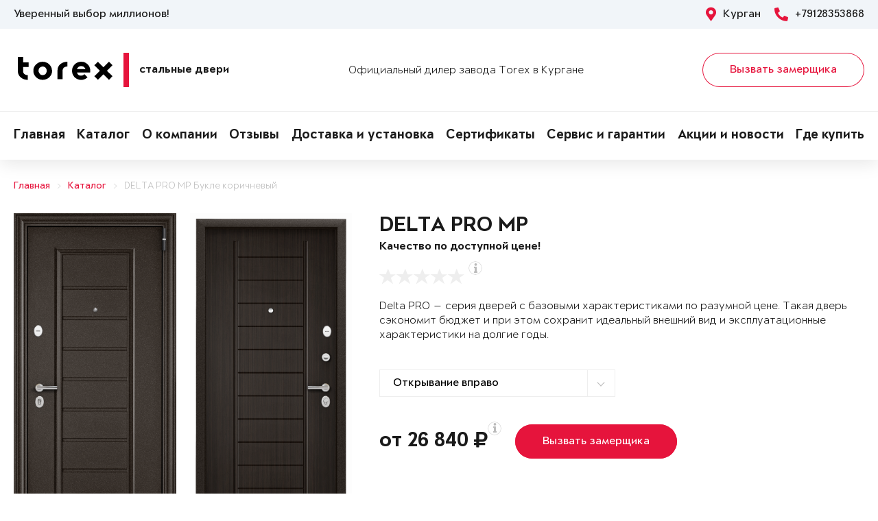

--- FILE ---
content_type: text/html; charset=UTF-8
request_url: https://torex45.ru/dveri/dver-2477037/
body_size: 12893
content:
<!DOCTYPE html>
<html>
<head>
	<meta charset="utf-8">
	<meta http-equiv="x-ua-compatible" content="ie=edge">
	<meta http-equiv="Cache-Control" content="no-cache">
		<meta http-equiv="Content-type" content="text/html; charset=utf-8">

	<link rel="preconnect" href="https://cdn.jsdelivr.net/">
	<link rel="preconnect" href="https://script.marquiz.ru/">
	<link rel="preconnect" href="https://www.google-analytics.com/">
	<link rel="preconnect" href="https://mc.yandex.ru/">
	<link rel="preconnect" href="https://www.googletagmanager.com/">

	<link rel="preload" href="/templates/fonts/LitteraPlainLight.woff">
	<link rel="preload" href="/templates/fonts/LitteraPlainRegular.woff">
	<link rel="preload" href="/templates/fonts/LitteraPlainMedium.woff">
	<link rel="preload" href="/templates/fonts/LitteraPlainBold.woff">

	<meta http-equiv="Content-Type" content="text/html; charset=UTF-8" />
<meta name="description" content="Металлическая дверь Torex DELTA PRO MP Букле коричневый VDM-2, ПВХ Лиственница темная СК611 в Кургане &#128682; от 26840 руб." />
<meta property="og:title" content="DELTA PRO MP">
<meta property="og:description" content="Металлическая дверь Torex DELTA PRO MP Букле коричневый VDM-2, ПВХ Лиственница темная СК611 в Кургане &amp;#128682; от 26840 руб.">
<meta property="og:image" content="https://torex45.ru/upload/iblock/9bb/delta-pro-be4649095112ad4815a7384427ae3e8b.png">
<meta property="og:type" content="website">
<meta property="og:url" content="https://torex45.ru/dveri/dver-2477037/">



<script type="text/javascript">var _ba = _ba || []; _ba.push(["aid", "6db023098781e609c74d9ffea9055e22"]); _ba.push(["host", "torex45.ru"]); (function() {var ba = document.createElement("script"); ba.type = "text/javascript"; ba.async = true;ba.src = (document.location.protocol == "https:" ? "https://" : "http://") + "bitrix.info/ba.js";var s = document.getElementsByTagName("script")[0];s.parentNode.insertBefore(ba, s);})();</script>


    <title>Металлическая дверь DELTA PRO MP Букле коричневый VDM-2, ПВХ Лиственница темная СК611 Купить в Кургане</title>
	<link rel="canonical" href="https://torex45.ru/dveri/dver-2477037/" />

	<meta name="viewport" content="width=360, initial-scale=1">
	<meta name="theme-color" content="#1a1a1a">
	<script src="https://cdnjs.cloudflare.com/ajax/libs/jquery/3.3.1/jquery.min.js" crossorigin="anonymous"></script>
	<script src="https://cdnjs.cloudflare.com/ajax/libs/picturefill/3.0.3/picturefill.min.js" crossorigin="anonymous"></script>
	<script src="/templates/site/js/jquery.maskedinput.min.js" crossorigin="anonymous"></script>
	<script src="/templates/site/js/junzer.js" crossorigin="anonymous"></script>
	<link rel="stylesheet" type="text/css" href="/templates/site/css/style.css">
		<link rel="shortcut icon" type="image/x-icon" href="https://torex45.ru/favicon.png" />
    <link rel="icon" type="image/png" href="https://torex45.ru/favicon.png"> 
    <link href="/templates/pro.min.css" rel="stylesheet">
	<script src="https://www.google.com/recaptcha/api.js" async defer></script>
</head>
<body>
	<!-- Google Tag Manager -->
<noscript><iframe src='//www.googletagmanager.com/ns.html?id=GTM-K6SZNDZ'
height='0' width='0' style='display:none;visibility:hidden'></iframe></noscript>
<script>(function(w,d,s,l,i){w[l]=w[l]||[];w[l].push({'gtm.start':
new Date().getTime(),event:'gtm.js'});var f=d.getElementsByTagName(s)[0],
j=d.createElement(s),dl=l!='dataLayer'?'&l='+l:'';j.async=true;j.src=
'//www.googletagmanager.com/gtm.js?id='+i+dl;f.parentNode.insertBefore(j,f);
})(window,document,'script','dataLayer','GTM-K6SZNDZ');</script>
<!-- End Google Tag Manager -->	<header class="page-header !open">
				<div class="aside">
			<div class="container">
				<p>Уверенный выбор миллионов!</p>
				<div>
					<span><i class="fas fa-map-marker-alt"></i> Курган</span>
					<a href="tel:+79128353868"><i class="fas fa-phone-alt"></i> +79128353868</a>
				</div>
			</div>
		</div>
		<div class="main container">
			<span class="menu" data-open=".page-header">
				<i class="fal fa-bars"></i>
				<i class="fal fa-times"></i>
			</span>
			<a class="logo" href="/">
				<b>Стальные двери</b>
			</a>
			<div class="dealers">Официальный дилер завода Torex в Кургане</div>
			<div class="panel">
				<span class="cp-btn-2 big" data-open=".modal#zakaz">Вызвать замерщика</span>
				<a href="tel:+79128353868" class="phone"><i class="fas fa-phone-alt"></i></a>
			</div>					
		</div>
		<div class="navigation">
			<nav class="container">
				<ul>
					<li><a href="/">Главная</a></li><li><a href="/dveri/">Каталог</a></li><li><a href="/o-nas/">О компании</a></li><li><a href="/o-nas/otzyvy/">Отзывы</a></li><li><a href="/service-and-warranty/dostavka/">Доставка и установка</a></li><li><a href="/o-nas/sertifikaty/">Сертификаты</a></li><li><a href="/service-and-warranty/">Сервис и гарантии</a></li><li><a href="/novosti/">Акции и новости</a></li><li><a href="/gde-kupitq/">Где купить</a></li>				</ul>
			</nav>
		</div>
	</header><div class="cp-crumbs"><ul><li><a  href="https://torex45.ru/">Главная</a></li><li><a  href="https://torex45.ru/dveri/">Каталог</a></li><li><a  href="https://torex45.ru/dveri/dver-2477037/">DELTA PRO MP Букле коричневый</a></li></ul></div>
    <link rel="stylesheet" type="text/css" href="/templates/site/css/page/catalog.css">
    <script src="/templates/site/js/page/catalog-element.js" crossorigin="anonymous"></script>


    <main itemscope itemtype="http://schema.org/Product" data-analytics-container="product">
    	<meta itemprop="brand" content="Torex">
        <meta itemprop="category" content="Delta PRO">
        <meta itemprop="name" content="DELTA PRO MP">
        <meta itemprop="model" content="DELTA PRO MP">
        <meta itemprop="image" content="https://torex45.ru/upload/iblock/9bb/delta-pro-be4649095112ad4815a7384427ae3e8b.png">
        <meta itemprop="description" content="Цвет фурнитуры: Хром; Нижний замок: STS T-82-CR, с цилиндровым механизмом с вертушком и ключами с перфорацией.; Верхний замок: STS T-87/S6-CR, сувальдный.; А так же: Магнитный уплотнитель. Накладной порог из нержавеющей стали.; Утепление полотна: Минеральная плита высокой плотности">    	<div class="container">
			<section class="page-catalog-element-block-1"  
				data-analytics-item="product"
                data-analytics-item-name="DELTA PRO MP"
                data-analytics-item-id="2477037"
                data-analytics-item-price="26840">
				<div class="row">
					<div class="col-lg-5">
						<div class="row">
							<div class="col-6">
								<div class="page-catalog-element !mirror">
									<div>
										<img src="https://torex45.ru/upload/iblock/1b3/delta-pro-70da43fc7bcbc7cd88d9e806f97c24ea.png" alt="DELTA PRO MP, Порошково-полимерное покрытие, VDM-2, Букле коричневый в Кургане" itemprop="contentUrl">
										<meta itemprop="name" content="DELTA PRO MP, Порошково-полимерное покрытие, VDM-2, Букле коричневый в Кургане">
                            			<meta itemprop="description" content="DELTA PRO MP, Порошково-полимерное покрытие, VDM-2, Букле коричневый в Кургане">
									</div>	
									<p>Рисунок: VDM-2</p>
								</div>
								<div class="page-catalog-filter-2">
									<div>Внешняя отделка</div>
									<div data-open=".page-catalog-filter-3" style="background-image: url(https://torex45.ru/upload/iblock/4ca/dafeed93e706a290587a1f364752ea6c.png);">
										<span><i class="fal fa-angle-right"></i></span>
									</div>
									<span>Цвет: Букле коричневый</span>
								</div>
							</div>
							<div class="col-6">
								<div class="page-catalog-element !mirror">
									<div>
										<img src="https://torex45.ru/upload/iblock/9bb/delta-pro-be4649095112ad4815a7384427ae3e8b.png" alt="DELTA PRO MP, Панель MDF с ПВХ покрытием, СК611, ПВХ Лиственница темная в Кургане" itemprop="contentUrl">
										<meta itemprop="name" content="DELTA PRO MP, Панель MDF с ПВХ покрытием, СК611, ПВХ Лиственница темная в Кургане">
			                            <meta itemprop="description" content="DELTA PRO MP, Панель MDF с ПВХ покрытием, СК611, ПВХ Лиственница темная в Кургане">
									</div>	
									<p>Рисунок: СК611</p>
								</div>
								<div class="page-catalog-filter-2">
									<div>Внутренняя отделка</div>
									<div data-open=".page-catalog-filter-3" style="background-image: url(https://torex45.ru/upload/iblock/a86/a91aef29917c437196416668edb6c3c1.jpg);">
										<span><i class="fal fa-angle-right"></i></span>
									</div>
									<span>Цвет: ПВХ Лиственница темная</span>
								</div>
							</div>
						</div>
                        <div class="promo">
                            
                        </div>
					</div>
					<div class="col-lg-7">
						<h1>DELTA PRO MP</h1>
						<p class="subtitle">Качество по доступной цене!</p>
												<div class="page-catalog-rating" data-rating="0" itemprop="aggregateRating" itemscope itemtype="http://schema.org/AggregateRating">
							<div class="cp-star-1"></div>
							<div class="cp-star-1"></div>
							<div class="cp-star-1"></div>
							<div class="cp-star-1"></div>
							<div class="cp-star-1"></div>
							<div class="cp-info-1 bottom">
								<span><i class="fas fa-info"></i></span>
								<div>0 - средняя оценка моделей серии на основе отзывов покупателей</div>
							</div>
							<meta itemprop="ratingValue" content="0">
                            <meta itemprop="ratingCount" content="0">
                            <meta itemprop="worstRating" content="0">
                            <meta itemprop="bestRating" content="5">
						</div>
						<p class="description">Delta PRO — серия дверей с базовыми характеристиками по разумной цене. Такая дверь сэкономит бюджет и при этом сохранит идеальный внешний вид и эксплуатационные характеристики на долгие годы.
</p>
						<div class="page-catalog-params">
							<div class="row">
								<div class="col-lg-6">
									<select name="hinge">
	                                    <option value="R">Открывание вправо</option>
	                                    <option value="L">Открывание влево</option>
	                                </select>
								</div>
                                                   
							</div>
						</div>

						<div class="page-catalog-filter-3 !open">
							<span data-exit=".page-catalog-filter-3"><i class="fal fa-times"></i></span>
							<div>
								<div>Выбор отделки</div>
								<div>
									<div>
										<div>Внешняя отделка</div>
										<div>
                                            <div>Рисунок: <b>VDM-2</b></div>
                                            <div>Цвет: <b>Букле коричневый</b></div>
                                        </div>
										<div>
                                            <div><span class="disabled" data-configuratorproduct="470605"><img src="https://torex45.ru/upload/iblock/e6e/delta-pro-45ce7d6eb36604b2e259c069179ab4ca.png" alt="Темно-серый букле графит в Кургане"></span></div><div><span class="disabled" data-configuratorproduct="470639"><img src="https://torex45.ru/upload/iblock/77e/delta-pro-2bbc72dc064007bd83e2ad3b56f4252e.png" alt="Букле коричневый в Кургане"></span></div><div><span class="disabled" data-configuratorproduct="687770"><img src="https://torex45.ru/upload/iblock/514/delta-pro-5b6de7ed13db55afe582c38e86111f18.png" alt="Черный шелк в Кургане"></span></div><div><span class="disabled" data-configuratorproduct="689961"><img src="https://torex45.ru/upload/iblock/143/delta-pro-34a8f901c9dc90da00d46cba4f26806e.png" alt="Черный шелк в Кургане"></span></div><div><span class="disabled" data-configuratorproduct="841508"><img src="https://torex45.ru/upload/iblock/62c/delta-pro-c48cb819bf00dd3a856a49deeb5b623b.png" alt="ПВХ Бетон известковый в Кургане"></span></div><div><span class="disabled" data-configuratorproduct="841450"><img src="https://torex45.ru/upload/iblock/87d/delta-pro-a43e4c4e33856fdee3527d4af4c98b82.png" alt="ПВХ Бетон известковый в Кургане"></span></div><div><span class="disabled" data-configuratorproduct="1904000"><img src="https://torex45.ru/upload/iblock/dc4/delta-pro-7d95c53a2741039606c2354cf6b024ab.png" alt="Темно-серый букле графит в Кургане"></span></div><div><span class="disabled" data-configuratorproduct="1989473"><img src="https://torex45.ru/upload/iblock/057/delta-pro-b2f038a2754dfa3126f7f2bab78150d6.png" alt="Темно-серый букле графит в Кургане"></span></div><div><span class="disabled" data-configuratorproduct="1989474"><img src="https://torex45.ru/upload/iblock/b42/delta-pro-30732147e5da086e4f94b27b871caaf6.png" alt="ПВХ Авокадо в Кургане"></span></div><div><span class="disabled" data-configuratorproduct="1989475"><img src="https://torex45.ru/upload/iblock/56e/delta-pro-464333e7b94f14c8a1f55c0f81531017.png" alt="ПВХ Дуб коньяк в Кургане"></span></div><div><span class="disabled" data-configuratorproduct="1989477"><img src="https://torex45.ru/upload/iblock/67f/delta-pro-82c55eb94dd97a7f70021f369a3c1da3.png" alt="ПВХ Верде в Кургане"></span></div><div><span class="disabled" data-configuratorproduct="1989484"><img src="https://torex45.ru/upload/iblock/d40/delta-pro-9c5ae27ed8d93d8a3761613ef4c5d677.png" alt="ПВХ Гриджио в Кургане"></span></div><div><span class="disabled" data-configuratorproduct="2006422"><img src="https://torex45.ru/upload/iblock/b7b/delta-pro-84db5d3120905298cca5c927a9f1ec8b.png" alt="ПВХ Гриджио в Кургане"></span></div><div><span class="disabled" data-configuratorproduct="2006427"><img src="https://torex45.ru/upload/iblock/4d8/delta-pro-a51cbd6f887434f57c9cee5be1c1a597.png" alt="ПВХ Верде в Кургане"></span></div><div><span class="disabled" data-configuratorproduct="2030058"><img src="https://torex45.ru/upload/iblock/41d/delta-pro-3c902a95128f34e82807df2ee07568f6.png" alt="ПВХ Черная шагрень в Кургане"></span></div><div><span class="disabled" data-configuratorproduct="2030060"><img src="https://torex45.ru/upload/iblock/45a/delta-pro-146a5370e84e9222c8dc7cdfa6e70c3f.png" alt="ПВХ Оскуро в Кургане"></span></div><div><span class="disabled" data-configuratorproduct="2030061"><img src="https://torex45.ru/upload/iblock/245/delta-pro-2ba6b8c4d6febde5ac8622cadf7827ea.png" alt="ПВХ Черная шагрень в Кургане"></span></div><div><span class="disabled" data-configuratorproduct="2030063"><img src="https://torex45.ru/upload/iblock/8f6/delta-pro-75e2060b6f524427a429abe536210e6e.png" alt="ПВХ Черная шагрень в Кургане"></span></div><div><span class="disabled" data-configuratorproduct="2030064"><img src="https://torex45.ru/upload/iblock/5de/delta-pro-449c5f0a2c652f8545f391e859f5adff.png" alt="ПВХ Бетон известковый в Кургане"></span></div><div><span class="disabled" data-configuratorproduct="2030065"><img src="https://torex45.ru/upload/iblock/202/delta-pro-5a557145ed12352b853a71bccdaf2b43.png" alt="ПВХ Оскуро в Кургане"></span></div><div><span class="disabled" data-configuratorproduct="2030066"><img src="https://torex45.ru/upload/iblock/78d/delta-pro-3d873c6a45134b34707909e4e6250eee.png" alt="ПВХ Черная шагрень в Кургане"></span></div><div><span class="disabled" data-configuratorproduct="2030071"><img src="https://torex45.ru/upload/iblock/d5f/delta-pro-54575eb962a8e65293a11445730ddfba.png" alt="ПВХ Верде в Кургане"></span></div><div><span class="disabled" data-configuratorproduct="2030073"><img src="https://torex45.ru/upload/iblock/f45/delta-pro-4b0836cf054c034969f1df69d4e0706d.png" alt="ПВХ Авокадо в Кургане"></span></div><div><span class="disabled" data-configuratorproduct="2032182"><img src="https://torex45.ru/upload/iblock/edd/delta-pro-db5d693df0bad4957e1e51f8c8e76824.png" alt="Черный шелк в Кургане"></span></div><div><span class="disabled" data-configuratorproduct="2032185"><img src="https://torex45.ru/upload/iblock/e82/delta-pro-231fc618ea07eb764ed146cd801ac1a0.png" alt="Черный шелк в Кургане"></span></div><div><span class="disabled" data-configuratorproduct="2032186"><img src="https://torex45.ru/upload/iblock/7f7/delta-pro-742aabb11b4f877f7bce5e068bc7a069.png" alt="Черный шелк в Кургане"></span></div><div><span class="disabled" data-configuratorproduct="2086846"><img src="https://torex45.ru/upload/iblock/520/delta-pro-7d977e113b5e0d10a66f8cdbf154c885.png" alt="Черный шелк в Кургане"></span></div><div><span class="active" data-configuratorproduct="2453457"><img src="https://torex45.ru/upload/iblock/e9a/delta-pro-5bc8cefe9cf3a2082987408736008ca8.png" alt="Букле коричневый в Кургане"></span></div><div><span class="disabled" data-configuratorproduct="2477098"><img src="https://torex45.ru/upload/iblock/b8e/delta-pro-505182c1280663f6f92dd607b358c6b8.png" alt="Темно-серый букле графит в Кургане"></span></div><div><span class="disabled" data-configuratorproduct="2477131"><img src="https://torex45.ru/upload/iblock/3e7/delta-pro-ad08b535bc2bdfc93ae0f4dff2a0b4ab.png" alt="ПВХ Бетон известковый в Кургане"></span></div><div><span class="disabled" data-configuratorproduct="2477463"><img src="https://torex45.ru/upload/iblock/3ba/delta-pro-bd1ca1e7ae57695dfa183a4b90c4125b.png" alt="Черный шелк в Кургане"></span></div>                              
                                        </div>
									</div>
									<div>
										<div>Внутренняя отделка</div>
										<div>
                                            <div>Рисунок: <b>СК611</b></div>
                                            <div>Цвет: <b>ПВХ Лиственница темная</b></div>
                                        </div>
										<div>
                                            <div><span class="disabled" data-configuratorproduct="470605"><img src="https://torex45.ru/upload/iblock/5bd/delta-pro-af8efd68a49ac531ba10e23d127d0913.png" alt="ПВХ Черная шагрень в Кургане"></span></div><div><span class="disabled" data-configuratorproduct="470639"><img src="https://torex45.ru/upload/iblock/89a/delta-pro-30e8f29efd28f72687f4195f4a795948.png" alt="Лиственница белая (арт. ПВХ Лиственница белая) в Кургане"></span></div><div><span class="disabled" data-configuratorproduct="687770"><img src="https://torex45.ru/upload/iblock/833/delta-pro-f7f28f7defa8b279956c39ad330be4cb.png" alt="Лиственница белая (арт. ПВХ Лиственница белая) в Кургане"></span></div><div><span class="disabled" data-configuratorproduct="689961"><img src="https://torex45.ru/upload/iblock/905/delta-pro-113a02c386ccb76ff6b3d0a57b3c06ee.png" alt="ПВХ Оскуро в Кургане"></span></div><div><span class="" data-configuratorproduct="700459"><img src="https://torex45.ru/upload/iblock/44b/delta-pro-05186c2da9b4ad38ba00e94ce9fcb5f3.png" alt="Лиственница белая (арт. ПВХ Лиственница белая) в Кургане"></span></div><div><span class="disabled" data-configuratorproduct="839361"><img src="https://torex45.ru/upload/iblock/64f/delta-pro-d2bfb3ae88d0e9da5a702c85d57bd87e.png" alt="ПВХ Бьянко в Кургане"></span></div><div><span class="disabled" data-configuratorproduct="841508"><img src="https://torex45.ru/upload/iblock/ab1/delta-pro-1cedee4971aa2fb0d4df579b14142bd0.png" alt="ПВХ Бетон известковый в Кургане"></span></div><div><span class="disabled" data-configuratorproduct="841450"><img src="https://torex45.ru/upload/iblock/137/delta-pro-0b7bcf0400679066e3657028182dd0a7.png" alt="ПВХ Бетон известковый в Кургане"></span></div><div><span class="disabled" data-configuratorproduct="1263247"><img src="https://torex45.ru/upload/iblock/319/delta-pro-8e4517c0b12b8f43f7a28265aa8f70d1.png" alt="Лиственница белая (арт. ПВХ Лиственница белая) в Кургане"></span></div><div><span class="disabled" data-configuratorproduct="1263264"><img src="https://torex45.ru/upload/iblock/a85/delta-pro-4976ee4c7fe3d8856bb9e4cea8614961.png" alt="ПВХ Лиственница крем в Кургане"></span></div><div><span class="disabled" data-configuratorproduct="1904000"><img src="https://torex45.ru/upload/iblock/efb/delta-pro-fdc31d450a2a3dcda6b80c6c79765c70.png" alt="ПВХ Бетон известковый в Кургане"></span></div><div><span class="disabled" data-configuratorproduct="1904001"><img src="https://torex45.ru/upload/iblock/10f/delta-pro-4c7440b32eeff9548618c1e18869dfea.png" alt="ПВХ Дуб коньяк в Кургане"></span></div><div><span class="disabled" data-configuratorproduct="1947637"><img src="https://torex45.ru/upload/iblock/bc7/delta-pro-e338ac02091872b2457cc7c292479ea4.png" alt="Лиственница белая (арт. ПВХ Лиственница белая) в Кургане"></span></div><div><span class="disabled" data-configuratorproduct="1971621"><img src="https://torex45.ru/upload/iblock/7ff/delta-pro-b74cd0425f28feb13b8c0648a09f7bf2.png" alt="ПВХ Дуб коньяк в Кургане"></span></div><div><span class="disabled" data-configuratorproduct="1989473"><img src="https://torex45.ru/upload/iblock/24f/delta-pro-0b350b9959e3cea6770acc1cfeb8675d.png" alt="ПВХ Лиственница темная в Кургане"></span></div><div><span class="disabled" data-configuratorproduct="1989474"><img src="https://torex45.ru/upload/iblock/db0/delta-pro-8aec3f3108bf8b275b32705868bb143d.png" alt="ПВХ Холст латте в Кургане"></span></div><div><span class="disabled" data-configuratorproduct="1989475"><img src="https://torex45.ru/upload/iblock/6a8/delta-pro-b7a28c53a1f8fdeea8e1ae49c247ba2a.png" alt="ПВХ Бетон известковый в Кургане"></span></div><div><span class="disabled" data-configuratorproduct="1989477"><img src="https://torex45.ru/upload/iblock/d35/delta-pro-ef98c35b3b33833a1f832638d1f7f32e.png" alt="ПВХ Бьянко в Кургане"></span></div><div><span class="disabled" data-configuratorproduct="1989478"><img src="https://torex45.ru/upload/iblock/e04/delta-pro-43b20cbdfac29d8eafad72da393c9bc9.png" alt="ПВХ Дуб Янтарь Горизонт в Кургане"></span></div><div><span class="disabled" data-configuratorproduct="1989484"><img src="https://torex45.ru/upload/iblock/525/delta-pro-41840a138abee9a57488c476553e9410.png" alt="Лиственница белая (арт. ПВХ Лиственница белая) в Кургане"></span></div><div><span class="disabled" data-configuratorproduct="2006422"><img src="https://torex45.ru/upload/iblock/402/delta-pro-25c13da3d6b7fc96609440bceb73e2fa.png" alt="ПВХ Гриджио в Кургане"></span></div><div><span class="disabled" data-configuratorproduct="2006427"><img src="https://torex45.ru/upload/iblock/0db/delta-pro-d9de45fd599eb03928c452b551a02ba9.png" alt="ПВХ Верде в Кургане"></span></div><div><span class="disabled" data-configuratorproduct="2027148"><img src="https://torex45.ru/upload/iblock/6f6/delta-pro-7caa9603e971fec5ada1a126f7644686.png" alt="ПВХ Бетон известковый в Кургане"></span></div><div><span class="disabled" data-configuratorproduct="2030053"><img src="https://torex45.ru/upload/iblock/77f/delta-pro-63496896eaaa8aac46843ed1e08206ef.png" alt="ПВХ Бьянко в Кургане"></span></div><div><span class="disabled" data-configuratorproduct="2030058"><img src="https://torex45.ru/upload/iblock/efa/delta-pro-9e03c754db96a5a8afff9cbef1ccf79a.png" alt="ПВХ Бьянко в Кургане"></span></div><div><span class="disabled" data-configuratorproduct="2030061"><img src="https://torex45.ru/upload/iblock/ec0/delta-pro-46d67ac0a601cfa5bb75d8315d834825.png" alt="ПВХ Бьянко в Кургане"></span></div><div><span class="disabled" data-configuratorproduct="2030066"><img src="https://torex45.ru/upload/iblock/109/delta-pro-ab3c73264109e3a538c82a9e2c01bf50.png" alt="ПВХ Бьянко в Кургане"></span></div><div><span class="disabled" data-configuratorproduct="2030071"><img src="https://torex45.ru/upload/iblock/5a5/delta-pro-c86c8a920fa9eafc3990f62a29de4240.png" alt="ПВХ Ферро в Кургане"></span></div><div><span class="disabled" data-configuratorproduct="2030074"><img src="https://torex45.ru/upload/iblock/b9a/delta-pro-4ca1ea1f0cff4e4b8b9bb80d17f5efd1.png" alt="ПВХ Ферро в Кургане"></span></div><div><span class="disabled" data-configuratorproduct="2032182"><img src="https://torex45.ru/upload/iblock/f64/delta-pro-720a4f1340e90b21e927e7e318d427ed.png" alt="ПВХ Бьянко в Кургане"></span></div><div><span class="disabled" data-configuratorproduct="2032184"><img src="https://torex45.ru/upload/iblock/8ab/delta-pro-ff35f82dc5325ad619cd9a02d52942d1.png" alt="ПВХ Лиственница крем в Кургане"></span></div><div><span class="disabled" data-configuratorproduct="2032185"><img src="https://torex45.ru/upload/iblock/72e/delta-pro-c33e9a3311f919608911e432f603e9c9.png" alt="ПВХ Дуб белый матовый в Кургане"></span></div><div><span class="disabled" data-configuratorproduct="2086846"><img src="https://torex45.ru/upload/iblock/84a/delta-pro-f6ef2c6c8883ff4b735b0bede2047075.png" alt="ПВХ Дуб Янтарь Горизонт в Кургане"></span></div><div><span class="" data-configuratorproduct="2453457"><img src="https://torex45.ru/upload/iblock/3c8/delta-pro-a1cdf11c10d899074e15423ddfaaeae0.png" alt="ПВХ Дуб белый матовый в Кургане"></span></div><div><span class="active" data-configuratorproduct="2477037"><img src="https://torex45.ru/upload/iblock/9bb/delta-pro-be4649095112ad4815a7384427ae3e8b.png" alt="ПВХ Лиственница темная в Кургане"></span></div><div><span class="disabled" data-configuratorproduct="2477054"><img src="https://torex45.ru/upload/iblock/e44/delta-pro-9cc806d6aa40218a20b18e244324a2e0.png" alt="ПВХ Бьянко в Кургане"></span></div>                            
                                        </div>
									</div>
								</div>
							</div>
						</div>

                        <div class="modal !open" id="viewsConstructor">
                            <div class="mod-xl-12">
                                <span data-exit=".modal#viewsConstructor"><i class="fal fa-times"></i></span>
                                <div>
                                    <div class="tab-container product-tab-container" data-tab-container="preview">
                                        <div class="product-preview-right">
                                            <ul class="product-preview-tabs" data-product-preview-tabs="true">
                                                <li>
                                                    <a href="#doors" class="active" title="Двери">Двери</a>
                                                </li>
                                                <li>
                                                    <a href="#interiors" title="Интерьеры">Интерьеры</a>
                                                </li>
                                            </ul>
                                            <div class="product-preview-tab-content" data-preview-tab="doors" style="display: block;">
                                                <div class="product-preview-selector">
                                                    Показывать
                                                    <a href="#" class="active" data-switch-product-preview="outer" title="наружные">наружные</a>
                                                    и
                                                    <a href="#" data-switch-product-preview="inner" title="внутренние">внутренние</a>
                                                </div>
                                                <div class="product-related-preview" data-product-related-preview="outer" style="display: block;">
                                                    <div class="hide-s" data-constructor-selector="big">
                                                        <div class="product-preview-subheader hide-s">
                                                            Наружные
                                                        </div>
                                                        <div class="product-preview-items clear-spaces">
                                                            <a href="https://torex45.ru/upload/iblock/e6e/delta-pro-45ce7d6eb36604b2e259c069179ab4ca.png" class="door" title="DELTA PRO MP"><img src="https://torex45.ru/upload/iblock/e6e/delta-pro-45ce7d6eb36604b2e259c069179ab4ca.png" alt="DELTA PRO MP"></a><a href="https://torex45.ru/upload/iblock/77e/delta-pro-2bbc72dc064007bd83e2ad3b56f4252e.png" class="door" title="DELTA PRO MP"><img src="https://torex45.ru/upload/iblock/77e/delta-pro-2bbc72dc064007bd83e2ad3b56f4252e.png" alt="DELTA PRO MP"></a><a href="https://torex45.ru/upload/iblock/514/delta-pro-5b6de7ed13db55afe582c38e86111f18.png" class="door" title="DELTA PRO MP"><img src="https://torex45.ru/upload/iblock/514/delta-pro-5b6de7ed13db55afe582c38e86111f18.png" alt="DELTA PRO MP"></a><a href="https://torex45.ru/upload/iblock/143/delta-pro-34a8f901c9dc90da00d46cba4f26806e.png" class="door" title="DELTA PRO MP"><img src="https://torex45.ru/upload/iblock/143/delta-pro-34a8f901c9dc90da00d46cba4f26806e.png" alt="DELTA PRO MP"></a><a href="https://torex45.ru/upload/iblock/62c/delta-pro-c48cb819bf00dd3a856a49deeb5b623b.png" class="door" title="DELTA PRO PP"><img src="https://torex45.ru/upload/iblock/62c/delta-pro-c48cb819bf00dd3a856a49deeb5b623b.png" alt="DELTA PRO PP"></a><a href="https://torex45.ru/upload/iblock/87d/delta-pro-a43e4c4e33856fdee3527d4af4c98b82.png" class="door" title="DELTA PRO PP"><img src="https://torex45.ru/upload/iblock/87d/delta-pro-a43e4c4e33856fdee3527d4af4c98b82.png" alt="DELTA PRO PP"></a><a href="https://torex45.ru/upload/iblock/dc4/delta-pro-7d95c53a2741039606c2354cf6b024ab.png" class="door" title="DELTA PRO MP"><img src="https://torex45.ru/upload/iblock/dc4/delta-pro-7d95c53a2741039606c2354cf6b024ab.png" alt="DELTA PRO MP"></a><a href="https://torex45.ru/upload/iblock/057/delta-pro-b2f038a2754dfa3126f7f2bab78150d6.png" class="door" title="DELTA PRO MP"><img src="https://torex45.ru/upload/iblock/057/delta-pro-b2f038a2754dfa3126f7f2bab78150d6.png" alt="DELTA PRO MP"></a><a href="https://torex45.ru/upload/iblock/b42/delta-pro-30732147e5da086e4f94b27b871caaf6.png" class="door" title="DELTA PRO PP"><img src="https://torex45.ru/upload/iblock/b42/delta-pro-30732147e5da086e4f94b27b871caaf6.png" alt="DELTA PRO PP"></a><a href="https://torex45.ru/upload/iblock/56e/delta-pro-464333e7b94f14c8a1f55c0f81531017.png" class="door" title="DELTA PRO PP"><img src="https://torex45.ru/upload/iblock/56e/delta-pro-464333e7b94f14c8a1f55c0f81531017.png" alt="DELTA PRO PP"></a><a href="https://torex45.ru/upload/iblock/67f/delta-pro-82c55eb94dd97a7f70021f369a3c1da3.png" class="door" title="DELTA PRO PP"><img src="https://torex45.ru/upload/iblock/67f/delta-pro-82c55eb94dd97a7f70021f369a3c1da3.png" alt="DELTA PRO PP"></a><a href="https://torex45.ru/upload/iblock/d40/delta-pro-9c5ae27ed8d93d8a3761613ef4c5d677.png" class="door" title="DELTA PRO PP"><img src="https://torex45.ru/upload/iblock/d40/delta-pro-9c5ae27ed8d93d8a3761613ef4c5d677.png" alt="DELTA PRO PP"></a><a href="https://torex45.ru/upload/iblock/b7b/delta-pro-84db5d3120905298cca5c927a9f1ec8b.png" class="door" title="DELTA PRO PP"><img src="https://torex45.ru/upload/iblock/b7b/delta-pro-84db5d3120905298cca5c927a9f1ec8b.png" alt="DELTA PRO PP"></a><a href="https://torex45.ru/upload/iblock/4d8/delta-pro-a51cbd6f887434f57c9cee5be1c1a597.png" class="door" title="DELTA PRO PP"><img src="https://torex45.ru/upload/iblock/4d8/delta-pro-a51cbd6f887434f57c9cee5be1c1a597.png" alt="DELTA PRO PP"></a><a href="https://torex45.ru/upload/iblock/41d/delta-pro-3c902a95128f34e82807df2ee07568f6.png" class="door" title="DELTA PRO PP"><img src="https://torex45.ru/upload/iblock/41d/delta-pro-3c902a95128f34e82807df2ee07568f6.png" alt="DELTA PRO PP"></a><a href="https://torex45.ru/upload/iblock/45a/delta-pro-146a5370e84e9222c8dc7cdfa6e70c3f.png" class="door" title="DELTA PRO PP"><img src="https://torex45.ru/upload/iblock/45a/delta-pro-146a5370e84e9222c8dc7cdfa6e70c3f.png" alt="DELTA PRO PP"></a><a href="https://torex45.ru/upload/iblock/245/delta-pro-2ba6b8c4d6febde5ac8622cadf7827ea.png" class="door" title="DELTA PRO PP"><img src="https://torex45.ru/upload/iblock/245/delta-pro-2ba6b8c4d6febde5ac8622cadf7827ea.png" alt="DELTA PRO PP"></a><a href="https://torex45.ru/upload/iblock/8f6/delta-pro-75e2060b6f524427a429abe536210e6e.png" class="door" title="DELTA PRO PP"><img src="https://torex45.ru/upload/iblock/8f6/delta-pro-75e2060b6f524427a429abe536210e6e.png" alt="DELTA PRO PP"></a><a href="https://torex45.ru/upload/iblock/5de/delta-pro-449c5f0a2c652f8545f391e859f5adff.png" class="door" title="DELTA PRO PP"><img src="https://torex45.ru/upload/iblock/5de/delta-pro-449c5f0a2c652f8545f391e859f5adff.png" alt="DELTA PRO PP"></a><a href="https://torex45.ru/upload/iblock/202/delta-pro-5a557145ed12352b853a71bccdaf2b43.png" class="door" title="DELTA PRO PP"><img src="https://torex45.ru/upload/iblock/202/delta-pro-5a557145ed12352b853a71bccdaf2b43.png" alt="DELTA PRO PP"></a><a href="https://torex45.ru/upload/iblock/78d/delta-pro-3d873c6a45134b34707909e4e6250eee.png" class="door" title="DELTA PRO PP"><img src="https://torex45.ru/upload/iblock/78d/delta-pro-3d873c6a45134b34707909e4e6250eee.png" alt="DELTA PRO PP"></a><a href="https://torex45.ru/upload/iblock/d5f/delta-pro-54575eb962a8e65293a11445730ddfba.png" class="door" title="DELTA PRO PP"><img src="https://torex45.ru/upload/iblock/d5f/delta-pro-54575eb962a8e65293a11445730ddfba.png" alt="DELTA PRO PP"></a><a href="https://torex45.ru/upload/iblock/f45/delta-pro-4b0836cf054c034969f1df69d4e0706d.png" class="door" title="DELTA PRO PP"><img src="https://torex45.ru/upload/iblock/f45/delta-pro-4b0836cf054c034969f1df69d4e0706d.png" alt="DELTA PRO PP"></a><a href="https://torex45.ru/upload/iblock/edd/delta-pro-db5d693df0bad4957e1e51f8c8e76824.png" class="door" title="DELTA PRO MP"><img src="https://torex45.ru/upload/iblock/edd/delta-pro-db5d693df0bad4957e1e51f8c8e76824.png" alt="DELTA PRO MP"></a><a href="https://torex45.ru/upload/iblock/e82/delta-pro-231fc618ea07eb764ed146cd801ac1a0.png" class="door" title="DELTA PRO MP"><img src="https://torex45.ru/upload/iblock/e82/delta-pro-231fc618ea07eb764ed146cd801ac1a0.png" alt="DELTA PRO MP"></a><a href="https://torex45.ru/upload/iblock/7f7/delta-pro-742aabb11b4f877f7bce5e068bc7a069.png" class="door" title="DELTA PRO MP"><img src="https://torex45.ru/upload/iblock/7f7/delta-pro-742aabb11b4f877f7bce5e068bc7a069.png" alt="DELTA PRO MP"></a><a href="https://torex45.ru/upload/iblock/520/delta-pro-7d977e113b5e0d10a66f8cdbf154c885.png" class="door" title="DELTA PRO MP"><img src="https://torex45.ru/upload/iblock/520/delta-pro-7d977e113b5e0d10a66f8cdbf154c885.png" alt="DELTA PRO MP"></a><a href="https://torex45.ru/upload/iblock/e9a/delta-pro-5bc8cefe9cf3a2082987408736008ca8.png" class="door active" title="DELTA PRO MP"><img src="https://torex45.ru/upload/iblock/e9a/delta-pro-5bc8cefe9cf3a2082987408736008ca8.png" alt="DELTA PRO MP"></a><a href="https://torex45.ru/upload/iblock/b8e/delta-pro-505182c1280663f6f92dd607b358c6b8.png" class="door" title="DELTA PRO MP"><img src="https://torex45.ru/upload/iblock/b8e/delta-pro-505182c1280663f6f92dd607b358c6b8.png" alt="DELTA PRO MP"></a><a href="https://torex45.ru/upload/iblock/3e7/delta-pro-ad08b535bc2bdfc93ae0f4dff2a0b4ab.png" class="door" title="DELTA PRO PP"><img src="https://torex45.ru/upload/iblock/3e7/delta-pro-ad08b535bc2bdfc93ae0f4dff2a0b4ab.png" alt="DELTA PRO PP"></a><a href="https://torex45.ru/upload/iblock/3ba/delta-pro-bd1ca1e7ae57695dfa183a4b90c4125b.png" class="door" title="DELTA PRO MP"><img src="https://torex45.ru/upload/iblock/3ba/delta-pro-bd1ca1e7ae57695dfa183a4b90c4125b.png" alt="DELTA PRO MP"></a>  
                                                        </div>
                                                    </div>
                                                </div>
                                                <div class="product-related-preview" data-product-related-preview="inner">
                                                    <div class="hide-s" data-constructor-selector="big">
                                                        <div class="product-preview-subheader">
                                                            Внутренние
                                                        </div>
                                                        <div class="product-preview-items clear-spaces">
                                                            <a href="https://torex45.ru/upload/iblock/5bd/delta-pro-af8efd68a49ac531ba10e23d127d0913.png" class="door" title="DELTA PRO MP"><img src="https://torex45.ru/upload/iblock/5bd/delta-pro-af8efd68a49ac531ba10e23d127d0913.png" alt="DELTA PRO MP"></a><a href="https://torex45.ru/upload/iblock/89a/delta-pro-30e8f29efd28f72687f4195f4a795948.png" class="door" title="DELTA PRO MP"><img src="https://torex45.ru/upload/iblock/89a/delta-pro-30e8f29efd28f72687f4195f4a795948.png" alt="DELTA PRO MP"></a><a href="https://torex45.ru/upload/iblock/833/delta-pro-f7f28f7defa8b279956c39ad330be4cb.png" class="door" title="DELTA PRO MP"><img src="https://torex45.ru/upload/iblock/833/delta-pro-f7f28f7defa8b279956c39ad330be4cb.png" alt="DELTA PRO MP"></a><a href="https://torex45.ru/upload/iblock/905/delta-pro-113a02c386ccb76ff6b3d0a57b3c06ee.png" class="door" title="DELTA PRO MP"><img src="https://torex45.ru/upload/iblock/905/delta-pro-113a02c386ccb76ff6b3d0a57b3c06ee.png" alt="DELTA PRO MP"></a><a href="https://torex45.ru/upload/iblock/44b/delta-pro-05186c2da9b4ad38ba00e94ce9fcb5f3.png" class="door" title="DELTA PRO MP"><img src="https://torex45.ru/upload/iblock/44b/delta-pro-05186c2da9b4ad38ba00e94ce9fcb5f3.png" alt="DELTA PRO MP"></a><a href="https://torex45.ru/upload/iblock/64f/delta-pro-d2bfb3ae88d0e9da5a702c85d57bd87e.png" class="door" title="DELTA PRO MP"><img src="https://torex45.ru/upload/iblock/64f/delta-pro-d2bfb3ae88d0e9da5a702c85d57bd87e.png" alt="DELTA PRO MP"></a><a href="https://torex45.ru/upload/iblock/ab1/delta-pro-1cedee4971aa2fb0d4df579b14142bd0.png" class="door" title="DELTA PRO PP"><img src="https://torex45.ru/upload/iblock/ab1/delta-pro-1cedee4971aa2fb0d4df579b14142bd0.png" alt="DELTA PRO PP"></a><a href="https://torex45.ru/upload/iblock/137/delta-pro-0b7bcf0400679066e3657028182dd0a7.png" class="door" title="DELTA PRO PP"><img src="https://torex45.ru/upload/iblock/137/delta-pro-0b7bcf0400679066e3657028182dd0a7.png" alt="DELTA PRO PP"></a><a href="https://torex45.ru/upload/iblock/319/delta-pro-8e4517c0b12b8f43f7a28265aa8f70d1.png" class="door" title="DELTA PRO MP"><img src="https://torex45.ru/upload/iblock/319/delta-pro-8e4517c0b12b8f43f7a28265aa8f70d1.png" alt="DELTA PRO MP"></a><a href="https://torex45.ru/upload/iblock/a85/delta-pro-4976ee4c7fe3d8856bb9e4cea8614961.png" class="door" title="DELTA PRO MP"><img src="https://torex45.ru/upload/iblock/a85/delta-pro-4976ee4c7fe3d8856bb9e4cea8614961.png" alt="DELTA PRO MP"></a><a href="https://torex45.ru/upload/iblock/efb/delta-pro-fdc31d450a2a3dcda6b80c6c79765c70.png" class="door" title="DELTA PRO MP"><img src="https://torex45.ru/upload/iblock/efb/delta-pro-fdc31d450a2a3dcda6b80c6c79765c70.png" alt="DELTA PRO MP"></a><a href="https://torex45.ru/upload/iblock/10f/delta-pro-4c7440b32eeff9548618c1e18869dfea.png" class="door" title="DELTA PRO MP"><img src="https://torex45.ru/upload/iblock/10f/delta-pro-4c7440b32eeff9548618c1e18869dfea.png" alt="DELTA PRO MP"></a><a href="https://torex45.ru/upload/iblock/bc7/delta-pro-e338ac02091872b2457cc7c292479ea4.png" class="door" title="DELTA PRO MP"><img src="https://torex45.ru/upload/iblock/bc7/delta-pro-e338ac02091872b2457cc7c292479ea4.png" alt="DELTA PRO MP"></a><a href="https://torex45.ru/upload/iblock/7ff/delta-pro-b74cd0425f28feb13b8c0648a09f7bf2.png" class="door" title="DELTA PRO MP"><img src="https://torex45.ru/upload/iblock/7ff/delta-pro-b74cd0425f28feb13b8c0648a09f7bf2.png" alt="DELTA PRO MP"></a><a href="https://torex45.ru/upload/iblock/24f/delta-pro-0b350b9959e3cea6770acc1cfeb8675d.png" class="door" title="DELTA PRO MP"><img src="https://torex45.ru/upload/iblock/24f/delta-pro-0b350b9959e3cea6770acc1cfeb8675d.png" alt="DELTA PRO MP"></a><a href="https://torex45.ru/upload/iblock/db0/delta-pro-8aec3f3108bf8b275b32705868bb143d.png" class="door" title="DELTA PRO PP"><img src="https://torex45.ru/upload/iblock/db0/delta-pro-8aec3f3108bf8b275b32705868bb143d.png" alt="DELTA PRO PP"></a><a href="https://torex45.ru/upload/iblock/6a8/delta-pro-b7a28c53a1f8fdeea8e1ae49c247ba2a.png" class="door" title="DELTA PRO PP"><img src="https://torex45.ru/upload/iblock/6a8/delta-pro-b7a28c53a1f8fdeea8e1ae49c247ba2a.png" alt="DELTA PRO PP"></a><a href="https://torex45.ru/upload/iblock/d35/delta-pro-ef98c35b3b33833a1f832638d1f7f32e.png" class="door" title="DELTA PRO PP"><img src="https://torex45.ru/upload/iblock/d35/delta-pro-ef98c35b3b33833a1f832638d1f7f32e.png" alt="DELTA PRO PP"></a><a href="https://torex45.ru/upload/iblock/e04/delta-pro-43b20cbdfac29d8eafad72da393c9bc9.png" class="door" title="DELTA PRO MP"><img src="https://torex45.ru/upload/iblock/e04/delta-pro-43b20cbdfac29d8eafad72da393c9bc9.png" alt="DELTA PRO MP"></a><a href="https://torex45.ru/upload/iblock/525/delta-pro-41840a138abee9a57488c476553e9410.png" class="door" title="DELTA PRO PP"><img src="https://torex45.ru/upload/iblock/525/delta-pro-41840a138abee9a57488c476553e9410.png" alt="DELTA PRO PP"></a><a href="https://torex45.ru/upload/iblock/402/delta-pro-25c13da3d6b7fc96609440bceb73e2fa.png" class="door" title="DELTA PRO PP"><img src="https://torex45.ru/upload/iblock/402/delta-pro-25c13da3d6b7fc96609440bceb73e2fa.png" alt="DELTA PRO PP"></a><a href="https://torex45.ru/upload/iblock/0db/delta-pro-d9de45fd599eb03928c452b551a02ba9.png" class="door" title="DELTA PRO PP"><img src="https://torex45.ru/upload/iblock/0db/delta-pro-d9de45fd599eb03928c452b551a02ba9.png" alt="DELTA PRO PP"></a><a href="https://torex45.ru/upload/iblock/6f6/delta-pro-7caa9603e971fec5ada1a126f7644686.png" class="door" title="DELTA PRO MP"><img src="https://torex45.ru/upload/iblock/6f6/delta-pro-7caa9603e971fec5ada1a126f7644686.png" alt="DELTA PRO MP"></a><a href="https://torex45.ru/upload/iblock/77f/delta-pro-63496896eaaa8aac46843ed1e08206ef.png" class="door" title="DELTA PRO PP"><img src="https://torex45.ru/upload/iblock/77f/delta-pro-63496896eaaa8aac46843ed1e08206ef.png" alt="DELTA PRO PP"></a><a href="https://torex45.ru/upload/iblock/efa/delta-pro-9e03c754db96a5a8afff9cbef1ccf79a.png" class="door" title="DELTA PRO PP"><img src="https://torex45.ru/upload/iblock/efa/delta-pro-9e03c754db96a5a8afff9cbef1ccf79a.png" alt="DELTA PRO PP"></a><a href="https://torex45.ru/upload/iblock/ec0/delta-pro-46d67ac0a601cfa5bb75d8315d834825.png" class="door" title="DELTA PRO PP"><img src="https://torex45.ru/upload/iblock/ec0/delta-pro-46d67ac0a601cfa5bb75d8315d834825.png" alt="DELTA PRO PP"></a><a href="https://torex45.ru/upload/iblock/109/delta-pro-ab3c73264109e3a538c82a9e2c01bf50.png" class="door" title="DELTA PRO PP"><img src="https://torex45.ru/upload/iblock/109/delta-pro-ab3c73264109e3a538c82a9e2c01bf50.png" alt="DELTA PRO PP"></a><a href="https://torex45.ru/upload/iblock/5a5/delta-pro-c86c8a920fa9eafc3990f62a29de4240.png" class="door" title="DELTA PRO PP"><img src="https://torex45.ru/upload/iblock/5a5/delta-pro-c86c8a920fa9eafc3990f62a29de4240.png" alt="DELTA PRO PP"></a><a href="https://torex45.ru/upload/iblock/b9a/delta-pro-4ca1ea1f0cff4e4b8b9bb80d17f5efd1.png" class="door" title="DELTA PRO PP"><img src="https://torex45.ru/upload/iblock/b9a/delta-pro-4ca1ea1f0cff4e4b8b9bb80d17f5efd1.png" alt="DELTA PRO PP"></a><a href="https://torex45.ru/upload/iblock/f64/delta-pro-720a4f1340e90b21e927e7e318d427ed.png" class="door" title="DELTA PRO MP"><img src="https://torex45.ru/upload/iblock/f64/delta-pro-720a4f1340e90b21e927e7e318d427ed.png" alt="DELTA PRO MP"></a><a href="https://torex45.ru/upload/iblock/8ab/delta-pro-ff35f82dc5325ad619cd9a02d52942d1.png" class="door" title="DELTA PRO MP"><img src="https://torex45.ru/upload/iblock/8ab/delta-pro-ff35f82dc5325ad619cd9a02d52942d1.png" alt="DELTA PRO MP"></a><a href="https://torex45.ru/upload/iblock/72e/delta-pro-c33e9a3311f919608911e432f603e9c9.png" class="door" title="DELTA PRO MP"><img src="https://torex45.ru/upload/iblock/72e/delta-pro-c33e9a3311f919608911e432f603e9c9.png" alt="DELTA PRO MP"></a><a href="https://torex45.ru/upload/iblock/84a/delta-pro-f6ef2c6c8883ff4b735b0bede2047075.png" class="door" title="DELTA PRO MP"><img src="https://torex45.ru/upload/iblock/84a/delta-pro-f6ef2c6c8883ff4b735b0bede2047075.png" alt="DELTA PRO MP"></a><a href="https://torex45.ru/upload/iblock/3c8/delta-pro-a1cdf11c10d899074e15423ddfaaeae0.png" class="door" title="DELTA PRO MP"><img src="https://torex45.ru/upload/iblock/3c8/delta-pro-a1cdf11c10d899074e15423ddfaaeae0.png" alt="DELTA PRO MP"></a><a href="https://torex45.ru/upload/iblock/9bb/delta-pro-be4649095112ad4815a7384427ae3e8b.png" class="door active" title="DELTA PRO MP"><img src="https://torex45.ru/upload/iblock/9bb/delta-pro-be4649095112ad4815a7384427ae3e8b.png" alt="DELTA PRO MP"></a><a href="https://torex45.ru/upload/iblock/e44/delta-pro-9cc806d6aa40218a20b18e244324a2e0.png" class="door" title="DELTA PRO MP"><img src="https://torex45.ru/upload/iblock/e44/delta-pro-9cc806d6aa40218a20b18e244324a2e0.png" alt="DELTA PRO MP"></a> 
                                                        </div>
                                                    </div>
                                                </div>
                                            </div>
                                            <div class="product-preview-tab-content" data-preview-tab="interiors">
                                                <a href="#" class="button product-preview-load-interior" title="Загрузить свой интерьер" data-upload-interior="product">Загрузить свой интерьер</a>
                                                <div class="hidden-file-wrapper">
                                                    <input type="file" data-upload-interior-field="product">
                                                </div>
                                                <div class="product-preview-selector">
                                                    Показывать
                                                    <a href="#" class="active" data-switch-product-preview="outer" title="наружные">наружные</a>
                                                    и
                                                    <a href="#" data-switch-product-preview="inner" title="внутренние">внутренние</a>
                                                </div>
                                                <div class="product-related-preview" data-product-related-preview="outer" style="display: block;">
                                                    <div class="hide-s" data-constructor-selector="big">
                                                        <div class="product-preview-subheader">
                                                            Наружные
                                                        </div>
                                                        <div class="product-preview-items clear-spaces">
                                                            <a href="/constructor/interiors/outer/big/outer-1.jpg" class="interior active" title="Наружный интерьер" data-interior-id="outer-1">
                                                                <img src="/constructor/interiors/outer/outer-1.jpg" alt="Наружный интерьер">
                                                            </a>
                                                                                                                    </div>
                                                    </div>
                                                </div>
                                                <div class="product-related-preview" data-product-related-preview="inner">
                                                    <div class="hide-s" data-constructor-selector="big">
                                                        <div class="product-preview-subheader">
                                                            Внутренние
                                                        </div>
                                                        <div class="product-preview-items clear-spaces">
                                                                                                                        <a href="/constructor/interiors/inner/big/inner-2.jpg" class="interior active" title="Внутренний интерьер" data-interior-id="inner-2">
                                                                <img src="/constructor/interiors/inner/inner-2.jpg" alt="Внутренний интерьер">
                                                            </a>
                                                            <a href="/constructor/interiors/inner/big/inner-3.jpg" class="interior" title="Внутренний интерьер" data-interior-id="inner-3">
                                                                <img src="/constructor/interiors/inner/inner-3.jpg" alt="Внутренний интерьер">
                                                            </a>
                                                            <a href="/constructor/interiors/inner/big/inner-4.jpg" class="interior" title="Внутренний интерьер" data-interior-id="inner-4">
                                                                <img src="/constructor/interiors/inner/inner-4.jpg" alt="Внутренний интерьер">
                                                            </a>
                                                            <a href="/constructor/interiors/inner/big/inner-5.jpg" class="interior" title="Внутренний интерьер" data-interior-id="inner-5">
                                                                <img src="/constructor/interiors/inner/inner-5.jpg" alt="Внутренний интерьер">
                                                            </a>
                                                                                                                    </div>
                                                    </div>
                                                </div>
                                            </div>
                                        </div>
                                        <div class="product-preview-left">
                                            <div data-product-preview="true" class="product-preview-box"></div>
                                            <div class="share-interior-modal" data-share-modal="product">
                                                <a href="#" class="close-share-modal" data-close-share-modal="product"><i class="fal fa-times"></i></a>
                                                <div class="share-interior-header">Поделитесь с друзьями</div>
                                                <div class="share-interior-buttons">
                                                    <a href="#" class="ok" data-share-interior="ok"></a>
                                                    <a href="#" class="vk" data-share-interior="vk"></a>
                                                </div>
                                                <form method="post" action="/constructor/send_interior_to_emal.php" data-share-interior-form="true" data-validate="share-interior-form" data-ajax-form="true" data-ajax-callback="View.shareInteriorFormSubmit(form);">
                                                    <div class="share-interior-header">или отправьте на e-mail</div>
                                                    <div class="share-interior-row">
                                                        <input type="email" name="email" placeholder="Введите адрес">
                                                    </div>
                                                    <div class="share-interior-submit">
                                                        <button type="button" class="cp-btn-1 button" data-send-interior-form="true">Отправить</button>
                                                    </div>
                                                </form>
                                                <div class="share-interior-result" data-share-interior-result="true">
                                                    <div class="share-interior-header">Интерьер был отправлен на электронную почту</div>
                                                </div>
                                            </div>
                                        </div>
                                        <div class="clearfix"></div>
                                    </div>
                                </div>
                            </div>
                        </div>

						<div class="page-catalog-price" itemprop="offers" itemscope itemtype="http://schema.org/Offer">
							<div>
								<div>от 26 840 <i class="fas fa-ruble-sign"></i></div>
								<div class="cp-info-1 bottom">
									<span><i class="fas fa-info"></i></span>
									<div>Розничные цены в фирменных салонах могут отличаться от цен на сайте. Актуальную информацию уточняйте у менеджеров в фирменных салонах Torex.</div>								</div>
							</div>
							<span class="cp-btn-1 big" data-open=".modal#zakaz">Вызвать замерщика</span>
							<meta itemprop="priceCurrency" content="RUB">
                            <meta itemprop="price" content="26840">
                            <link itemprop="availability" href="http://schema.org/InStock">
						</div>


						<div class="page-catalog-services">
							<ul>	
															</ul>
                                                        <span class="cp-btn-2 !big" data-open=".modal#viewsConstructor" style="margin-top: 20px;">Посмотреть дверь в интерьере</span>
						</div>

						
					</div>
				</div>
			</section>
			<section class="page-catalog-element-block-2">
				<div>
					<ul>
						<li class="active" data-infoproduct="#InfoProduct1">Конструкция</li>
                         					</ul>
				</div>
				<div>
					<div class="active" id="InfoProduct1">
						<div class="row margin-vertical">
							<div class="col-lg-3">
								<div class="page-catalog-shema">
									<style>
.series-door-tooltip-delta-1{top:3%;left:50%}
.series-door-tooltip-delta-2{top:70%;left:60%}
.series-door-tooltip-delta-3{top:28%;left:6%}
.series-door-tooltip-delta-4{top:75%;left:68%}
.series-door-tooltip-delta-5{top:23%;left:87%}
.series-door-tooltip-delta-6{top:89%;left:75%}
.series-door-tooltip-delta-7{top:46%;left:68%}
.series-door-tooltip-delta-8{top:32%;left:68%}
.series-door-tooltip-delta-9{top:39%;left:68%}
.series-door-tooltip-delta-10{top:49%;left:88%}
.series-door-tooltip-delta-11{top:48%;left:50%}
.series-door-tooltip-delta-12{top:22%;left:34%}
.series-door-tooltip-delta-13{top:14%;left:59%}
.series-door-tooltip-delta-14{top:11%;left:3%}
.series-door-tooltip-delta-15{top:4%;left:59%}
</style>
<div class="filter-series-tooltip">
 <img src="https://torex.ru/upload/pic/series/delta/RZ-delta-pro-128.png" class="filter-series-tooltip__img" alt="Delta PRO" title="Delta PRO">
 	<!--microdata for image-->
	<div itemscope itemtype="http://schema.org/ImageObject">
		<meta itemprop="contentUrl" content="https://torex.ru/upload/pic/series/delta/RZ-delta-pro-128.png">
		<meta itemprop="name" content="Delta PRO">
		<meta itemprop="description" content="Delta PRO">
	</div>
	<!--microdata for image-->
	
    <div class="js-tooltip series-door-tooltip series-door-tooltip-delta-1">
 <span class="series-door-tooltip__number">1</span> <span class="js-tooltip-text series-door-tooltip__text">
       Полотно толщиной от 74 мм.</span>
    </div>
    <div class="js-tooltip series-door-tooltip series-door-tooltip-delta-2">
 <span class="series-door-tooltip__number">2</span> <span class="js-tooltip-text series-door-tooltip__text">
       Утепление полотна - минеральная плита высокой плотности.</span>
    </div>
    <div class="js-tooltip series-door-tooltip series-door-tooltip-delta-3">
 <span class="series-door-tooltip__number">3</span> <span class="js-tooltip-text series-door-tooltip__text">
	Наружная отделка - декоративно-защитная панель MDF 10 мм (опция).</span>
    </div>
    <div class="js-tooltip series-door-tooltip series-door-tooltip-delta-4">
 <span class="series-door-tooltip__number">4</span> <span class="js-tooltip-text series-door-tooltip__text">
       Уплотнитель магнитный (опция) по контуру полотна обеспечивает высокую гермитичность.</span>
    </div>
    <div class="js-tooltip series-door-tooltip series-door-tooltip-delta-5">
 <span class="series-door-tooltip__number">5</span> <span class="js-tooltip-text series-door-tooltip__text">
       Резиновый уплотнитель по периметру короба.</span>
    </div>
    <div class="js-tooltip series-door-tooltip series-door-tooltip-delta-6">
 <span class="series-door-tooltip__number">6</span> <span class="js-tooltip-text series-door-tooltip__text">
       Порог из нержавеющей стали (опция).</span>
    </div>
    <div class="js-tooltip series-door-tooltip series-door-tooltip-delta-7">
 <span class="series-door-tooltip__number">7</span> <span class="js-tooltip-text series-door-tooltip__text">
       Замок цилиндровый STS T-82-CR.</span>
    </div>
    <div class="js-tooltip series-door-tooltip series-door-tooltip-delta-8">
 <span class="series-door-tooltip__number">8</span> <span class="js-tooltip-text series-door-tooltip__text">
       Замок верхний STS T-87/S6-CR сувальдного типа.</span>
    </div>
    <div class="js-tooltip series-door-tooltip series-door-tooltip-delta-9">
 <span class="series-door-tooltip__number">9</span> <span class="js-tooltip-text series-door-tooltip__text">
       «Ночная задвижка».</span>
    </div>
     <div class="js-tooltip series-door-tooltip series-door-tooltip-delta-10">
 <span class="series-door-tooltip__number">10</span> <span class="js-tooltip-text series-door-tooltip__text">
       Металлический эксцентрик.</span>
    </div>
     <div class="js-tooltip series-door-tooltip series-door-tooltip-delta-11">
 <span class="series-door-tooltip__number">11</span> <span class="js-tooltip-text series-door-tooltip__text">
       Фалевая ручка на раздельном основании.</span>
    </div>
     <div class="js-tooltip series-door-tooltip series-door-tooltip-delta-12">
 <span class="series-door-tooltip__number">12</span> <span class="js-tooltip-text series-door-tooltip__text">
       Глазок с широким углом обзора.</span>
    </div>
     <div class="js-tooltip series-door-tooltip series-door-tooltip-delta-13">
 <span class="series-door-tooltip__number">13</span> <span class="js-tooltip-text series-door-tooltip__text">
       Внутренняя панель из МДФ с ПВХ покрытием.</span>
    </div>
     <div class="js-tooltip series-door-tooltip series-door-tooltip-delta-14">
 <span class="series-door-tooltip__number">14</span> <span class="js-tooltip-text series-door-tooltip__text">
       Петли на подшипниках.</span>
    </div>
     <div class="js-tooltip series-door-tooltip series-door-tooltip-delta-15">
 <span class="series-door-tooltip__number">15</span> <span class="js-tooltip-text series-door-tooltip__text">
       Металлические косынки по углам конструкции — 4 шт.</span>
    </div>
</div></meta></meta></meta></img>								</div>
							</div>
							<div class="col-lg-9">
								<div class="product-series-description">Delta PRO — серия дверей с базовыми характеристиками по разумной цене. Такая дверь сэкономит бюджет и при этом сохранит идеальный внешний вид и эксплуатационные характеристики на долгие годы.
</div><div class="product-series-features"><div class="info-list info-list-test">

<div class="info-list__row">
    <div class="info-list__img">
				<img src="https://torex.ru/upload/pic/series/professor-4/icon/p4-2.png" alt="Усиленная конструкция" title="Усиленная конструкция">
				<!--microdata for image-->
				<div itemscope itemtype="http://schema.org/ImageObject">
					<meta itemprop="contentUrl" content="https://torex.ru/upload/pic/series/professor-4/icon/p4-2.png">
					<meta itemprop="name" content="Усиленная конструкция.">
					<meta itemprop="description" content="Усиленная конструкция.">
				</div>
				<!--microdata for image-->								
            </div>
            <div class="info-list__text">
              <b>Прочная конструкция</b><br>
			  Полотно толщиной 74 мм, усиленное металлическими элементами, холоднокатаная сталь 1,2 мм в полотне двери.
            </div>
        </div>
		
        <div class="info-list__row">
            <div class="info-list__img">
                <img src="https://torex.ru/upload/pic/series/delta/icon/delta-2.png" alt="Соответствует рекомендациям МВД РФ" title="Соответствует рекомендациям МВД РФ">
                <!--microdata for image-->
                <div itemscope itemtype="http://schema.org/ImageObject">
                    <meta itemprop="contentUrl" content="https://torex.ru/upload/pic/series/delta/icon/delta-2.png">
                    <meta itemprop="name" content="Соответствует рекомендациям МВД РФ">
                    <meta itemprop="description" content="Соответствует рекомендациям МВД РФ">
                </div>
                <!--microdata for image-->                              
            </div>
            <div class="info-list__text">
							<b>Замковая система класса «стандарт+»</b><br>
							Основной цилиндровый замок 4-го высшего класса и дополнительный сувальдный 2-го класса. 
			  </div>
		</div>
		
		
        <div class="info-list__row">
            <div class="info-list__img">
                <img src="https://torex.ru/upload/pic/series/delta/icon/delta-1.png" alt="Базовая защита и качество по доступной цене." title="Базовая защита и качество по доступной цене.">
                <!--microdata for image-->
                <div itemscope itemtype="http://schema.org/ImageObject">
                    <meta itemprop="contentUrl" content="https://torex.ru/upload/pic/series/delta/icon/delta-1.png">
                    <meta itemprop="name" content="Базовая защита и качество по доступной цене">
                    <meta itemprop="description" content="Базовая защита и качество по доступной цене">
                </div>
                <!--microdata for image-->                              
            </div>
            <div class="info-list__text">
							<b>Базовая защита от холода и шума</b><br> 
							Заполнение полотна — минеральная плита высокой плотности, два контура уплотнителей, эксцентрик для регулировки притвора. 
			  </div>
		</div>
</div>

</meta></meta></meta></img></meta></meta></meta></img></meta></meta></meta></img></div>							</div>
						</div>
					</div>
                    <div id="InfoProduct2">
                        <div><span class="active">Характеристики двери</span><span>Замковая система</span></div><div></div>                    </div>
                    <div id="InfoProduct3">
                        
                    </div>
                    <div id="InfoProduct4">
                                            </div>
                    <div id="InfoProduct5">
                                            </div>
                    <div id="InfoProduct6">
                        <div class="cp-article-1">
                                                     </div>
                    </div>
                    <div id="InfoProduct7">
                        <div class="cp-article-1">
                                                    </div>
                    </div>
                    <div id="InfoProduct8">
                        <div class="cp-article-1">
                                                    </div>
                    </div>
				</div>
			</section>
		</div>
    </main>

        <script src="/templates/site/js/settings.js"></script>
        <script src="/templates/site/js/main.js"></script>
    
		<footer class="page-footer">
			<div class="navigation">
				<nav class="container"><ul><li><a href="/dveri/" title="Каталог">Каталог</a></li><li><a href="/gde-kupitq/" title="Где купить">Где купить</a></li><li><a href="/novosti/" title="Новости и акции">Новости и акции</a></li><li><a href="/o-nas/" title="О компании">О компании</a></li><li><a href="/service-and-warranty/return-conditions/" title="Условия возврата">Условия возврата</a></li><li><a href="/privacy-policy/" title="Политика конфиденциальности">Политика конфиденциальности</a></li></ul></nav>			</div>
			<div class="main">
				<div class="container">
					<div>
						<a href=""><span class="logo"></span></a>
						<div>© ООО «ТД ТОРЭКС» стальные двери, 1990—2025. Все права защищены.</div>
					</div>
					<div>
						<a href="https://vk.com/torex.official" class="vk" rel="nofollow" target="_blank" title="ВКонтакте"></a>
						<a href="https://www.youtube.com/user/torexrussia" class="yo" rel="nofollow" target="_blank" title="YouTube"></a>
												<a href="https://ok.ru/torex.official" class="ok" rel="nofollow" target="_blank" title="Одноклассники"></a>
					</div>
				</div>
			</div>
			<div class="aside">
				<div class="container">
										<p>Интернет-сайт www.torex45.ru — носит исключительно информационный характер и ни при каких условиях не является публичной офертой, определяемой положениями Статьи 437 Гражданского кодекса Российской Федерации. Для получения подробной информации о стоимости продукции компании Torex обращайтесь в фирменные точки продаж Torex в Вашем городе.</p>
					<p>Производитель оставляет за собой право в любое время вносить изменения в перечень и спецификацию продукции. Для получения действительной информации о продукции просьба обращаться в фирменные точки продаж Torex в Вашем городе.</p>
				</div>
			</div>
		</footer>


		<div class="modal !open" id="zakaz">
			<div class="mod-xl-7">
				<span data-exit=".modal#zakaz"><i class="fal fa-times"></i></span>
				<div>
					<form action="/local/components/torex/form_ajax.php" class="modal-form-1" data-success="0" method="POST">
						<div>Вызвать мастера по замерам</div>
						<div>Заполните форму, и наш специалист свяжется с Вами.</div>
												<input type="hidden" name="type" value="request-measurement">
												<input type="text" name="contact_person" placeholder="* Ваше имя" required autocomplete="off">
						<input type="text" name="phone" placeholder="* Ваш телефон" required autocomplete="off">
						<div class="g-recaptcha" data-sitekey="6Lc-NfofAAAAAM0_iD0IoVqjANJ8DyudmcViDf6N"></div>						<button class="cp-btn-1 big" type="submit">Отправить заявку</button>
						<div>
							<div><b>*</b> все поля обязательны для заполнения</div>
							<div>Нажимая на кнопку, вы даете согласие на обработку своих персональных данных <a href="/privacy-policy/" rel="nofollow" target="_blank">Пользовательское соглашение</a></div>
						</div>
					</form>
				</div>
			</div>
		</div>

		<div class="modal !open" id="ModalForm_success">
			<div class="mod-lg-5 mod-xl-6">
				<span data-exit=".modal#ModalForm_success"><i class="fal fa-times"></i></span>
				<div>
					<p style="text-align: center;  font-weight: 700;"></p>
				</div>
			</div>
		</div>

		<div class="modal" id="modal-img">
			<div class="mod-lg-10 mod-xl-10">
				<span data-exit=".modal#modal-img"><i class="fal fa-times"></i></span>
				<div class="modal-img"></div>
			</div>
		</div>
		
			</body>
</html>

--- FILE ---
content_type: text/html; charset=utf-8
request_url: https://www.google.com/recaptcha/api2/anchor?ar=1&k=6Lc-NfofAAAAAM0_iD0IoVqjANJ8DyudmcViDf6N&co=aHR0cHM6Ly90b3JleDQ1LnJ1OjQ0Mw..&hl=en&v=7gg7H51Q-naNfhmCP3_R47ho&size=normal&anchor-ms=20000&execute-ms=30000&cb=23kfrp1z7qz1
body_size: 48860
content:
<!DOCTYPE HTML><html dir="ltr" lang="en"><head><meta http-equiv="Content-Type" content="text/html; charset=UTF-8">
<meta http-equiv="X-UA-Compatible" content="IE=edge">
<title>reCAPTCHA</title>
<style type="text/css">
/* cyrillic-ext */
@font-face {
  font-family: 'Roboto';
  font-style: normal;
  font-weight: 400;
  font-stretch: 100%;
  src: url(//fonts.gstatic.com/s/roboto/v48/KFO7CnqEu92Fr1ME7kSn66aGLdTylUAMa3GUBHMdazTgWw.woff2) format('woff2');
  unicode-range: U+0460-052F, U+1C80-1C8A, U+20B4, U+2DE0-2DFF, U+A640-A69F, U+FE2E-FE2F;
}
/* cyrillic */
@font-face {
  font-family: 'Roboto';
  font-style: normal;
  font-weight: 400;
  font-stretch: 100%;
  src: url(//fonts.gstatic.com/s/roboto/v48/KFO7CnqEu92Fr1ME7kSn66aGLdTylUAMa3iUBHMdazTgWw.woff2) format('woff2');
  unicode-range: U+0301, U+0400-045F, U+0490-0491, U+04B0-04B1, U+2116;
}
/* greek-ext */
@font-face {
  font-family: 'Roboto';
  font-style: normal;
  font-weight: 400;
  font-stretch: 100%;
  src: url(//fonts.gstatic.com/s/roboto/v48/KFO7CnqEu92Fr1ME7kSn66aGLdTylUAMa3CUBHMdazTgWw.woff2) format('woff2');
  unicode-range: U+1F00-1FFF;
}
/* greek */
@font-face {
  font-family: 'Roboto';
  font-style: normal;
  font-weight: 400;
  font-stretch: 100%;
  src: url(//fonts.gstatic.com/s/roboto/v48/KFO7CnqEu92Fr1ME7kSn66aGLdTylUAMa3-UBHMdazTgWw.woff2) format('woff2');
  unicode-range: U+0370-0377, U+037A-037F, U+0384-038A, U+038C, U+038E-03A1, U+03A3-03FF;
}
/* math */
@font-face {
  font-family: 'Roboto';
  font-style: normal;
  font-weight: 400;
  font-stretch: 100%;
  src: url(//fonts.gstatic.com/s/roboto/v48/KFO7CnqEu92Fr1ME7kSn66aGLdTylUAMawCUBHMdazTgWw.woff2) format('woff2');
  unicode-range: U+0302-0303, U+0305, U+0307-0308, U+0310, U+0312, U+0315, U+031A, U+0326-0327, U+032C, U+032F-0330, U+0332-0333, U+0338, U+033A, U+0346, U+034D, U+0391-03A1, U+03A3-03A9, U+03B1-03C9, U+03D1, U+03D5-03D6, U+03F0-03F1, U+03F4-03F5, U+2016-2017, U+2034-2038, U+203C, U+2040, U+2043, U+2047, U+2050, U+2057, U+205F, U+2070-2071, U+2074-208E, U+2090-209C, U+20D0-20DC, U+20E1, U+20E5-20EF, U+2100-2112, U+2114-2115, U+2117-2121, U+2123-214F, U+2190, U+2192, U+2194-21AE, U+21B0-21E5, U+21F1-21F2, U+21F4-2211, U+2213-2214, U+2216-22FF, U+2308-230B, U+2310, U+2319, U+231C-2321, U+2336-237A, U+237C, U+2395, U+239B-23B7, U+23D0, U+23DC-23E1, U+2474-2475, U+25AF, U+25B3, U+25B7, U+25BD, U+25C1, U+25CA, U+25CC, U+25FB, U+266D-266F, U+27C0-27FF, U+2900-2AFF, U+2B0E-2B11, U+2B30-2B4C, U+2BFE, U+3030, U+FF5B, U+FF5D, U+1D400-1D7FF, U+1EE00-1EEFF;
}
/* symbols */
@font-face {
  font-family: 'Roboto';
  font-style: normal;
  font-weight: 400;
  font-stretch: 100%;
  src: url(//fonts.gstatic.com/s/roboto/v48/KFO7CnqEu92Fr1ME7kSn66aGLdTylUAMaxKUBHMdazTgWw.woff2) format('woff2');
  unicode-range: U+0001-000C, U+000E-001F, U+007F-009F, U+20DD-20E0, U+20E2-20E4, U+2150-218F, U+2190, U+2192, U+2194-2199, U+21AF, U+21E6-21F0, U+21F3, U+2218-2219, U+2299, U+22C4-22C6, U+2300-243F, U+2440-244A, U+2460-24FF, U+25A0-27BF, U+2800-28FF, U+2921-2922, U+2981, U+29BF, U+29EB, U+2B00-2BFF, U+4DC0-4DFF, U+FFF9-FFFB, U+10140-1018E, U+10190-1019C, U+101A0, U+101D0-101FD, U+102E0-102FB, U+10E60-10E7E, U+1D2C0-1D2D3, U+1D2E0-1D37F, U+1F000-1F0FF, U+1F100-1F1AD, U+1F1E6-1F1FF, U+1F30D-1F30F, U+1F315, U+1F31C, U+1F31E, U+1F320-1F32C, U+1F336, U+1F378, U+1F37D, U+1F382, U+1F393-1F39F, U+1F3A7-1F3A8, U+1F3AC-1F3AF, U+1F3C2, U+1F3C4-1F3C6, U+1F3CA-1F3CE, U+1F3D4-1F3E0, U+1F3ED, U+1F3F1-1F3F3, U+1F3F5-1F3F7, U+1F408, U+1F415, U+1F41F, U+1F426, U+1F43F, U+1F441-1F442, U+1F444, U+1F446-1F449, U+1F44C-1F44E, U+1F453, U+1F46A, U+1F47D, U+1F4A3, U+1F4B0, U+1F4B3, U+1F4B9, U+1F4BB, U+1F4BF, U+1F4C8-1F4CB, U+1F4D6, U+1F4DA, U+1F4DF, U+1F4E3-1F4E6, U+1F4EA-1F4ED, U+1F4F7, U+1F4F9-1F4FB, U+1F4FD-1F4FE, U+1F503, U+1F507-1F50B, U+1F50D, U+1F512-1F513, U+1F53E-1F54A, U+1F54F-1F5FA, U+1F610, U+1F650-1F67F, U+1F687, U+1F68D, U+1F691, U+1F694, U+1F698, U+1F6AD, U+1F6B2, U+1F6B9-1F6BA, U+1F6BC, U+1F6C6-1F6CF, U+1F6D3-1F6D7, U+1F6E0-1F6EA, U+1F6F0-1F6F3, U+1F6F7-1F6FC, U+1F700-1F7FF, U+1F800-1F80B, U+1F810-1F847, U+1F850-1F859, U+1F860-1F887, U+1F890-1F8AD, U+1F8B0-1F8BB, U+1F8C0-1F8C1, U+1F900-1F90B, U+1F93B, U+1F946, U+1F984, U+1F996, U+1F9E9, U+1FA00-1FA6F, U+1FA70-1FA7C, U+1FA80-1FA89, U+1FA8F-1FAC6, U+1FACE-1FADC, U+1FADF-1FAE9, U+1FAF0-1FAF8, U+1FB00-1FBFF;
}
/* vietnamese */
@font-face {
  font-family: 'Roboto';
  font-style: normal;
  font-weight: 400;
  font-stretch: 100%;
  src: url(//fonts.gstatic.com/s/roboto/v48/KFO7CnqEu92Fr1ME7kSn66aGLdTylUAMa3OUBHMdazTgWw.woff2) format('woff2');
  unicode-range: U+0102-0103, U+0110-0111, U+0128-0129, U+0168-0169, U+01A0-01A1, U+01AF-01B0, U+0300-0301, U+0303-0304, U+0308-0309, U+0323, U+0329, U+1EA0-1EF9, U+20AB;
}
/* latin-ext */
@font-face {
  font-family: 'Roboto';
  font-style: normal;
  font-weight: 400;
  font-stretch: 100%;
  src: url(//fonts.gstatic.com/s/roboto/v48/KFO7CnqEu92Fr1ME7kSn66aGLdTylUAMa3KUBHMdazTgWw.woff2) format('woff2');
  unicode-range: U+0100-02BA, U+02BD-02C5, U+02C7-02CC, U+02CE-02D7, U+02DD-02FF, U+0304, U+0308, U+0329, U+1D00-1DBF, U+1E00-1E9F, U+1EF2-1EFF, U+2020, U+20A0-20AB, U+20AD-20C0, U+2113, U+2C60-2C7F, U+A720-A7FF;
}
/* latin */
@font-face {
  font-family: 'Roboto';
  font-style: normal;
  font-weight: 400;
  font-stretch: 100%;
  src: url(//fonts.gstatic.com/s/roboto/v48/KFO7CnqEu92Fr1ME7kSn66aGLdTylUAMa3yUBHMdazQ.woff2) format('woff2');
  unicode-range: U+0000-00FF, U+0131, U+0152-0153, U+02BB-02BC, U+02C6, U+02DA, U+02DC, U+0304, U+0308, U+0329, U+2000-206F, U+20AC, U+2122, U+2191, U+2193, U+2212, U+2215, U+FEFF, U+FFFD;
}
/* cyrillic-ext */
@font-face {
  font-family: 'Roboto';
  font-style: normal;
  font-weight: 500;
  font-stretch: 100%;
  src: url(//fonts.gstatic.com/s/roboto/v48/KFO7CnqEu92Fr1ME7kSn66aGLdTylUAMa3GUBHMdazTgWw.woff2) format('woff2');
  unicode-range: U+0460-052F, U+1C80-1C8A, U+20B4, U+2DE0-2DFF, U+A640-A69F, U+FE2E-FE2F;
}
/* cyrillic */
@font-face {
  font-family: 'Roboto';
  font-style: normal;
  font-weight: 500;
  font-stretch: 100%;
  src: url(//fonts.gstatic.com/s/roboto/v48/KFO7CnqEu92Fr1ME7kSn66aGLdTylUAMa3iUBHMdazTgWw.woff2) format('woff2');
  unicode-range: U+0301, U+0400-045F, U+0490-0491, U+04B0-04B1, U+2116;
}
/* greek-ext */
@font-face {
  font-family: 'Roboto';
  font-style: normal;
  font-weight: 500;
  font-stretch: 100%;
  src: url(//fonts.gstatic.com/s/roboto/v48/KFO7CnqEu92Fr1ME7kSn66aGLdTylUAMa3CUBHMdazTgWw.woff2) format('woff2');
  unicode-range: U+1F00-1FFF;
}
/* greek */
@font-face {
  font-family: 'Roboto';
  font-style: normal;
  font-weight: 500;
  font-stretch: 100%;
  src: url(//fonts.gstatic.com/s/roboto/v48/KFO7CnqEu92Fr1ME7kSn66aGLdTylUAMa3-UBHMdazTgWw.woff2) format('woff2');
  unicode-range: U+0370-0377, U+037A-037F, U+0384-038A, U+038C, U+038E-03A1, U+03A3-03FF;
}
/* math */
@font-face {
  font-family: 'Roboto';
  font-style: normal;
  font-weight: 500;
  font-stretch: 100%;
  src: url(//fonts.gstatic.com/s/roboto/v48/KFO7CnqEu92Fr1ME7kSn66aGLdTylUAMawCUBHMdazTgWw.woff2) format('woff2');
  unicode-range: U+0302-0303, U+0305, U+0307-0308, U+0310, U+0312, U+0315, U+031A, U+0326-0327, U+032C, U+032F-0330, U+0332-0333, U+0338, U+033A, U+0346, U+034D, U+0391-03A1, U+03A3-03A9, U+03B1-03C9, U+03D1, U+03D5-03D6, U+03F0-03F1, U+03F4-03F5, U+2016-2017, U+2034-2038, U+203C, U+2040, U+2043, U+2047, U+2050, U+2057, U+205F, U+2070-2071, U+2074-208E, U+2090-209C, U+20D0-20DC, U+20E1, U+20E5-20EF, U+2100-2112, U+2114-2115, U+2117-2121, U+2123-214F, U+2190, U+2192, U+2194-21AE, U+21B0-21E5, U+21F1-21F2, U+21F4-2211, U+2213-2214, U+2216-22FF, U+2308-230B, U+2310, U+2319, U+231C-2321, U+2336-237A, U+237C, U+2395, U+239B-23B7, U+23D0, U+23DC-23E1, U+2474-2475, U+25AF, U+25B3, U+25B7, U+25BD, U+25C1, U+25CA, U+25CC, U+25FB, U+266D-266F, U+27C0-27FF, U+2900-2AFF, U+2B0E-2B11, U+2B30-2B4C, U+2BFE, U+3030, U+FF5B, U+FF5D, U+1D400-1D7FF, U+1EE00-1EEFF;
}
/* symbols */
@font-face {
  font-family: 'Roboto';
  font-style: normal;
  font-weight: 500;
  font-stretch: 100%;
  src: url(//fonts.gstatic.com/s/roboto/v48/KFO7CnqEu92Fr1ME7kSn66aGLdTylUAMaxKUBHMdazTgWw.woff2) format('woff2');
  unicode-range: U+0001-000C, U+000E-001F, U+007F-009F, U+20DD-20E0, U+20E2-20E4, U+2150-218F, U+2190, U+2192, U+2194-2199, U+21AF, U+21E6-21F0, U+21F3, U+2218-2219, U+2299, U+22C4-22C6, U+2300-243F, U+2440-244A, U+2460-24FF, U+25A0-27BF, U+2800-28FF, U+2921-2922, U+2981, U+29BF, U+29EB, U+2B00-2BFF, U+4DC0-4DFF, U+FFF9-FFFB, U+10140-1018E, U+10190-1019C, U+101A0, U+101D0-101FD, U+102E0-102FB, U+10E60-10E7E, U+1D2C0-1D2D3, U+1D2E0-1D37F, U+1F000-1F0FF, U+1F100-1F1AD, U+1F1E6-1F1FF, U+1F30D-1F30F, U+1F315, U+1F31C, U+1F31E, U+1F320-1F32C, U+1F336, U+1F378, U+1F37D, U+1F382, U+1F393-1F39F, U+1F3A7-1F3A8, U+1F3AC-1F3AF, U+1F3C2, U+1F3C4-1F3C6, U+1F3CA-1F3CE, U+1F3D4-1F3E0, U+1F3ED, U+1F3F1-1F3F3, U+1F3F5-1F3F7, U+1F408, U+1F415, U+1F41F, U+1F426, U+1F43F, U+1F441-1F442, U+1F444, U+1F446-1F449, U+1F44C-1F44E, U+1F453, U+1F46A, U+1F47D, U+1F4A3, U+1F4B0, U+1F4B3, U+1F4B9, U+1F4BB, U+1F4BF, U+1F4C8-1F4CB, U+1F4D6, U+1F4DA, U+1F4DF, U+1F4E3-1F4E6, U+1F4EA-1F4ED, U+1F4F7, U+1F4F9-1F4FB, U+1F4FD-1F4FE, U+1F503, U+1F507-1F50B, U+1F50D, U+1F512-1F513, U+1F53E-1F54A, U+1F54F-1F5FA, U+1F610, U+1F650-1F67F, U+1F687, U+1F68D, U+1F691, U+1F694, U+1F698, U+1F6AD, U+1F6B2, U+1F6B9-1F6BA, U+1F6BC, U+1F6C6-1F6CF, U+1F6D3-1F6D7, U+1F6E0-1F6EA, U+1F6F0-1F6F3, U+1F6F7-1F6FC, U+1F700-1F7FF, U+1F800-1F80B, U+1F810-1F847, U+1F850-1F859, U+1F860-1F887, U+1F890-1F8AD, U+1F8B0-1F8BB, U+1F8C0-1F8C1, U+1F900-1F90B, U+1F93B, U+1F946, U+1F984, U+1F996, U+1F9E9, U+1FA00-1FA6F, U+1FA70-1FA7C, U+1FA80-1FA89, U+1FA8F-1FAC6, U+1FACE-1FADC, U+1FADF-1FAE9, U+1FAF0-1FAF8, U+1FB00-1FBFF;
}
/* vietnamese */
@font-face {
  font-family: 'Roboto';
  font-style: normal;
  font-weight: 500;
  font-stretch: 100%;
  src: url(//fonts.gstatic.com/s/roboto/v48/KFO7CnqEu92Fr1ME7kSn66aGLdTylUAMa3OUBHMdazTgWw.woff2) format('woff2');
  unicode-range: U+0102-0103, U+0110-0111, U+0128-0129, U+0168-0169, U+01A0-01A1, U+01AF-01B0, U+0300-0301, U+0303-0304, U+0308-0309, U+0323, U+0329, U+1EA0-1EF9, U+20AB;
}
/* latin-ext */
@font-face {
  font-family: 'Roboto';
  font-style: normal;
  font-weight: 500;
  font-stretch: 100%;
  src: url(//fonts.gstatic.com/s/roboto/v48/KFO7CnqEu92Fr1ME7kSn66aGLdTylUAMa3KUBHMdazTgWw.woff2) format('woff2');
  unicode-range: U+0100-02BA, U+02BD-02C5, U+02C7-02CC, U+02CE-02D7, U+02DD-02FF, U+0304, U+0308, U+0329, U+1D00-1DBF, U+1E00-1E9F, U+1EF2-1EFF, U+2020, U+20A0-20AB, U+20AD-20C0, U+2113, U+2C60-2C7F, U+A720-A7FF;
}
/* latin */
@font-face {
  font-family: 'Roboto';
  font-style: normal;
  font-weight: 500;
  font-stretch: 100%;
  src: url(//fonts.gstatic.com/s/roboto/v48/KFO7CnqEu92Fr1ME7kSn66aGLdTylUAMa3yUBHMdazQ.woff2) format('woff2');
  unicode-range: U+0000-00FF, U+0131, U+0152-0153, U+02BB-02BC, U+02C6, U+02DA, U+02DC, U+0304, U+0308, U+0329, U+2000-206F, U+20AC, U+2122, U+2191, U+2193, U+2212, U+2215, U+FEFF, U+FFFD;
}
/* cyrillic-ext */
@font-face {
  font-family: 'Roboto';
  font-style: normal;
  font-weight: 900;
  font-stretch: 100%;
  src: url(//fonts.gstatic.com/s/roboto/v48/KFO7CnqEu92Fr1ME7kSn66aGLdTylUAMa3GUBHMdazTgWw.woff2) format('woff2');
  unicode-range: U+0460-052F, U+1C80-1C8A, U+20B4, U+2DE0-2DFF, U+A640-A69F, U+FE2E-FE2F;
}
/* cyrillic */
@font-face {
  font-family: 'Roboto';
  font-style: normal;
  font-weight: 900;
  font-stretch: 100%;
  src: url(//fonts.gstatic.com/s/roboto/v48/KFO7CnqEu92Fr1ME7kSn66aGLdTylUAMa3iUBHMdazTgWw.woff2) format('woff2');
  unicode-range: U+0301, U+0400-045F, U+0490-0491, U+04B0-04B1, U+2116;
}
/* greek-ext */
@font-face {
  font-family: 'Roboto';
  font-style: normal;
  font-weight: 900;
  font-stretch: 100%;
  src: url(//fonts.gstatic.com/s/roboto/v48/KFO7CnqEu92Fr1ME7kSn66aGLdTylUAMa3CUBHMdazTgWw.woff2) format('woff2');
  unicode-range: U+1F00-1FFF;
}
/* greek */
@font-face {
  font-family: 'Roboto';
  font-style: normal;
  font-weight: 900;
  font-stretch: 100%;
  src: url(//fonts.gstatic.com/s/roboto/v48/KFO7CnqEu92Fr1ME7kSn66aGLdTylUAMa3-UBHMdazTgWw.woff2) format('woff2');
  unicode-range: U+0370-0377, U+037A-037F, U+0384-038A, U+038C, U+038E-03A1, U+03A3-03FF;
}
/* math */
@font-face {
  font-family: 'Roboto';
  font-style: normal;
  font-weight: 900;
  font-stretch: 100%;
  src: url(//fonts.gstatic.com/s/roboto/v48/KFO7CnqEu92Fr1ME7kSn66aGLdTylUAMawCUBHMdazTgWw.woff2) format('woff2');
  unicode-range: U+0302-0303, U+0305, U+0307-0308, U+0310, U+0312, U+0315, U+031A, U+0326-0327, U+032C, U+032F-0330, U+0332-0333, U+0338, U+033A, U+0346, U+034D, U+0391-03A1, U+03A3-03A9, U+03B1-03C9, U+03D1, U+03D5-03D6, U+03F0-03F1, U+03F4-03F5, U+2016-2017, U+2034-2038, U+203C, U+2040, U+2043, U+2047, U+2050, U+2057, U+205F, U+2070-2071, U+2074-208E, U+2090-209C, U+20D0-20DC, U+20E1, U+20E5-20EF, U+2100-2112, U+2114-2115, U+2117-2121, U+2123-214F, U+2190, U+2192, U+2194-21AE, U+21B0-21E5, U+21F1-21F2, U+21F4-2211, U+2213-2214, U+2216-22FF, U+2308-230B, U+2310, U+2319, U+231C-2321, U+2336-237A, U+237C, U+2395, U+239B-23B7, U+23D0, U+23DC-23E1, U+2474-2475, U+25AF, U+25B3, U+25B7, U+25BD, U+25C1, U+25CA, U+25CC, U+25FB, U+266D-266F, U+27C0-27FF, U+2900-2AFF, U+2B0E-2B11, U+2B30-2B4C, U+2BFE, U+3030, U+FF5B, U+FF5D, U+1D400-1D7FF, U+1EE00-1EEFF;
}
/* symbols */
@font-face {
  font-family: 'Roboto';
  font-style: normal;
  font-weight: 900;
  font-stretch: 100%;
  src: url(//fonts.gstatic.com/s/roboto/v48/KFO7CnqEu92Fr1ME7kSn66aGLdTylUAMaxKUBHMdazTgWw.woff2) format('woff2');
  unicode-range: U+0001-000C, U+000E-001F, U+007F-009F, U+20DD-20E0, U+20E2-20E4, U+2150-218F, U+2190, U+2192, U+2194-2199, U+21AF, U+21E6-21F0, U+21F3, U+2218-2219, U+2299, U+22C4-22C6, U+2300-243F, U+2440-244A, U+2460-24FF, U+25A0-27BF, U+2800-28FF, U+2921-2922, U+2981, U+29BF, U+29EB, U+2B00-2BFF, U+4DC0-4DFF, U+FFF9-FFFB, U+10140-1018E, U+10190-1019C, U+101A0, U+101D0-101FD, U+102E0-102FB, U+10E60-10E7E, U+1D2C0-1D2D3, U+1D2E0-1D37F, U+1F000-1F0FF, U+1F100-1F1AD, U+1F1E6-1F1FF, U+1F30D-1F30F, U+1F315, U+1F31C, U+1F31E, U+1F320-1F32C, U+1F336, U+1F378, U+1F37D, U+1F382, U+1F393-1F39F, U+1F3A7-1F3A8, U+1F3AC-1F3AF, U+1F3C2, U+1F3C4-1F3C6, U+1F3CA-1F3CE, U+1F3D4-1F3E0, U+1F3ED, U+1F3F1-1F3F3, U+1F3F5-1F3F7, U+1F408, U+1F415, U+1F41F, U+1F426, U+1F43F, U+1F441-1F442, U+1F444, U+1F446-1F449, U+1F44C-1F44E, U+1F453, U+1F46A, U+1F47D, U+1F4A3, U+1F4B0, U+1F4B3, U+1F4B9, U+1F4BB, U+1F4BF, U+1F4C8-1F4CB, U+1F4D6, U+1F4DA, U+1F4DF, U+1F4E3-1F4E6, U+1F4EA-1F4ED, U+1F4F7, U+1F4F9-1F4FB, U+1F4FD-1F4FE, U+1F503, U+1F507-1F50B, U+1F50D, U+1F512-1F513, U+1F53E-1F54A, U+1F54F-1F5FA, U+1F610, U+1F650-1F67F, U+1F687, U+1F68D, U+1F691, U+1F694, U+1F698, U+1F6AD, U+1F6B2, U+1F6B9-1F6BA, U+1F6BC, U+1F6C6-1F6CF, U+1F6D3-1F6D7, U+1F6E0-1F6EA, U+1F6F0-1F6F3, U+1F6F7-1F6FC, U+1F700-1F7FF, U+1F800-1F80B, U+1F810-1F847, U+1F850-1F859, U+1F860-1F887, U+1F890-1F8AD, U+1F8B0-1F8BB, U+1F8C0-1F8C1, U+1F900-1F90B, U+1F93B, U+1F946, U+1F984, U+1F996, U+1F9E9, U+1FA00-1FA6F, U+1FA70-1FA7C, U+1FA80-1FA89, U+1FA8F-1FAC6, U+1FACE-1FADC, U+1FADF-1FAE9, U+1FAF0-1FAF8, U+1FB00-1FBFF;
}
/* vietnamese */
@font-face {
  font-family: 'Roboto';
  font-style: normal;
  font-weight: 900;
  font-stretch: 100%;
  src: url(//fonts.gstatic.com/s/roboto/v48/KFO7CnqEu92Fr1ME7kSn66aGLdTylUAMa3OUBHMdazTgWw.woff2) format('woff2');
  unicode-range: U+0102-0103, U+0110-0111, U+0128-0129, U+0168-0169, U+01A0-01A1, U+01AF-01B0, U+0300-0301, U+0303-0304, U+0308-0309, U+0323, U+0329, U+1EA0-1EF9, U+20AB;
}
/* latin-ext */
@font-face {
  font-family: 'Roboto';
  font-style: normal;
  font-weight: 900;
  font-stretch: 100%;
  src: url(//fonts.gstatic.com/s/roboto/v48/KFO7CnqEu92Fr1ME7kSn66aGLdTylUAMa3KUBHMdazTgWw.woff2) format('woff2');
  unicode-range: U+0100-02BA, U+02BD-02C5, U+02C7-02CC, U+02CE-02D7, U+02DD-02FF, U+0304, U+0308, U+0329, U+1D00-1DBF, U+1E00-1E9F, U+1EF2-1EFF, U+2020, U+20A0-20AB, U+20AD-20C0, U+2113, U+2C60-2C7F, U+A720-A7FF;
}
/* latin */
@font-face {
  font-family: 'Roboto';
  font-style: normal;
  font-weight: 900;
  font-stretch: 100%;
  src: url(//fonts.gstatic.com/s/roboto/v48/KFO7CnqEu92Fr1ME7kSn66aGLdTylUAMa3yUBHMdazQ.woff2) format('woff2');
  unicode-range: U+0000-00FF, U+0131, U+0152-0153, U+02BB-02BC, U+02C6, U+02DA, U+02DC, U+0304, U+0308, U+0329, U+2000-206F, U+20AC, U+2122, U+2191, U+2193, U+2212, U+2215, U+FEFF, U+FFFD;
}

</style>
<link rel="stylesheet" type="text/css" href="https://www.gstatic.com/recaptcha/releases/7gg7H51Q-naNfhmCP3_R47ho/styles__ltr.css">
<script nonce="pmwizPOohl4yKVVn90MSeQ" type="text/javascript">window['__recaptcha_api'] = 'https://www.google.com/recaptcha/api2/';</script>
<script type="text/javascript" src="https://www.gstatic.com/recaptcha/releases/7gg7H51Q-naNfhmCP3_R47ho/recaptcha__en.js" nonce="pmwizPOohl4yKVVn90MSeQ">
      
    </script></head>
<body><div id="rc-anchor-alert" class="rc-anchor-alert"></div>
<input type="hidden" id="recaptcha-token" value="[base64]">
<script type="text/javascript" nonce="pmwizPOohl4yKVVn90MSeQ">
      recaptcha.anchor.Main.init("[\x22ainput\x22,[\x22bgdata\x22,\x22\x22,\[base64]/[base64]/[base64]/[base64]/cjw8ejpyPj4+eil9Y2F0Y2gobCl7dGhyb3cgbDt9fSxIPWZ1bmN0aW9uKHcsdCx6KXtpZih3PT0xOTR8fHc9PTIwOCl0LnZbd10/dC52W3ddLmNvbmNhdCh6KTp0LnZbd109b2Yoeix0KTtlbHNle2lmKHQuYkImJnchPTMxNylyZXR1cm47dz09NjZ8fHc9PTEyMnx8dz09NDcwfHx3PT00NHx8dz09NDE2fHx3PT0zOTd8fHc9PTQyMXx8dz09Njh8fHc9PTcwfHx3PT0xODQ/[base64]/[base64]/[base64]/bmV3IGRbVl0oSlswXSk6cD09Mj9uZXcgZFtWXShKWzBdLEpbMV0pOnA9PTM/bmV3IGRbVl0oSlswXSxKWzFdLEpbMl0pOnA9PTQ/[base64]/[base64]/[base64]/[base64]\x22,\[base64]\x22,\x22TcOww7XCicO7FsOdwrnCnF82G8OWN1TChGMIw6bDqzzCn3k9QcOmw4UCw4vCmlNtDjXDlsKmw7EbEMKSw4LDlcOdWMOcwroYcR3CmVbDiSVWw5TCompKQcKNP0TDqQ9+w7plesK2F8K0OcKpWFoMwpIcwpN/[base64]/CqsKYC8KMwp3Dl8OPw4YYw7jDrMO2wqpDJioxwozDjMOnTX7DpcO8TcOdwq80UMOSeVNZahzDm8K7bMKkwqfCkMOrcG/CgR3DhWnCpwJIX8OALsOBwozDj8O9wr9ewqpyZnhuDsO+wo0RH8OxSwPCo8KubkLDpycHVGx0NVzCg8KkwpQvLhzCicKCTkTDjg/CusKOw4N1JMOrwq7Ck8KvVMONFXzDs8KMwpMwwpPCicKdw5zDukLCkncDw5kFwr4Hw5XCi8Kkwr3DocOJbcKPLsO8w5ZewqTDvsKWwoVOw6zCgg9eMsKnL8OaZV/Ct8KmH3PClMO0w4cPw6hnw4MUN8OTZMK2w5kKw5vCqnHDisKnwqnCosO1GxUKw5IAY8K7asKfUcKudMOqSzfCtxMkwrPDjMOJwpDCpFZoasKTTUgXcsOVw65ywqZmO37DhRRTw5xfw5PCmsKjw40WA8OCwpvCl8O/DXHCocKvw48ow5xew7okIMKkw4BHw4N/MTnDux7CkcKVw6Utw4g4w53Cj8KDD8KbXzrDksOCFsOVCXrCmsKrJBDDtnFefRPDmDvDu1k6a8OFGcKewpnDssK0Q8K0wro7w5cQUmEvwoshw5DCtMOrYsKLw6s4wrY9A8K3wqXCjcOMwqcSHcKAw45mwp3CgHjCtsO5w7DCi8K/[base64]/DgDpXSsK5d8OnJMOqNsKvFADDscOdbEtwNyZywq9GOCVHKMKawqZfdjtqw58Yw6jCnxzDpkNGwptqfR7Ct8K9wqALDsO7wrMFwq7DomvChyxwBUnClsK6NsOGBWTDlF3DtjMjw6HCh0RYE8KAwpdeeCzDlsOGwr/DjcOAw4vCqsOqW8OSKMKgX8OqQMOSwrpXfsKyexIWwq/DkFDDnMKJS8OZw7YmdsOwUcO5w7xRw7MkwovCv8K/RC7DmCjCjxAzwpDCilvCk8O/dcOIwooRcsK4DSh5w54iRcKbIRYjbnhtwrLCt8KKw4nDsGQHccKnwoIWF1vDtTM9fsODXMKjwqtOwoNSw6F6wrTDncKECcORTMKcwoXDunHDoEwMwovCkMO5KsOqcMOVbcO+QcOQIsK1f8OZZzxEccO6Dj1HLEA/[base64]/DhcOawqQQOHbCh2VHPHbDlnXDhMKFw63Dg8OpIMOOwpzDk3p1wo1ldcKKw5VYVX/CpcKlecKlwq4RwoRaQkIiOMOhwpnDj8OaZsKhP8OZw5rChRkow6nCmcK5OsKUMhXDnnRQwr3DusK+wrHDjsKuw70+E8O7w55HCMK+DAMhwqDDrBspQ0J8KzrDgUHDtx51TjLCscOmw5pRcMKxLhFJw4tiU8Ogwq9+w7rCqi8UVcO9wptlcMKkwqUjY2J/[base64]/CtFU7Z8Kzw5zCngAiCj/DrT18H8KIQMO3fxfDmsOwwqY+E8KJPhNVw4ctw7HDtsOwMxXDqmXDpMKHNEgAw5rCj8Kpw6jCvcOLwpPCilJiwprClB3ChsOpFFRIax8mwrTCiMO0w4LCjcK0w58VWiRFe24kwqTDhGXDhlrCgsO+w73DpcKHZF7Dp0HCs8Ohw6/DjcKEwr8lCBPCixgzICTCvcOXLmvDmXTDmcORwq/CkEI5axhow6PDs1XCvxZFGQl5w4bDng5hWRJOOsKjUMOhKAXDrMKEZsKhw40de2c5wojDuMOTA8KLWXgBMMKSw7XCsTvDoAsRw6TChsOzw4PCh8K4w5/CnMKiw745w4fCsMOGEMO9woPDoAJ2wqZ4cS/Cv8K8w4vDucK8AcO4W1jDkMOAcTbCpWbDisOGw4gNI8Kmw4bDkkrCkcKlUSdSTcKNQMO/wqnCscKHwrcRwrjDlHMBw57DjsKFw7EAP8OYSMKVTnfCicORIsOiwrhAEXg+BcKpw59IwppWMMKeMMKKw4TCsSjCncKNI8O5QHPDgsO8TcKjL8Omw6tjwo3DnsOMfkt7VcOONARHw6BIw7J5YS0recO0ax1OBcOQZQrCpy3ChsOtw5U0wq/CvMKUwoDCksKGXC00wqh2NMKhEBbChcK1wrwtICdiw5/CqSXDoSgKCsOPwrJIwoZGQMK4RMKkwpjDnxcadiMPDWLDhgPCh3bChcObw5vDg8KSAMKQAlMVwqHDhz8jAsKXw4DCs2QUBUTCpA5cwq9SWcKwVDrDvsOmFMKJaj9ZQjYWeMOEEjbDg8O6w6J8M3pgw4PCv15JwqnDocOrZRMvRxZ+w4xAwqjCusKHw6/CtwjDqcOoDcO7w5HCswfDi1bDgj9EcsObbiLDr8KcRMOpwqsMwpbCqzrCn8Klwrpqw5RYwr3DhUB0V8KaMncgwrh6woIHw6PCnFMqYcKzwrxUwpXDt8Okw4LCpi4mDEXDmMKVwpl9w5nChTZXZcO+AMKbw4BRw7JCQw/DpMKjworDvCJIw5fCvR9rw7fCkhB5wozCmxpkwr0/[base64]/w50bwq/Dq8KEJD4rw419w7DCjjjDhcObKcOqDcO6woLDvcKvRWURwo06b3YTIsKIw5DCuQjDj8Kxwq4ldMKoCh8iw7fDuFzDlGvCi2TCjMOGwpZ1TcO3wojCtMKqd8Kmwo9/[base64]/aCROT8Kew4Q5BMKnDMOvUcO4DcKkSWEvwo1DCjXDocOvwqvDk0LCllIKw7BhG8OBDMKswrLDqFVNVcOCw6PCq2Iww5PCjcK1wqFMw5XDlsODLgnDicOQfWR/w4TCk8OJwokmwpU/wo7ClyZBw57CgmN/wr/DoMODBMOCwoZwRcKgw6lVw78ywoTDtcO8w4kzD8Okw6TChsO3w59wwqfCisOjw4DDjFrCnCUGJBvDi15LWjB+HMOBf8Kdw7UewpplwobDmwpYw54UwpXDoQfCoMKSwp3DhsOuC8OZw5BpwrNEE1J/[base64]/CgsOlX0XDixbCgcOoKxvDmMOdwpZSD8Ogw4kqw6wgAlADb8KSN0LClsOkw4R+w47Cu8K2w78JBwDDtWjClS1YwqEXwq8ANCo5w7FyfzzDvTAOw4LDqMKlTwp8w5Vkw5Q4wr3CrwbCqHzDlsOOw7/DvcO7MA9LNsKpwp3CmADDgwIgOsOMJcOnw7gKJsOZw4TDjMKOw6HCrcKwOgADYQ3DqQTDrcOswqTDllQww7zDk8OYGXTCkcK2d8OdE8Oowo3CiwHCty1jRXrCikUYw5XCvix7d8KAJsK/TFLDjVjCr0srU8O1PMOywojCgkQGw4LCr8KWw4xdC1LDj0NUPT/Ciw8+wp/Co13Dm0TDrzFEwqx3wqjCuj0NG28GKsKcGjRwcMOYwrRQwrIZw4ZUwqw7VknCnztneMOgesKQwrvCtsOCw6nCmXIRf8Obw5UuccOxBlkeVhIWw5gCwphYwrPDjsKjGsO+w4XDg8OQazEzLnjDiMO/wpQow51BwofDq2TCjcK1w5cnwrPCpynCocO6OCQmH3vDh8OLUg4Rw7fDuinCnsObwqNHMkV9wrE6JcKkacOzw6gqwog0BcO7w6zCvsOSAcOuwr9yPHrDimxlN8KnZAXCgkV4wpbDk2ghw4NxB8KtZUDCnQTDq8OobG7Cm2YXw5pYfcK4CsK/XlY9UHDCiWrDj8OIaVLCvG/DnXVjNcKiw7gMw63CssONVSRGXHcBNMK9w4nDpsOxwrLDknhaw4JuaUjCtMOCOX/[base64]/[base64]/DlMKWUDMbb8KLDMOGccOHw4DCr8OIT8OJUMOSwoYCWV7Dv8OVwq/CkMO7w78Uw4LDsB1iesKEFRvDm8O2czYNw49pwqALCMKnw517w7YWwqHCqHrDusKHB8KiwoNfwpRZw4XCgx8Iw4zDsFPClMOvw6pzcwpawozDsGl+wo13aMOnw5LCun1/w5jDi8KkJsK1IRLCsDHCtVdtwohuwqwBCMO9cD5qwoTCtcOcwp7DhcOSwq/DtcOuLcKkN8KowpTCtcOBwrnDkMKfNcOQwoQVwoZzQ8OUw7DDssOxw6DDscKnw7LDrgpxwrzDr3dBJi3CrSPCiBoWwqjCpcO3RMO3wpnClMKVw7I5QEvCqzvCv8K3wrfCgQ9KwqcVdcKyw7LCnsKmwpzCl8KRfMKAJMKQw6TCkcOIw63CoFnCoFAUwovDhS7CtEtJw7/CkAxCwr7DgUkuwrTCnWfDvEjDjsOPW8OORcOgScKrw7hqwr/[base64]/w7fDocOmXsOaPcOUREzCpMOobxwAw4QzRcK+PMOswo/[base64]/[base64]/CucK0w7N3w515w7HCpypUXXnDgcOcw7PDhDZoTMKSwrTCksKEf2/DvsO2wqFrX8Opw78jasKzwpMeYcKqWz/[base64]/DtcO3w7HCt8KmwqRQGhvDmnl2KMO7wpzDp8O7w4jDssK/[base64]/DtsK0KsOPd8OdwrLDiHJ1wofCqivCrcOIw57CtcKeEMKwHlwtw5LCuGFLwqItwpQVM2gaL3XDpMOWw7dUazUIw6rCoijCiWLDlx1lKXEabiwLw5Y3w4HDq8O9wqvCqcKZXcO3w5gdwq0hwr4Ewq3Dk8Kbw4jDvMKgbcK6BTonf0pPTcOww59YwrkKwq0/w7rCrxcmfnp6ccKjI8OwUXrCrsOzUlkrwqPCkcOMwrbCnFHDl0fCq8O2wrPCnMK1w4M9wrHDtcOLwpDClih3csK2wqvDvcOlw7IsZsO7w7fChcOHwqgBLcOmOgzCj0owwojCpsORZmfDnCd+w4hzYC5CVDvCgsKeE3BRw6t5w4AtKjEOOVc/[base64]/Dm8OkNGgawrXDnGnCu8O6wqrDhcOfXwTClMKewq7CkyjCoUAHwrnDucKXwothwo8YwprDvcKrwrTDlgTDqsKPw5bCjFdnwr06w6Yzw6vCqcKJXMKHwowhKsKIecKMfinCgcKqwoYFw5vCoR3Cgmk0SAnDjTktwr/[base64]/wqfDi1smX0tQwp/[base64]/[base64]/[base64]/w5Y1wp7DgjXChXFoZMKianTDn8O2wr83PTrDsD3DsjZawrHCoMKxd8Oawp0mw4LCmsO1AHQxRMKRw47CmMO6acOFdmXDj20RMsKiwoXCn2Ecw6wtw6RccxDCkMKEUjnCvwJGR8KOw4oiRxfCvkfDrMOkw7zCjCXDrcKnw7pEw7/DtQxIWy09Z24qw78/w63DgDzCkgHDk2xnwqhHI0gVHDrDgMKpPsOMw4ZVFAYEOkrDs8KYHh1/bxInJsO9C8KqPTMieh/[base64]/DjzISw7rDlkJDQsO6wqBcGhHDg2U3w77DlcOJwowgwrFLwo3DmMO/wrtqP0jCsAVnwq9sw4LCiMKKasKrw4jChMKrLzAvw5sqOMO7Ah7DpWVmUnLCtMKnUmbDscKiw5/DjT9DwqTCnMOAwrtFwpHCl8ORw5XCmMKELMK4UhRfbMOOwrkMTynCvMK+w4vCm2DCu8KLw6jCkMOUbUYJOAjCoWDDhcKaDRrClSXDgTTCq8KSw45Ww5tqw5nCq8Opw4TCiMKJIWrDkMKlw4BBOwI3wo4hO8O5P8K2JsKGwqxPwrHDhsOgw7NTScO7wpvDnAsawr/DkcO5YcKywq8VdsOsasKRB8OFb8OUw4bDl1DDrMKkK8KaXkTChQHDhwgGwoZlw4bDr3PCuS7Dq8KRVMO7VjnDp8O1AcKXXMKWFxLChcOtwpbDoV59L8OUPMKHw6zDtRPDlMOPwpPCocK9XsKvwpfDpcOgwr/CryUUAsO2U8O+K1sjYMOIHxfDg2DClsKhI8KEbMKLwpzCtsK7GhbCnMKfworCtTAZw6vCo25sV8OCXn1Zwp/DjFbDj8KowqvDucOiw6w+dcOOwrXCpsOwMMOXwq8hwqbDgcKawp3DgsKYNAA3wpx3dFzDjHXCnFPCrBHDmkHDncOebRIpw5XCs27DvnQscw3CrcK7MMOdwonDrcOlHMOGw5vDncOdw65QSmEwZ3ASblw2w7vDrcOKwpbDg2QxUgUXwpHDhypBe8ObfR5PfcO8GXMway/CgcODwq8DMTLDijXDhHHCmsOvRsOhw4EQYMOJw4rDm37ClDXClybDv8K+J2kbwpNIwq7CuWrDlRgjw7EWKSYFR8KWMsOIwojCoMOpVwDDj8OyV8OfwoMuYcOYw74mw5PDjRcPY8KqYyluF8OrwqtLw7PCnTvCvwIpD1TDjMKhwrUowqjCqH/CicKFwpRTw4BWDgrChiBqwoXCgMK9HsKxw7JIw5lzfcO4YXshw4vCgl/[base64]/ZkHCgQbCiB5Yw7LCkcKfGMKGb3FHwo9Swr7CvDk8RDsADARdw4fCgcKjAcOywp/CisKeAAImaR9eC2HDmVTDm8OdW1zCpsODDMKDZcOlw4UEw4FQwq7Cj15vAMOZwq01dMKAw4fCkcOwN8OvQzTDssK4bSbDiMOiFsO6w4bDgkrCssO9w4bDlGbCswvCg3vDhio1wpI1w5p+acOYwrh3djN7woTClxHCsMKWfcKzQ37CpcKDwqrCoUE7w7oic8Kpwq4/w5gAc8KPUsOaw4gNDmlZM8Olw50YasK2woXDucOFBMKWM8O2wrHCjn0kEwQnw79RbwXDnwTDpTB2wrzDnR9PJ8OXw43CjMOWwqF8w4fCrU1HNMKtDMKFwppmw5nDkMO5w7HCnsKWw6DCt8KxTy/[base64]/CkUfDoXkAcsOfD8KKFsOEJcOULMK+w5kiwpxXwo7Dn8OuRwBMeMKCw5fCvX7DlVR8PcKSQj8FVWjDgXkSEkTDiCbDj8OPw43CrAZiwovCgH4OTFlVV8Oxw5wXw45cwr9xK2/[base64]/DhcONYTkQbsORwoLDk3MOw4Q+RMOUw4TDhcKNwqbCkBrClVcYal8bWMKKBMOmbsOTUsKLwqR5w7Fxw7gJN8Onw6VOAMOmT2MWc8OhwpQWw5DCoBZ0cQJUw4JXw6vDtwdMwqLCosO/[base64]/w4DChCYDw7Z6eMOQwqwWw5wUw4PCiVQRw4Rkw7XCmXpHDcO+F8O1DTvDrjlTCcOpwr1+w4PCgg1sw4N2wqgycMKPw6Nyw5nDo8KpwqsXUWrChArCocK1bhfCl8OhFw7CisKjwpBeTHIgYDZfw7BPVcKwJDpXMnQxAsO/E8Oxw7dGZwvDqko+wpIlwoIbwrTCim/DpsK5A1tvWcKhN0dCMGzDl31WBsODw4YVZcKVTUfCljAsKBDDqsO7w6rDpsKRw5jDj07Dq8KSPm/CsMO9w4HCtMKzw7FFBVkhw6JlMsKbwrVJw7AtJcK6FTfDh8Kdw5vDmsKNwqnDqBBaw6ICP8Kgw53DsCvDp8OVMMOow4xbw4h8w6ZZwrUCYEzDmRNawp0jacO3w6V9P8KAYcOEPhRKw5/DrgfCllDChnXDtmPCiTPDk1U1XgjCnlvDsm1/TMOqwqItwpFrwqQJwo9ow71ZfMOQBhfDvnciJsKxw6I2fSRYwo50KMKOw7Jhw47Cv8K/woMbFsODwp1dMMK5wq/Cs8KEw4bCs2ljwrjCg2snGcKCd8KcX8O7w6N6wp4Zw7FxE1HCicOGLUjDkMO0EE4Fw57DgA5ZYTrDmcKKwrgcwroxGjtwaMOMwqzDvUnDu8OvXsKlY8KeBsOZYlHCosOowqnDli8nwrLCv8KEwpTDoR9dwqjCgMKuwrpTw65qw6PDuxk/JFnCn8OQRcOTw6pGw57DjlPCo1Ibw5tVw4DCqh3DnAFhNMOLK1vDsMKJKyvDuSs/J8KNwozDj8K/W8KJO21Dw5ldOsK/[base64]/wppsT8OAPmxfwosnR8OOw5tIw6xBw7TCt1k4w5PDh8K7w7rChsKxDV0lIcOXKS/DsFXDug9uwpDCncKXw7LDhy3Di8KjeBjDhMKHw7vCs8O1cyvDlF/CnVUEwqbDjsKmfsKCQcKZw6NEwozDqsOBwookw5/Cr8Kvw5TCnwDDv28QasOJwoAcBFfCjsKNw6/CrMOkwrDCpWjCtsODw7LCuAfCocKcw7/CosKbw4tACEFnB8OHwqAzwp9gIsOGMzJyd8K0AkzDncK2B8K3w6TCpCbCjjtwZ2Vdwq/CihweW07CisKfMSTDlsOcw5RxZHjCpzvCjMKmw5YAw6rDksOaeCXDuMOVw6IAUcK2wqvDpMKTKxsNel/DslNfwrh6IMKyJsOBwqwAwrQAw67CgMOnCMKVw55FwonCn8OxwpUjwoHCv2PDq8OTLVJ3w6vCiU4wJsKRTMOjwqHCoMOHw5XDrmPCkcK/[base64]/ClcO6D1tyw7fDpcODeMKrdy7DjiPCsx4Kwqp2YTfDnsKxw4kXd23Dqx7DnMOxNELDiMK1CRZAPsK2Mjs8wrnDnMKGZGsVw4BMTSIxw6AwHCzDscKMwr8uYcOEw4TCqsOJDQ/CrcODw53DqwnDnMOjw50hw5UmfnbCnsKKfMOfAjDDtMKzEmPCjsOdwr92VCgpw6koNhd5bsOvwpBOwp7ClcOiw6Z2XxfDhW0nwrBUwokRw4tYwr0kw7fDu8Krw7tTQ8ORHjDCn8Oqw7xIw53CnVDDksO9wqA8IlVJw5DDtcK+woB7UWwNw6/CqWnDo8OAWsKEwrnCpWNzw5Row6IWw7jCgcKew5EBS3bDu2/DnS/CsMOTUsOHwqdNw5DCocOKeR7Cp0DDnk/[base64]/[base64]/Dqm/CqcKDwp4cwoHDg8O2UF/ClMKKwrbCvHRoLcKMw59zwrDCjcKld8K/ADTCmC7CgiXDkGJ7BMKEZzrCg8KhwpZMwqEmb8OZwozChTfCtsOPdEDCvVIlFcK1UcKkIkTCozPCsDrDpFJ1LMKpw6XCsGFoAz9Ldg89VEVmwpdYRjrDtWrDmcKfw7XCoj8WR1zDgzl6Am7Cm8O+w4h5S8KNdyc/[base64]/[base64]/DpQtxRMOYHcOaUE3CkV3Dv1LDqF1ORlDCtW8Yw5XDln7Cjlk3ZMK7w5zDm8OEw7vCmTxrNMOYDj0iw69EwqvDkgzCscKmw6o0w57Cl8OSe8OxDsKCY8KSc8OEwpwieMOFMkkwacKZw6/DvsOuwrjCp8KFwofChMOFH0xlJUnCjcOaP1VjZzQ7XQl8w5fCkcKGGQbCl8OhKHXCsFdIwo84w4bCrcO/w5trGsO9wpsjWzzCucO8w5FRDzDDrV9Lw5bCvcOwwrDCuRPCk1nDhsKcwrE0w6o/RDYtw6jCsivDvsKzwqpuw5bCpsO6bMKywrVqwoxgwqfDrVvDi8ONOlTDkMOPw5DDvcOVQsKkw4ljwrcMRRYnPzd1HW/[base64]/CtsKLwo1Xw5LDgV3Dl8KVwrjCs2IJTMKlw5TDrgdsw6x+WsO3w5xIKMKFDjdVw64DeMOdCQsLw5hMw6NLwo9cbjB1CgfCo8OxUh7CrT0Ww6nDl8Kxw7/DrlzDnDvCncKjwpw+wp7CnVE7X8O6w7kcwoXCjTTDnkfDkMKzw6zDmhPCvsOqwrXDm0PDscO5wpnCoMKCwpLDn30WA8OMwoAowqbCmMOgWTbCtcOvSCPCryfDkENxwprDkkPDqVLDrcK4KG/CsMKHw5FKcMK4FywRZDnDo1Azw7x8CwTCnh/DjcOAw5gEwrFrw75hGcO9wrRWMsKkwrYvdTspw73DnsO4PcKXRiQlwq00RsORwpZ4PjBIwofDgsK4w7IsUCPCosOYG8ODwrXCmMKVw7bDtDTCs8K0Mn/DqUnCgj/DqwVYEMK+wrPClzjCnlM5SVHDtgIEwpTDkcO1ewUbwolTw4w9wqTDo8KKw68fw6A/wrXDm8KlOMOBesK7I8KSwrnCosKqwp5lcMOYZk1cw6rCqsKGUXt/[base64]/CtW/ChcKwwoRNPMKCw5bClCbDjDfCgsK4CylrwrNDL09kesKDw7cIBD3CgMOgwq8Uw6rDk8KOGh8ZwrZLwonDm8KebQB0WsKLIm1awqcfwpzDiH8BEMKow44XE29wIntSYRgSw7ViU8OfE8KpZj/CrsKLRnbCmAHCgcKaRsKNGWE4TsOaw5x+cMOjVwvDrsOhHMKiw4wOwpgyAGHDjcOcU8KleV3CusKRw48Dw6Uxw6DCqsOKw7JhRGMzRcKow6kpEMO0wpk3wqVWwpVWMMKcRz/[base64]/Cqjl6wqB/[base64]/WsO4WMK9OxzDo8OuworDqWhpHMKZdHAJwovDpsKLKMKHXsK6wolswo7Cqx46wqkjL17CvVJdw45tATnCq8K7Rm1bfgHCrMO7CD7DmQjDsB1/ABNRwrrDsz3DgnZLw7fDmB8UwqIBwrMWH8Ovw5hUV0zDvsKYw6B/[base64]/Dr8OKDMO4w5XCnEApw7vCk8OLaQrDi3Jqw58TRMKWRMObRANsBsKow4XDpsOSPDJAWhIjwqPDpC/DsWTDv8OxLxc/[base64]/FVHDjzY0wrlsw5rDiMOMBT9BwpzDgHkww43DssK/P8OdLsKOHlkuw6jDnSjDjnvCtFIrUsKJw6BNcQoWwptxPijCrlM5dcKLwqfCth5xw73ChTjCh8KbwrjDrR/DhsKENsKjw7TCuwjDrMOawpXCkl3CnARdwpI3wpIVOgjCs8OUw4vDgcOAW8O0HzbCtsO2ZSEbw55EYhbDlUXCvUcIDsOCTlrCqHLDrcKLwp/[base64]/DmsKDw5kJFsKSMMOrX8KUDXBdVkbClMKycMKiw5HDocOsw7LComRpw5DCk3s5DnPCjy3DhHDCssO6cDDCiMOISiU0wqTCssKwwpcyS8Kkw79zwphGwrprJAhVMMKqwpRywpzDmXzDpcKMJgXCgSvDj8K/w4dJRWpzMEDCm8OJGMKBT8KbecOlwos7wpXDosK3LMO6w5poScOXSl7DpWRBwoDCsMKCw7dWw7vCicKewpU5J8KoR8KYPMK6VcOSWgvDmhMfwqJZwqXDkRNswrbCvcK/woXDtw8qb8O5w4VHcUkvwopBw4h+HsKqbsKjw5bDtjYXQcKvC3vCuz8Ww6ttZHnCvcOxw6AowrDCmMKmBEQRwoVSawB2wrFDJ8KRwrJBT8O5wo3CgEJuwqTDjsO6w44/fVV8OMOdT29LwoA/LMOQworCpMK2w4pJw7XDrTEzwqZQwpR/VTg+YcOKOEnDryzCv8KUwoYHw7F0wo5EYHElKMKVIV7CrsKdQsKqeGVLHizDukJLwo3DjF1EJMKAw55gwrZGw4I1woVhXkZGC8OZF8OFw7hSw7lYwrDCusOkFsKywolGdAkOScKiwpp9Di4/awQZwrfDhMORGcKhO8OeMz3Chz3Dp8O5AsKMFHp8w7PDk8O3RMO9w4QsMsKfOGHCt8ODw7/DlWTCvmlQw6DCicOJwqsLZBdGOMKMZznClRnDnnERwozDkcODw6DDv1fDg34CLRNsG8K/w7EmQ8Oyw4VAw4FVEcKfw4zDkMOhw41ow5fCm14SOwnCt8OOw7pza8O+w7TDusKFw57CojQIw5F+eid4ZzBdwp0owoc3wolQHsOwTMOgwrnDgW5/C8OxwprDm8OJMH9Hw6PCuA3Dn2nCqQzCicKSewZzDcORUcOPwpxCw7/Ct2nCicOmw6zCq8OSw5ZRdmpbUsOWeD7Cn8OLMSI7w5ULwrTDocOZw5zCkcOhwrPCgWhlw5/[base64]/CncKVwpdeAcOswqXCisK5O8KyPzPDo8OSJy/Dh1N9H8KvwoTCkcOaSsKcNcKqwrbCh2fDjzPDsl7CiRPCgsOVEAgSw690w6zDisKECUnCtXHDji0Kw53ClMKPb8OEwrdFw657w5LCmMOUUcOTCEPDjcK/w5HDhAfDvWLDqsKqw6VgHMOxFV0Zb8OqNcKOFsKMMlR9B8K2wp52CXbCjMKiHcOlw4pawr4TaFZYw4FHwqTDsMK9ccKpwq49w5nDhsKKw5bDu0c9S8KOwq7DnlLDhsKbw7gRwp11wq3Ck8OSw5HCvjVqw6ZYwptIw6TChx/[base64]/[base64]/w7QBwr/[base64]/DiXCgsKrIi4gwpB4wrXCuMOkQlTChTTDlsKbwqnChMO/YxvCh0nDiW/Ch8O3NnfDuDsNDTjCtwoSw6XDusOFdhXDqRYlw5/[base64]/DrMO+c3vClwQtS0fDtQUBw6kAEcOHCBfDshrDsMK+BGARNWfCkBosw6MCZn82wox9wpE6aQzDgcOAwr3Ci1R5d8KFF8KjTsOJdx4JG8KDLcKJwpYOw6vCgx5yDz/DjzQ4D8KSC254PSQ2BE0nMw/DvWvDkGvDmCYpwqNOw4xDX8KMLFAybsKXw5HCi8KXw7fCmGdQw5IWR8O1W8O8QF/CplhHw75yDWLDqiTCocOpwrjCpApuQxrDnSxfWMOzwqlFFzNkb09lZEBxEVnCsW7CiMKGBBnDngLDpzDCrxrDtDfDvCfCrxjDtsOCKcKVNGbDtcO8Q2cRNB1cZyHCrToRbA1Qb8Kjw5fDvsOsPMOOYMO+DcK5YR4lVF1Zw6LCtMOAMBNkw7/Dt0PCrsK9w4XDjGjDo3IHw6FUwpZ/[base64]/TT9Sw5fDnMOQwrwjwpXDtjI9woAZwqPCtS7CiQw+wrnDhgjDnMKbWSwDYhrCoMK4U8O4wrMZSsKPwobChB3Ck8KBEMOYNBfDtisywr3CtgPCqTkiTcKQwrbDlQvCocOzAcKiV3FcdcK4w6dtKh3CgijCjXF3fsOuMsO7wovDgn7DssKFbDfDsQ7CoGU/X8Kjwr7ChxrCpRnCiBDDv27DiSTCmzFoJxnCpcK8JcORwqLCgMOsazwcwrTDtsODwqQ9djIIFMKqwoZmbcOVw4Ntw5bChsK8EWQvw6XCvQEqwqLDg3lhwq0Pwod/NH3Dr8Olw47CqsKHfTfCvFfCmcKrPcOUwqI4RGPDrX3DuEQvEsO4w6VaUcKJKSrCgFjDljsRw6gIBULDkcKjwpAcwr/DrW3DmWBrOx8hL8OxAncdw7g+aMOewpJ/w4BcWiVww7EKw57CmsOkGcO2wrfCoyvDolQRW17Dr8KNDzVew4zCuDrCjcOQwp0OU2/Dq8OyN1DCrsO4HEcXTsKwNcOaw45SAXDDhsO4w73DkS3Ds8OuP8KJN8K5XMOBIRorF8OUwprDuQR0w5w0XgvDuDrDi23CrcOeLiIkw6/Ds8OawpjDscOuwpg4wpI3wpojw5xMw70owpvDlMORw48+wplvM2TCqMKzwqM2wr1cw7EZe8KzHcOgw7nDicOJwrYacU/DpMO4woLCoSLDt8Oaw4LCsMKSw4R+Q8OuY8KSQcOBRMKFwog7TcOoVQZPw6rDvRY2w4Fpw7zDkRrDl8OFW8O2CzfDrMKKw5HDiw54woA3Mjt7w40FfsK1PMObw5pjIRpewrpGJl7CpE1/TcOTejgLWsKmw6bCvQJNQsKjX8KHTMK7BTfDsmbDoMObwoHCt8Kzwq/DvcOdF8KAwq4Lb8Kkw7EAwqrCiDpIwpVpw6jDrnbDoj83CsOEEcKWXgBtwqsiZMKcHsOBSgZNJFvDjyHDkmvCsxXDu8OiY8OwwrHDnxRwwq8tWsKEJQrCu8Oow7hVfgUrw7lEw45kYsKpwrhSATLDpxQEwpJNwrkaUCURw5/DlsOqe1zCrgHCisKdd8KYM8KEY1RHK8O4w5XDpMK5woRLZMKfw65HHzYGITbDlsKJwq5uwq41bMKjw6QdVUhUPgHDihR/wpbChcK7w5nCj3tAwqNjQE/DisKaG3gpwpfDqMKECj5lbT/[base64]/DtBrDll5MwpxbGCLDv8KIIzBJOD/DjsOgwpULacKUw43CqMOGw4LCiT8CQH7CuMKDw6HDlxoww5DDqMOLwqZ0wr3DnMK7w6XCtcK6dW1vwp7CpgLDvlhgw7jCjMKnwohsH8Kjw7EPKMOEw71fFcKBwq/[base64]/dgYfwr5XaU0ZwpjDnkcYAkHDhsOYM8KBBxLDmcKFV8Kud8KSSgbCoTvCvMKgYVF0PcOLccKhw6rDt1vDgDZAwrDClcKEZMO7w5/[base64]/CqMOTw49Dwrhlw7DDksOOwr8jTx7Cs8Ohwo0pwrBnwr/[base64]/CrsOhMyXChcKuw6vDuHfCg8OtwoTDqUtWw4TCpcOrPB9Rwrszw6NcGBDDp1dWP8OcwphUwpDDoUpWwo5CW8OATsKtwp3DlsK0wpbCgl9zwoRAwqPCnsOUwp/DnmHDgMO/DcKlwr/CkjNMJVUZEw/[base64]/Cg8O3C2/CqVzDoDI/UnXCg8OSw7Bow5pcwrMqwph6cj3Cs3bDjMOFWsOdOMOvTxUPwqLCjUkkw5LCrHzCgMOCTMOlbVnCr8OfwqnDtcKhw5QWw7/Ch8ONwrzChnVhwrZ9MHrDlsKRw5XCscKcbjgHOREGwpwPW8Kgwr1qMMOLwonDh8OGwp7DvsKFw5drw5vDoMK6w45rwrF4wqDChwtIfcKwYgtEwoXDpMOUwp5Iw5tHw5zDkzkSbcKNFsKYGUw/EVtlJTcdfwjCiT/DnQ/DpcKkwok0woPDtMKgQnA3dyRRwrl9PcKnwofDrsO/wp5VWsKKw6oEKMONwqEQU8KgJ0jCmMOyaDXCt8OxaGAlD8O1w4xkaFlYL3jCtMO5QEwoMz3Cm2wlw5XCtwd7wpPCizrDoylcwoHCrsOQdhfCt8O6c8KIw4BvYMOEwqllwpVHwrvDgsKEwrkWY1fDh8KbJCg+woHCiRpyKMOMDB7Dhk4/[base64]/VQ5pVXjCicODXcK6w68kOsKewr1ZwptSwrtoZMKJwr/[base64]/DucOUw4cjMh4sRsOqw67Dmzdgw6x3w57Dt0h5wqfCglTCmcK/w6HCi8OAwoDCssKQfcOSfcKuX8OEw6NqwpR3w457w7PCjsObwpMvfcKNEkLClR/CvxrDmcKMwp/CnFfCsMKZdDtVICnCoSrDj8OyBsKjXn7Cv8KnOHM0bMOSXnDCkcKaMsO2w7pHbkIcwqHDr8Kzwo3DkSgtwpjDisK2KcK1PcOqAz/[base64]/wrTCh8O4PQhYw5Npwr3CvcKJw48RIsKNwrMcwqbCscODBMKGAcOyw54OXDnCpcOww4hXIhTDil3CrzgLw6HCr0ZswoTCncOrLMK4Fy4Uw57DocKyOmzDocKhfFPDjUnDjD3DqSQLU8OQHcKUYcOaw498w4oQwr7Cn8Kkwq/[base64]/ClHLDgMK3w5wwVwUtwpk9w6rCo8KUX8KAwqTCtsK/w70cw7fCgsOWwplKK8KFwpgkw5TChFgmTjdHw6fCiSQew7DClsOnLcOIwpZ0N8OVbcK9wo0PwrLDvsOfwqzDjRjDqg7DsDbDtl/CncOjcXLDrcOYw7F0f03DqAzCgXrDr2vDkQ8vwpLCuMKiBm1FwpYgwo3CksKRwr8xJcKbfcK/wpsWw5BwdcK6w4HCtMO8w5JpJcOtXTbCnTLCncKiag/Cogh/KcOtwq06wovCmsKTMgLCjAMfZ8KRDsKJUA5nw5FwLsOWZMKXFMOfwqcuwr9hGcKKw5ELIyBMwqVNEMKCwqJAw5htw4PCkx01IsOLwoQiw58Rw7vCs8OswoLChMOETMKmXQcewrx5J8Oaw7/[base64]/Dh8Otw5fDqlMaVsK/L8Kowpc7JVIlwoAWw77Dq8Oxw64uWz/Cpj7Dj8KIw4tEwrRaw7rCsyFTJ8OsRRVFw6nDpHjDmsOZw5RiwrnCpMOsDRAbZsKfwqHDksKNYMKHw5VFwpsyw5lvasK1w6PDkMKMw4LCjMOMw7o3AMO/bG7CnHFCwocUw5wbC8KaIgVrPA/[base64]/CqsOnUSPDlAfCpsK9w5zCi8O2W28uacKKWMOLw7U9wpoGGmAbBC9BwovCiUjCo8KsfA/DrGTCmkMBe3vDoDZFBMKFQsO6H2LDqWzDsMK5wrxewrwUJivCuMKzw4EaDHzCg1LDt3ckH8OAw5/[base64]/DknFaTcKFGgxFw4nDqcKEwq/[base64]/ZgrDlMKDw5XCtUECR8K7H8OIwrLDq8ORL8Oww48jJcOJwpY7wp4WwqTCosK/AcKwwpfDmMK3CcOLw43DpMOTw5jDrG/DshN8wrdob8KGw5/CsMKHfsKiw6HDn8OmKzIuw7rDvsO9NMKtWMKkwrcOU8OBMcONwosbUMOFeDQHw4XCucOjFWxXL8K3wqbCvjR9TWjCpcOWHcOpUXELQjLDgcKyWxhAfBwACsKgfFLDjMO/ccKUM8OZwrXCgcOIcRrChlFpwrXDoMOawrbCgcO8ZRDDq3DDv8OYw5g5ZR7CgMOow57DnsKpEsKQwoInO3vDuyIRDgjDpcOJEh7DqFPDkwF/wqBUWh/CmG4xw5DDtBNxwrHCgsOFwoHCkRPDkMKTw5JHwprDlcOww4MQw5FQwrLDtA3DncOhH04zesKQEV0hK8KJw4DCsMOZwo7Cn8KawpzDmcKEb0/CpMKZw5LDqMKtN2cbwoVLbRYAC8OZM8KdYsKnw6gLwqd5HU0Xw4nDrEB0wq0sw7bCqx8YwpvDgcO4wqfCon9UcT4gQyHClMOsNQUAwoBjUMOPw6NAVcOODMK7w5PDvWXDl8Kew7jCtyB8wp/DgSXCgMK8IMKKw5XCkhlFw6Z/[base64]/Dp28Qf8OVbRPCv8KmaExabWXDtcOqw7jCixYyDcOGw7bClGJIIQrDtFXDrnIrwpdEAcKAwpPCq8KwGAcqw7XCtDrCpEZjwrUhw5fDqVY2Y0QEwqzDhcOrCMKgA2TCvg/Dr8O7wpTDumoYa8KULy/DilvCncKuwoNkf2zDr8Kna0ceK1rChMOLwqB0wpHDg8OrwrfDrsOqw6fCiXDDh1sgXCVhwqnDuMO5B2LCnMK2w5Rkw4TDocOvw5HDkcOqw67CvcK0wrDCocKcPsOqQcKNw4LCuXNyw5XCmAsqJcOxGBxlFcOcw58Pw4lkwpDDrcKXFkR2w64/aMOTwqtHw7TCsDTCon3CtFo1wobCnwxow4dPaRPCskzDmMO2McOaYjchYMOMfsOwL23DnhDCpMK5ej/Dm8O+wovClQgYWMOFS8Ojw6ktesOSw7LCqRE5w5PCm8OEHDPCpw\\u003d\\u003d\x22],null,[\x22conf\x22,null,\x226Lc-NfofAAAAAM0_iD0IoVqjANJ8DyudmcViDf6N\x22,0,null,null,null,1,[21,125,63,73,95,87,41,43,42,83,102,105,109,121],[-1442069,332],0,null,null,null,null,0,null,0,1,700,1,null,0,\[base64]/tzcYADoGZWF6dTZkEg4Iiv2INxgAOgVNZklJNBoZCAMSFR0U8JfjNw7/vqUGGcSdCRmc4owCGQ\\u003d\\u003d\x22,0,0,null,null,1,null,0,0],\x22https://torex45.ru:443\x22,null,[1,1,1],null,null,null,0,3600,[\x22https://www.google.com/intl/en/policies/privacy/\x22,\x22https://www.google.com/intl/en/policies/terms/\x22],\x22BbKpG51hcYA41ysuqe/FZ6+nzU/LfnNGj2zAenjA4d0\\u003d\x22,0,0,null,1,1766995497973,0,0,[74,218,17,159,178],null,[124],\x22RC-TJwz2-M3eWd6tA\x22,null,null,null,null,null,\x220dAFcWeA4P4M6kmlP2Tub21G6AT-ERxMyir_TMIXUaVzNWiKDJ5QvFF3n7OCGV7v1zgNY8x13jKQFG-rNDxgB-F2W1zBjbBC941g\x22,1767078297920]");
    </script></body></html>

--- FILE ---
content_type: text/plain
request_url: https://www.google-analytics.com/j/collect?v=1&_v=j102&a=838286682&t=pageview&_s=1&dl=https%3A%2F%2Ftorex45.ru%2Fdveri%2Fdver-2477037%2F&ul=en-us%40posix&dt=%D0%9C%D0%B5%D1%82%D0%B0%D0%BB%D0%BB%D0%B8%D1%87%D0%B5%D1%81%D0%BA%D0%B0%D1%8F%20%D0%B4%D0%B2%D0%B5%D1%80%D1%8C%20DELTA%20PRO%20MP%20%D0%91%D1%83%D0%BA%D0%BB%D0%B5%20%D0%BA%D0%BE%D1%80%D0%B8%D1%87%D0%BD%D0%B5%D0%B2%D1%8B%D0%B9%20VDM-2%2C%20%D0%9F%D0%92%D0%A5%20%D0%9B%D0%B8%D1%81%D1%82%D0%B2%D0%B5%D0%BD%D0%BD%D0%B8%D1%86%D0%B0%20%D1%82%D0%B5%D0%BC%D0%BD%D0%B0%D1%8F%20%D0%A1%D0%9A611%20%D0%9A%D1%83%D0%BF%D0%B8%D1%82%D1%8C%20%D0%B2%20%D0%9A%D1%83%D1%80%D0%B3%D0%B0%D0%BD%D0%B5&sr=1280x720&vp=1280x720&_u=YGBAgAALAAAAAC~&jid=286021196&gjid=812046539&cid=1812144699.1766991898&tid=UA-91536424-11&_gid=1889980109.1766991898&_slc=1&gtm=45He5ca1n81K6SZNDZv79183034za200zd79183034&gcd=13l3l3l3l1l1&dma=0&tag_exp=103116026~103200004~104527906~104528501~104684208~104684211~105391253~115583767~115616986~115938466~115938468~116184927~116184929~116251938~116251940&z=977867395
body_size: -449
content:
2,cG-GPKH8SJ39H

--- FILE ---
content_type: application/javascript
request_url: https://torex45.ru/templates/site/js/main.js
body_size: 147528
content:
function base64_encode(t) {
    var e, i, n, a, r, o, s, l, d = "ABCDEFGHIJKLMNOPQRSTUVWXYZabcdefghijklmnopqrstuvwxyz0123456789+/=", c = 0, u = "";
    do
        e = t.charCodeAt(c++),
        i = t.charCodeAt(c++),
        n = t.charCodeAt(c++),
        l = e << 16 | i << 8 | n,
        a = l >> 18 & 63,
        r = l >> 12 & 63,
        o = l >> 6 & 63,
        s = 63 & l,
        u += d.charAt(a) + d.charAt(r) + d.charAt(o) + d.charAt(s);
    while (c < t.length);
    switch (t.length % 3) {
    case 1:
        u = u.slice(0, -2) + "==";
        break;
    case 2:
        u = u.slice(0, -1) + "="
    }
    return u
}
function declension(t, e) {
    "string" == typeof t && (t = parseFloat(t));
    var i, n = t % 100;
    return n >= 5 && 20 >= n ? i = e[2] : (n %= 10,
    i = 1 == n ? e[0] : n >= 2 && 4 >= n ? e[1] : e[2]),
    i
}
function number_format(t, e, i, n) {
    t = (t + "").replace(/[^0-9+\-Ee.]/g, "");
    var a = isFinite(+t) ? +t : 0
      , r = isFinite(+e) ? Math.abs(e) : 0
      , o = "undefined" == typeof n ? "," : n
      , s = "undefined" == typeof i ? "." : i
      , l = ""
      , d = function(t, e) {
        var i = Math.pow(10, e);
        return "" + (Math.round(t * i) / i).toFixed(e)
    };
    return l = (r ? d(a, r) : "" + Math.round(a)).split("."),
    l[0].length > 3 && (l[0] = l[0].replace(/\B(?=(?:\d{3})+(?!\d))/g, o)),
    (l[1] || "").length < r && (l[1] = l[1] || "",
    l[1] += new Array(r - l[1].length + 1).join("0")),
    l.join(s)
}
function paramsTrimObj(t) {
    return Array.isArray(t) || "object" == typeof t ? Object.keys(t).reduce(function(e, i) {
        return "string" != typeof t[i] || ~t[i].indexOf(":") || 0 != i ? "string" != typeof t[i] || ~t[i].indexOf(":") || 1 != i ? e[i.trim()] = "string" != typeof t[i] || ~t[i].indexOf(":") ? paramsTrimObj(t[i].split(":")) : t[i].trim() : e.value = "string" != typeof t[i] || ~t[i].indexOf(":") ? paramsTrimObj(t[i].split(":")) : t[i].trim() : e.property = "string" != typeof t[i] || ~t[i].indexOf(":") ? paramsTrimObj(t[i].split(":")) : t[i].trim(),
        e
    }, Array.isArray(t) ? [] : {}) : t
}
function isJsonString(t) {
    try {
        JSON.parse(t)
    } catch (e) {
        return !1
    }
    return !0
}
!function(t, e) {
    "object" == typeof module && "object" == typeof module.exports ? module.exports = t.document ? e(t, !0) : function(t) {
        if (!t.document)
            throw new Error("jQuery requires a window with a document");
        return e(t)
    }
    : e(t)
}("undefined" != typeof window ? window : this, function(t, e) {
    function i(t) {
        var e = !!t && "length"in t && t.length
          , i = rt.type(t);
        return "function" === i || rt.isWindow(t) ? !1 : "array" === i || 0 === e || "number" == typeof e && e > 0 && e - 1 in t
    }
    function n(t, e, i) {
        if (rt.isFunction(e))
            return rt.grep(t, function(t, n) {
                return !!e.call(t, n, t) !== i
            });
        if (e.nodeType)
            return rt.grep(t, function(t) {
                return t === e !== i
            });
        if ("string" == typeof e) {
            if (mt.test(e))
                return rt.filter(e, t, i);
            e = rt.filter(e, t)
        }
        return rt.grep(t, function(t) {
            return K.call(e, t) > -1 !== i
        })
    }
    function a(t, e) {
        for (; (t = t[e]) && 1 !== t.nodeType; )
            ;
        return t
    }
    function r(t) {
        var e = {};
        return rt.each(t.match(wt) || [], function(t, i) {
            e[i] = !0
        }),
        e
    }
    function o() {
        Q.removeEventListener("DOMContentLoaded", o),
        t.removeEventListener("load", o),
        rt.ready()
    }
    function s() {
        this.expando = rt.expando + s.uid++
    }
    function l(t, e, i) {
        var n;
        if (void 0 === i && 1 === t.nodeType)
            if (n = "data-" + e.replace(Et, "-$&").toLowerCase(),
            i = t.getAttribute(n),
            "string" == typeof i) {
                try {
                    i = "true" === i ? !0 : "false" === i ? !1 : "null" === i ? null : +i + "" === i ? +i : Tt.test(i) ? rt.parseJSON(i) : i
                } catch (a) {}
                kt.set(t, e, i)
            } else
                i = void 0;
        return i
    }
    function d(t, e, i, n) {
        var a, r = 1, o = 20, s = n ? function() {
            return n.cur()
        }
        : function() {
            return rt.css(t, e, "")
        }
        , l = s(), d = i && i[3] || (rt.cssNumber[e] ? "" : "px"), c = (rt.cssNumber[e] || "px" !== d && +l) && Dt.exec(rt.css(t, e));
        if (c && c[3] !== d) {
            d = d || c[3],
            i = i || [],
            c = +l || 1;
            do
                r = r || ".5",
                c /= r,
                rt.style(t, e, c + d);
            while (r !== (r = s() / l) && 1 !== r && --o)
        }
        return i && (c = +c || +l || 0,
        a = i[1] ? c + (i[1] + 1) * i[2] : +i[2],
        n && (n.unit = d,
        n.start = c,
        n.end = a)),
        a
    }
    function c(t, e) {
        var i = "undefined" != typeof t.getElementsByTagName ? t.getElementsByTagName(e || "*") : "undefined" != typeof t.querySelectorAll ? t.querySelectorAll(e || "*") : [];
        return void 0 === e || e && rt.nodeName(t, e) ? rt.merge([t], i) : i
    }
    function u(t, e) {
        for (var i = 0, n = t.length; n > i; i++)
            St.set(t[i], "globalEval", !e || St.get(e[i], "globalEval"))
    }
    function h(t, e, i, n, a) {
        for (var r, o, s, l, d, h, p = e.createDocumentFragment(), f = [], m = 0, g = t.length; g > m; m++)
            if (r = t[m],
            r || 0 === r)
                if ("object" === rt.type(r))
                    rt.merge(f, r.nodeType ? [r] : r);
                else if (jt.test(r)) {
                    for (o = o || p.appendChild(e.createElement("div")),
                    s = (Mt.exec(r) || ["", ""])[1].toLowerCase(),
                    l = Lt[s] || Lt._default,
                    o.innerHTML = l[1] + rt.htmlPrefilter(r) + l[2],
                    h = l[0]; h--; )
                        o = o.lastChild;
                    rt.merge(f, o.childNodes),
                    o = p.firstChild,
                    o.textContent = ""
                } else
                    f.push(e.createTextNode(r));
        for (p.textContent = "",
        m = 0; r = f[m++]; )
            if (n && rt.inArray(r, n) > -1)
                a && a.push(r);
            else if (d = rt.contains(r.ownerDocument, r),
            o = c(p.appendChild(r), "script"),
            d && u(o),
            i)
                for (h = 0; r = o[h++]; )
                    Rt.test(r.type || "") && i.push(r);
        return p
    }
    function p() {
        return !0
    }
    function f() {
        return !1
    }
    function m() {
        try {
            return Q.activeElement
        } catch (t) {}
    }
    function g(t, e, i, n, a, r) {
        var o, s;
        if ("object" == typeof e) {
            "string" != typeof i && (n = n || i,
            i = void 0);
            for (s in e)
                g(t, s, i, n, e[s], r);
            return t
        }
        if (null == n && null == a ? (a = i,
        n = i = void 0) : null == a && ("string" == typeof i ? (a = n,
        n = void 0) : (a = n,
        n = i,
        i = void 0)),
        a === !1)
            a = f;
        else if (!a)
            return t;
        return 1 === r && (o = a,
        a = function(t) {
            return rt().off(t),
            o.apply(this, arguments)
        }
        ,
        a.guid = o.guid || (o.guid = rt.guid++)),
        t.each(function() {
            rt.event.add(this, e, a, n, i)
        })
    }
    function v(t, e) {
        return rt.nodeName(t, "table") && rt.nodeName(11 !== e.nodeType ? e : e.firstChild, "tr") ? t.getElementsByTagName("tbody")[0] || t.appendChild(t.ownerDocument.createElement("tbody")) : t
    }
    function y(t) {
        return t.type = (null !== t.getAttribute("type")) + "/" + t.type,
        t
    }
    function _(t) {
        var e = Ut.exec(t.type);
        return e ? t.type = e[1] : t.removeAttribute("type"),
        t
    }
    function b(t, e) {
        var i, n, a, r, o, s, l, d;
        if (1 === e.nodeType) {
            if (St.hasData(t) && (r = St.access(t),
            o = St.set(e, r),
            d = r.events)) {
                delete o.handle,
                o.events = {};
                for (a in d)
                    for (i = 0,
                    n = d[a].length; n > i; i++)
                        rt.event.add(e, a, d[a][i])
            }
            kt.hasData(t) && (s = kt.access(t),
            l = rt.extend({}, s),
            kt.set(e, l))
        }
    }
    function w(t, e) {
        var i = e.nodeName.toLowerCase();
        "input" === i && It.test(t.type) ? e.checked = t.checked : "input" !== i && "textarea" !== i || (e.defaultValue = t.defaultValue)
    }
    function x(t, e, i, n) {
        e = Z.apply([], e);
        var a, r, o, s, l, d, u = 0, p = t.length, f = p - 1, m = e[0], g = rt.isFunction(m);
        if (g || p > 1 && "string" == typeof m && !nt.checkClone && zt.test(m))
            return t.each(function(a) {
                var r = t.eq(a);
                g && (e[0] = m.call(this, a, r.html())),
                x(r, e, i, n)
            });
        if (p && (a = h(e, t[0].ownerDocument, !1, t, n),
        r = a.firstChild,
        1 === a.childNodes.length && (a = r),
        r || n)) {
            for (o = rt.map(c(a, "script"), y),
            s = o.length; p > u; u++)
                l = a,
                u !== f && (l = rt.clone(l, !0, !0),
                s && rt.merge(o, c(l, "script"))),
                i.call(t[u], l, u);
            if (s)
                for (d = o[o.length - 1].ownerDocument,
                rt.map(o, _),
                u = 0; s > u; u++)
                    l = o[u],
                    Rt.test(l.type || "") && !St.access(l, "globalEval") && rt.contains(d, l) && (l.src ? rt._evalUrl && rt._evalUrl(l.src) : rt.globalEval(l.textContent.replace(Vt, "")))
        }
        return t
    }
    function $(t, e, i) {
        for (var n, a = e ? rt.filter(e, t) : t, r = 0; null != (n = a[r]); r++)
            i || 1 !== n.nodeType || rt.cleanData(c(n)),
            n.parentNode && (i && rt.contains(n.ownerDocument, n) && u(c(n, "script")),
            n.parentNode.removeChild(n));
        return t
    }
    function C(t, e) {
        var i = rt(e.createElement(t)).appendTo(e.body)
          , n = rt.css(i[0], "display");
        return i.detach(),
        n
    }
    function S(t) {
        var e = Q
          , i = Xt[t];
        return i || (i = C(t, e),
        "none" !== i && i || (Wt = (Wt || rt("<iframe frameborder='0' width='0' height='0'/>")).appendTo(e.documentElement),
        e = Wt[0].contentDocument,
        e.write(),
        e.close(),
        i = C(t, e),
        Wt.detach()),
        Xt[t] = i),
        i
    }
    function k(t, e, i) {
        var n, a, r, o, s = t.style;
        return i = i || Gt(t),
        o = i ? i.getPropertyValue(e) || i[e] : void 0,
        "" !== o && void 0 !== o || rt.contains(t.ownerDocument, t) || (o = rt.style(t, e)),
        i && !nt.pixelMarginRight() && Qt.test(o) && Yt.test(e) && (n = s.width,
        a = s.minWidth,
        r = s.maxWidth,
        s.minWidth = s.maxWidth = s.width = o,
        o = i.width,
        s.width = n,
        s.minWidth = a,
        s.maxWidth = r),
        void 0 !== o ? o + "" : o
    }
    function T(t, e) {
        return {
            get: function() {
                return t() ? void delete this.get : (this.get = e).apply(this, arguments)
            }
        }
    }
    function E(t) {
        if (t in ne)
            return t;
        for (var e = t[0].toUpperCase() + t.slice(1), i = ie.length; i--; )
            if (t = ie[i] + e,
            t in ne)
                return t
    }
    function A(t, e, i) {
        var n = Dt.exec(e);
        return n ? Math.max(0, n[2] - (i || 0)) + (n[3] || "px") : e
    }
    function D(t, e, i, n, a) {
        for (var r = i === (n ? "border" : "content") ? 4 : "width" === e ? 1 : 0, o = 0; 4 > r; r += 2)
            "margin" === i && (o += rt.css(t, i + Pt[r], !0, a)),
            n ? ("content" === i && (o -= rt.css(t, "padding" + Pt[r], !0, a)),
            "margin" !== i && (o -= rt.css(t, "border" + Pt[r] + "Width", !0, a))) : (o += rt.css(t, "padding" + Pt[r], !0, a),
            "padding" !== i && (o += rt.css(t, "border" + Pt[r] + "Width", !0, a)));
        return o
    }
    function P(t, e, i) {
        var n = !0
          , a = "width" === e ? t.offsetWidth : t.offsetHeight
          , r = Gt(t)
          , o = "border-box" === rt.css(t, "boxSizing", !1, r);
        if (0 >= a || null == a) {
            if (a = k(t, e, r),
            (0 > a || null == a) && (a = t.style[e]),
            Qt.test(a))
                return a;
            n = o && (nt.boxSizingReliable() || a === t.style[e]),
            a = parseFloat(a) || 0
        }
        return a + D(t, e, i || (o ? "border" : "content"), n, r) + "px"
    }
    function O(t, e) {
        for (var i, n, a, r = [], o = 0, s = t.length; s > o; o++)
            n = t[o],
            n.style && (r[o] = St.get(n, "olddisplay"),
            i = n.style.display,
            e ? (r[o] || "none" !== i || (n.style.display = ""),
            "" === n.style.display && Ot(n) && (r[o] = St.access(n, "olddisplay", S(n.nodeName)))) : (a = Ot(n),
            "none" === i && a || St.set(n, "olddisplay", a ? i : rt.css(n, "display"))));
        for (o = 0; s > o; o++)
            n = t[o],
            n.style && (e && "none" !== n.style.display && "" !== n.style.display || (n.style.display = e ? r[o] || "" : "none"));
        return t
    }
    function I(t, e, i, n, a) {
        return new I.prototype.init(t,e,i,n,a)
    }
    function M() {
        return t.setTimeout(function() {
            ae = void 0
        }),
        ae = rt.now()
    }
    function R(t, e) {
        var i, n = 0, a = {
            height: t
        };
        for (e = e ? 1 : 0; 4 > n; n += 2 - e)
            i = Pt[n],
            a["margin" + i] = a["padding" + i] = t;
        return e && (a.opacity = a.width = t),
        a
    }
    function L(t, e, i) {
        for (var n, a = (F.tweeners[e] || []).concat(F.tweeners["*"]), r = 0, o = a.length; o > r; r++)
            if (n = a[r].call(i, e, t))
                return n
    }
    function j(t, e, i) {
        var n, a, r, o, s, l, d, c, u = this, h = {}, p = t.style, f = t.nodeType && Ot(t), m = St.get(t, "fxshow");
        i.queue || (s = rt._queueHooks(t, "fx"),
        null == s.unqueued && (s.unqueued = 0,
        l = s.empty.fire,
        s.empty.fire = function() {
            s.unqueued || l()
        }
        ),
        s.unqueued++,
        u.always(function() {
            u.always(function() {
                s.unqueued--,
                rt.queue(t, "fx").length || s.empty.fire()
            })
        })),
        1 === t.nodeType && ("height"in e || "width"in e) && (i.overflow = [p.overflow, p.overflowX, p.overflowY],
        d = rt.css(t, "display"),
        c = "none" === d ? St.get(t, "olddisplay") || S(t.nodeName) : d,
        "inline" === c && "none" === rt.css(t, "float") && (p.display = "inline-block")),
        i.overflow && (p.overflow = "hidden",
        u.always(function() {
            p.overflow = i.overflow[0],
            p.overflowX = i.overflow[1],
            p.overflowY = i.overflow[2]
        }));
        for (n in e)
            if (a = e[n],
            oe.exec(a)) {
                if (delete e[n],
                r = r || "toggle" === a,
                a === (f ? "hide" : "show")) {
                    if ("show" !== a || !m || void 0 === m[n])
                        continue;
                    f = !0
                }
                h[n] = m && m[n] || rt.style(t, n)
            } else
                d = void 0;
        if (rt.isEmptyObject(h))
            "inline" === ("none" === d ? S(t.nodeName) : d) && (p.display = d);
        else {
            m ? "hidden"in m && (f = m.hidden) : m = St.access(t, "fxshow", {}),
            r && (m.hidden = !f),
            f ? rt(t).show() : u.done(function() {
                rt(t).hide()
            }),
            u.done(function() {
                var e;
                St.remove(t, "fxshow");
                for (e in h)
                    rt.style(t, e, h[e])
            });
            for (n in h)
                o = L(f ? m[n] : 0, n, u),
                n in m || (m[n] = o.start,
                f && (o.end = o.start,
                o.start = "width" === n || "height" === n ? 1 : 0))
        }
    }
    function N(t, e) {
        var i, n, a, r, o;
        for (i in t)
            if (n = rt.camelCase(i),
            a = e[n],
            r = t[i],
            rt.isArray(r) && (a = r[1],
            r = t[i] = r[0]),
            i !== n && (t[n] = r,
            delete t[i]),
            o = rt.cssHooks[n],
            o && "expand"in o) {
                r = o.expand(r),
                delete t[n];
                for (i in r)
                    i in t || (t[i] = r[i],
                    e[i] = a)
            } else
                e[n] = a
    }
    function F(t, e, i) {
        var n, a, r = 0, o = F.prefilters.length, s = rt.Deferred().always(function() {
            delete l.elem
        }), l = function() {
            if (a)
                return !1;
            for (var e = ae || M(), i = Math.max(0, d.startTime + d.duration - e), n = i / d.duration || 0, r = 1 - n, o = 0, l = d.tweens.length; l > o; o++)
                d.tweens[o].run(r);
            return s.notifyWith(t, [d, r, i]),
            1 > r && l ? i : (s.resolveWith(t, [d]),
            !1)
        }, d = s.promise({
            elem: t,
            props: rt.extend({}, e),
            opts: rt.extend(!0, {
                specialEasing: {},
                easing: rt.easing._default
            }, i),
            originalProperties: e,
            originalOptions: i,
            startTime: ae || M(),
            duration: i.duration,
            tweens: [],
            createTween: function(e, i) {
                var n = rt.Tween(t, d.opts, e, i, d.opts.specialEasing[e] || d.opts.easing);
                return d.tweens.push(n),
                n
            },
            stop: function(e) {
                var i = 0
                  , n = e ? d.tweens.length : 0;
                if (a)
                    return this;
                for (a = !0; n > i; i++)
                    d.tweens[i].run(1);
                return e ? (s.notifyWith(t, [d, 1, 0]),
                s.resolveWith(t, [d, e])) : s.rejectWith(t, [d, e]),
                this
            }
        }), c = d.props;
        for (N(c, d.opts.specialEasing); o > r; r++)
            if (n = F.prefilters[r].call(d, t, c, d.opts))
                return rt.isFunction(n.stop) && (rt._queueHooks(d.elem, d.opts.queue).stop = rt.proxy(n.stop, n)),
                n;
        return rt.map(c, L, d),
        rt.isFunction(d.opts.start) && d.opts.start.call(t, d),
        rt.fx.timer(rt.extend(l, {
            elem: t,
            anim: d,
            queue: d.opts.queue
        })),
        d.progress(d.opts.progress).done(d.opts.done, d.opts.complete).fail(d.opts.fail).always(d.opts.always)
    }
    function q(t) {
        return t.getAttribute && t.getAttribute("class") || ""
    }
    function H(t) {
        return function(e, i) {
            "string" != typeof e && (i = e,
            e = "*");
            var n, a = 0, r = e.toLowerCase().match(wt) || [];
            if (rt.isFunction(i))
                for (; n = r[a++]; )
                    "+" === n[0] ? (n = n.slice(1) || "*",
                    (t[n] = t[n] || []).unshift(i)) : (t[n] = t[n] || []).push(i)
        }
    }
    function B(t, e, i, n) {
        function a(s) {
            var l;
            return r[s] = !0,
            rt.each(t[s] || [], function(t, s) {
                var d = s(e, i, n);
                return "string" != typeof d || o || r[d] ? o ? !(l = d) : void 0 : (e.dataTypes.unshift(d),
                a(d),
                !1)
            }),
            l
        }
        var r = {}
          , o = t === ke;
        return a(e.dataTypes[0]) || !r["*"] && a("*")
    }
    function z(t, e) {
        var i, n, a = rt.ajaxSettings.flatOptions || {};
        for (i in e)
            void 0 !== e[i] && ((a[i] ? t : n || (n = {}))[i] = e[i]);
        return n && rt.extend(!0, t, n),
        t
    }
    function U(t, e, i) {
        for (var n, a, r, o, s = t.contents, l = t.dataTypes; "*" === l[0]; )
            l.shift(),
            void 0 === n && (n = t.mimeType || e.getResponseHeader("Content-Type"));
        if (n)
            for (a in s)
                if (s[a] && s[a].test(n)) {
                    l.unshift(a);
                    break
                }
        if (l[0]in i)
            r = l[0];
        else {
            for (a in i) {
                if (!l[0] || t.converters[a + " " + l[0]]) {
                    r = a;
                    break
                }
                o || (o = a)
            }
            r = r || o
        }
        return r ? (r !== l[0] && l.unshift(r),
        i[r]) : void 0
    }
    function V(t, e, i, n) {
        var a, r, o, s, l, d = {}, c = t.dataTypes.slice();
        if (c[1])
            for (o in t.converters)
                d[o.toLowerCase()] = t.converters[o];
        for (r = c.shift(); r; )
            if (t.responseFields[r] && (i[t.responseFields[r]] = e),
            !l && n && t.dataFilter && (e = t.dataFilter(e, t.dataType)),
            l = r,
            r = c.shift())
                if ("*" === r)
                    r = l;
                else if ("*" !== l && l !== r) {
                    if (o = d[l + " " + r] || d["* " + r],
                    !o)
                        for (a in d)
                            if (s = a.split(" "),
                            s[1] === r && (o = d[l + " " + s[0]] || d["* " + s[0]])) {
                                o === !0 ? o = d[a] : d[a] !== !0 && (r = s[0],
                                c.unshift(s[1]));
                                break
                            }
                    if (o !== !0)
                        if (o && t["throws"])
                            e = o(e);
                        else
                            try {
                                e = o(e)
                            } catch (u) {
                                return {
                                    state: "parsererror",
                                    error: o ? u : "No conversion from " + l + " to " + r
                                }
                            }
                }
        return {
            state: "success",
            data: e
        }
    }
    function W(t, e, i, n) {
        var a;
        if (rt.isArray(e))
            rt.each(e, function(e, a) {
                i || De.test(t) ? n(t, a) : W(t + "[" + ("object" == typeof a && null != a ? e : "") + "]", a, i, n)
            });
        else if (i || "object" !== rt.type(e))
            n(t, e);
        else
            for (a in e)
                W(t + "[" + a + "]", e[a], i, n)
    }
    function X(t) {
        return rt.isWindow(t) ? t : 9 === t.nodeType && t.defaultView
    }
    var Y = []
      , Q = t.document
      , G = Y.slice
      , Z = Y.concat
      , J = Y.push
      , K = Y.indexOf
      , tt = {}
      , et = tt.toString
      , it = tt.hasOwnProperty
      , nt = {}
      , at = "2.2.4"
      , rt = function(t, e) {
        return new rt.fn.init(t,e)
    }
      , ot = /^[\s\uFEFF\xA0]+|[\s\uFEFF\xA0]+$/g
      , st = /^-ms-/
      , lt = /-([\da-z])/gi
      , dt = function(t, e) {
        return e.toUpperCase()
    };
    rt.fn = rt.prototype = {
        jquery: at,
        constructor: rt,
        selector: "",
        length: 0,
        toArray: function() {
            return G.call(this)
        },
        get: function(t) {
            return null != t ? 0 > t ? this[t + this.length] : this[t] : G.call(this)
        },
        pushStack: function(t) {
            var e = rt.merge(this.constructor(), t);
            return e.prevObject = this,
            e.context = this.context,
            e
        },
        each: function(t) {
            return rt.each(this, t)
        },
        map: function(t) {
            return this.pushStack(rt.map(this, function(e, i) {
                return t.call(e, i, e)
            }))
        },
        slice: function() {
            return this.pushStack(G.apply(this, arguments))
        },
        first: function() {
            return this.eq(0)
        },
        last: function() {
            return this.eq(-1)
        },
        eq: function(t) {
            var e = this.length
              , i = +t + (0 > t ? e : 0);
            return this.pushStack(i >= 0 && e > i ? [this[i]] : [])
        },
        end: function() {
            return this.prevObject || this.constructor()
        },
        push: J,
        sort: Y.sort,
        splice: Y.splice
    },
    rt.extend = rt.fn.extend = function() {
        var t, e, i, n, a, r, o = arguments[0] || {}, s = 1, l = arguments.length, d = !1;
        for ("boolean" == typeof o && (d = o,
        o = arguments[s] || {},
        s++),
        "object" == typeof o || rt.isFunction(o) || (o = {}),
        s === l && (o = this,
        s--); l > s; s++)
            if (null != (t = arguments[s]))
                for (e in t)
                    i = o[e],
                    n = t[e],
                    o !== n && (d && n && (rt.isPlainObject(n) || (a = rt.isArray(n))) ? (a ? (a = !1,
                    r = i && rt.isArray(i) ? i : []) : r = i && rt.isPlainObject(i) ? i : {},
                    o[e] = rt.extend(d, r, n)) : void 0 !== n && (o[e] = n));
        return o
    }
    ,
    rt.extend({
        expando: "jQuery" + (at + Math.random()).replace(/\D/g, ""),
        isReady: !0,
        error: function(t) {
            throw new Error(t)
        },
        noop: function() {},
        isFunction: function(t) {
            return "function" === rt.type(t)
        },
        isArray: Array.isArray,
        isWindow: function(t) {
            return null != t && t === t.window
        },
        isNumeric: function(t) {
            var e = t && t.toString();
            return !rt.isArray(t) && e - parseFloat(e) + 1 >= 0
        },
        isPlainObject: function(t) {
            var e;
            if ("object" !== rt.type(t) || t.nodeType || rt.isWindow(t))
                return !1;
            if (t.constructor && !it.call(t, "constructor") && !it.call(t.constructor.prototype || {}, "isPrototypeOf"))
                return !1;
            for (e in t)
                ;
            return void 0 === e || it.call(t, e)
        },
        isEmptyObject: function(t) {
            var e;
            for (e in t)
                return !1;
            return !0
        },
        type: function(t) {
            return null == t ? t + "" : "object" == typeof t || "function" == typeof t ? tt[et.call(t)] || "object" : typeof t
        },
        globalEval: function(t) {
            var e, i = eval;
            t = rt.trim(t),
            t && (1 === t.indexOf("use strict") ? (e = Q.createElement("script"),
            e.text = t,
            Q.head.appendChild(e).parentNode.removeChild(e)) : i(t))
        },
        camelCase: function(t) {
            return t.replace(st, "ms-").replace(lt, dt)
        },
        nodeName: function(t, e) {
            return t.nodeName && t.nodeName.toLowerCase() === e.toLowerCase()
        },
        each: function(t, e) {
            var n, a = 0;
            if (i(t))
                for (n = t.length; n > a && e.call(t[a], a, t[a]) !== !1; a++)
                    ;
            else
                for (a in t)
                    if (e.call(t[a], a, t[a]) === !1)
                        break;
            return t
        },
        trim: function(t) {
            return null == t ? "" : (t + "").replace(ot, "")
        },
        makeArray: function(t, e) {
            var n = e || [];
            return null != t && (i(Object(t)) ? rt.merge(n, "string" == typeof t ? [t] : t) : J.call(n, t)),
            n
        },
        inArray: function(t, e, i) {
            return null == e ? -1 : K.call(e, t, i)
        },
        merge: function(t, e) {
            for (var i = +e.length, n = 0, a = t.length; i > n; n++)
                t[a++] = e[n];
            return t.length = a,
            t
        },
        grep: function(t, e, i) {
            for (var n, a = [], r = 0, o = t.length, s = !i; o > r; r++)
                n = !e(t[r], r),
                n !== s && a.push(t[r]);
            return a
        },
        map: function(t, e, n) {
            var a, r, o = 0, s = [];
            if (i(t))
                for (a = t.length; a > o; o++)
                    r = e(t[o], o, n),
                    null != r && s.push(r);
            else
                for (o in t)
                    r = e(t[o], o, n),
                    null != r && s.push(r);
            return Z.apply([], s)
        },
        guid: 1,
        proxy: function(t, e) {
            var i, n, a;
            return "string" == typeof e && (i = t[e],
            e = t,
            t = i),
            rt.isFunction(t) ? (n = G.call(arguments, 2),
            a = function() {
                return t.apply(e || this, n.concat(G.call(arguments)))
            }
            ,
            a.guid = t.guid = t.guid || rt.guid++,
            a) : void 0
        },
        now: Date.now,
        support: nt
    }),
    "function" == typeof Symbol && (rt.fn[Symbol.iterator] = Y[Symbol.iterator]),
    rt.each("Boolean Number String Function Array Date RegExp Object Error Symbol".split(" "), function(t, e) {
        tt["[object " + e + "]"] = e.toLowerCase()
    });
    var ct = function(t) {
        function e(t, e, i, n) {
            var a, r, o, s, l, d, u, p, f = e && e.ownerDocument, m = e ? e.nodeType : 9;
            if (i = i || [],
            "string" != typeof t || !t || 1 !== m && 9 !== m && 11 !== m)
                return i;
            if (!n && ((e ? e.ownerDocument || e : q) !== O && P(e),
            e = e || O,
            M)) {
                if (11 !== m && (d = vt.exec(t)))
                    if (a = d[1]) {
                        if (9 === m) {
                            if (!(o = e.getElementById(a)))
                                return i;
                            if (o.id === a)
                                return i.push(o),
                                i
                        } else if (f && (o = f.getElementById(a)) && N(e, o) && o.id === a)
                            return i.push(o),
                            i
                    } else {
                        if (d[2])
                            return J.apply(i, e.getElementsByTagName(t)),
                            i;
                        if ((a = d[3]) && w.getElementsByClassName && e.getElementsByClassName)
                            return J.apply(i, e.getElementsByClassName(a)),
                            i
                    }
                if (w.qsa && !V[t + " "] && (!R || !R.test(t))) {
                    if (1 !== m)
                        f = e,
                        p = t;
                    else if ("object" !== e.nodeName.toLowerCase()) {
                        for ((s = e.getAttribute("id")) ? s = s.replace(_t, "\\$&") : e.setAttribute("id", s = F),
                        u = S(t),
                        r = u.length,
                        l = ht.test(s) ? "#" + s : "[id='" + s + "']"; r--; )
                            u[r] = l + " " + h(u[r]);
                        p = u.join(","),
                        f = yt.test(t) && c(e.parentNode) || e
                    }
                    if (p)
                        try {
                            return J.apply(i, f.querySelectorAll(p)),
                            i
                        } catch (g) {} finally {
                            s === F && e.removeAttribute("id")
                        }
                }
            }
            return T(t.replace(st, "$1"), e, i, n)
        }
        function i() {
            function t(i, n) {
                return e.push(i + " ") > x.cacheLength && delete t[e.shift()],
                t[i + " "] = n
            }
            var e = [];
            return t
        }
        function n(t) {
            return t[F] = !0,
            t
        }
        function a(t) {
            var e = O.createElement("div");
            try {
                return !!t(e)
            } catch (i) {
                return !1
            } finally {
                e.parentNode && e.parentNode.removeChild(e),
                e = null
            }
        }
        function r(t, e) {
            for (var i = t.split("|"), n = i.length; n--; )
                x.attrHandle[i[n]] = e
        }
        function o(t, e) {
            var i = e && t
              , n = i && 1 === t.nodeType && 1 === e.nodeType && (~e.sourceIndex || X) - (~t.sourceIndex || X);
            if (n)
                return n;
            if (i)
                for (; i = i.nextSibling; )
                    if (i === e)
                        return -1;
            return t ? 1 : -1
        }
        function s(t) {
            return function(e) {
                var i = e.nodeName.toLowerCase();
                return "input" === i && e.type === t
            }
        }
        function l(t) {
            return function(e) {
                var i = e.nodeName.toLowerCase();
                return ("input" === i || "button" === i) && e.type === t
            }
        }
        function d(t) {
            return n(function(e) {
                return e = +e,
                n(function(i, n) {
                    for (var a, r = t([], i.length, e), o = r.length; o--; )
                        i[a = r[o]] && (i[a] = !(n[a] = i[a]))
                })
            })
        }
        function c(t) {
            return t && "undefined" != typeof t.getElementsByTagName && t
        }
        function u() {}
        function h(t) {
            for (var e = 0, i = t.length, n = ""; i > e; e++)
                n += t[e].value;
            return n
        }
        function p(t, e, i) {
            var n = e.dir
              , a = i && "parentNode" === n
              , r = B++;
            return e.first ? function(e, i, r) {
                for (; e = e[n]; )
                    if (1 === e.nodeType || a)
                        return t(e, i, r)
            }
            : function(e, i, o) {
                var s, l, d, c = [H, r];
                if (o) {
                    for (; e = e[n]; )
                        if ((1 === e.nodeType || a) && t(e, i, o))
                            return !0
                } else
                    for (; e = e[n]; )
                        if (1 === e.nodeType || a) {
                            if (d = e[F] || (e[F] = {}),
                            l = d[e.uniqueID] || (d[e.uniqueID] = {}),
                            (s = l[n]) && s[0] === H && s[1] === r)
                                return c[2] = s[2];
                            if (l[n] = c,
                            c[2] = t(e, i, o))
                                return !0
                        }
            }
        }
        function f(t) {
            return t.length > 1 ? function(e, i, n) {
                for (var a = t.length; a--; )
                    if (!t[a](e, i, n))
                        return !1;
                return !0
            }
            : t[0]
        }
        function m(t, i, n) {
            for (var a = 0, r = i.length; r > a; a++)
                e(t, i[a], n);
            return n
        }
        function g(t, e, i, n, a) {
            for (var r, o = [], s = 0, l = t.length, d = null != e; l > s; s++)
                (r = t[s]) && (i && !i(r, n, a) || (o.push(r),
                d && e.push(s)));
            return o
        }
        function v(t, e, i, a, r, o) {
            return a && !a[F] && (a = v(a)),
            r && !r[F] && (r = v(r, o)),
            n(function(n, o, s, l) {
                var d, c, u, h = [], p = [], f = o.length, v = n || m(e || "*", s.nodeType ? [s] : s, []), y = !t || !n && e ? v : g(v, h, t, s, l), _ = i ? r || (n ? t : f || a) ? [] : o : y;
                if (i && i(y, _, s, l),
                a)
                    for (d = g(_, p),
                    a(d, [], s, l),
                    c = d.length; c--; )
                        (u = d[c]) && (_[p[c]] = !(y[p[c]] = u));
                if (n) {
                    if (r || t) {
                        if (r) {
                            for (d = [],
                            c = _.length; c--; )
                                (u = _[c]) && d.push(y[c] = u);
                            r(null, _ = [], d, l)
                        }
                        for (c = _.length; c--; )
                            (u = _[c]) && (d = r ? tt(n, u) : h[c]) > -1 && (n[d] = !(o[d] = u))
                    }
                } else
                    _ = g(_ === o ? _.splice(f, _.length) : _),
                    r ? r(null, o, _, l) : J.apply(o, _)
            })
        }
        function y(t) {
            for (var e, i, n, a = t.length, r = x.relative[t[0].type], o = r || x.relative[" "], s = r ? 1 : 0, l = p(function(t) {
                return t === e
            }, o, !0), d = p(function(t) {
                return tt(e, t) > -1
            }, o, !0), c = [function(t, i, n) {
                var a = !r && (n || i !== E) || ((e = i).nodeType ? l(t, i, n) : d(t, i, n));
                return e = null,
                a
            }
            ]; a > s; s++)
                if (i = x.relative[t[s].type])
                    c = [p(f(c), i)];
                else {
                    if (i = x.filter[t[s].type].apply(null, t[s].matches),
                    i[F]) {
                        for (n = ++s; a > n && !x.relative[t[n].type]; n++)
                            ;
                        return v(s > 1 && f(c), s > 1 && h(t.slice(0, s - 1).concat({
                            value: " " === t[s - 2].type ? "*" : ""
                        })).replace(st, "$1"), i, n > s && y(t.slice(s, n)), a > n && y(t = t.slice(n)), a > n && h(t))
                    }
                    c.push(i)
                }
            return f(c)
        }
        function _(t, i) {
            var a = i.length > 0
              , r = t.length > 0
              , o = function(n, o, s, l, d) {
                var c, u, h, p = 0, f = "0", m = n && [], v = [], y = E, _ = n || r && x.find.TAG("*", d), b = H += null == y ? 1 : Math.random() || .1, w = _.length;
                for (d && (E = o === O || o || d); f !== w && null != (c = _[f]); f++) {
                    if (r && c) {
                        for (u = 0,
                        o || c.ownerDocument === O || (P(c),
                        s = !M); h = t[u++]; )
                            if (h(c, o || O, s)) {
                                l.push(c);
                                break
                            }
                        d && (H = b)
                    }
                    a && ((c = !h && c) && p--,
                    n && m.push(c))
                }
                if (p += f,
                a && f !== p) {
                    for (u = 0; h = i[u++]; )
                        h(m, v, o, s);
                    if (n) {
                        if (p > 0)
                            for (; f--; )
                                m[f] || v[f] || (v[f] = G.call(l));
                        v = g(v)
                    }
                    J.apply(l, v),
                    d && !n && v.length > 0 && p + i.length > 1 && e.uniqueSort(l)
                }
                return d && (H = b,
                E = y),
                m
            };
            return a ? n(o) : o
        }
        var b, w, x, $, C, S, k, T, E, A, D, P, O, I, M, R, L, j, N, F = "sizzle" + 1 * new Date, q = t.document, H = 0, B = 0, z = i(), U = i(), V = i(), W = function(t, e) {
            return t === e && (D = !0),
            0
        }, X = 1 << 31, Y = {}.hasOwnProperty, Q = [], G = Q.pop, Z = Q.push, J = Q.push, K = Q.slice, tt = function(t, e) {
            for (var i = 0, n = t.length; n > i; i++)
                if (t[i] === e)
                    return i;
            return -1
        }, et = "checked|selected|async|autofocus|autoplay|controls|defer|disabled|hidden|ismap|loop|multiple|open|readonly|required|scoped", it = "[\\x20\\t\\r\\n\\f]", nt = "(?:\\\\.|[\\w-]|[^\\x00-\\xa0])+", at = "\\[" + it + "*(" + nt + ")(?:" + it + "*([*^$|!~]?=)" + it + "*(?:'((?:\\\\.|[^\\\\'])*)'|\"((?:\\\\.|[^\\\\\"])*)\"|(" + nt + "))|)" + it + "*\\]", rt = ":(" + nt + ")(?:\\((('((?:\\\\.|[^\\\\'])*)'|\"((?:\\\\.|[^\\\\\"])*)\")|((?:\\\\.|[^\\\\()[\\]]|" + at + ")*)|.*)\\)|)", ot = new RegExp(it + "+","g"), st = new RegExp("^" + it + "+|((?:^|[^\\\\])(?:\\\\.)*)" + it + "+$","g"), lt = new RegExp("^" + it + "*," + it + "*"), dt = new RegExp("^" + it + "*([>+~]|" + it + ")" + it + "*"), ct = new RegExp("=" + it + "*([^\\]'\"]*?)" + it + "*\\]","g"), ut = new RegExp(rt), ht = new RegExp("^" + nt + "$"), pt = {
            ID: new RegExp("^#(" + nt + ")"),
            CLASS: new RegExp("^\\.(" + nt + ")"),
            TAG: new RegExp("^(" + nt + "|[*])"),
            ATTR: new RegExp("^" + at),
            PSEUDO: new RegExp("^" + rt),
            CHILD: new RegExp("^:(only|first|last|nth|nth-last)-(child|of-type)(?:\\(" + it + "*(even|odd|(([+-]|)(\\d*)n|)" + it + "*(?:([+-]|)" + it + "*(\\d+)|))" + it + "*\\)|)","i"),
            bool: new RegExp("^(?:" + et + ")$","i"),
            needsContext: new RegExp("^" + it + "*[>+~]|:(even|odd|eq|gt|lt|nth|first|last)(?:\\(" + it + "*((?:-\\d)?\\d*)" + it + "*\\)|)(?=[^-]|$)","i")
        }, ft = /^(?:input|select|textarea|button)$/i, mt = /^h\d$/i, gt = /^[^{]+\{\s*\[native \w/, vt = /^(?:#([\w-]+)|(\w+)|\.([\w-]+))$/, yt = /[+~]/, _t = /'|\\/g, bt = new RegExp("\\\\([\\da-f]{1,6}" + it + "?|(" + it + ")|.)","ig"), wt = function(t, e, i) {
            var n = "0x" + e - 65536;
            return n !== n || i ? e : 0 > n ? String.fromCharCode(n + 65536) : String.fromCharCode(n >> 10 | 55296, 1023 & n | 56320)
        }, xt = function() {
            P()
        };
        try {
            J.apply(Q = K.call(q.childNodes), q.childNodes),
            Q[q.childNodes.length].nodeType
        } catch ($t) {
            J = {
                apply: Q.length ? function(t, e) {
                    Z.apply(t, K.call(e))
                }
                : function(t, e) {
                    for (var i = t.length, n = 0; t[i++] = e[n++]; )
                        ;
                    t.length = i - 1
                }
            }
        }
        w = e.support = {},
        C = e.isXML = function(t) {
            var e = t && (t.ownerDocument || t).documentElement;
            return e ? "HTML" !== e.nodeName : !1
        }
        ,
        P = e.setDocument = function(t) {
            var e, i, n = t ? t.ownerDocument || t : q;
            return n !== O && 9 === n.nodeType && n.documentElement ? (O = n,
            I = O.documentElement,
            M = !C(O),
            (i = O.defaultView) && i.top !== i && (i.addEventListener ? i.addEventListener("unload", xt, !1) : i.attachEvent && i.attachEvent("onunload", xt)),
            w.attributes = a(function(t) {
                return t.className = "i",
                !t.getAttribute("className")
            }),
            w.getElementsByTagName = a(function(t) {
                return t.appendChild(O.createComment("")),
                !t.getElementsByTagName("*").length
            }),
            w.getElementsByClassName = gt.test(O.getElementsByClassName),
            w.getById = a(function(t) {
                return I.appendChild(t).id = F,
                !O.getElementsByName || !O.getElementsByName(F).length
            }),
            w.getById ? (x.find.ID = function(t, e) {
                if ("undefined" != typeof e.getElementById && M) {
                    var i = e.getElementById(t);
                    return i ? [i] : []
                }
            }
            ,
            x.filter.ID = function(t) {
                var e = t.replace(bt, wt);
                return function(t) {
                    return t.getAttribute("id") === e
                }
            }
            ) : (delete x.find.ID,
            x.filter.ID = function(t) {
                var e = t.replace(bt, wt);
                return function(t) {
                    var i = "undefined" != typeof t.getAttributeNode && t.getAttributeNode("id");
                    return i && i.value === e
                }
            }
            ),
            x.find.TAG = w.getElementsByTagName ? function(t, e) {
                return "undefined" != typeof e.getElementsByTagName ? e.getElementsByTagName(t) : w.qsa ? e.querySelectorAll(t) : void 0
            }
            : function(t, e) {
                var i, n = [], a = 0, r = e.getElementsByTagName(t);
                if ("*" === t) {
                    for (; i = r[a++]; )
                        1 === i.nodeType && n.push(i);
                    return n
                }
                return r
            }
            ,
            x.find.CLASS = w.getElementsByClassName && function(t, e) {
                return "undefined" != typeof e.getElementsByClassName && M ? e.getElementsByClassName(t) : void 0
            }
            ,
            L = [],
            R = [],
            (w.qsa = gt.test(O.querySelectorAll)) && (a(function(t) {
                I.appendChild(t).innerHTML = "<a id='" + F + "'></a><select id='" + F + "-\r\\' msallowcapture=''><option selected=''></option></select>",
                t.querySelectorAll("[msallowcapture^='']").length && R.push("[*^$]=" + it + "*(?:''|\"\")"),
                t.querySelectorAll("[selected]").length || R.push("\\[" + it + "*(?:value|" + et + ")"),
                t.querySelectorAll("[id~=" + F + "-]").length || R.push("~="),
                t.querySelectorAll(":checked").length || R.push(":checked"),
                t.querySelectorAll("a#" + F + "+*").length || R.push(".#.+[+~]")
            }),
            a(function(t) {
                var e = O.createElement("input");
                e.setAttribute("type", "hidden"),
                t.appendChild(e).setAttribute("name", "D"),
                t.querySelectorAll("[name=d]").length && R.push("name" + it + "*[*^$|!~]?="),
                t.querySelectorAll(":enabled").length || R.push(":enabled", ":disabled"),
                t.querySelectorAll("*,:x"),
                R.push(",.*:")
            })),
            (w.matchesSelector = gt.test(j = I.matches || I.webkitMatchesSelector || I.mozMatchesSelector || I.oMatchesSelector || I.msMatchesSelector)) && a(function(t) {
                w.disconnectedMatch = j.call(t, "div"),
                j.call(t, "[s!='']:x"),
                L.push("!=", rt)
            }),
            R = R.length && new RegExp(R.join("|")),
            L = L.length && new RegExp(L.join("|")),
            e = gt.test(I.compareDocumentPosition),
            N = e || gt.test(I.contains) ? function(t, e) {
                var i = 9 === t.nodeType ? t.documentElement : t
                  , n = e && e.parentNode;
                return t === n || !(!n || 1 !== n.nodeType || !(i.contains ? i.contains(n) : t.compareDocumentPosition && 16 & t.compareDocumentPosition(n)))
            }
            : function(t, e) {
                if (e)
                    for (; e = e.parentNode; )
                        if (e === t)
                            return !0;
                return !1
            }
            ,
            W = e ? function(t, e) {
                if (t === e)
                    return D = !0,
                    0;
                var i = !t.compareDocumentPosition - !e.compareDocumentPosition;
                return i ? i : (i = (t.ownerDocument || t) === (e.ownerDocument || e) ? t.compareDocumentPosition(e) : 1,
                1 & i || !w.sortDetached && e.compareDocumentPosition(t) === i ? t === O || t.ownerDocument === q && N(q, t) ? -1 : e === O || e.ownerDocument === q && N(q, e) ? 1 : A ? tt(A, t) - tt(A, e) : 0 : 4 & i ? -1 : 1)
            }
            : function(t, e) {
                if (t === e)
                    return D = !0,
                    0;
                var i, n = 0, a = t.parentNode, r = e.parentNode, s = [t], l = [e];
                if (!a || !r)
                    return t === O ? -1 : e === O ? 1 : a ? -1 : r ? 1 : A ? tt(A, t) - tt(A, e) : 0;
                if (a === r)
                    return o(t, e);
                for (i = t; i = i.parentNode; )
                    s.unshift(i);
                for (i = e; i = i.parentNode; )
                    l.unshift(i);
                for (; s[n] === l[n]; )
                    n++;
                return n ? o(s[n], l[n]) : s[n] === q ? -1 : l[n] === q ? 1 : 0
            }
            ,
            O) : O
        }
        ,
        e.matches = function(t, i) {
            return e(t, null, null, i)
        }
        ,
        e.matchesSelector = function(t, i) {
            if ((t.ownerDocument || t) !== O && P(t),
            i = i.replace(ct, "='$1']"),
            w.matchesSelector && M && !V[i + " "] && (!L || !L.test(i)) && (!R || !R.test(i)))
                try {
                    var n = j.call(t, i);
                    if (n || w.disconnectedMatch || t.document && 11 !== t.document.nodeType)
                        return n
                } catch (a) {}
            return e(i, O, null, [t]).length > 0
        }
        ,
        e.contains = function(t, e) {
            return (t.ownerDocument || t) !== O && P(t),
            N(t, e)
        }
        ,
        e.attr = function(t, e) {
            (t.ownerDocument || t) !== O && P(t);
            var i = x.attrHandle[e.toLowerCase()]
              , n = i && Y.call(x.attrHandle, e.toLowerCase()) ? i(t, e, !M) : void 0;
            return void 0 !== n ? n : w.attributes || !M ? t.getAttribute(e) : (n = t.getAttributeNode(e)) && n.specified ? n.value : null
        }
        ,
        e.error = function(t) {
            throw new Error("Syntax error, unrecognized expression: " + t)
        }
        ,
        e.uniqueSort = function(t) {
            var e, i = [], n = 0, a = 0;
            if (D = !w.detectDuplicates,
            A = !w.sortStable && t.slice(0),
            t.sort(W),
            D) {
                for (; e = t[a++]; )
                    e === t[a] && (n = i.push(a));
                for (; n--; )
                    t.splice(i[n], 1)
            }
            return A = null,
            t
        }
        ,
        $ = e.getText = function(t) {
            var e, i = "", n = 0, a = t.nodeType;
            if (a) {
                if (1 === a || 9 === a || 11 === a) {
                    if ("string" == typeof t.textContent)
                        return t.textContent;
                    for (t = t.firstChild; t; t = t.nextSibling)
                        i += $(t)
                } else if (3 === a || 4 === a)
                    return t.nodeValue
            } else
                for (; e = t[n++]; )
                    i += $(e);
            return i
        }
        ,
        x = e.selectors = {
            cacheLength: 50,
            createPseudo: n,
            match: pt,
            attrHandle: {},
            find: {},
            relative: {
                ">": {
                    dir: "parentNode",
                    first: !0
                },
                " ": {
                    dir: "parentNode"
                },
                "+": {
                    dir: "previousSibling",
                    first: !0
                },
                "~": {
                    dir: "previousSibling"
                }
            },
            preFilter: {
                ATTR: function(t) {
                    return t[1] = t[1].replace(bt, wt),
                    t[3] = (t[3] || t[4] || t[5] || "").replace(bt, wt),
                    "~=" === t[2] && (t[3] = " " + t[3] + " "),
                    t.slice(0, 4)
                },
                CHILD: function(t) {
                    return t[1] = t[1].toLowerCase(),
                    "nth" === t[1].slice(0, 3) ? (t[3] || e.error(t[0]),
                    t[4] = +(t[4] ? t[5] + (t[6] || 1) : 2 * ("even" === t[3] || "odd" === t[3])),
                    t[5] = +(t[7] + t[8] || "odd" === t[3])) : t[3] && e.error(t[0]),
                    t
                },
                PSEUDO: function(t) {
                    var e, i = !t[6] && t[2];
                    return pt.CHILD.test(t[0]) ? null : (t[3] ? t[2] = t[4] || t[5] || "" : i && ut.test(i) && (e = S(i, !0)) && (e = i.indexOf(")", i.length - e) - i.length) && (t[0] = t[0].slice(0, e),
                    t[2] = i.slice(0, e)),
                    t.slice(0, 3))
                }
            },
            filter: {
                TAG: function(t) {
                    var e = t.replace(bt, wt).toLowerCase();
                    return "*" === t ? function() {
                        return !0
                    }
                    : function(t) {
                        return t.nodeName && t.nodeName.toLowerCase() === e
                    }
                },
                CLASS: function(t) {
                    var e = z[t + " "];
                    return e || (e = new RegExp("(^|" + it + ")" + t + "(" + it + "|$)")) && z(t, function(t) {
                        return e.test("string" == typeof t.className && t.className || "undefined" != typeof t.getAttribute && t.getAttribute("class") || "")
                    })
                },
                ATTR: function(t, i, n) {
                    return function(a) {
                        var r = e.attr(a, t);
                        return null == r ? "!=" === i : i ? (r += "",
                        "=" === i ? r === n : "!=" === i ? r !== n : "^=" === i ? n && 0 === r.indexOf(n) : "*=" === i ? n && r.indexOf(n) > -1 : "$=" === i ? n && r.slice(-n.length) === n : "~=" === i ? (" " + r.replace(ot, " ") + " ").indexOf(n) > -1 : "|=" === i ? r === n || r.slice(0, n.length + 1) === n + "-" : !1) : !0
                    }
                },
                CHILD: function(t, e, i, n, a) {
                    var r = "nth" !== t.slice(0, 3)
                      , o = "last" !== t.slice(-4)
                      , s = "of-type" === e;
                    return 1 === n && 0 === a ? function(t) {
                        return !!t.parentNode
                    }
                    : function(e, i, l) {
                        var d, c, u, h, p, f, m = r !== o ? "nextSibling" : "previousSibling", g = e.parentNode, v = s && e.nodeName.toLowerCase(), y = !l && !s, _ = !1;
                        if (g) {
                            if (r) {
                                for (; m; ) {
                                    for (h = e; h = h[m]; )
                                        if (s ? h.nodeName.toLowerCase() === v : 1 === h.nodeType)
                                            return !1;
                                    f = m = "only" === t && !f && "nextSibling"
                                }
                                return !0
                            }
                            if (f = [o ? g.firstChild : g.lastChild],
                            o && y) {
                                for (h = g,
                                u = h[F] || (h[F] = {}),
                                c = u[h.uniqueID] || (u[h.uniqueID] = {}),
                                d = c[t] || [],
                                p = d[0] === H && d[1],
                                _ = p && d[2],
                                h = p && g.childNodes[p]; h = ++p && h && h[m] || (_ = p = 0) || f.pop(); )
                                    if (1 === h.nodeType && ++_ && h === e) {
                                        c[t] = [H, p, _];
                                        break
                                    }
                            } else if (y && (h = e,
                            u = h[F] || (h[F] = {}),
                            c = u[h.uniqueID] || (u[h.uniqueID] = {}),
                            d = c[t] || [],
                            p = d[0] === H && d[1],
                            _ = p),
                            _ === !1)
                                for (; (h = ++p && h && h[m] || (_ = p = 0) || f.pop()) && ((s ? h.nodeName.toLowerCase() !== v : 1 !== h.nodeType) || !++_ || (y && (u = h[F] || (h[F] = {}),
                                c = u[h.uniqueID] || (u[h.uniqueID] = {}),
                                c[t] = [H, _]),
                                h !== e)); )
                                    ;
                            return _ -= a,
                            _ === n || _ % n === 0 && _ / n >= 0
                        }
                    }
                },
                PSEUDO: function(t, i) {
                    var a, r = x.pseudos[t] || x.setFilters[t.toLowerCase()] || e.error("unsupported pseudo: " + t);
                    return r[F] ? r(i) : r.length > 1 ? (a = [t, t, "", i],
                    x.setFilters.hasOwnProperty(t.toLowerCase()) ? n(function(t, e) {
                        for (var n, a = r(t, i), o = a.length; o--; )
                            n = tt(t, a[o]),
                            t[n] = !(e[n] = a[o])
                    }) : function(t) {
                        return r(t, 0, a)
                    }
                    ) : r
                }
            },
            pseudos: {
                not: n(function(t) {
                    var e = []
                      , i = []
                      , a = k(t.replace(st, "$1"));
                    return a[F] ? n(function(t, e, i, n) {
                        for (var r, o = a(t, null, n, []), s = t.length; s--; )
                            (r = o[s]) && (t[s] = !(e[s] = r))
                    }) : function(t, n, r) {
                        return e[0] = t,
                        a(e, null, r, i),
                        e[0] = null,
                        !i.pop()
                    }
                }),
                has: n(function(t) {
                    return function(i) {
                        return e(t, i).length > 0
                    }
                }),
                contains: n(function(t) {
                    return t = t.replace(bt, wt),
                    function(e) {
                        return (e.textContent || e.innerText || $(e)).indexOf(t) > -1
                    }
                }),
                lang: n(function(t) {
                    return ht.test(t || "") || e.error("unsupported lang: " + t),
                    t = t.replace(bt, wt).toLowerCase(),
                    function(e) {
                        var i;
                        do
                            if (i = M ? e.lang : e.getAttribute("xml:lang") || e.getAttribute("lang"))
                                return i = i.toLowerCase(),
                                i === t || 0 === i.indexOf(t + "-");
                        while ((e = e.parentNode) && 1 === e.nodeType);
                        return !1
                    }
                }),
                target: function(e) {
                    var i = t.location && t.location.hash;
                    return i && i.slice(1) === e.id
                },
                root: function(t) {
                    return t === I
                },
                focus: function(t) {
                    return t === O.activeElement && (!O.hasFocus || O.hasFocus()) && !!(t.type || t.href || ~t.tabIndex)
                },
                enabled: function(t) {
                    return t.disabled === !1
                },
                disabled: function(t) {
                    return t.disabled === !0
                },
                checked: function(t) {
                    var e = t.nodeName.toLowerCase();
                    return "input" === e && !!t.checked || "option" === e && !!t.selected
                },
                selected: function(t) {
                    return t.parentNode && t.parentNode.selectedIndex,
                    t.selected === !0
                },
                empty: function(t) {
                    for (t = t.firstChild; t; t = t.nextSibling)
                        if (t.nodeType < 6)
                            return !1;
                    return !0
                },
                parent: function(t) {
                    return !x.pseudos.empty(t)
                },
                header: function(t) {
                    return mt.test(t.nodeName)
                },
                input: function(t) {
                    return ft.test(t.nodeName)
                },
                button: function(t) {
                    var e = t.nodeName.toLowerCase();
                    return "input" === e && "button" === t.type || "button" === e
                },
                text: function(t) {
                    var e;
                    return "input" === t.nodeName.toLowerCase() && "text" === t.type && (null == (e = t.getAttribute("type")) || "text" === e.toLowerCase())
                },
                first: d(function() {
                    return [0]
                }),
                last: d(function(t, e) {
                    return [e - 1]
                }),
                eq: d(function(t, e, i) {
                    return [0 > i ? i + e : i]
                }),
                even: d(function(t, e) {
                    for (var i = 0; e > i; i += 2)
                        t.push(i);
                    return t
                }),
                odd: d(function(t, e) {
                    for (var i = 1; e > i; i += 2)
                        t.push(i);
                    return t
                }),
                lt: d(function(t, e, i) {
                    for (var n = 0 > i ? i + e : i; --n >= 0; )
                        t.push(n);
                    return t
                }),
                gt: d(function(t, e, i) {
                    for (var n = 0 > i ? i + e : i; ++n < e; )
                        t.push(n);
                    return t
                })
            }
        },
        x.pseudos.nth = x.pseudos.eq;
        for (b in {
            radio: !0,
            checkbox: !0,
            file: !0,
            password: !0,
            image: !0
        })
            x.pseudos[b] = s(b);
        for (b in {
            submit: !0,
            reset: !0
        })
            x.pseudos[b] = l(b);
        return u.prototype = x.filters = x.pseudos,
        x.setFilters = new u,
        S = e.tokenize = function(t, i) {
            var n, a, r, o, s, l, d, c = U[t + " "];
            if (c)
                return i ? 0 : c.slice(0);
            for (s = t,
            l = [],
            d = x.preFilter; s; ) {
                n && !(a = lt.exec(s)) || (a && (s = s.slice(a[0].length) || s),
                l.push(r = [])),
                n = !1,
                (a = dt.exec(s)) && (n = a.shift(),
                r.push({
                    value: n,
                    type: a[0].replace(st, " ")
                }),
                s = s.slice(n.length));
                for (o in x.filter)
                    !(a = pt[o].exec(s)) || d[o] && !(a = d[o](a)) || (n = a.shift(),
                    r.push({
                        value: n,
                        type: o,
                        matches: a
                    }),
                    s = s.slice(n.length));
                if (!n)
                    break
            }
            return i ? s.length : s ? e.error(t) : U(t, l).slice(0)
        }
        ,
        k = e.compile = function(t, e) {
            var i, n = [], a = [], r = V[t + " "];
            if (!r) {
                for (e || (e = S(t)),
                i = e.length; i--; )
                    r = y(e[i]),
                    r[F] ? n.push(r) : a.push(r);
                r = V(t, _(a, n)),
                r.selector = t
            }
            return r
        }
        ,
        T = e.select = function(t, e, i, n) {
            var a, r, o, s, l, d = "function" == typeof t && t, u = !n && S(t = d.selector || t);
            if (i = i || [],
            1 === u.length) {
                if (r = u[0] = u[0].slice(0),
                r.length > 2 && "ID" === (o = r[0]).type && w.getById && 9 === e.nodeType && M && x.relative[r[1].type]) {
                    if (e = (x.find.ID(o.matches[0].replace(bt, wt), e) || [])[0],
                    !e)
                        return i;
                    d && (e = e.parentNode),
                    t = t.slice(r.shift().value.length)
                }
                for (a = pt.needsContext.test(t) ? 0 : r.length; a-- && (o = r[a],
                !x.relative[s = o.type]); )
                    if ((l = x.find[s]) && (n = l(o.matches[0].replace(bt, wt), yt.test(r[0].type) && c(e.parentNode) || e))) {
                        if (r.splice(a, 1),
                        t = n.length && h(r),
                        !t)
                            return J.apply(i, n),
                            i;
                        break
                    }
            }
            return (d || k(t, u))(n, e, !M, i, !e || yt.test(t) && c(e.parentNode) || e),
            i
        }
        ,
        w.sortStable = F.split("").sort(W).join("") === F,
        w.detectDuplicates = !!D,
        P(),
        w.sortDetached = a(function(t) {
            return 1 & t.compareDocumentPosition(O.createElement("div"))
        }),
        a(function(t) {
            return t.innerHTML = "<a href='#'></a>",
            "#" === t.firstChild.getAttribute("href")
        }) || r("type|href|height|width", function(t, e, i) {
            return i ? void 0 : t.getAttribute(e, "type" === e.toLowerCase() ? 1 : 2)
        }),
        w.attributes && a(function(t) {
            return t.innerHTML = "<input/>",
            t.firstChild.setAttribute("value", ""),
            "" === t.firstChild.getAttribute("value")
        }) || r("value", function(t, e, i) {
            return i || "input" !== t.nodeName.toLowerCase() ? void 0 : t.defaultValue
        }),
        a(function(t) {
            return null == t.getAttribute("disabled")
        }) || r(et, function(t, e, i) {
            var n;
            return i ? void 0 : t[e] === !0 ? e.toLowerCase() : (n = t.getAttributeNode(e)) && n.specified ? n.value : null
        }),
        e
    }(t);
    rt.find = ct,
    rt.expr = ct.selectors,
    rt.expr[":"] = rt.expr.pseudos,
    rt.uniqueSort = rt.unique = ct.uniqueSort,
    rt.text = ct.getText,
    rt.isXMLDoc = ct.isXML,
    rt.contains = ct.contains;
    var ut = function(t, e, i) {
        for (var n = [], a = void 0 !== i; (t = t[e]) && 9 !== t.nodeType; )
            if (1 === t.nodeType) {
                if (a && rt(t).is(i))
                    break;
                n.push(t)
            }
        return n
    }
      , ht = function(t, e) {
        for (var i = []; t; t = t.nextSibling)
            1 === t.nodeType && t !== e && i.push(t);
        return i
    }
      , pt = rt.expr.match.needsContext
      , ft = /^<([\w-]+)\s*\/?>(?:<\/\1>|)$/
      , mt = /^.[^:#\[\.,]*$/;
    rt.filter = function(t, e, i) {
        var n = e[0];
        return i && (t = ":not(" + t + ")"),
        1 === e.length && 1 === n.nodeType ? rt.find.matchesSelector(n, t) ? [n] : [] : rt.find.matches(t, rt.grep(e, function(t) {
            return 1 === t.nodeType
        }))
    }
    ,
    rt.fn.extend({
        find: function(t) {
            var e, i = this.length, n = [], a = this;
            if ("string" != typeof t)
                return this.pushStack(rt(t).filter(function() {
                    for (e = 0; i > e; e++)
                        if (rt.contains(a[e], this))
                            return !0
                }));
            for (e = 0; i > e; e++)
                rt.find(t, a[e], n);
            return n = this.pushStack(i > 1 ? rt.unique(n) : n),
            n.selector = this.selector ? this.selector + " " + t : t,
            n
        },
        filter: function(t) {
            return this.pushStack(n(this, t || [], !1))
        },
        not: function(t) {
            return this.pushStack(n(this, t || [], !0))
        },
        is: function(t) {
            return !!n(this, "string" == typeof t && pt.test(t) ? rt(t) : t || [], !1).length
        }
    });
    var gt, vt = /^(?:\s*(<[\w\W]+>)[^>]*|#([\w-]*))$/, yt = rt.fn.init = function(t, e, i) {
        var n, a;
        if (!t)
            return this;
        if (i = i || gt,
        "string" == typeof t) {
            if (n = "<" === t[0] && ">" === t[t.length - 1] && t.length >= 3 ? [null, t, null] : vt.exec(t),
            !n || !n[1] && e)
                return !e || e.jquery ? (e || i).find(t) : this.constructor(e).find(t);
            if (n[1]) {
                if (e = e instanceof rt ? e[0] : e,
                rt.merge(this, rt.parseHTML(n[1], e && e.nodeType ? e.ownerDocument || e : Q, !0)),
                ft.test(n[1]) && rt.isPlainObject(e))
                    for (n in e)
                        rt.isFunction(this[n]) ? this[n](e[n]) : this.attr(n, e[n]);
                return this
            }
            return a = Q.getElementById(n[2]),
            a && a.parentNode && (this.length = 1,
            this[0] = a),
            this.context = Q,
            this.selector = t,
            this
        }
        return t.nodeType ? (this.context = this[0] = t,
        this.length = 1,
        this) : rt.isFunction(t) ? void 0 !== i.ready ? i.ready(t) : t(rt) : (void 0 !== t.selector && (this.selector = t.selector,
        this.context = t.context),
        rt.makeArray(t, this))
    }
    ;
    yt.prototype = rt.fn,
    gt = rt(Q);
    var _t = /^(?:parents|prev(?:Until|All))/
      , bt = {
        children: !0,
        contents: !0,
        next: !0,
        prev: !0
    };
    rt.fn.extend({
        has: function(t) {
            var e = rt(t, this)
              , i = e.length;
            return this.filter(function() {
                for (var t = 0; i > t; t++)
                    if (rt.contains(this, e[t]))
                        return !0
            })
        },
        closest: function(t, e) {
            for (var i, n = 0, a = this.length, r = [], o = pt.test(t) || "string" != typeof t ? rt(t, e || this.context) : 0; a > n; n++)
                for (i = this[n]; i && i !== e; i = i.parentNode)
                    if (i.nodeType < 11 && (o ? o.index(i) > -1 : 1 === i.nodeType && rt.find.matchesSelector(i, t))) {
                        r.push(i);
                        break
                    }
            return this.pushStack(r.length > 1 ? rt.uniqueSort(r) : r)
        },
        index: function(t) {
            return t ? "string" == typeof t ? K.call(rt(t), this[0]) : K.call(this, t.jquery ? t[0] : t) : this[0] && this[0].parentNode ? this.first().prevAll().length : -1
        },
        add: function(t, e) {
            return this.pushStack(rt.uniqueSort(rt.merge(this.get(), rt(t, e))))
        },
        addBack: function(t) {
            return this.add(null == t ? this.prevObject : this.prevObject.filter(t))
        }
    }),
    rt.each({
        parent: function(t) {
            var e = t.parentNode;
            return e && 11 !== e.nodeType ? e : null
        },
        parents: function(t) {
            return ut(t, "parentNode")
        },
        parentsUntil: function(t, e, i) {
            return ut(t, "parentNode", i)
        },
        next: function(t) {
            return a(t, "nextSibling")
        },
        prev: function(t) {
            return a(t, "previousSibling")
        },
        nextAll: function(t) {
            return ut(t, "nextSibling")
        },
        prevAll: function(t) {
            return ut(t, "previousSibling")
        },
        nextUntil: function(t, e, i) {
            return ut(t, "nextSibling", i)
        },
        prevUntil: function(t, e, i) {
            return ut(t, "previousSibling", i)
        },
        siblings: function(t) {
            return ht((t.parentNode || {}).firstChild, t)
        },
        children: function(t) {
            return ht(t.firstChild)
        },
        contents: function(t) {
            return t.contentDocument || rt.merge([], t.childNodes)
        }
    }, function(t, e) {
        rt.fn[t] = function(i, n) {
            var a = rt.map(this, e, i);
            return "Until" !== t.slice(-5) && (n = i),
            n && "string" == typeof n && (a = rt.filter(n, a)),
            this.length > 1 && (bt[t] || rt.uniqueSort(a),
            _t.test(t) && a.reverse()),
            this.pushStack(a)
        }
    });
    var wt = /\S+/g;
    rt.Callbacks = function(t) {
        t = "string" == typeof t ? r(t) : rt.extend({}, t);
        var e, i, n, a, o = [], s = [], l = -1, d = function() {
            for (a = t.once,
            n = e = !0; s.length; l = -1)
                for (i = s.shift(); ++l < o.length; )
                    o[l].apply(i[0], i[1]) === !1 && t.stopOnFalse && (l = o.length,
                    i = !1);
            t.memory || (i = !1),
            e = !1,
            a && (o = i ? [] : "")
        }, c = {
            add: function() {
                return o && (i && !e && (l = o.length - 1,
                s.push(i)),
                function n(e) {
                    rt.each(e, function(e, i) {
                        rt.isFunction(i) ? t.unique && c.has(i) || o.push(i) : i && i.length && "string" !== rt.type(i) && n(i)
                    })
                }(arguments),
                i && !e && d()),
                this
            },
            remove: function() {
                return rt.each(arguments, function(t, e) {
                    for (var i; (i = rt.inArray(e, o, i)) > -1; )
                        o.splice(i, 1),
                        l >= i && l--
                }),
                this
            },
            has: function(t) {
                return t ? rt.inArray(t, o) > -1 : o.length > 0
            },
            empty: function() {
                return o && (o = []),
                this
            },
            disable: function() {
                return a = s = [],
                o = i = "",
                this
            },
            disabled: function() {
                return !o
            },
            lock: function() {
                return a = s = [],
                i || (o = i = ""),
                this
            },
            locked: function() {
                return !!a
            },
            fireWith: function(t, i) {
                return a || (i = i || [],
                i = [t, i.slice ? i.slice() : i],
                s.push(i),
                e || d()),
                this
            },
            fire: function() {
                return c.fireWith(this, arguments),
                this
            },
            fired: function() {
                return !!n
            }
        };
        return c
    }
    ,
    rt.extend({
        Deferred: function(t) {
            var e = [["resolve", "done", rt.Callbacks("once memory"), "resolved"], ["reject", "fail", rt.Callbacks("once memory"), "rejected"], ["notify", "progress", rt.Callbacks("memory")]]
              , i = "pending"
              , n = {
                state: function() {
                    return i
                },
                always: function() {
                    return a.done(arguments).fail(arguments),
                    this
                },
                then: function() {
                    var t = arguments;
                    return rt.Deferred(function(i) {
                        rt.each(e, function(e, r) {
                            var o = rt.isFunction(t[e]) && t[e];
                            a[r[1]](function() {
                                var t = o && o.apply(this, arguments);
                                t && rt.isFunction(t.promise) ? t.promise().progress(i.notify).done(i.resolve).fail(i.reject) : i[r[0] + "With"](this === n ? i.promise() : this, o ? [t] : arguments)
                            })
                        }),
                        t = null
                    }).promise()
                },
                promise: function(t) {
                    return null != t ? rt.extend(t, n) : n
                }
            }
              , a = {};
            return n.pipe = n.then,
            rt.each(e, function(t, r) {
                var o = r[2]
                  , s = r[3];
                n[r[1]] = o.add,
                s && o.add(function() {
                    i = s
                }, e[1 ^ t][2].disable, e[2][2].lock),
                a[r[0]] = function() {
                    return a[r[0] + "With"](this === a ? n : this, arguments),
                    this
                }
                ,
                a[r[0] + "With"] = o.fireWith
            }),
            n.promise(a),
            t && t.call(a, a),
            a
        },
        when: function(t) {
            var e, i, n, a = 0, r = G.call(arguments), o = r.length, s = 1 !== o || t && rt.isFunction(t.promise) ? o : 0, l = 1 === s ? t : rt.Deferred(), d = function(t, i, n) {
                return function(a) {
                    i[t] = this,
                    n[t] = arguments.length > 1 ? G.call(arguments) : a,
                    n === e ? l.notifyWith(i, n) : --s || l.resolveWith(i, n)
                }
            };
            if (o > 1)
                for (e = new Array(o),
                i = new Array(o),
                n = new Array(o); o > a; a++)
                    r[a] && rt.isFunction(r[a].promise) ? r[a].promise().progress(d(a, i, e)).done(d(a, n, r)).fail(l.reject) : --s;
            return s || l.resolveWith(n, r),
            l.promise()
        }
    });
    var xt;
    rt.fn.ready = function(t) {
        return rt.ready.promise().done(t),
        this
    }
    ,
    rt.extend({
        isReady: !1,
        readyWait: 1,
        holdReady: function(t) {
            t ? rt.readyWait++ : rt.ready(!0)
        },
        ready: function(t) {
            (t === !0 ? --rt.readyWait : rt.isReady) || (rt.isReady = !0,
            t !== !0 && --rt.readyWait > 0 || (xt.resolveWith(Q, [rt]),
            rt.fn.triggerHandler && (rt(Q).triggerHandler("ready"),
            rt(Q).off("ready"))))
        }
    }),
    rt.ready.promise = function(e) {
        return xt || (xt = rt.Deferred(),
        "complete" === Q.readyState || "loading" !== Q.readyState && !Q.documentElement.doScroll ? t.setTimeout(rt.ready) : (Q.addEventListener("DOMContentLoaded", o),
        t.addEventListener("load", o))),
        xt.promise(e)
    }
    ,
    rt.ready.promise();
    var $t = function(t, e, i, n, a, r, o) {
        var s = 0
          , l = t.length
          , d = null == i;
        if ("object" === rt.type(i)) {
            a = !0;
            for (s in i)
                $t(t, e, s, i[s], !0, r, o)
        } else if (void 0 !== n && (a = !0,
        rt.isFunction(n) || (o = !0),
        d && (o ? (e.call(t, n),
        e = null) : (d = e,
        e = function(t, e, i) {
            return d.call(rt(t), i)
        }
        )),
        e))
            for (; l > s; s++)
                e(t[s], i, o ? n : n.call(t[s], s, e(t[s], i)));
        return a ? t : d ? e.call(t) : l ? e(t[0], i) : r
    }
      , Ct = function(t) {
        return 1 === t.nodeType || 9 === t.nodeType || !+t.nodeType
    };
    s.uid = 1,
    s.prototype = {
        register: function(t, e) {
            var i = e || {};
            return t.nodeType ? t[this.expando] = i : Object.defineProperty(t, this.expando, {
                value: i,
                writable: !0,
                configurable: !0
            }),
            t[this.expando]
        },
        cache: function(t) {
            if (!Ct(t))
                return {};
            var e = t[this.expando];
            return e || (e = {},
            Ct(t) && (t.nodeType ? t[this.expando] = e : Object.defineProperty(t, this.expando, {
                value: e,
                configurable: !0
            }))),
            e
        },
        set: function(t, e, i) {
            var n, a = this.cache(t);
            if ("string" == typeof e)
                a[e] = i;
            else
                for (n in e)
                    a[n] = e[n];
            return a
        },
        get: function(t, e) {
            return void 0 === e ? this.cache(t) : t[this.expando] && t[this.expando][e]
        },
        access: function(t, e, i) {
            var n;
            return void 0 === e || e && "string" == typeof e && void 0 === i ? (n = this.get(t, e),
            void 0 !== n ? n : this.get(t, rt.camelCase(e))) : (this.set(t, e, i),
            void 0 !== i ? i : e)
        },
        remove: function(t, e) {
            var i, n, a, r = t[this.expando];
            if (void 0 !== r) {
                if (void 0 === e)
                    this.register(t);
                else {
                    rt.isArray(e) ? n = e.concat(e.map(rt.camelCase)) : (a = rt.camelCase(e),
                    e in r ? n = [e, a] : (n = a,
                    n = n in r ? [n] : n.match(wt) || [])),
                    i = n.length;
                    for (; i--; )
                        delete r[n[i]]
                }
                (void 0 === e || rt.isEmptyObject(r)) && (t.nodeType ? t[this.expando] = void 0 : delete t[this.expando])
            }
        },
        hasData: function(t) {
            var e = t[this.expando];
            return void 0 !== e && !rt.isEmptyObject(e)
        }
    };
    var St = new s
      , kt = new s
      , Tt = /^(?:\{[\w\W]*\}|\[[\w\W]*\])$/
      , Et = /[A-Z]/g;
    rt.extend({
        hasData: function(t) {
            return kt.hasData(t) || St.hasData(t)
        },
        data: function(t, e, i) {
            return kt.access(t, e, i)
        },
        removeData: function(t, e) {
            kt.remove(t, e)
        },
        _data: function(t, e, i) {
            return St.access(t, e, i)
        },
        _removeData: function(t, e) {
            St.remove(t, e)
        }
    }),
    rt.fn.extend({
        data: function(t, e) {
            var i, n, a, r = this[0], o = r && r.attributes;
            if (void 0 === t) {
                if (this.length && (a = kt.get(r),
                1 === r.nodeType && !St.get(r, "hasDataAttrs"))) {
                    for (i = o.length; i--; )
                        o[i] && (n = o[i].name,
                        0 === n.indexOf("data-") && (n = rt.camelCase(n.slice(5)),
                        l(r, n, a[n])));
                    St.set(r, "hasDataAttrs", !0)
                }
                return a
            }
            return "object" == typeof t ? this.each(function() {
                kt.set(this, t)
            }) : $t(this, function(e) {
                var i, n;
                if (r && void 0 === e) {
                    if (i = kt.get(r, t) || kt.get(r, t.replace(Et, "-$&").toLowerCase()),
                    void 0 !== i)
                        return i;
                    if (n = rt.camelCase(t),
                    i = kt.get(r, n),
                    void 0 !== i)
                        return i;
                    if (i = l(r, n, void 0),
                    void 0 !== i)
                        return i
                } else
                    n = rt.camelCase(t),
                    this.each(function() {
                        var i = kt.get(this, n);
                        kt.set(this, n, e),
                        t.indexOf("-") > -1 && void 0 !== i && kt.set(this, t, e)
                    })
            }, null, e, arguments.length > 1, null, !0)
        },
        removeData: function(t) {
            return this.each(function() {
                kt.remove(this, t)
            })
        }
    }),
    rt.extend({
        queue: function(t, e, i) {
            var n;
            return t ? (e = (e || "fx") + "queue",
            n = St.get(t, e),
            i && (!n || rt.isArray(i) ? n = St.access(t, e, rt.makeArray(i)) : n.push(i)),
            n || []) : void 0
        },
        dequeue: function(t, e) {
            e = e || "fx";
            var i = rt.queue(t, e)
              , n = i.length
              , a = i.shift()
              , r = rt._queueHooks(t, e)
              , o = function() {
                rt.dequeue(t, e)
            };
            "inprogress" === a && (a = i.shift(),
            n--),
            a && ("fx" === e && i.unshift("inprogress"),
            delete r.stop,
            a.call(t, o, r)),
            !n && r && r.empty.fire()
        },
        _queueHooks: function(t, e) {
            var i = e + "queueHooks";
            return St.get(t, i) || St.access(t, i, {
                empty: rt.Callbacks("once memory").add(function() {
                    St.remove(t, [e + "queue", i])
                })
            })
        }
    }),
    rt.fn.extend({
        queue: function(t, e) {
            var i = 2;
            return "string" != typeof t && (e = t,
            t = "fx",
            i--),
            arguments.length < i ? rt.queue(this[0], t) : void 0 === e ? this : this.each(function() {
                var i = rt.queue(this, t, e);
                rt._queueHooks(this, t),
                "fx" === t && "inprogress" !== i[0] && rt.dequeue(this, t)
            })
        },
        dequeue: function(t) {
            return this.each(function() {
                rt.dequeue(this, t)
            })
        },
        clearQueue: function(t) {
            return this.queue(t || "fx", [])
        },
        promise: function(t, e) {
            var i, n = 1, a = rt.Deferred(), r = this, o = this.length, s = function() {
                --n || a.resolveWith(r, [r])
            };
            for ("string" != typeof t && (e = t,
            t = void 0),
            t = t || "fx"; o--; )
                i = St.get(r[o], t + "queueHooks"),
                i && i.empty && (n++,
                i.empty.add(s));
            return s(),
            a.promise(e)
        }
    });
    var At = /[+-]?(?:\d*\.|)\d+(?:[eE][+-]?\d+|)/.source
      , Dt = new RegExp("^(?:([+-])=|)(" + At + ")([a-z%]*)$","i")
      , Pt = ["Top", "Right", "Bottom", "Left"]
      , Ot = function(t, e) {
        return t = e || t,
        "none" === rt.css(t, "display") || !rt.contains(t.ownerDocument, t)
    }
      , It = /^(?:checkbox|radio)$/i
      , Mt = /<([\w:-]+)/
      , Rt = /^$|\/(?:java|ecma)script/i
      , Lt = {
        option: [1, "<select multiple='multiple'>", "</select>"],
        thead: [1, "<table>", "</table>"],
        col: [2, "<table><colgroup>", "</colgroup></table>"],
        tr: [2, "<table><tbody>", "</tbody></table>"],
        td: [3, "<table><tbody><tr>", "</tr></tbody></table>"],
        _default: [0, "", ""]
    };
    Lt.optgroup = Lt.option,
    Lt.tbody = Lt.tfoot = Lt.colgroup = Lt.caption = Lt.thead,
    Lt.th = Lt.td;
    var jt = /<|&#?\w+;/;
    !function() {
        var t = Q.createDocumentFragment()
          , e = t.appendChild(Q.createElement("div"))
          , i = Q.createElement("input");
        i.setAttribute("type", "radio"),
        i.setAttribute("checked", "checked"),
        i.setAttribute("name", "t"),
        e.appendChild(i),
        nt.checkClone = e.cloneNode(!0).cloneNode(!0).lastChild.checked,
        e.innerHTML = "<textarea>x</textarea>",
        nt.noCloneChecked = !!e.cloneNode(!0).lastChild.defaultValue
    }();
    var Nt = /^key/
      , Ft = /^(?:mouse|pointer|contextmenu|drag|drop)|click/
      , qt = /^([^.]*)(?:\.(.+)|)/;
    rt.event = {
        global: {},
        add: function(t, e, i, n, a) {
            var r, o, s, l, d, c, u, h, p, f, m, g = St.get(t);
            if (g)
                for (i.handler && (r = i,
                i = r.handler,
                a = r.selector),
                i.guid || (i.guid = rt.guid++),
                (l = g.events) || (l = g.events = {}),
                (o = g.handle) || (o = g.handle = function(e) {
                    return "undefined" != typeof rt && rt.event.triggered !== e.type ? rt.event.dispatch.apply(t, arguments) : void 0
                }
                ),
                e = (e || "").match(wt) || [""],
                d = e.length; d--; )
                    s = qt.exec(e[d]) || [],
                    p = m = s[1],
                    f = (s[2] || "").split(".").sort(),
                    p && (u = rt.event.special[p] || {},
                    p = (a ? u.delegateType : u.bindType) || p,
                    u = rt.event.special[p] || {},
                    c = rt.extend({
                        type: p,
                        origType: m,
                        data: n,
                        handler: i,
                        guid: i.guid,
                        selector: a,
                        needsContext: a && rt.expr.match.needsContext.test(a),
                        namespace: f.join(".")
                    }, r),
                    (h = l[p]) || (h = l[p] = [],
                    h.delegateCount = 0,
                    u.setup && u.setup.call(t, n, f, o) !== !1 || t.addEventListener && t.addEventListener(p, o)),
                    u.add && (u.add.call(t, c),
                    c.handler.guid || (c.handler.guid = i.guid)),
                    a ? h.splice(h.delegateCount++, 0, c) : h.push(c),
                    rt.event.global[p] = !0)
        },
        remove: function(t, e, i, n, a) {
            var r, o, s, l, d, c, u, h, p, f, m, g = St.hasData(t) && St.get(t);
            if (g && (l = g.events)) {
                for (e = (e || "").match(wt) || [""],
                d = e.length; d--; )
                    if (s = qt.exec(e[d]) || [],
                    p = m = s[1],
                    f = (s[2] || "").split(".").sort(),
                    p) {
                        for (u = rt.event.special[p] || {},
                        p = (n ? u.delegateType : u.bindType) || p,
                        h = l[p] || [],
                        s = s[2] && new RegExp("(^|\\.)" + f.join("\\.(?:.*\\.|)") + "(\\.|$)"),
                        o = r = h.length; r--; )
                            c = h[r],
                            !a && m !== c.origType || i && i.guid !== c.guid || s && !s.test(c.namespace) || n && n !== c.selector && ("**" !== n || !c.selector) || (h.splice(r, 1),
                            c.selector && h.delegateCount--,
                            u.remove && u.remove.call(t, c));
                        o && !h.length && (u.teardown && u.teardown.call(t, f, g.handle) !== !1 || rt.removeEvent(t, p, g.handle),
                        delete l[p])
                    } else
                        for (p in l)
                            rt.event.remove(t, p + e[d], i, n, !0);
                rt.isEmptyObject(l) && St.remove(t, "handle events")
            }
        },
        dispatch: function(t) {
            t = rt.event.fix(t);
            var e, i, n, a, r, o = [], s = G.call(arguments), l = (St.get(this, "events") || {})[t.type] || [], d = rt.event.special[t.type] || {};
            if (s[0] = t,
            t.delegateTarget = this,
            !d.preDispatch || d.preDispatch.call(this, t) !== !1) {
                for (o = rt.event.handlers.call(this, t, l),
                e = 0; (a = o[e++]) && !t.isPropagationStopped(); )
                    for (t.currentTarget = a.elem,
                    i = 0; (r = a.handlers[i++]) && !t.isImmediatePropagationStopped(); )
                        t.rnamespace && !t.rnamespace.test(r.namespace) || (t.handleObj = r,
                        t.data = r.data,
                        n = ((rt.event.special[r.origType] || {}).handle || r.handler).apply(a.elem, s),
                        void 0 !== n && (t.result = n) === !1 && (t.preventDefault(),
                        t.stopPropagation()));
                return d.postDispatch && d.postDispatch.call(this, t),
                t.result
            }
        },
        handlers: function(t, e) {
            var i, n, a, r, o = [], s = e.delegateCount, l = t.target;
            if (s && l.nodeType && ("click" !== t.type || isNaN(t.button) || t.button < 1))
                for (; l !== this; l = l.parentNode || this)
                    if (1 === l.nodeType && (l.disabled !== !0 || "click" !== t.type)) {
                        for (n = [],
                        i = 0; s > i; i++)
                            r = e[i],
                            a = r.selector + " ",
                            void 0 === n[a] && (n[a] = r.needsContext ? rt(a, this).index(l) > -1 : rt.find(a, this, null, [l]).length),
                            n[a] && n.push(r);
                        n.length && o.push({
                            elem: l,
                            handlers: n
                        })
                    }
            return s < e.length && o.push({
                elem: this,
                handlers: e.slice(s)
            }),
            o
        },
        props: "altKey bubbles cancelable ctrlKey currentTarget detail eventPhase metaKey relatedTarget shiftKey target timeStamp view which".split(" "),
        fixHooks: {},
        keyHooks: {
            props: "char charCode key keyCode".split(" "),
            filter: function(t, e) {
                return null == t.which && (t.which = null != e.charCode ? e.charCode : e.keyCode),
                t
            }
        },
        mouseHooks: {
            props: "button buttons clientX clientY offsetX offsetY pageX pageY screenX screenY toElement".split(" "),
            filter: function(t, e) {
                var i, n, a, r = e.button;
                return null == t.pageX && null != e.clientX && (i = t.target.ownerDocument || Q,
                n = i.documentElement,
                a = i.body,
                t.pageX = e.clientX + (n && n.scrollLeft || a && a.scrollLeft || 0) - (n && n.clientLeft || a && a.clientLeft || 0),
                t.pageY = e.clientY + (n && n.scrollTop || a && a.scrollTop || 0) - (n && n.clientTop || a && a.clientTop || 0)),
                t.which || void 0 === r || (t.which = 1 & r ? 1 : 2 & r ? 3 : 4 & r ? 2 : 0),
                t
            }
        },
        fix: function(t) {
            if (t[rt.expando])
                return t;
            var e, i, n, a = t.type, r = t, o = this.fixHooks[a];
            for (o || (this.fixHooks[a] = o = Ft.test(a) ? this.mouseHooks : Nt.test(a) ? this.keyHooks : {}),
            n = o.props ? this.props.concat(o.props) : this.props,
            t = new rt.Event(r),
            e = n.length; e--; )
                i = n[e],
                t[i] = r[i];
            return t.target || (t.target = Q),
            3 === t.target.nodeType && (t.target = t.target.parentNode),
            o.filter ? o.filter(t, r) : t
        },
        special: {
            load: {
                noBubble: !0
            },
            focus: {
                trigger: function() {
                    return this !== m() && this.focus ? (this.focus(),
                    !1) : void 0
                },
                delegateType: "focusin"
            },
            blur: {
                trigger: function() {
                    return this === m() && this.blur ? (this.blur(),
                    !1) : void 0
                },
                delegateType: "focusout"
            },
            click: {
                trigger: function() {
                    return "checkbox" === this.type && this.click && rt.nodeName(this, "input") ? (this.click(),
                    !1) : void 0
                },
                _default: function(t) {
                    return rt.nodeName(t.target, "a")
                }
            },
            beforeunload: {
                postDispatch: function(t) {
                    void 0 !== t.result && t.originalEvent && (t.originalEvent.returnValue = t.result)
                }
            }
        }
    },
    rt.removeEvent = function(t, e, i) {
        t.removeEventListener && t.removeEventListener(e, i)
    }
    ,
    rt.Event = function(t, e) {
        return this instanceof rt.Event ? (t && t.type ? (this.originalEvent = t,
        this.type = t.type,
        this.isDefaultPrevented = t.defaultPrevented || void 0 === t.defaultPrevented && t.returnValue === !1 ? p : f) : this.type = t,
        e && rt.extend(this, e),
        this.timeStamp = t && t.timeStamp || rt.now(),
        void (this[rt.expando] = !0)) : new rt.Event(t,e)
    }
    ,
    rt.Event.prototype = {
        constructor: rt.Event,
        isDefaultPrevented: f,
        isPropagationStopped: f,
        isImmediatePropagationStopped: f,
        isSimulated: !1,
        preventDefault: function() {
            var t = this.originalEvent;
            this.isDefaultPrevented = p,
            t && !this.isSimulated && t.preventDefault()
        },
        stopPropagation: function() {
            var t = this.originalEvent;
            this.isPropagationStopped = p,
            t && !this.isSimulated && t.stopPropagation()
        },
        stopImmediatePropagation: function() {
            var t = this.originalEvent;
            this.isImmediatePropagationStopped = p,
            t && !this.isSimulated && t.stopImmediatePropagation(),
            this.stopPropagation()
        }
    },
    rt.each({
        mouseenter: "mouseover",
        mouseleave: "mouseout",
        pointerenter: "pointerover",
        pointerleave: "pointerout"
    }, function(t, e) {
        rt.event.special[t] = {
            delegateType: e,
            bindType: e,
            handle: function(t) {
                var i, n = this, a = t.relatedTarget, r = t.handleObj;
                return a && (a === n || rt.contains(n, a)) || (t.type = r.origType,
                i = r.handler.apply(this, arguments),
                t.type = e),
                i
            }
        }
    }),
    rt.fn.extend({
        on: function(t, e, i, n) {
            return g(this, t, e, i, n)
        },
        one: function(t, e, i, n) {
            return g(this, t, e, i, n, 1)
        },
        off: function(t, e, i) {
            var n, a;
            if (t && t.preventDefault && t.handleObj)
                return n = t.handleObj,
                rt(t.delegateTarget).off(n.namespace ? n.origType + "." + n.namespace : n.origType, n.selector, n.handler),
                this;
            if ("object" == typeof t) {
                for (a in t)
                    this.off(a, e, t[a]);
                return this
            }
            return e !== !1 && "function" != typeof e || (i = e,
            e = void 0),
            i === !1 && (i = f),
            this.each(function() {
                rt.event.remove(this, t, i, e)
            })
        }
    });
    var Ht = /<(?!area|br|col|embed|hr|img|input|link|meta|param)(([\w:-]+)[^>]*)\/>/gi
      , Bt = /<script|<style|<link/i
      , zt = /checked\s*(?:[^=]|=\s*.checked.)/i
      , Ut = /^true\/(.*)/
      , Vt = /^\s*<!(?:\[CDATA\[|--)|(?:\]\]|--)>\s*$/g;
    rt.extend({
        htmlPrefilter: function(t) {
            return t.replace(Ht, "<$1></$2>")
        },
        clone: function(t, e, i) {
            var n, a, r, o, s = t.cloneNode(!0), l = rt.contains(t.ownerDocument, t);
            if (!(nt.noCloneChecked || 1 !== t.nodeType && 11 !== t.nodeType || rt.isXMLDoc(t)))
                for (o = c(s),
                r = c(t),
                n = 0,
                a = r.length; a > n; n++)
                    w(r[n], o[n]);
            if (e)
                if (i)
                    for (r = r || c(t),
                    o = o || c(s),
                    n = 0,
                    a = r.length; a > n; n++)
                        b(r[n], o[n]);
                else
                    b(t, s);
            return o = c(s, "script"),
            o.length > 0 && u(o, !l && c(t, "script")),
            s
        },
        cleanData: function(t) {
            for (var e, i, n, a = rt.event.special, r = 0; void 0 !== (i = t[r]); r++)
                if (Ct(i)) {
                    if (e = i[St.expando]) {
                        if (e.events)
                            for (n in e.events)
                                a[n] ? rt.event.remove(i, n) : rt.removeEvent(i, n, e.handle);
                        i[St.expando] = void 0
                    }
                    i[kt.expando] && (i[kt.expando] = void 0)
                }
        }
    }),
    rt.fn.extend({
        domManip: x,
        detach: function(t) {
            return $(this, t, !0)
        },
        remove: function(t) {
            return $(this, t)
        },
        text: function(t) {
            return $t(this, function(t) {
                return void 0 === t ? rt.text(this) : this.empty().each(function() {
                    1 !== this.nodeType && 11 !== this.nodeType && 9 !== this.nodeType || (this.textContent = t)
                })
            }, null, t, arguments.length)
        },
        append: function() {
            return x(this, arguments, function(t) {
                if (1 === this.nodeType || 11 === this.nodeType || 9 === this.nodeType) {
                    var e = v(this, t);
                    e.appendChild(t)
                }
            })
        },
        prepend: function() {
            return x(this, arguments, function(t) {
                if (1 === this.nodeType || 11 === this.nodeType || 9 === this.nodeType) {
                    var e = v(this, t);
                    e.insertBefore(t, e.firstChild)
                }
            })
        },
        before: function() {
            return x(this, arguments, function(t) {
                this.parentNode && this.parentNode.insertBefore(t, this)
            })
        },
        after: function() {
            return x(this, arguments, function(t) {
                this.parentNode && this.parentNode.insertBefore(t, this.nextSibling)
            })
        },
        empty: function() {
            for (var t, e = 0; null != (t = this[e]); e++)
                1 === t.nodeType && (rt.cleanData(c(t, !1)),
                t.textContent = "");
            return this
        },
        clone: function(t, e) {
            return t = null == t ? !1 : t,
            e = null == e ? t : e,
            this.map(function() {
                return rt.clone(this, t, e)
            })
        },
        html: function(t) {
            return $t(this, function(t) {
                var e = this[0] || {}
                  , i = 0
                  , n = this.length;
                if (void 0 === t && 1 === e.nodeType)
                    return e.innerHTML;
                if ("string" == typeof t && !Bt.test(t) && !Lt[(Mt.exec(t) || ["", ""])[1].toLowerCase()]) {
                    t = rt.htmlPrefilter(t);
                    try {
                        for (; n > i; i++)
                            e = this[i] || {},
                            1 === e.nodeType && (rt.cleanData(c(e, !1)),
                            e.innerHTML = t);
                        e = 0
                    } catch (a) {}
                }
                e && this.empty().append(t)
            }, null, t, arguments.length)
        },
        replaceWith: function() {
            var t = [];
            return x(this, arguments, function(e) {
                var i = this.parentNode;
                rt.inArray(this, t) < 0 && (rt.cleanData(c(this)),
                i && i.replaceChild(e, this))
            }, t)
        }
    }),
    rt.each({
        appendTo: "append",
        prependTo: "prepend",
        insertBefore: "before",
        insertAfter: "after",
        replaceAll: "replaceWith"
    }, function(t, e) {
        rt.fn[t] = function(t) {
            for (var i, n = [], a = rt(t), r = a.length - 1, o = 0; r >= o; o++)
                i = o === r ? this : this.clone(!0),
                rt(a[o])[e](i),
                J.apply(n, i.get());
            return this.pushStack(n)
        }
    });
    var Wt, Xt = {
        HTML: "block",
        BODY: "block"
    }, Yt = /^margin/, Qt = new RegExp("^(" + At + ")(?!px)[a-z%]+$","i"), Gt = function(e) {
        var i = e.ownerDocument.defaultView;
        return i && i.opener || (i = t),
        i.getComputedStyle(e)
    }, Zt = function(t, e, i, n) {
        var a, r, o = {};
        for (r in e)
            o[r] = t.style[r],
            t.style[r] = e[r];
        a = i.apply(t, n || []);
        for (r in e)
            t.style[r] = o[r];
        return a
    }, Jt = Q.documentElement;
    !function() {
        function e() {
            s.style.cssText = "-webkit-box-sizing:border-box;-moz-box-sizing:border-box;box-sizing:border-box;position:relative;display:block;margin:auto;border:1px;padding:1px;top:1%;width:50%",
            s.innerHTML = "",
            Jt.appendChild(o);
            var e = t.getComputedStyle(s);
            i = "1%" !== e.top,
            r = "2px" === e.marginLeft,
            n = "4px" === e.width,
            s.style.marginRight = "50%",
            a = "4px" === e.marginRight,
            Jt.removeChild(o)
        }
        var i, n, a, r, o = Q.createElement("div"), s = Q.createElement("div");
        s.style && (s.style.backgroundClip = "content-box",
        s.cloneNode(!0).style.backgroundClip = "",
        nt.clearCloneStyle = "content-box" === s.style.backgroundClip,
        o.style.cssText = "border:0;width:8px;height:0;top:0;left:-9999px;padding:0;margin-top:1px;position:absolute",
        o.appendChild(s),
        rt.extend(nt, {
            pixelPosition: function() {
                return e(),
                i
            },
            boxSizingReliable: function() {
                return null == n && e(),
                n
            },
            pixelMarginRight: function() {
                return null == n && e(),
                a
            },
            reliableMarginLeft: function() {
                return null == n && e(),
                r
            },
            reliableMarginRight: function() {
                var e, i = s.appendChild(Q.createElement("div"));
                return i.style.cssText = s.style.cssText = "-webkit-box-sizing:content-box;box-sizing:content-box;display:block;margin:0;border:0;padding:0",
                i.style.marginRight = i.style.width = "0",
                s.style.width = "1px",
                Jt.appendChild(o),
                e = !parseFloat(t.getComputedStyle(i).marginRight),
                Jt.removeChild(o),
                s.removeChild(i),
                e
            }
        }))
    }();
    var Kt = /^(none|table(?!-c[ea]).+)/
      , te = {
        position: "absolute",
        visibility: "hidden",
        display: "block"
    }
      , ee = {
        letterSpacing: "0",
        fontWeight: "400"
    }
      , ie = ["Webkit", "O", "Moz", "ms"]
      , ne = Q.createElement("div").style;
    rt.extend({
        cssHooks: {
            opacity: {
                get: function(t, e) {
                    if (e) {
                        var i = k(t, "opacity");
                        return "" === i ? "1" : i
                    }
                }
            }
        },
        cssNumber: {
            animationIterationCount: !0,
            columnCount: !0,
            fillOpacity: !0,
            flexGrow: !0,
            flexShrink: !0,
            fontWeight: !0,
            lineHeight: !0,
            opacity: !0,
            order: !0,
            orphans: !0,
            widows: !0,
            zIndex: !0,
            zoom: !0
        },
        cssProps: {
            "float": "cssFloat"
        },
        style: function(t, e, i, n) {
            if (t && 3 !== t.nodeType && 8 !== t.nodeType && t.style) {
                var a, r, o, s = rt.camelCase(e), l = t.style;
                return e = rt.cssProps[s] || (rt.cssProps[s] = E(s) || s),
                o = rt.cssHooks[e] || rt.cssHooks[s],
                void 0 === i ? o && "get"in o && void 0 !== (a = o.get(t, !1, n)) ? a : l[e] : (r = typeof i,
                "string" === r && (a = Dt.exec(i)) && a[1] && (i = d(t, e, a),
                r = "number"),
                null != i && i === i && ("number" === r && (i += a && a[3] || (rt.cssNumber[s] ? "" : "px")),
                nt.clearCloneStyle || "" !== i || 0 !== e.indexOf("background") || (l[e] = "inherit"),
                o && "set"in o && void 0 === (i = o.set(t, i, n)) || (l[e] = i)),
                void 0)
            }
        },
        css: function(t, e, i, n) {
            var a, r, o, s = rt.camelCase(e);
            return e = rt.cssProps[s] || (rt.cssProps[s] = E(s) || s),
            o = rt.cssHooks[e] || rt.cssHooks[s],
            o && "get"in o && (a = o.get(t, !0, i)),
            void 0 === a && (a = k(t, e, n)),
            "normal" === a && e in ee && (a = ee[e]),
            "" === i || i ? (r = parseFloat(a),
            i === !0 || isFinite(r) ? r || 0 : a) : a
        }
    }),
    rt.each(["height", "width"], function(t, e) {
        rt.cssHooks[e] = {
            get: function(t, i, n) {
                return i ? Kt.test(rt.css(t, "display")) && 0 === t.offsetWidth ? Zt(t, te, function() {
                    return P(t, e, n)
                }) : P(t, e, n) : void 0
            },
            set: function(t, i, n) {
                var a, r = n && Gt(t), o = n && D(t, e, n, "border-box" === rt.css(t, "boxSizing", !1, r), r);
                return o && (a = Dt.exec(i)) && "px" !== (a[3] || "px") && (t.style[e] = i,
                i = rt.css(t, e)),
                A(t, i, o)
            }
        }
    }),
    rt.cssHooks.marginLeft = T(nt.reliableMarginLeft, function(t, e) {
        return e ? (parseFloat(k(t, "marginLeft")) || t.getBoundingClientRect().left - Zt(t, {
            marginLeft: 0
        }, function() {
            return t.getBoundingClientRect().left
        })) + "px" : void 0
    }),
    rt.cssHooks.marginRight = T(nt.reliableMarginRight, function(t, e) {
        return e ? Zt(t, {
            display: "inline-block"
        }, k, [t, "marginRight"]) : void 0
    }),
    rt.each({
        margin: "",
        padding: "",
        border: "Width"
    }, function(t, e) {
        rt.cssHooks[t + e] = {
            expand: function(i) {
                for (var n = 0, a = {}, r = "string" == typeof i ? i.split(" ") : [i]; 4 > n; n++)
                    a[t + Pt[n] + e] = r[n] || r[n - 2] || r[0];
                return a
            }
        },
        Yt.test(t) || (rt.cssHooks[t + e].set = A)
    }),
    rt.fn.extend({
        css: function(t, e) {
            return $t(this, function(t, e, i) {
                var n, a, r = {}, o = 0;
                if (rt.isArray(e)) {
                    for (n = Gt(t),
                    a = e.length; a > o; o++)
                        r[e[o]] = rt.css(t, e[o], !1, n);
                    return r
                }
                return void 0 !== i ? rt.style(t, e, i) : rt.css(t, e)
            }, t, e, arguments.length > 1)
        },
        show: function() {
            return O(this, !0)
        },
        hide: function() {
            return O(this)
        },
        toggle: function(t) {
            return "boolean" == typeof t ? t ? this.show() : this.hide() : this.each(function() {
                Ot(this) ? rt(this).show() : rt(this).hide()
            })
        }
    }),
    rt.Tween = I,
    I.prototype = {
        constructor: I,
        init: function(t, e, i, n, a, r) {
            this.elem = t,
            this.prop = i,
            this.easing = a || rt.easing._default,
            this.options = e,
            this.start = this.now = this.cur(),
            this.end = n,
            this.unit = r || (rt.cssNumber[i] ? "" : "px")
        },
        cur: function() {
            var t = I.propHooks[this.prop];
            return t && t.get ? t.get(this) : I.propHooks._default.get(this)
        },
        run: function(t) {
            var e, i = I.propHooks[this.prop];
            return this.options.duration ? this.pos = e = rt.easing[this.easing](t, this.options.duration * t, 0, 1, this.options.duration) : this.pos = e = t,
            this.now = (this.end - this.start) * e + this.start,
            this.options.step && this.options.step.call(this.elem, this.now, this),
            i && i.set ? i.set(this) : I.propHooks._default.set(this),
            this
        }
    },
    I.prototype.init.prototype = I.prototype,
    I.propHooks = {
        _default: {
            get: function(t) {
                var e;
                return 1 !== t.elem.nodeType || null != t.elem[t.prop] && null == t.elem.style[t.prop] ? t.elem[t.prop] : (e = rt.css(t.elem, t.prop, ""),
                e && "auto" !== e ? e : 0)
            },
            set: function(t) {
                rt.fx.step[t.prop] ? rt.fx.step[t.prop](t) : 1 !== t.elem.nodeType || null == t.elem.style[rt.cssProps[t.prop]] && !rt.cssHooks[t.prop] ? t.elem[t.prop] = t.now : rt.style(t.elem, t.prop, t.now + t.unit)
            }
        }
    },
    I.propHooks.scrollTop = I.propHooks.scrollLeft = {
        set: function(t) {
            t.elem.nodeType && t.elem.parentNode && (t.elem[t.prop] = t.now)
        }
    },
    rt.easing = {
        linear: function(t) {
            return t
        },
        swing: function(t) {
            return .5 - Math.cos(t * Math.PI) / 2
        },
        _default: "swing"
    },
    rt.fx = I.prototype.init,
    rt.fx.step = {};
    var ae, re, oe = /^(?:toggle|show|hide)$/, se = /queueHooks$/;
    rt.Animation = rt.extend(F, {
        tweeners: {
            "*": [function(t, e) {
                var i = this.createTween(t, e);
                return d(i.elem, t, Dt.exec(e), i),
                i
            }
            ]
        },
        tweener: function(t, e) {
            rt.isFunction(t) ? (e = t,
            t = ["*"]) : t = t.match(wt);
            for (var i, n = 0, a = t.length; a > n; n++)
                i = t[n],
                F.tweeners[i] = F.tweeners[i] || [],
                F.tweeners[i].unshift(e)
        },
        prefilters: [j],
        prefilter: function(t, e) {
            e ? F.prefilters.unshift(t) : F.prefilters.push(t)
        }
    }),
    rt.speed = function(t, e, i) {
        var n = t && "object" == typeof t ? rt.extend({}, t) : {
            complete: i || !i && e || rt.isFunction(t) && t,
            duration: t,
            easing: i && e || e && !rt.isFunction(e) && e
        };
        return n.duration = rt.fx.off ? 0 : "number" == typeof n.duration ? n.duration : n.duration in rt.fx.speeds ? rt.fx.speeds[n.duration] : rt.fx.speeds._default,
        null != n.queue && n.queue !== !0 || (n.queue = "fx"),
        n.old = n.complete,
        n.complete = function() {
            rt.isFunction(n.old) && n.old.call(this),
            n.queue && rt.dequeue(this, n.queue)
        }
        ,
        n
    }
    ,
    rt.fn.extend({
        fadeTo: function(t, e, i, n) {
            return this.filter(Ot).css("opacity", 0).show().end().animate({
                opacity: e
            }, t, i, n)
        },
        animate: function(t, e, i, n) {
            var a = rt.isEmptyObject(t)
              , r = rt.speed(e, i, n)
              , o = function() {
                var e = F(this, rt.extend({}, t), r);
                (a || St.get(this, "finish")) && e.stop(!0)
            };
            return o.finish = o,
            a || r.queue === !1 ? this.each(o) : this.queue(r.queue, o)
        },
        stop: function(t, e, i) {
            var n = function(t) {
                var e = t.stop;
                delete t.stop,
                e(i)
            };
            return "string" != typeof t && (i = e,
            e = t,
            t = void 0),
            e && t !== !1 && this.queue(t || "fx", []),
            this.each(function() {
                var e = !0
                  , a = null != t && t + "queueHooks"
                  , r = rt.timers
                  , o = St.get(this);
                if (a)
                    o[a] && o[a].stop && n(o[a]);
                else
                    for (a in o)
                        o[a] && o[a].stop && se.test(a) && n(o[a]);
                for (a = r.length; a--; )
                    r[a].elem !== this || null != t && r[a].queue !== t || (r[a].anim.stop(i),
                    e = !1,
                    r.splice(a, 1));
                !e && i || rt.dequeue(this, t)
            })
        },
        finish: function(t) {
            return t !== !1 && (t = t || "fx"),
            this.each(function() {
                var e, i = St.get(this), n = i[t + "queue"], a = i[t + "queueHooks"], r = rt.timers, o = n ? n.length : 0;
                for (i.finish = !0,
                rt.queue(this, t, []),
                a && a.stop && a.stop.call(this, !0),
                e = r.length; e--; )
                    r[e].elem === this && r[e].queue === t && (r[e].anim.stop(!0),
                    r.splice(e, 1));
                for (e = 0; o > e; e++)
                    n[e] && n[e].finish && n[e].finish.call(this);
                delete i.finish
            })
        }
    }),
    rt.each(["toggle", "show", "hide"], function(t, e) {
        var i = rt.fn[e];
        rt.fn[e] = function(t, n, a) {
            return null == t || "boolean" == typeof t ? i.apply(this, arguments) : this.animate(R(e, !0), t, n, a)
        }
    }),
    rt.each({
        slideDown: R("show"),
        slideUp: R("hide"),
        slideToggle: R("toggle"),
        fadeIn: {
            opacity: "show"
        },
        fadeOut: {
            opacity: "hide"
        },
        fadeToggle: {
            opacity: "toggle"
        }
    }, function(t, e) {
        rt.fn[t] = function(t, i, n) {
            return this.animate(e, t, i, n)
        }
    }),
    rt.timers = [],
    rt.fx.tick = function() {
        var t, e = 0, i = rt.timers;
        for (ae = rt.now(); e < i.length; e++)
            t = i[e],
            t() || i[e] !== t || i.splice(e--, 1);
        i.length || rt.fx.stop(),
        ae = void 0
    }
    ,
    rt.fx.timer = function(t) {
        rt.timers.push(t),
        t() ? rt.fx.start() : rt.timers.pop()
    }
    ,
    rt.fx.interval = 13,
    rt.fx.start = function() {
        re || (re = t.setInterval(rt.fx.tick, rt.fx.interval))
    }
    ,
    rt.fx.stop = function() {
        t.clearInterval(re),
        re = null
    }
    ,
    rt.fx.speeds = {
        slow: 600,
        fast: 200,
        _default: 400
    },
    rt.fn.delay = function(e, i) {
        return e = rt.fx ? rt.fx.speeds[e] || e : e,
        i = i || "fx",
        this.queue(i, function(i, n) {
            var a = t.setTimeout(i, e);
            n.stop = function() {
                t.clearTimeout(a)
            }
        })
    }
    ,
    function() {
        var t = Q.createElement("input")
          , e = Q.createElement("select")
          , i = e.appendChild(Q.createElement("option"));
        t.type = "checkbox",
        nt.checkOn = "" !== t.value,
        nt.optSelected = i.selected,
        e.disabled = !0,
        nt.optDisabled = !i.disabled,
        t = Q.createElement("input"),
        t.value = "t",
        t.type = "radio",
        nt.radioValue = "t" === t.value
    }();
    var le, de = rt.expr.attrHandle;
    rt.fn.extend({
        attr: function(t, e) {
            return $t(this, rt.attr, t, e, arguments.length > 1)
        },
        removeAttr: function(t) {
            return this.each(function() {
                rt.removeAttr(this, t)
            })
        }
    }),
    rt.extend({
        attr: function(t, e, i) {
            var n, a, r = t.nodeType;
            if (3 !== r && 8 !== r && 2 !== r)
                return "undefined" == typeof t.getAttribute ? rt.prop(t, e, i) : (1 === r && rt.isXMLDoc(t) || (e = e.toLowerCase(),
                a = rt.attrHooks[e] || (rt.expr.match.bool.test(e) ? le : void 0)),
                void 0 !== i ? null === i ? void rt.removeAttr(t, e) : a && "set"in a && void 0 !== (n = a.set(t, i, e)) ? n : (t.setAttribute(e, i + ""),
                i) : a && "get"in a && null !== (n = a.get(t, e)) ? n : (n = rt.find.attr(t, e),
                null == n ? void 0 : n))
        },
        attrHooks: {
            type: {
                set: function(t, e) {
                    if (!nt.radioValue && "radio" === e && rt.nodeName(t, "input")) {
                        var i = t.value;
                        return t.setAttribute("type", e),
                        i && (t.value = i),
                        e
                    }
                }
            }
        },
        removeAttr: function(t, e) {
            var i, n, a = 0, r = e && e.match(wt);
            if (r && 1 === t.nodeType)
                for (; i = r[a++]; )
                    n = rt.propFix[i] || i,
                    rt.expr.match.bool.test(i) && (t[n] = !1),
                    t.removeAttribute(i)
        }
    }),
    le = {
        set: function(t, e, i) {
            return e === !1 ? rt.removeAttr(t, i) : t.setAttribute(i, i),
            i
        }
    },
    rt.each(rt.expr.match.bool.source.match(/\w+/g), function(t, e) {
        var i = de[e] || rt.find.attr;
        de[e] = function(t, e, n) {
            var a, r;
            return n || (r = de[e],
            de[e] = a,
            a = null != i(t, e, n) ? e.toLowerCase() : null,
            de[e] = r),
            a
        }
    });
    var ce = /^(?:input|select|textarea|button)$/i
      , ue = /^(?:a|area)$/i;
    rt.fn.extend({
        prop: function(t, e) {
            return $t(this, rt.prop, t, e, arguments.length > 1)
        },
        removeProp: function(t) {
            return this.each(function() {
                delete this[rt.propFix[t] || t]
            })
        }
    }),
    rt.extend({
        prop: function(t, e, i) {
            var n, a, r = t.nodeType;
            if (3 !== r && 8 !== r && 2 !== r)
                return 1 === r && rt.isXMLDoc(t) || (e = rt.propFix[e] || e,
                a = rt.propHooks[e]),
                void 0 !== i ? a && "set"in a && void 0 !== (n = a.set(t, i, e)) ? n : t[e] = i : a && "get"in a && null !== (n = a.get(t, e)) ? n : t[e]
        },
        propHooks: {
            tabIndex: {
                get: function(t) {
                    var e = rt.find.attr(t, "tabindex");
                    return e ? parseInt(e, 10) : ce.test(t.nodeName) || ue.test(t.nodeName) && t.href ? 0 : -1
                }
            }
        },
        propFix: {
            "for": "htmlFor",
            "class": "className"
        }
    }),
    nt.optSelected || (rt.propHooks.selected = {
        get: function(t) {
            var e = t.parentNode;
            return e && e.parentNode && e.parentNode.selectedIndex,
            null
        },
        set: function(t) {
            var e = t.parentNode;
            e && (e.selectedIndex,
            e.parentNode && e.parentNode.selectedIndex)
        }
    }),
    rt.each(["tabIndex", "readOnly", "maxLength", "cellSpacing", "cellPadding", "rowSpan", "colSpan", "useMap", "frameBorder", "contentEditable"], function() {
        rt.propFix[this.toLowerCase()] = this
    });
    var he = /[\t\r\n\f]/g;
    rt.fn.extend({
        addClass: function(t) {
            var e, i, n, a, r, o, s, l = 0;
            if (rt.isFunction(t))
                return this.each(function(e) {
                    rt(this).addClass(t.call(this, e, q(this)))
                });
            if ("string" == typeof t && t)
                for (e = t.match(wt) || []; i = this[l++]; )
                    if (a = q(i),
                    n = 1 === i.nodeType && (" " + a + " ").replace(he, " ")) {
                        for (o = 0; r = e[o++]; )
                            n.indexOf(" " + r + " ") < 0 && (n += r + " ");
                        s = rt.trim(n),
                        a !== s && i.setAttribute("class", s)
                    }
            return this
        },
        removeClass: function(t) {
            var e, i, n, a, r, o, s, l = 0;
            if (rt.isFunction(t))
                return this.each(function(e) {
                    rt(this).removeClass(t.call(this, e, q(this)))
                });
            if (!arguments.length)
                return this.attr("class", "");
            if ("string" == typeof t && t)
                for (e = t.match(wt) || []; i = this[l++]; )
                    if (a = q(i),
                    n = 1 === i.nodeType && (" " + a + " ").replace(he, " ")) {
                        for (o = 0; r = e[o++]; )
                            for (; n.indexOf(" " + r + " ") > -1; )
                                n = n.replace(" " + r + " ", " ");
                        s = rt.trim(n),
                        a !== s && i.setAttribute("class", s)
                    }
            return this
        },
        toggleClass: function(t, e) {
            var i = typeof t;
            return "boolean" == typeof e && "string" === i ? e ? this.addClass(t) : this.removeClass(t) : rt.isFunction(t) ? this.each(function(i) {
                rt(this).toggleClass(t.call(this, i, q(this), e), e)
            }) : this.each(function() {
                var e, n, a, r;
                if ("string" === i)
                    for (n = 0,
                    a = rt(this),
                    r = t.match(wt) || []; e = r[n++]; )
                        a.hasClass(e) ? a.removeClass(e) : a.addClass(e);
                else
                    void 0 !== t && "boolean" !== i || (e = q(this),
                    e && St.set(this, "__className__", e),
                    this.setAttribute && this.setAttribute("class", e || t === !1 ? "" : St.get(this, "__className__") || ""))
            })
        },
        hasClass: function(t) {
            var e, i, n = 0;
            for (e = " " + t + " "; i = this[n++]; )
                if (1 === i.nodeType && (" " + q(i) + " ").replace(he, " ").indexOf(e) > -1)
                    return !0;
            return !1
        }
    });
    var pe = /\r/g
      , fe = /[\x20\t\r\n\f]+/g;
    rt.fn.extend({
        val: function(t) {
            var e, i, n, a = this[0];
            {
                if (arguments.length)
                    return n = rt.isFunction(t),
                    this.each(function(i) {
                        var a;
                        1 === this.nodeType && (a = n ? t.call(this, i, rt(this).val()) : t,
                        null == a ? a = "" : "number" == typeof a ? a += "" : rt.isArray(a) && (a = rt.map(a, function(t) {
                            return null == t ? "" : t + ""
                        })),
                        e = rt.valHooks[this.type] || rt.valHooks[this.nodeName.toLowerCase()],
                        e && "set"in e && void 0 !== e.set(this, a, "value") || (this.value = a))
                    });
                if (a)
                    return e = rt.valHooks[a.type] || rt.valHooks[a.nodeName.toLowerCase()],
                    e && "get"in e && void 0 !== (i = e.get(a, "value")) ? i : (i = a.value,
                    "string" == typeof i ? i.replace(pe, "") : null == i ? "" : i)
            }
        }
    }),
    rt.extend({
        valHooks: {
            option: {
                get: function(t) {
                    var e = rt.find.attr(t, "value");
                    return null != e ? e : rt.trim(rt.text(t)).replace(fe, " ")
                }
            },
            select: {
                get: function(t) {
                    for (var e, i, n = t.options, a = t.selectedIndex, r = "select-one" === t.type || 0 > a, o = r ? null : [], s = r ? a + 1 : n.length, l = 0 > a ? s : r ? a : 0; s > l; l++)
                        if (i = n[l],
                        (i.selected || l === a) && (nt.optDisabled ? !i.disabled : null === i.getAttribute("disabled")) && (!i.parentNode.disabled || !rt.nodeName(i.parentNode, "optgroup"))) {
                            if (e = rt(i).val(),
                            r)
                                return e;
                            o.push(e)
                        }
                    return o
                },
                set: function(t, e) {
                    for (var i, n, a = t.options, r = rt.makeArray(e), o = a.length; o--; )
                        n = a[o],
                        (n.selected = rt.inArray(rt.valHooks.option.get(n), r) > -1) && (i = !0);
                    return i || (t.selectedIndex = -1),
                    r
                }
            }
        }
    }),
    rt.each(["radio", "checkbox"], function() {
        rt.valHooks[this] = {
            set: function(t, e) {
                return rt.isArray(e) ? t.checked = rt.inArray(rt(t).val(), e) > -1 : void 0
            }
        },
        nt.checkOn || (rt.valHooks[this].get = function(t) {
            return null === t.getAttribute("value") ? "on" : t.value
        }
        )
    });
    var me = /^(?:focusinfocus|focusoutblur)$/;
    rt.extend(rt.event, {
        trigger: function(e, i, n, a) {
            var r, o, s, l, d, c, u, h = [n || Q], p = it.call(e, "type") ? e.type : e, f = it.call(e, "namespace") ? e.namespace.split(".") : [];
            if (o = s = n = n || Q,
            3 !== n.nodeType && 8 !== n.nodeType && !me.test(p + rt.event.triggered) && (p.indexOf(".") > -1 && (f = p.split("."),
            p = f.shift(),
            f.sort()),
            d = p.indexOf(":") < 0 && "on" + p,
            e = e[rt.expando] ? e : new rt.Event(p,"object" == typeof e && e),
            e.isTrigger = a ? 2 : 3,
            e.namespace = f.join("."),
            e.rnamespace = e.namespace ? new RegExp("(^|\\.)" + f.join("\\.(?:.*\\.|)") + "(\\.|$)") : null,
            e.result = void 0,
            e.target || (e.target = n),
            i = null == i ? [e] : rt.makeArray(i, [e]),
            u = rt.event.special[p] || {},
            a || !u.trigger || u.trigger.apply(n, i) !== !1)) {
                if (!a && !u.noBubble && !rt.isWindow(n)) {
                    for (l = u.delegateType || p,
                    me.test(l + p) || (o = o.parentNode); o; o = o.parentNode)
                        h.push(o),
                        s = o;
                    s === (n.ownerDocument || Q) && h.push(s.defaultView || s.parentWindow || t)
                }
                for (r = 0; (o = h[r++]) && !e.isPropagationStopped(); )
                    e.type = r > 1 ? l : u.bindType || p,
                    c = (St.get(o, "events") || {})[e.type] && St.get(o, "handle"),
                    c && c.apply(o, i),
                    c = d && o[d],
                    c && c.apply && Ct(o) && (e.result = c.apply(o, i),
                    e.result === !1 && e.preventDefault());
                return e.type = p,
                a || e.isDefaultPrevented() || u._default && u._default.apply(h.pop(), i) !== !1 || !Ct(n) || d && rt.isFunction(n[p]) && !rt.isWindow(n) && (s = n[d],
                s && (n[d] = null),
                rt.event.triggered = p,
                n[p](),
                rt.event.triggered = void 0,
                s && (n[d] = s)),
                e.result
            }
        },
        simulate: function(t, e, i) {
            var n = rt.extend(new rt.Event, i, {
                type: t,
                isSimulated: !0
            });
            rt.event.trigger(n, null, e)
        }
    }),
    rt.fn.extend({
        trigger: function(t, e) {
            return this.each(function() {
                rt.event.trigger(t, e, this)
            })
        },
        triggerHandler: function(t, e) {
            var i = this[0];
            return i ? rt.event.trigger(t, e, i, !0) : void 0
        }
    }),
    rt.each("blur focus focusin focusout load resize scroll unload click dblclick mousedown mouseup mousemove mouseover mouseout mouseenter mouseleave change select submit keydown keypress keyup error contextmenu".split(" "), function(t, e) {
        rt.fn[e] = function(t, i) {
            return arguments.length > 0 ? this.on(e, null, t, i) : this.trigger(e)
        }
    }),
    rt.fn.extend({
        hover: function(t, e) {
            return this.mouseenter(t).mouseleave(e || t)
        }
    }),
    nt.focusin = "onfocusin"in t,
    nt.focusin || rt.each({
        focus: "focusin",
        blur: "focusout"
    }, function(t, e) {
        var i = function(t) {
            rt.event.simulate(e, t.target, rt.event.fix(t))
        };
        rt.event.special[e] = {
            setup: function() {
                var n = this.ownerDocument || this
                  , a = St.access(n, e);
                a || n.addEventListener(t, i, !0),
                St.access(n, e, (a || 0) + 1)
            },
            teardown: function() {
                var n = this.ownerDocument || this
                  , a = St.access(n, e) - 1;
                a ? St.access(n, e, a) : (n.removeEventListener(t, i, !0),
                St.remove(n, e))
            }
        }
    });
    var ge = t.location
      , ve = rt.now()
      , ye = /\?/;
    rt.parseJSON = function(t) {
        return JSON.parse(t + "")
    }
    ,
    rt.parseXML = function(e) {
        var i;
        if (!e || "string" != typeof e)
            return null;
        try {
            i = (new t.DOMParser).parseFromString(e, "text/xml")
        } catch (n) {
            i = void 0
        }
        return i && !i.getElementsByTagName("parsererror").length || rt.error("Invalid XML: " + e),
        i
    }
    ;
    var _e = /#.*$/
      , be = /([?&])_=[^&]*/
      , we = /^(.*?):[ \t]*([^\r\n]*)$/gm
      , xe = /^(?:about|app|app-storage|.+-extension|file|res|widget):$/
      , $e = /^(?:GET|HEAD)$/
      , Ce = /^\/\//
      , Se = {}
      , ke = {}
      , Te = "*/".concat("*")
      , Ee = Q.createElement("a");
    Ee.href = ge.href,
    rt.extend({
        active: 0,
        lastModified: {},
        etag: {},
        ajaxSettings: {
            url: ge.href,
            type: "GET",
            isLocal: xe.test(ge.protocol),
            global: !0,
            processData: !0,
            async: !0,
            contentType: "application/x-www-form-urlencoded; charset=UTF-8",
            accepts: {
                "*": Te,
                text: "text/plain",
                html: "text/html",
                xml: "application/xml, text/xml",
                json: "application/json, text/javascript"
            },
            contents: {
                xml: /\bxml\b/,
                html: /\bhtml/,
                json: /\bjson\b/
            },
            responseFields: {
                xml: "responseXML",
                text: "responseText",
                json: "responseJSON"
            },
            converters: {
                "* text": String,
                "text html": !0,
                "text json": rt.parseJSON,
                "text xml": rt.parseXML
            },
            flatOptions: {
                url: !0,
                context: !0
            }
        },
        ajaxSetup: function(t, e) {
            return e ? z(z(t, rt.ajaxSettings), e) : z(rt.ajaxSettings, t)
        },
        ajaxPrefilter: H(Se),
        ajaxTransport: H(ke),
        ajax: function(e, i) {
            function n(e, i, n, s) {
                var d, u, y, _, w, $ = i;
                2 !== b && (b = 2,
                l && t.clearTimeout(l),
                a = void 0,
                o = s || "",
                x.readyState = e > 0 ? 4 : 0,
                d = e >= 200 && 300 > e || 304 === e,
                n && (_ = U(h, x, n)),
                _ = V(h, _, x, d),
                d ? (h.ifModified && (w = x.getResponseHeader("Last-Modified"),
                w && (rt.lastModified[r] = w),
                w = x.getResponseHeader("etag"),
                w && (rt.etag[r] = w)),
                204 === e || "HEAD" === h.type ? $ = "nocontent" : 304 === e ? $ = "notmodified" : ($ = _.state,
                u = _.data,
                y = _.error,
                d = !y)) : (y = $,
                !e && $ || ($ = "error",
                0 > e && (e = 0))),
                x.status = e,
                x.statusText = (i || $) + "",
                d ? m.resolveWith(p, [u, $, x]) : m.rejectWith(p, [x, $, y]),
                x.statusCode(v),
                v = void 0,
                c && f.trigger(d ? "ajaxSuccess" : "ajaxError", [x, h, d ? u : y]),
                g.fireWith(p, [x, $]),
                c && (f.trigger("ajaxComplete", [x, h]),
                --rt.active || rt.event.trigger("ajaxStop")))
            }
            "object" == typeof e && (i = e,
            e = void 0),
            i = i || {};
            var a, r, o, s, l, d, c, u, h = rt.ajaxSetup({}, i), p = h.context || h, f = h.context && (p.nodeType || p.jquery) ? rt(p) : rt.event, m = rt.Deferred(), g = rt.Callbacks("once memory"), v = h.statusCode || {}, y = {}, _ = {}, b = 0, w = "canceled", x = {
                readyState: 0,
                getResponseHeader: function(t) {
                    var e;
                    if (2 === b) {
                        if (!s)
                            for (s = {}; e = we.exec(o); )
                                s[e[1].toLowerCase()] = e[2];
                        e = s[t.toLowerCase()]
                    }
                    return null == e ? null : e
                },
                getAllResponseHeaders: function() {
                    return 2 === b ? o : null
                },
                setRequestHeader: function(t, e) {
                    var i = t.toLowerCase();
                    return b || (t = _[i] = _[i] || t,
                    y[t] = e),
                    this
                },
                overrideMimeType: function(t) {
                    return b || (h.mimeType = t),
                    this
                },
                statusCode: function(t) {
                    var e;
                    if (t)
                        if (2 > b)
                            for (e in t)
                                v[e] = [v[e], t[e]];
                        else
                            x.always(t[x.status]);
                    return this
                },
                abort: function(t) {
                    var e = t || w;
                    return a && a.abort(e),
                    n(0, e),
                    this
                }
            };
            if (m.promise(x).complete = g.add,
            x.success = x.done,
            x.error = x.fail,
            h.url = ((e || h.url || ge.href) + "").replace(_e, "").replace(Ce, ge.protocol + "//"),
            h.type = i.method || i.type || h.method || h.type,
            h.dataTypes = rt.trim(h.dataType || "*").toLowerCase().match(wt) || [""],
            null == h.crossDomain) {
                d = Q.createElement("a");
                try {
                    d.href = h.url,
                    d.href = d.href,
                    h.crossDomain = Ee.protocol + "//" + Ee.host != d.protocol + "//" + d.host
                } catch ($) {
                    h.crossDomain = !0
                }
            }
            if (h.data && h.processData && "string" != typeof h.data && (h.data = rt.param(h.data, h.traditional)),
            B(Se, h, i, x),
            2 === b)
                return x;
            c = rt.event && h.global,
            c && 0 === rt.active++ && rt.event.trigger("ajaxStart"),
            h.type = h.type.toUpperCase(),
            h.hasContent = !$e.test(h.type),
            r = h.url,
            h.hasContent || (h.data && (r = h.url += (ye.test(r) ? "&" : "?") + h.data,
            delete h.data),
            h.cache === !1 && (h.url = be.test(r) ? r.replace(be, "$1_=" + ve++) : r + (ye.test(r) ? "&" : "?") + "_=" + ve++)),
            h.ifModified && (rt.lastModified[r] && x.setRequestHeader("If-Modified-Since", rt.lastModified[r]),
            rt.etag[r] && x.setRequestHeader("If-None-Match", rt.etag[r])),
            (h.data && h.hasContent && h.contentType !== !1 || i.contentType) && x.setRequestHeader("Content-Type", h.contentType),
            x.setRequestHeader("Accept", h.dataTypes[0] && h.accepts[h.dataTypes[0]] ? h.accepts[h.dataTypes[0]] + ("*" !== h.dataTypes[0] ? ", " + Te + "; q=0.01" : "") : h.accepts["*"]);
            for (u in h.headers)
                x.setRequestHeader(u, h.headers[u]);
            if (h.beforeSend && (h.beforeSend.call(p, x, h) === !1 || 2 === b))
                return x.abort();
            w = "abort";
            for (u in {
                success: 1,
                error: 1,
                complete: 1
            })
                x[u](h[u]);
            if (a = B(ke, h, i, x)) {
                if (x.readyState = 1,
                c && f.trigger("ajaxSend", [x, h]),
                2 === b)
                    return x;
                h.async && h.timeout > 0 && (l = t.setTimeout(function() {
                    x.abort("timeout")
                }, h.timeout));
                try {
                    b = 1,
                    a.send(y, n)
                } catch ($) {
                    if (!(2 > b))
                        throw $;
                    n(-1, $)
                }
            } else
                n(-1, "No Transport");
            return x
        },
        getJSON: function(t, e, i) {
            return rt.get(t, e, i, "json")
        },
        getScript: function(t, e) {
            return rt.get(t, void 0, e, "script")
        }
    }),
    rt.each(["get", "post"], function(t, e) {
        rt[e] = function(t, i, n, a) {
            return rt.isFunction(i) && (a = a || n,
            n = i,
            i = void 0),
            rt.ajax(rt.extend({
                url: t,
                type: e,
                dataType: a,
                data: i,
                success: n
            }, rt.isPlainObject(t) && t))
        }
    }),
    rt._evalUrl = function(t) {
        return rt.ajax({
            url: t,
            type: "GET",
            dataType: "script",
            async: !1,
            global: !1,
            "throws": !0
        })
    }
    ,
    rt.fn.extend({
        wrapAll: function(t) {
            var e;
            return rt.isFunction(t) ? this.each(function(e) {
                rt(this).wrapAll(t.call(this, e))
            }) : (this[0] && (e = rt(t, this[0].ownerDocument).eq(0).clone(!0),
            this[0].parentNode && e.insertBefore(this[0]),
            e.map(function() {
                for (var t = this; t.firstElementChild; )
                    t = t.firstElementChild;
                return t
            }).append(this)),
            this)
        },
        wrapInner: function(t) {
            return rt.isFunction(t) ? this.each(function(e) {
                rt(this).wrapInner(t.call(this, e))
            }) : this.each(function() {
                var e = rt(this)
                  , i = e.contents();
                i.length ? i.wrapAll(t) : e.append(t)
            })
        },
        wrap: function(t) {
            var e = rt.isFunction(t);
            return this.each(function(i) {
                rt(this).wrapAll(e ? t.call(this, i) : t)
            })
        },
        unwrap: function() {
            return this.parent().each(function() {
                rt.nodeName(this, "body") || rt(this).replaceWith(this.childNodes)
            }).end()
        }
    }),
    rt.expr.filters.hidden = function(t) {
        return !rt.expr.filters.visible(t)
    }
    ,
    rt.expr.filters.visible = function(t) {
        return t.offsetWidth > 0 || t.offsetHeight > 0 || t.getClientRects().length > 0
    }
    ;
    var Ae = /%20/g
      , De = /\[\]$/
      , Pe = /\r?\n/g
      , Oe = /^(?:submit|button|image|reset|file)$/i
      , Ie = /^(?:input|select|textarea|keygen)/i;
    rt.param = function(t, e) {
        var i, n = [], a = function(t, e) {
            e = rt.isFunction(e) ? e() : null == e ? "" : e,
            n[n.length] = encodeURIComponent(t) + "=" + encodeURIComponent(e)
        };
        if (void 0 === e && (e = rt.ajaxSettings && rt.ajaxSettings.traditional),
        rt.isArray(t) || t.jquery && !rt.isPlainObject(t))
            rt.each(t, function() {
                a(this.name, this.value)
            });
        else
            for (i in t)
                W(i, t[i], e, a);
        return n.join("&").replace(Ae, "+")
    }
    ,
    rt.fn.extend({
        serialize: function() {
            return rt.param(this.serializeArray())
        },
        serializeArray: function() {
            return this.map(function() {
                var t = rt.prop(this, "elements");
                return t ? rt.makeArray(t) : this
            }).filter(function() {
                var t = this.type;
                return this.name && !rt(this).is(":disabled") && Ie.test(this.nodeName) && !Oe.test(t) && (this.checked || !It.test(t))
            }).map(function(t, e) {
                var i = rt(this).val();
                return null == i ? null : rt.isArray(i) ? rt.map(i, function(t) {
                    return {
                        name: e.name,
                        value: t.replace(Pe, "\r\n")
                    }
                }) : {
                    name: e.name,
                    value: i.replace(Pe, "\r\n")
                }
            }).get()
        }
    }),
    rt.ajaxSettings.xhr = function() {
        try {
            return new t.XMLHttpRequest
        } catch (e) {}
    }
    ;
    var Me = {
        0: 200,
        1223: 204
    }
      , Re = rt.ajaxSettings.xhr();
    nt.cors = !!Re && "withCredentials"in Re,
    nt.ajax = Re = !!Re,
    rt.ajaxTransport(function(e) {
        var i, n;
        return nt.cors || Re && !e.crossDomain ? {
            send: function(a, r) {
                var o, s = e.xhr();
                if (s.open(e.type, e.url, e.async, e.username, e.password),
                e.xhrFields)
                    for (o in e.xhrFields)
                        s[o] = e.xhrFields[o];
                e.mimeType && s.overrideMimeType && s.overrideMimeType(e.mimeType),
                e.crossDomain || a["X-Requested-With"] || (a["X-Requested-With"] = "XMLHttpRequest");
                for (o in a)
                    s.setRequestHeader(o, a[o]);
                i = function(t) {
                    return function() {
                        i && (i = n = s.onload = s.onerror = s.onabort = s.onreadystatechange = null,
                        "abort" === t ? s.abort() : "error" === t ? "number" != typeof s.status ? r(0, "error") : r(s.status, s.statusText) : r(Me[s.status] || s.status, s.statusText, "text" !== (s.responseType || "text") || "string" != typeof s.responseText ? {
                            binary: s.response
                        } : {
                            text: s.responseText
                        }, s.getAllResponseHeaders()))
                    }
                }
                ,
                s.onload = i(),
                n = s.onerror = i("error"),
                void 0 !== s.onabort ? s.onabort = n : s.onreadystatechange = function() {
                    4 === s.readyState && t.setTimeout(function() {
                        i && n()
                    })
                }
                ,
                i = i("abort");
                try {
                    s.send(e.hasContent && e.data || null)
                } catch (l) {
                    if (i)
                        throw l
                }
            },
            abort: function() {
                i && i()
            }
        } : void 0
    }),
    rt.ajaxSetup({
        accepts: {
            script: "text/javascript, application/javascript, application/ecmascript, application/x-ecmascript"
        },
        contents: {
            script: /\b(?:java|ecma)script\b/
        },
        converters: {
            "text script": function(t) {
                return rt.globalEval(t),
                t
            }
        }
    }),
    rt.ajaxPrefilter("script", function(t) {
        void 0 === t.cache && (t.cache = !1),
        t.crossDomain && (t.type = "GET")
    }),
    rt.ajaxTransport("script", function(t) {
        if (t.crossDomain) {
            var e, i;
            return {
                send: function(n, a) {
                    e = rt("<script>").prop({
                        charset: t.scriptCharset,
                        src: t.url
                    }).on("load error", i = function(t) {
                        e.remove(),
                        i = null,
                        t && a("error" === t.type ? 404 : 200, t.type)
                    }
                    ),
                    Q.head.appendChild(e[0])
                },
                abort: function() {
                    i && i()
                }
            }
        }
    });
    var Le = []
      , je = /(=)\?(?=&|$)|\?\?/;
    rt.ajaxSetup({
        jsonp: "callback",
        jsonpCallback: function() {
            var t = Le.pop() || rt.expando + "_" + ve++;
            return this[t] = !0,
            t
        }
    }),
    rt.ajaxPrefilter("json jsonp", function(e, i, n) {
        var a, r, o, s = e.jsonp !== !1 && (je.test(e.url) ? "url" : "string" == typeof e.data && 0 === (e.contentType || "").indexOf("application/x-www-form-urlencoded") && je.test(e.data) && "data");
        return s || "jsonp" === e.dataTypes[0] ? (a = e.jsonpCallback = rt.isFunction(e.jsonpCallback) ? e.jsonpCallback() : e.jsonpCallback,
        s ? e[s] = e[s].replace(je, "$1" + a) : e.jsonp !== !1 && (e.url += (ye.test(e.url) ? "&" : "?") + e.jsonp + "=" + a),
        e.converters["script json"] = function() {
            return o || rt.error(a + " was not called"),
            o[0]
        }
        ,
        e.dataTypes[0] = "json",
        r = t[a],
        t[a] = function() {
            o = arguments
        }
        ,
        n.always(function() {
            void 0 === r ? rt(t).removeProp(a) : t[a] = r,
            e[a] && (e.jsonpCallback = i.jsonpCallback,
            Le.push(a)),
            o && rt.isFunction(r) && r(o[0]),
            o = r = void 0
        }),
        "script") : void 0
    }),
    rt.parseHTML = function(t, e, i) {
        if (!t || "string" != typeof t)
            return null;
        "boolean" == typeof e && (i = e,
        e = !1),
        e = e || Q;
        var n = ft.exec(t)
          , a = !i && [];
        return n ? [e.createElement(n[1])] : (n = h([t], e, a),
        a && a.length && rt(a).remove(),
        rt.merge([], n.childNodes))
    }
    ;
    var Ne = rt.fn.load;
    rt.fn.load = function(t, e, i) {
        if ("string" != typeof t && Ne)
            return Ne.apply(this, arguments);
        var n, a, r, o = this, s = t.indexOf(" ");
        return s > -1 && (n = rt.trim(t.slice(s)),
        t = t.slice(0, s)),
        rt.isFunction(e) ? (i = e,
        e = void 0) : e && "object" == typeof e && (a = "POST"),
        o.length > 0 && rt.ajax({
            url: t,
            type: a || "GET",
            dataType: "html",
            data: e
        }).done(function(t) {
            r = arguments,
            o.html(n ? rt("<div>").append(rt.parseHTML(t)).find(n) : t)
        }).always(i && function(t, e) {
            o.each(function() {
                i.apply(this, r || [t.responseText, e, t])
            })
        }
        ),
        this
    }
    ,
    rt.each(["ajaxStart", "ajaxStop", "ajaxComplete", "ajaxError", "ajaxSuccess", "ajaxSend"], function(t, e) {
        rt.fn[e] = function(t) {
            return this.on(e, t)
        }
    }),
    rt.expr.filters.animated = function(t) {
        return rt.grep(rt.timers, function(e) {
            return t === e.elem
        }).length
    }
    ,
    rt.offset = {
        setOffset: function(t, e, i) {
            var n, a, r, o, s, l, d, c = rt.css(t, "position"), u = rt(t), h = {};
            "static" === c && (t.style.position = "relative"),
            s = u.offset(),
            r = rt.css(t, "top"),
            l = rt.css(t, "left"),
            d = ("absolute" === c || "fixed" === c) && (r + l).indexOf("auto") > -1,
            d ? (n = u.position(),
            o = n.top,
            a = n.left) : (o = parseFloat(r) || 0,
            a = parseFloat(l) || 0),
            rt.isFunction(e) && (e = e.call(t, i, rt.extend({}, s))),
            null != e.top && (h.top = e.top - s.top + o),
            null != e.left && (h.left = e.left - s.left + a),
            "using"in e ? e.using.call(t, h) : u.css(h)
        }
    },
    rt.fn.extend({
        offset: function(t) {
            if (arguments.length)
                return void 0 === t ? this : this.each(function(e) {
                    rt.offset.setOffset(this, t, e)
                });
            var e, i, n = this[0], a = {
                top: 0,
                left: 0
            }, r = n && n.ownerDocument;
            if (r)
                return e = r.documentElement,
                rt.contains(e, n) ? (a = n.getBoundingClientRect(),
                i = X(r),
                {
                    top: a.top + i.pageYOffset - e.clientTop,
                    left: a.left + i.pageXOffset - e.clientLeft
                }) : a
        },
        position: function() {
            if (this[0]) {
                var t, e, i = this[0], n = {
                    top: 0,
                    left: 0
                };
                return "fixed" === rt.css(i, "position") ? e = i.getBoundingClientRect() : (t = this.offsetParent(),
                e = this.offset(),
                rt.nodeName(t[0], "html") || (n = t.offset()),
                n.top += rt.css(t[0], "borderTopWidth", !0),
                n.left += rt.css(t[0], "borderLeftWidth", !0)),
                {
                    top: e.top - n.top - rt.css(i, "marginTop", !0),
                    left: e.left - n.left - rt.css(i, "marginLeft", !0)
                }
            }
        },
        offsetParent: function() {
            return this.map(function() {
                for (var t = this.offsetParent; t && "static" === rt.css(t, "position"); )
                    t = t.offsetParent;
                return t || Jt
            })
        }
    }),
    rt.each({
        scrollLeft: "pageXOffset",
        scrollTop: "pageYOffset"
    }, function(t, e) {
        var i = "pageYOffset" === e;
        rt.fn[t] = function(n) {
            return $t(this, function(t, n, a) {
                var r = X(t);
                return void 0 === a ? r ? r[e] : t[n] : void (r ? r.scrollTo(i ? r.pageXOffset : a, i ? a : r.pageYOffset) : t[n] = a)
            }, t, n, arguments.length)
        }
    }),
    rt.each(["top", "left"], function(t, e) {
        rt.cssHooks[e] = T(nt.pixelPosition, function(t, i) {
            return i ? (i = k(t, e),
            Qt.test(i) ? rt(t).position()[e] + "px" : i) : void 0
        })
    }),
    rt.each({
        Height: "height",
        Width: "width"
    }, function(t, e) {
        rt.each({
            padding: "inner" + t,
            content: e,
            "": "outer" + t
        }, function(i, n) {
            rt.fn[n] = function(n, a) {
                var r = arguments.length && (i || "boolean" != typeof n)
                  , o = i || (n === !0 || a === !0 ? "margin" : "border");
                return $t(this, function(e, i, n) {
                    var a;
                    return rt.isWindow(e) ? e.document.documentElement["client" + t] : 9 === e.nodeType ? (a = e.documentElement,
                    Math.max(e.body["scroll" + t], a["scroll" + t], e.body["offset" + t], a["offset" + t], a["client" + t])) : void 0 === n ? rt.css(e, i, o) : rt.style(e, i, n, o)
                }, e, r ? n : void 0, r, null)
            }
        })
    }),
    rt.fn.extend({
        bind: function(t, e, i) {
            return this.on(t, null, e, i)
        },
        unbind: function(t, e) {
            return this.off(t, null, e)
        },
        delegate: function(t, e, i, n) {
            return this.on(e, t, i, n)
        },
        undelegate: function(t, e, i) {
            return 1 === arguments.length ? this.off(t, "**") : this.off(e, t || "**", i)
        },
        size: function() {
            return this.length
        }
    }),
    rt.fn.andSelf = rt.fn.addBack,
    "function" == typeof define && define.amd && define("jquery", [], function() {
        return rt
    });
    var Fe = t.jQuery
      , qe = t.$;
    return rt.noConflict = function(e) {
        return t.$ === rt && (t.$ = qe),
        e && t.jQuery === rt && (t.jQuery = Fe),
        rt
    }
    ,
    e || (t.jQuery = t.$ = rt),
    rt
}),
function(t, e, i, n) {
    function a(e, i) {
        this.settings = null,
        this.options = t.extend({}, a.Defaults, i),
        this.$element = t(e),
        this._handlers = {},
        this._plugins = {},
        this._supress = {},
        this._current = null,
        this._speed = null,
        this._coordinates = [],
        this._breakpoint = null,
        this._width = null,
        this._items = [],
        this._clones = [],
        this._mergers = [],
        this._widths = [],
        this._invalidated = {},
        this._pipe = [],
        this._drag = {
            time: null,
            target: null,
            pointer: null,
            stage: {
                start: null,
                current: null
            },
            direction: null
        },
        this._states = {
            current: {},
            tags: {
                initializing: ["busy"],
                animating: ["busy"],
                dragging: ["interacting"]
            }
        },
        t.each(["onResize", "onThrottledResize"], t.proxy(function(e, i) {
            this._handlers[i] = t.proxy(this[i], this)
        }, this)),
        t.each(a.Plugins, t.proxy(function(t, e) {
            this._plugins[t.charAt(0).toLowerCase() + t.slice(1)] = new e(this)
        }, this)),
        t.each(a.Workers, t.proxy(function(e, i) {
            this._pipe.push({
                filter: i.filter,
                run: t.proxy(i.run, this)
            })
        }, this)),
        this.setup(),
        this.initialize()
    }
    a.Defaults = {
        items: 3,
        loop: !1,
        center: !1,
        rewind: !1,
        checkVisibility: !0,
        mouseDrag: !0,
        touchDrag: !0,
        pullDrag: !0,
        freeDrag: !1,
        margin: 0,
        stagePadding: 0,
        merge: !1,
        mergeFit: !0,
        autoWidth: !1,
        startPosition: 0,
        rtl: !1,
        smartSpeed: 250,
        fluidSpeed: !1,
        dragEndSpeed: !1,
        responsive: {},
        responsiveRefreshRate: 200,
        responsiveBaseElement: e,
        fallbackEasing: "swing",
        slideTransition: "",
        info: !1,
        nestedItemSelector: !1,
        itemElement: "div",
        stageElement: "div",
        refreshClass: "owl-refresh",
        loadedClass: "owl-loaded",
        loadingClass: "owl-loading",
        rtlClass: "owl-rtl",
        responsiveClass: "owl-responsive",
        dragClass: "owl-drag",
        itemClass: "owl-item",
        stageClass: "owl-stage",
        stageOuterClass: "owl-stage-outer",
        grabClass: "owl-grab"
    },
    a.Width = {
        Default: "default",
        Inner: "inner",
        Outer: "outer"
    },
    a.Type = {
        Event: "event",
        State: "state"
    },
    a.Plugins = {},
    a.Workers = [{
        filter: ["width", "settings"],
        run: function() {
            this._width = this.$element.width()
        }
    }, {
        filter: ["width", "items", "settings"],
        run: function(t) {
            t.current = this._items && this._items[this.relative(this._current)]
        }
    }, {
        filter: ["items", "settings"],
        run: function() {
            this.$stage.children(".cloned").remove()
        }
    }, {
        filter: ["width", "items", "settings"],
        run: function(t) {
            var e = this.settings.margin || ""
              , i = !this.settings.autoWidth
              , n = this.settings.rtl
              , a = {
                width: "auto",
                "margin-left": n ? e : "",
                "margin-right": n ? "" : e
            };
            !i && this.$stage.children().css(a),
            t.css = a
        }
    }, {
        filter: ["width", "items", "settings"],
        run: function(t) {
            var e = (this.width() / this.settings.items).toFixed(3) - this.settings.margin
              , i = null
              , n = this._items.length
              , a = !this.settings.autoWidth
              , r = [];
            for (t.items = {
                merge: !1,
                width: e
            }; n--; )
                i = this._mergers[n],
                i = this.settings.mergeFit && Math.min(i, this.settings.items) || i,
                t.items.merge = i > 1 || t.items.merge,
                r[n] = a ? e * i : this._items[n].width();
            this._widths = r
        }
    }, {
        filter: ["items", "settings"],
        run: function() {
            var e = []
              , i = this._items
              , n = this.settings
              , a = Math.max(2 * n.items, 4)
              , r = 2 * Math.ceil(i.length / 2)
              , o = n.loop && i.length ? n.rewind ? a : Math.max(a, r) : 0
              , s = ""
              , l = "";
            for (o /= 2; o > 0; )
                e.push(this.normalize(e.length / 2, !0)),
                s += i[e[e.length - 1]][0].outerHTML,
                e.push(this.normalize(i.length - 1 - (e.length - 1) / 2, !0)),
                l = i[e[e.length - 1]][0].outerHTML + l,
                o -= 1;
            this._clones = e,
            t(s).addClass("cloned").appendTo(this.$stage),
            t(l).addClass("cloned").prependTo(this.$stage)
        }
    }, {
        filter: ["width", "items", "settings"],
        run: function() {
            for (var t = this.settings.rtl ? 1 : -1, e = this._clones.length + this._items.length, i = -1, n = 0, a = 0, r = []; ++i < e; )
                n = r[i - 1] || 0,
                a = this._widths[this.relative(i)] + this.settings.margin,
                r.push(n + a * t);
            this._coordinates = r
        }
    }, {
        filter: ["width", "items", "settings"],
        run: function() {
            var t = this.settings.stagePadding
              , e = this._coordinates
              , i = {
                width: Math.ceil(Math.abs(e[e.length - 1])) + 2 * t,
                "padding-left": t || "",
                "padding-right": t || ""
            };
            this.$stage.css(i)
        }
    }, {
        filter: ["width", "items", "settings"],
        run: function(t) {
            var e = this._coordinates.length
              , i = !this.settings.autoWidth
              , n = this.$stage.children();
            if (i && t.items.merge)
                for (; e--; )
                    t.css.width = this._widths[this.relative(e)],
                    n.eq(e).css(t.css);
            else
                i && (t.css.width = t.items.width,
                n.css(t.css))
        }
    }, {
        filter: ["items"],
        run: function() {
            this._coordinates.length < 1 && this.$stage.removeAttr("style")
        }
    }, {
        filter: ["width", "items", "settings"],
        run: function(t) {
            t.current = t.current ? this.$stage.children().index(t.current) : 0,
            t.current = Math.max(this.minimum(), Math.min(this.maximum(), t.current)),
            this.reset(t.current)
        }
    }, {
        filter: ["position"],
        run: function() {
            this.animate(this.coordinates(this._current))
        }
    }, {
        filter: ["width", "position", "items", "settings"],
        run: function() {
            var t, e, i, n, a = this.settings.rtl ? 1 : -1, r = 2 * this.settings.stagePadding, o = this.coordinates(this.current()) + r, s = o + this.width() * a, l = [];
            for (i = 0,
            n = this._coordinates.length; n > i; i++)
                t = this._coordinates[i - 1] || 0,
                e = Math.abs(this._coordinates[i]) + r * a,
                (this.op(t, "<=", o) && this.op(t, ">", s) || this.op(e, "<", o) && this.op(e, ">", s)) && l.push(i);
            this.$stage.children(".active").removeClass("active"),
            this.$stage.children(":eq(" + l.join("), :eq(") + ")").addClass("active"),
            this.$stage.children(".center").removeClass("center"),
            this.settings.center && this.$stage.children().eq(this.current()).addClass("center")
        }
    }],
    a.prototype.initializeStage = function() {
        this.$stage = this.$element.find("." + this.settings.stageClass),
        this.$stage.length || (this.$element.addClass(this.options.loadingClass),
        this.$stage = t("<" + this.settings.stageElement + ">", {
            "class": this.settings.stageClass
        }).wrap(t("<div/>", {
            "class": this.settings.stageOuterClass
        })),
        this.$element.append(this.$stage.parent()))
    }
    ,
    a.prototype.initializeItems = function() {
        var e = this.$element.find(".owl-item");
        return e.length ? (this._items = e.get().map(function(e) {
            return t(e)
        }),
        this._mergers = this._items.map(function() {
            return 1
        }),
        void this.refresh()) : (this.replace(this.$element.children().not(this.$stage.parent())),
        this.isVisible() ? this.refresh() : this.invalidate("width"),
        void this.$element.removeClass(this.options.loadingClass).addClass(this.options.loadedClass))
    }
    ,
    a.prototype.initialize = function() {
        if (this.enter("initializing"),
        this.trigger("initialize"),
        this.$element.toggleClass(this.settings.rtlClass, this.settings.rtl),
        this.settings.autoWidth && !this.is("pre-loading")) {
            var t, e, i;
            t = this.$element.find("img"),
            e = this.settings.nestedItemSelector ? "." + this.settings.nestedItemSelector : n,
            i = this.$element.children(e).width(),
            t.length && 0 >= i && this.preloadAutoWidthImages(t)
        }
        this.initializeStage(),
        this.initializeItems(),
        this.registerEventHandlers(),
        this.leave("initializing"),
        this.trigger("initialized")
    }
    ,
    a.prototype.isVisible = function() {
        return this.settings.checkVisibility ? this.$element.is(":visible") : !0
    }
    ,
    a.prototype.setup = function() {
        var e = this.viewport()
          , i = this.options.responsive
          , n = -1
          , a = null;
        i ? (t.each(i, function(t) {
            e >= t && t > n && (n = Number(t))
        }),
        a = t.extend({}, this.options, i[n]),
        "function" == typeof a.stagePadding && (a.stagePadding = a.stagePadding()),
        delete a.responsive,
        a.responsiveClass && this.$element.attr("class", this.$element.attr("class").replace(new RegExp("(" + this.options.responsiveClass + "-)\\S+\\s","g"), "$1" + n))) : a = t.extend({}, this.options),
        this.trigger("change", {
            property: {
                name: "settings",
                value: a
            }
        }),
        this._breakpoint = n,
        this.settings = a,
        this.invalidate("settings"),
        this.trigger("changed", {
            property: {
                name: "settings",
                value: this.settings
            }
        })
    }
    ,
    a.prototype.optionsLogic = function() {
        this.settings.autoWidth && (this.settings.stagePadding = !1,
        this.settings.merge = !1)
    }
    ,
    a.prototype.prepare = function(e) {
        var i = this.trigger("prepare", {
            content: e
        });
        return i.data || (i.data = t("<" + this.settings.itemElement + "/>").addClass(this.options.itemClass).append(e)),
        this.trigger("prepared", {
            content: i.data
        }),
        i.data
    }
    ,
    a.prototype.update = function() {
        for (var e = 0, i = this._pipe.length, n = t.proxy(function(t) {
            return this[t]
        }, this._invalidated), a = {}; i > e; )
            (this._invalidated.all || t.grep(this._pipe[e].filter, n).length > 0) && this._pipe[e].run(a),
            e++;
        this._invalidated = {},
        !this.is("valid") && this.enter("valid")
    }
    ,
    a.prototype.width = function(t) {
        switch (t = t || a.Width.Default) {
        case a.Width.Inner:
        case a.Width.Outer:
            return this._width;
        default:
            return this._width - 2 * this.settings.stagePadding + this.settings.margin
        }
    }
    ,
    a.prototype.refresh = function() {
        this.enter("refreshing"),
        this.trigger("refresh"),
        this.setup(),
        this.optionsLogic(),
        this.$element.addClass(this.options.refreshClass),
        this.update(),
        this.$element.removeClass(this.options.refreshClass),
        this.leave("refreshing"),
        this.trigger("refreshed")
    }
    ,
    a.prototype.onThrottledResize = function() {
        e.clearTimeout(this.resizeTimer),
        this.resizeTimer = e.setTimeout(this._handlers.onResize, this.settings.responsiveRefreshRate)
    }
    ,
    a.prototype.onResize = function() {
        return this._items.length ? this._width === this.$element.width() ? !1 : this.isVisible() ? (this.enter("resizing"),
        this.trigger("resize").isDefaultPrevented() ? (this.leave("resizing"),
        !1) : (this.invalidate("width"),
        this.refresh(),
        this.leave("resizing"),
        void this.trigger("resized"))) : !1 : !1
    }
    ,
    a.prototype.registerEventHandlers = function() {
        t.support.transition && this.$stage.on(t.support.transition.end + ".owl.core", t.proxy(this.onTransitionEnd, this)),
        this.settings.responsive !== !1 && this.on(e, "resize", this._handlers.onThrottledResize),
        this.settings.mouseDrag && (this.$element.addClass(this.options.dragClass),
        this.$stage.on("mousedown.owl.core", t.proxy(this.onDragStart, this)),
        this.$stage.on("dragstart.owl.core selectstart.owl.core", function() {
            return !1
        })),
        this.settings.touchDrag && (this.$stage.on("touchstart.owl.core", t.proxy(this.onDragStart, this)),
        this.$stage.on("touchcancel.owl.core", t.proxy(this.onDragEnd, this)))
    }
    ,
    a.prototype.onDragStart = function(e) {
        var n = null;
        3 !== e.which && (t.support.transform ? (n = this.$stage.css("transform").replace(/.*\(|\)| /g, "").split(","),
        n = {
            x: n[16 === n.length ? 12 : 4],
            y: n[16 === n.length ? 13 : 5]
        }) : (n = this.$stage.position(),
        n = {
            x: this.settings.rtl ? n.left + this.$stage.width() - this.width() + this.settings.margin : n.left,
            y: n.top
        }),
        this.is("animating") && (t.support.transform ? this.animate(n.x) : this.$stage.stop(),
        this.invalidate("position")),
        this.$element.toggleClass(this.options.grabClass, "mousedown" === e.type),
        this.speed(0),
        this._drag.time = (new Date).getTime(),
        this._drag.target = t(e.target),
        this._drag.stage.start = n,
        this._drag.stage.current = n,
        this._drag.pointer = this.pointer(e),
        t(i).on("mouseup.owl.core touchend.owl.core", t.proxy(this.onDragEnd, this)),
        t(i).one("mousemove.owl.core touchmove.owl.core", t.proxy(function(e) {
            var n = this.difference(this._drag.pointer, this.pointer(e));
            t(i).on("mousemove.owl.core touchmove.owl.core", t.proxy(this.onDragMove, this)),
            Math.abs(n.x) < Math.abs(n.y) && this.is("valid") || (e.preventDefault(),
            this.enter("dragging"),
            this.trigger("drag"))
        }, this)))
    }
    ,
    a.prototype.onDragMove = function(t) {
        var e = null
          , i = null
          , n = null
          , a = this.difference(this._drag.pointer, this.pointer(t))
          , r = this.difference(this._drag.stage.start, a);
        this.is("dragging") && (t.preventDefault(),
        this.settings.loop ? (e = this.coordinates(this.minimum()),
        i = this.coordinates(this.maximum() + 1) - e,
        r.x = ((r.x - e) % i + i) % i + e) : (e = this.settings.rtl ? this.coordinates(this.maximum()) : this.coordinates(this.minimum()),
        i = this.settings.rtl ? this.coordinates(this.minimum()) : this.coordinates(this.maximum()),
        n = this.settings.pullDrag ? -1 * a.x / 5 : 0,
        r.x = Math.max(Math.min(r.x, e + n), i + n)),
        this._drag.stage.current = r,
        this.animate(r.x))
    }
    ,
    a.prototype.onDragEnd = function(e) {
        var n = this.difference(this._drag.pointer, this.pointer(e))
          , a = this._drag.stage.current
          , r = n.x > 0 ^ this.settings.rtl ? "left" : "right";
        t(i).off(".owl.core"),
        this.$element.removeClass(this.options.grabClass),
        (0 !== n.x && this.is("dragging") || !this.is("valid")) && (this.speed(this.settings.dragEndSpeed || this.settings.smartSpeed),
        this.current(this.closest(a.x, 0 !== n.x ? r : this._drag.direction)),
        this.invalidate("position"),
        this.update(),
        this._drag.direction = r,
        (Math.abs(n.x) > 3 || (new Date).getTime() - this._drag.time > 300) && this._drag.target.one("click.owl.core", function() {
            return !1
        })),
        this.is("dragging") && (this.leave("dragging"),
        this.trigger("dragged"))
    }
    ,
    a.prototype.closest = function(e, i) {
        var a = -1
          , r = 30
          , o = this.width()
          , s = this.coordinates();
        return this.settings.freeDrag || t.each(s, t.proxy(function(t, l) {
            return "left" === i && e > l - r && l + r > e ? a = t : "right" === i && e > l - o - r && l - o + r > e ? a = t + 1 : this.op(e, "<", l) && this.op(e, ">", s[t + 1] !== n ? s[t + 1] : l - o) && (a = "left" === i ? t + 1 : t),
            -1 === a
        }, this)),
        this.settings.loop || (this.op(e, ">", s[this.minimum()]) ? a = e = this.minimum() : this.op(e, "<", s[this.maximum()]) && (a = e = this.maximum())),
        a
    }
    ,
    a.prototype.animate = function(e) {
        var i = this.speed() > 0;
        this.is("animating") && this.onTransitionEnd(),
        i && (this.enter("animating"),
        this.trigger("translate")),
        t.support.transform3d && t.support.transition ? this.$stage.css({
            transform: "translate3d(" + e + "px,0px,0px)",
            transition: this.speed() / 1e3 + "s" + (this.settings.slideTransition ? " " + this.settings.slideTransition : "")
        }) : i ? this.$stage.animate({
            left: e + "px"
        }, this.speed(), this.settings.fallbackEasing, t.proxy(this.onTransitionEnd, this)) : this.$stage.css({
            left: e + "px"
        })
    }
    ,
    a.prototype.is = function(t) {
        return this._states.current[t] && this._states.current[t] > 0
    }
    ,
    a.prototype.current = function(t) {
        if (t === n)
            return this._current;
        if (0 === this._items.length)
            return n;
        if (t = this.normalize(t),
        this._current !== t) {
            var e = this.trigger("change", {
                property: {
                    name: "position",
                    value: t
                }
            });
            e.data !== n && (t = this.normalize(e.data)),
            this._current = t,
            this.invalidate("position"),
            this.trigger("changed", {
                property: {
                    name: "position",
                    value: this._current
                }
            })
        }
        return this._current
    }
    ,
    a.prototype.invalidate = function(e) {
        return "string" === t.type(e) && (this._invalidated[e] = !0,
        this.is("valid") && this.leave("valid")),
        t.map(this._invalidated, function(t, e) {
            return e
        })
    }
    ,
    a.prototype.reset = function(t) {
        t = this.normalize(t),
        t !== n && (this._speed = 0,
        this._current = t,
        this.suppress(["translate", "translated"]),
        this.animate(this.coordinates(t)),
        this.release(["translate", "translated"]))
    }
    ,
    a.prototype.normalize = function(t, e) {
        var i = this._items.length
          , a = e ? 0 : this._clones.length;
        return !this.isNumeric(t) || 1 > i ? t = n : (0 > t || t >= i + a) && (t = ((t - a / 2) % i + i) % i + a / 2),
        t
    }
    ,
    a.prototype.relative = function(t) {
        return t -= this._clones.length / 2,
        this.normalize(t, !0)
    }
    ,
    a.prototype.maximum = function(t) {
        var e, i, n, a = this.settings, r = this._coordinates.length;
        if (a.loop)
            r = this._clones.length / 2 + this._items.length - 1;
        else if (a.autoWidth || a.merge) {
            if (e = this._items.length)
                for (i = this._items[--e].width(),
                n = this.$element.width(); e-- && (i += this._items[e].width() + this.settings.margin,
                !(i > n)); )
                    ;
            r = e + 1
        } else
            r = a.center ? this._items.length - 1 : this._items.length - a.items;
        return t && (r -= this._clones.length / 2),
        Math.max(r, 0)
    }
    ,
    a.prototype.minimum = function(t) {
        return t ? 0 : this._clones.length / 2
    }
    ,
    a.prototype.items = function(t) {
        return t === n ? this._items.slice() : (t = this.normalize(t, !0),
        this._items[t])
    }
    ,
    a.prototype.mergers = function(t) {
        return t === n ? this._mergers.slice() : (t = this.normalize(t, !0),
        this._mergers[t])
    }
    ,
    a.prototype.clones = function(e) {
        var i = this._clones.length / 2
          , a = i + this._items.length
          , r = function(t) {
            return t % 2 === 0 ? a + t / 2 : i - (t + 1) / 2
        };
        return e === n ? t.map(this._clones, function(t, e) {
            return r(e)
        }) : t.map(this._clones, function(t, i) {
            return t === e ? r(i) : null
        })
    }
    ,
    a.prototype.speed = function(t) {
        return t !== n && (this._speed = t),
        this._speed
    }
    ,
    a.prototype.coordinates = function(e) {
        var i, a = 1, r = e - 1;
        return e === n ? t.map(this._coordinates, t.proxy(function(t, e) {
            return this.coordinates(e)
        }, this)) : (this.settings.center ? (this.settings.rtl && (a = -1,
        r = e + 1),
        i = this._coordinates[e],
        i += (this.width() - i + (this._coordinates[r] || 0)) / 2 * a) : i = this._coordinates[r] || 0,
        i = Math.ceil(i))
    }
    ,
    a.prototype.duration = function(t, e, i) {
        return 0 === i ? 0 : Math.min(Math.max(Math.abs(e - t), 1), 6) * Math.abs(i || this.settings.smartSpeed)
    }
    ,
    a.prototype.to = function(t, e) {
        var i = this.current()
          , n = null
          , a = t - this.relative(i)
          , r = (a > 0) - (0 > a)
          , o = this._items.length
          , s = this.minimum()
          , l = this.maximum();
        this.settings.loop ? (!this.settings.rewind && Math.abs(a) > o / 2 && (a += -1 * r * o),
        t = i + a,
        n = ((t - s) % o + o) % o + s,
        n !== t && l >= n - a && n - a > 0 && (i = n - a,
        t = n,
        this.reset(i))) : this.settings.rewind ? (l += 1,
        t = (t % l + l) % l) : t = Math.max(s, Math.min(l, t)),
        this.speed(this.duration(i, t, e)),
        this.current(t),
        this.isVisible() && this.update()
    }
    ,
    a.prototype.next = function(t) {
        t = t || !1,
        this.to(this.relative(this.current()) + 1, t)
    }
    ,
    a.prototype.prev = function(t) {
        t = t || !1,
        this.to(this.relative(this.current()) - 1, t)
    }
    ,
    a.prototype.onTransitionEnd = function(t) {
        return t !== n && (t.stopPropagation(),
        (t.target || t.srcElement || t.originalTarget) !== this.$stage.get(0)) ? !1 : (this.leave("animating"),
        void this.trigger("translated"))
    }
    ,
    a.prototype.viewport = function() {
        var n;
        return this.options.responsiveBaseElement !== e ? n = t(this.options.responsiveBaseElement).width() : e.innerWidth ? n = e.innerWidth : i.documentElement && i.documentElement.clientWidth ? n = i.documentElement.clientWidth : console.warn("Can not detect viewport width."),
        n
    }
    ,
    a.prototype.replace = function(e) {
        this.$stage.empty(),
        this._items = [],
        e && (e = e instanceof jQuery ? e : t(e)),
        this.settings.nestedItemSelector && (e = e.find("." + this.settings.nestedItemSelector)),
        e.filter(function() {
            return 1 === this.nodeType
        }).each(t.proxy(function(t, e) {
            e = this.prepare(e),
            this.$stage.append(e),
            this._items.push(e),
            this._mergers.push(1 * e.find("[data-merge]").addBack("[data-merge]").attr("data-merge") || 1)
        }, this)),
        this.reset(this.isNumeric(this.settings.startPosition) ? this.settings.startPosition : 0),
        this.invalidate("items")
    }
    ,
    a.prototype.add = function(e, i) {
        var a = this.relative(this._current);
        i = i === n ? this._items.length : this.normalize(i, !0),
        e = e instanceof jQuery ? e : t(e),
        this.trigger("add", {
            content: e,
            position: i
        }),
        e = this.prepare(e),
        0 === this._items.length || i === this._items.length ? (0 === this._items.length && this.$stage.append(e),
        0 !== this._items.length && this._items[i - 1].after(e),
        this._items.push(e),
        this._mergers.push(1 * e.find("[data-merge]").addBack("[data-merge]").attr("data-merge") || 1)) : (this._items[i].before(e),
        this._items.splice(i, 0, e),
        this._mergers.splice(i, 0, 1 * e.find("[data-merge]").addBack("[data-merge]").attr("data-merge") || 1)),
        this._items[a] && this.reset(this._items[a].index()),
        this.invalidate("items"),
        this.trigger("added", {
            content: e,
            position: i
        })
    }
    ,
    a.prototype.remove = function(t) {
        t = this.normalize(t, !0),
        t !== n && (this.trigger("remove", {
            content: this._items[t],
            position: t
        }),
        this._items[t].remove(),
        this._items.splice(t, 1),
        this._mergers.splice(t, 1),
        this.invalidate("items"),
        this.trigger("removed", {
            content: null,
            position: t
        }))
    }
    ,
    a.prototype.preloadAutoWidthImages = function(e) {
        e.each(t.proxy(function(e, i) {
            this.enter("pre-loading"),
            i = t(i),
            t(new Image).one("load", t.proxy(function(t) {
                i.attr("src", t.target.src),
                i.css("opacity", 1),
                this.leave("pre-loading"),
                !this.is("pre-loading") && !this.is("initializing") && this.refresh()
            }, this)).attr("src", i.attr("src") || i.attr("data-src") || i.attr("data-src-retina"))
        }, this))
    }
    ,
    a.prototype.destroy = function() {
        this.$element.off(".owl.core"),
        this.$stage.off(".owl.core"),
        t(i).off(".owl.core"),
        this.settings.responsive !== !1 && (e.clearTimeout(this.resizeTimer),
        this.off(e, "resize", this._handlers.onThrottledResize));
        for (var n in this._plugins)
            this._plugins[n].destroy();
        this.$stage.children(".cloned").remove(),
        this.$stage.unwrap(),
        this.$stage.children().contents().unwrap(),
        this.$stage.children().unwrap(),
        this.$stage.remove(),
        this.$element.removeClass(this.options.refreshClass).removeClass(this.options.loadingClass).removeClass(this.options.loadedClass).removeClass(this.options.rtlClass).removeClass(this.options.dragClass).removeClass(this.options.grabClass).attr("class", this.$element.attr("class").replace(new RegExp(this.options.responsiveClass + "-\\S+\\s","g"), "")).removeData("owl.carousel")
    }
    ,
    a.prototype.op = function(t, e, i) {
        var n = this.settings.rtl;
        switch (e) {
        case "<":
            return n ? t > i : i > t;
        case ">":
            return n ? i > t : t > i;
        case ">=":
            return n ? i >= t : t >= i;
        case "<=":
            return n ? t >= i : i >= t
        }
    }
    ,
    a.prototype.on = function(t, e, i, n) {
        t.addEventListener ? t.addEventListener(e, i, n) : t.attachEvent && t.attachEvent("on" + e, i)
    }
    ,
    a.prototype.off = function(t, e, i, n) {
        t.removeEventListener ? t.removeEventListener(e, i, n) : t.detachEvent && t.detachEvent("on" + e, i)
    }
    ,
    a.prototype.trigger = function(e, i, n, r, o) {
        var s = {
            item: {
                count: this._items.length,
                index: this.current()
            }
        }
          , l = t.camelCase(t.grep(["on", e, n], function(t) {
            return t
        }).join("-").toLowerCase())
          , d = t.Event([e, "owl", n || "carousel"].join(".").toLowerCase(), t.extend({
            relatedTarget: this
        }, s, i));
        return this._supress[e] || (t.each(this._plugins, function(t, e) {
            e.onTrigger && e.onTrigger(d)
        }),
        this.register({
            type: a.Type.Event,
            name: e
        }),
        this.$element.trigger(d),
        this.settings && "function" == typeof this.settings[l] && this.settings[l].call(this, d)),
        d
    }
    ,
    a.prototype.enter = function(e) {
        t.each([e].concat(this._states.tags[e] || []), t.proxy(function(t, e) {
            this._states.current[e] === n && (this._states.current[e] = 0),
            this._states.current[e]++
        }, this))
    }
    ,
    a.prototype.leave = function(e) {
        t.each([e].concat(this._states.tags[e] || []), t.proxy(function(t, e) {
            this._states.current[e]--
        }, this))
    }
    ,
    a.prototype.register = function(e) {
        if (e.type === a.Type.Event) {
            if (t.event.special[e.name] || (t.event.special[e.name] = {}),
            !t.event.special[e.name].owl) {
                var i = t.event.special[e.name]._default;
                t.event.special[e.name]._default = function(t) {
                    return !i || !i.apply || t.namespace && -1 !== t.namespace.indexOf("owl") ? t.namespace && t.namespace.indexOf("owl") > -1 : i.apply(this, arguments)
                }
                ,
                t.event.special[e.name].owl = !0
            }
        } else
            e.type === a.Type.State && (this._states.tags[e.name] ? this._states.tags[e.name] = this._states.tags[e.name].concat(e.tags) : this._states.tags[e.name] = e.tags,
            this._states.tags[e.name] = t.grep(this._states.tags[e.name], t.proxy(function(i, n) {
                return t.inArray(i, this._states.tags[e.name]) === n
            }, this)))
    }
    ,
    a.prototype.suppress = function(e) {
        t.each(e, t.proxy(function(t, e) {
            this._supress[e] = !0
        }, this))
    }
    ,
    a.prototype.release = function(e) {
        t.each(e, t.proxy(function(t, e) {
            delete this._supress[e]
        }, this))
    }
    ,
    a.prototype.pointer = function(t) {
        var i = {
            x: null,
            y: null
        };
        return t = t.originalEvent || t || e.event,
        t = t.touches && t.touches.length ? t.touches[0] : t.changedTouches && t.changedTouches.length ? t.changedTouches[0] : t,
        t.pageX ? (i.x = t.pageX,
        i.y = t.pageY) : (i.x = t.clientX,
        i.y = t.clientY),
        i
    }
    ,
    a.prototype.isNumeric = function(t) {
        return !isNaN(parseFloat(t))
    }
    ,
    a.prototype.difference = function(t, e) {
        return {
            x: t.x - e.x,
            y: t.y - e.y
        }
    }
    ,
    t.fn.owlCarousel = function(e) {
        var i = Array.prototype.slice.call(arguments, 1);
        return this.each(function() {
            var n = t(this)
              , r = n.data("owl.carousel");
            r || (r = new a(this,"object" == typeof e && e),
            n.data("owl.carousel", r),
            t.each(["next", "prev", "to", "destroy", "refresh", "replace", "add", "remove"], function(e, i) {
                r.register({
                    type: a.Type.Event,
                    name: i
                }),
                r.$element.on(i + ".owl.carousel.core", t.proxy(function(t) {
                    t.namespace && t.relatedTarget !== this && (this.suppress([i]),
                    r[i].apply(this, [].slice.call(arguments, 1)),
                    this.release([i]))
                }, r))
            })),
            "string" == typeof e && "_" !== e.charAt(0) && r[e].apply(r, i)
        })
    }
    ,
    t.fn.owlCarousel.Constructor = a
}(window.Zepto || window.jQuery, window, document),
function(t, e, i, n) {
    var a = function(e) {
        this._core = e,
        this._interval = null,
        this._visible = null,
        this._handlers = {
            "initialized.owl.carousel": t.proxy(function(t) {
                t.namespace && this._core.settings.autoRefresh && this.watch()
            }, this)
        },
        this._core.options = t.extend({}, a.Defaults, this._core.options),
        this._core.$element.on(this._handlers)
    };
    a.Defaults = {
        autoRefresh: !0,
        autoRefreshInterval: 500
    },
    a.prototype.watch = function() {
        this._interval || (this._visible = this._core.isVisible(),
        this._interval = e.setInterval(t.proxy(this.refresh, this), this._core.settings.autoRefreshInterval))
    }
    ,
    a.prototype.refresh = function() {
        this._core.isVisible() !== this._visible && (this._visible = !this._visible,
        this._core.$element.toggleClass("owl-hidden", !this._visible),
        this._visible && this._core.invalidate("width") && this._core.refresh())
    }
    ,
    a.prototype.destroy = function() {
        var t, i;
        e.clearInterval(this._interval);
        for (t in this._handlers)
            this._core.$element.off(t, this._handlers[t]);
        for (i in Object.getOwnPropertyNames(this))
            "function" != typeof this[i] && (this[i] = null)
    }
    ,
    t.fn.owlCarousel.Constructor.Plugins.AutoRefresh = a
}(window.Zepto || window.jQuery, window, document),
function(t, e, i, n) {
    var a = function(e) {
        this._core = e,
        this._loaded = [],
        this._handlers = {
            "initialized.owl.carousel change.owl.carousel resized.owl.carousel": t.proxy(function(e) {
                if (e.namespace && this._core.settings && this._core.settings.lazyLoad && (e.property && "position" == e.property.name || "initialized" == e.type)) {
                    var i = this._core.settings
                      , a = i.center && Math.ceil(i.items / 2) || i.items
                      , r = i.center && -1 * a || 0
                      , o = (e.property && e.property.value !== n ? e.property.value : this._core.current()) + r
                      , s = this._core.clones().length
                      , l = t.proxy(function(t, e) {
                        this.load(e)
                    }, this);
                    for (i.lazyLoadEager > 0 && (a += i.lazyLoadEager,
                    i.loop && (o -= i.lazyLoadEager,
                    a++)); r++ < a; )
                        this.load(s / 2 + this._core.relative(o)),
                        s && t.each(this._core.clones(this._core.relative(o)), l),
                        o++
                }
            }, this)
        },
        this._core.options = t.extend({}, a.Defaults, this._core.options),
        this._core.$element.on(this._handlers)
    };
    a.Defaults = {
        lazyLoad: !1,
        lazyLoadEager: 0
    },
    a.prototype.load = function(i) {
        var n = this._core.$stage.children().eq(i)
          , a = n && n.find(".owl-lazy");
        !a || t.inArray(n.get(0), this._loaded) > -1 || (a.each(t.proxy(function(i, n) {
            var a, r = t(n), o = e.devicePixelRatio > 1 && r.attr("data-src-retina") || r.attr("data-src") || r.attr("data-srcset");
            this._core.trigger("load", {
                element: r,
                url: o
            }, "lazy"),
            r.is("img") ? r.one("load.owl.lazy", t.proxy(function() {
                r.css("opacity", 1),
                this._core.trigger("loaded", {
                    element: r,
                    url: o
                }, "lazy")
            }, this)).attr("src", o) : r.is("source") ? r.one("load.owl.lazy", t.proxy(function() {
                this._core.trigger("loaded", {
                    element: r,
                    url: o
                }, "lazy")
            }, this)).attr("srcset", o) : (a = new Image,
            a.onload = t.proxy(function() {
                r.css({
                    "background-image": 'url("' + o + '")',
                    opacity: "1"
                }),
                this._core.trigger("loaded", {
                    element: r,
                    url: o
                }, "lazy")
            }, this),
            a.src = o)
        }, this)),
        this._loaded.push(n.get(0)))
    }
    ,
    a.prototype.destroy = function() {
        var t, e;
        for (t in this.handlers)
            this._core.$element.off(t, this.handlers[t]);
        for (e in Object.getOwnPropertyNames(this))
            "function" != typeof this[e] && (this[e] = null)
    }
    ,
    t.fn.owlCarousel.Constructor.Plugins.Lazy = a
}(window.Zepto || window.jQuery, window, document),
function(t, e, i, n) {
    var a = function(i) {
        this._core = i,
        this._previousHeight = null,
        this._handlers = {
            "initialized.owl.carousel refreshed.owl.carousel": t.proxy(function(t) {
                t.namespace && this._core.settings.autoHeight && this.update()
            }, this),
            "changed.owl.carousel": t.proxy(function(t) {
                t.namespace && this._core.settings.autoHeight && "position" === t.property.name && this.update()
            }, this),
            "loaded.owl.lazy": t.proxy(function(t) {
                t.namespace && this._core.settings.autoHeight && t.element.closest("." + this._core.settings.itemClass).index() === this._core.current() && this.update()
            }, this)
        },
        this._core.options = t.extend({}, a.Defaults, this._core.options),
        this._core.$element.on(this._handlers),
        this._intervalId = null;
        var n = this;
        t(e).on("load", function() {
            n._core.settings.autoHeight && n.update()
        }),
        t(e).resize(function() {
            n._core.settings.autoHeight && (null != n._intervalId && clearTimeout(n._intervalId),
            n._intervalId = setTimeout(function() {
                n.update()
            }, 250))
        })
    };
    a.Defaults = {
        autoHeight: !1,
        autoHeightClass: "owl-height"
    },
    a.prototype.update = function() {
        var e = this._core._current
          , i = e + this._core.settings.items
          , n = this._core.settings.lazyLoad
          , a = this._core.$stage.children().toArray().slice(e, i)
          , r = []
          , o = 0;
        t.each(a, function(e, i) {
            r.push(t(i).height())
        }),
        o = Math.max.apply(null, r),
        1 >= o && n && this._previousHeight && (o = this._previousHeight),
        this._previousHeight = o,
        this._core.$stage.parent().height(o).addClass(this._core.settings.autoHeightClass)
    }
    ,
    a.prototype.destroy = function() {
        var t, e;
        for (t in this._handlers)
            this._core.$element.off(t, this._handlers[t]);
        for (e in Object.getOwnPropertyNames(this))
            "function" != typeof this[e] && (this[e] = null)
    }
    ,
    t.fn.owlCarousel.Constructor.Plugins.AutoHeight = a
}(window.Zepto || window.jQuery, window, document),
function(t, e, i, n) {
    var a = function(e) {
        this._core = e,
        this._videos = {},
        this._playing = null,
        this._handlers = {
            "initialized.owl.carousel": t.proxy(function(t) {
                t.namespace && this._core.register({
                    type: "state",
                    name: "playing",
                    tags: ["interacting"]
                })
            }, this),
            "resize.owl.carousel": t.proxy(function(t) {
                t.namespace && this._core.settings.video && this.isInFullScreen() && t.preventDefault()
            }, this),
            "refreshed.owl.carousel": t.proxy(function(t) {
                t.namespace && this._core.is("resizing") && this._core.$stage.find(".cloned .owl-video-frame").remove()
            }, this),
            "changed.owl.carousel": t.proxy(function(t) {
                t.namespace && "position" === t.property.name && this._playing && this.stop()
            }, this),
            "prepared.owl.carousel": t.proxy(function(e) {
                if (e.namespace) {
                    var i = t(e.content).find(".owl-video");
                    i.length && (i.css("display", "none"),
                    this.fetch(i, t(e.content)))
                }
            }, this)
        },
        this._core.options = t.extend({}, a.Defaults, this._core.options),
        this._core.$element.on(this._handlers),
        this._core.$element.on("click.owl.video", ".owl-video-play-icon", t.proxy(function(t) {
            this.play(t)
        }, this))
    };
    a.Defaults = {
        video: !1,
        videoHeight: !1,
        videoWidth: !1
    },
    a.prototype.fetch = function(t, e) {
        var i = function() {
            return t.attr("data-vimeo-id") ? "vimeo" : t.attr("data-vzaar-id") ? "vzaar" : "youtube"
        }()
          , n = t.attr("data-vimeo-id") || t.attr("data-youtube-id") || t.attr("data-vzaar-id")
          , a = t.attr("data-width") || this._core.settings.videoWidth
          , r = t.attr("data-height") || this._core.settings.videoHeight
          , o = t.attr("href");
        if (!o)
            throw new Error("Missing video URL.");
        if (n = o.match(/(http:|https:|)\/\/(player.|www.|app.)?(vimeo\.com|youtu(be\.com|\.be|be\.googleapis\.com|be\-nocookie\.com)|vzaar\.com)\/(video\/|videos\/|embed\/|channels\/.+\/|groups\/.+\/|watch\?v=|v\/)?([A-Za-z0-9._%-]*)(\&\S+)?/),
        n[3].indexOf("youtu") > -1)
            i = "youtube";
        else if (n[3].indexOf("vimeo") > -1)
            i = "vimeo";
        else {
            if (!(n[3].indexOf("vzaar") > -1))
                throw new Error("Video URL not supported.");
            i = "vzaar"
        }
        n = n[6],
        this._videos[o] = {
            type: i,
            id: n,
            width: a,
            height: r
        },
        e.attr("data-video", o),
        this.thumbnail(t, this._videos[o])
    }
    ,
    a.prototype.thumbnail = function(e, i) {
        var n, a, r, o = i.width && i.height ? "width:" + i.width + "px;height:" + i.height + "px;" : "", s = e.find("img"), l = "src", d = "", c = this._core.settings, u = function(i) {
            a = '<div class="owl-video-play-icon"></div>',
            n = c.lazyLoad ? t("<div/>", {
                "class": "owl-video-tn " + d,
                srcType: i
            }) : t("<div/>", {
                "class": "owl-video-tn",
                style: "opacity:1;background-image:url(" + i + ")"
            }),
            e.after(n),
            e.after(a)
        };
        return e.wrap(t("<div/>", {
            "class": "owl-video-wrapper",
            style: o
        })),
        this._core.settings.lazyLoad && (l = "data-src",
        d = "owl-lazy"),
        s.length ? (u(s.attr(l)),
        s.remove(),
        !1) : void ("youtube" === i.type ? (r = "//img.youtube.com/vi/" + i.id + "/hqdefault.jpg",
        u(r)) : "vimeo" === i.type ? t.ajax({
            type: "GET",
            url: "//vimeo.com/api/v2/video/" + i.id + ".json",
            jsonp: "callback",
            dataType: "jsonp",
            success: function(t) {
                r = t[0].thumbnail_large,
                u(r)
            }
        }) : "vzaar" === i.type && t.ajax({
            type: "GET",
            url: "//vzaar.com/api/videos/" + i.id + ".json",
            jsonp: "callback",
            dataType: "jsonp",
            success: function(t) {
                r = t.framegrab_url,
                u(r)
            }
        }))
    }
    ,
    a.prototype.stop = function() {
        this._core.trigger("stop", null, "video"),
        this._playing.find(".owl-video-frame").remove(),
        this._playing.removeClass("owl-video-playing"),
        this._playing = null,
        this._core.leave("playing"),
        this._core.trigger("stopped", null, "video")
    }
    ,
    a.prototype.play = function(e) {
        var i, n, a = t(e.target), r = a.closest("." + this._core.settings.itemClass), o = this._videos[r.attr("data-video")], s = o.width || "100%", l = o.height || this._core.$stage.height();
        this._playing || (this._core.enter("playing"),
        this._core.trigger("play", null, "video"),
        r = this._core.items(this._core.relative(r.index())),
        this._core.reset(r.index()),
        i = t('<iframe frameborder="0" allowfullscreen mozallowfullscreen webkitAllowFullScreen ></iframe>'),
        i.attr("height", l),
        i.attr("width", s),
        "youtube" === o.type ? i.attr("src", "//www.youtube.com/embed/" + o.id + "?autoplay=1&rel=0&v=" + o.id) : "vimeo" === o.type ? i.attr("src", "//player.vimeo.com/video/" + o.id + "?autoplay=1") : "vzaar" === o.type && i.attr("src", "//view.vzaar.com/" + o.id + "/player?autoplay=true"),
        n = t(i).wrap('<div class="owl-video-frame" />').insertAfter(r.find(".owl-video")),
        this._playing = r.addClass("owl-video-playing"))
    }
    ,
    a.prototype.isInFullScreen = function() {
        var e = i.fullscreenElement || i.mozFullScreenElement || i.webkitFullscreenElement;
        return e && t(e).parent().hasClass("owl-video-frame")
    }
    ,
    a.prototype.destroy = function() {
        var t, e;
        this._core.$element.off("click.owl.video");
        for (t in this._handlers)
            this._core.$element.off(t, this._handlers[t]);
        for (e in Object.getOwnPropertyNames(this))
            "function" != typeof this[e] && (this[e] = null)
    }
    ,
    t.fn.owlCarousel.Constructor.Plugins.Video = a
}(window.Zepto || window.jQuery, window, document),
function(t, e, i, n) {
    var a = function(e) {
        this.core = e,
        this.core.options = t.extend({}, a.Defaults, this.core.options),
        this.swapping = !0,
        this.previous = n,
        this.next = n,
        this.handlers = {
            "change.owl.carousel": t.proxy(function(t) {
                t.namespace && "position" == t.property.name && (this.previous = this.core.current(),
                this.next = t.property.value)
            }, this),
            "drag.owl.carousel dragged.owl.carousel translated.owl.carousel": t.proxy(function(t) {
                t.namespace && (this.swapping = "translated" == t.type)
            }, this),
            "translate.owl.carousel": t.proxy(function(t) {
                t.namespace && this.swapping && (this.core.options.animateOut || this.core.options.animateIn) && this.swap()
            }, this)
        },
        this.core.$element.on(this.handlers)
    };
    a.Defaults = {
        animateOut: !1,
        animateIn: !1
    },
    a.prototype.swap = function() {
        if (1 === this.core.settings.items && t.support.animation && t.support.transition) {
            this.core.speed(0);
            var e, i = t.proxy(this.clear, this), n = this.core.$stage.children().eq(this.previous), a = this.core.$stage.children().eq(this.next), r = this.core.settings.animateIn, o = this.core.settings.animateOut;
            this.core.current() !== this.previous && (o && (e = this.core.coordinates(this.previous) - this.core.coordinates(this.next),
            n.one(t.support.animation.end, i).css({
                left: e + "px"
            }).addClass("animated owl-animated-out").addClass(o)),
            r && a.one(t.support.animation.end, i).addClass("animated owl-animated-in").addClass(r))
        }
    }
    ,
    a.prototype.clear = function(e) {
        t(e.target).css({
            left: ""
        }).removeClass("animated owl-animated-out owl-animated-in").removeClass(this.core.settings.animateIn).removeClass(this.core.settings.animateOut),
        this.core.onTransitionEnd()
    }
    ,
    a.prototype.destroy = function() {
        var t, e;
        for (t in this.handlers)
            this.core.$element.off(t, this.handlers[t]);
        for (e in Object.getOwnPropertyNames(this))
            "function" != typeof this[e] && (this[e] = null)
    }
    ,
    t.fn.owlCarousel.Constructor.Plugins.Animate = a
}(window.Zepto || window.jQuery, window, document),
function(t, e, i, n) {
    var a = function(e) {
        this._core = e,
        this._call = null,
        this._time = 0,
        this._timeout = 0,
        this._paused = !0,
        this._handlers = {
            "changed.owl.carousel": t.proxy(function(t) {
                t.namespace && "settings" === t.property.name ? this._core.settings.autoplay ? this.play() : this.stop() : t.namespace && "position" === t.property.name && this._paused && (this._time = 0)
            }, this),
            "initialized.owl.carousel": t.proxy(function(t) {
                t.namespace && this._core.settings.autoplay && this.play()
            }, this),
            "play.owl.autoplay": t.proxy(function(t, e, i) {
                t.namespace && this.play(e, i)
            }, this),
            "stop.owl.autoplay": t.proxy(function(t) {
                t.namespace && this.stop()
            }, this),
            "mouseover.owl.autoplay": t.proxy(function() {
                this._core.settings.autoplayHoverPause && this._core.is("rotating") && this.pause()
            }, this),
            "mouseleave.owl.autoplay": t.proxy(function() {
                this._core.settings.autoplayHoverPause && this._core.is("rotating") && this.play()
            }, this),
            "touchstart.owl.core": t.proxy(function() {
                this._core.settings.autoplayHoverPause && this._core.is("rotating") && this.pause()
            }, this),
            "touchend.owl.core": t.proxy(function() {
                this._core.settings.autoplayHoverPause && this.play()
            }, this)
        },
        this._core.$element.on(this._handlers),
        this._core.options = t.extend({}, a.Defaults, this._core.options)
    };
    a.Defaults = {
        autoplay: !1,
        autoplayTimeout: 5e3,
        autoplayHoverPause: !1,
        autoplaySpeed: !1
    },
    a.prototype._next = function(n) {
        this._call = e.setTimeout(t.proxy(this._next, this, n), this._timeout * (Math.round(this.read() / this._timeout) + 1) - this.read()),
        this._core.is("interacting") || i.hidden || this._core.next(n || this._core.settings.autoplaySpeed)
    }
    ,
    a.prototype.read = function() {
        return (new Date).getTime() - this._time
    }
    ,
    a.prototype.play = function(i, n) {
        var a;
        this._core.is("rotating") || this._core.enter("rotating"),
        i = i || this._core.settings.autoplayTimeout,
        a = Math.min(this._time % (this._timeout || i), i),
        this._paused ? (this._time = this.read(),
        this._paused = !1) : e.clearTimeout(this._call),
        this._time += this.read() % i - a,
        this._timeout = i,
        this._call = e.setTimeout(t.proxy(this._next, this, n), i - a)
    }
    ,
    a.prototype.stop = function() {
        this._core.is("rotating") && (this._time = 0,
        this._paused = !0,
        e.clearTimeout(this._call),
        this._core.leave("rotating"))
    }
    ,
    a.prototype.pause = function() {
        this._core.is("rotating") && !this._paused && (this._time = this.read(),
        this._paused = !0,
        e.clearTimeout(this._call))
    }
    ,
    a.prototype.destroy = function() {
        var t, e;
        this.stop();
        for (t in this._handlers)
            this._core.$element.off(t, this._handlers[t]);
        for (e in Object.getOwnPropertyNames(this))
            "function" != typeof this[e] && (this[e] = null)
    }
    ,
    t.fn.owlCarousel.Constructor.Plugins.autoplay = a
}(window.Zepto || window.jQuery, window, document),
function(t, e, i, n) {
    "use strict";
    var a = function(e) {
        this._core = e,
        this._initialized = !1,
        this._pages = [],
        this._controls = {},
        this._templates = [],
        this.$element = this._core.$element,
        this._overrides = {
            next: this._core.next,
            prev: this._core.prev,
            to: this._core.to
        },
        this._handlers = {
            "prepared.owl.carousel": t.proxy(function(e) {
                e.namespace && this._core.settings.dotsData && this._templates.push('<div class="' + this._core.settings.dotClass + '">' + t(e.content).find("[data-dot]").addBack("[data-dot]").attr("data-dot") + "</div>")
            }, this),
            "added.owl.carousel": t.proxy(function(t) {
                t.namespace && this._core.settings.dotsData && this._templates.splice(t.position, 0, this._templates.pop())
            }, this),
            "remove.owl.carousel": t.proxy(function(t) {
                t.namespace && this._core.settings.dotsData && this._templates.splice(t.position, 1)
            }, this),
            "changed.owl.carousel": t.proxy(function(t) {
                t.namespace && "position" == t.property.name && this.draw()
            }, this),
            "initialized.owl.carousel": t.proxy(function(t) {
                t.namespace && !this._initialized && (this._core.trigger("initialize", null, "navigation"),
                this.initialize(),
                this.update(),
                this.draw(),
                this._initialized = !0,
                this._core.trigger("initialized", null, "navigation"))
            }, this),
            "refreshed.owl.carousel": t.proxy(function(t) {
                t.namespace && this._initialized && (this._core.trigger("refresh", null, "navigation"),
                this.update(),
                this.draw(),
                this._core.trigger("refreshed", null, "navigation"))
            }, this)
        },
        this._core.options = t.extend({}, a.Defaults, this._core.options),
        this.$element.on(this._handlers)
    };
    a.Defaults = {
        nav: !1,
        navText: ['<span aria-label="Previous">&#x2039;</span>', '<span aria-label="Next">&#x203a;</span>'],
        navSpeed: !1,
        navElement: 'button type="button" role="presentation"',
        navContainer: !1,
        navContainerClass: "owl-nav",
        navClass: ["owl-prev", "owl-next"],
        slideBy: 1,
        dotClass: "owl-dot",
        dotsClass: "owl-dots",
        dots: !0,
        dotsEach: !1,
        dotsData: !1,
        dotsSpeed: !1,
        dotsContainer: !1
    },
    a.prototype.initialize = function() {
        var e, i = this._core.settings;
        this._controls.$relative = (i.navContainer ? t(i.navContainer) : t("<div>").addClass(i.navContainerClass).appendTo(this.$element)).addClass("disabled"),
        this._controls.$previous = t("<" + i.navElement + ">").addClass(i.navClass[0]).html(i.navText[0]).prependTo(this._controls.$relative).on("click", t.proxy(function(t) {
            this.prev(i.navSpeed)
        }, this)),
        this._controls.$next = t("<" + i.navElement + ">").addClass(i.navClass[1]).html(i.navText[1]).appendTo(this._controls.$relative).on("click", t.proxy(function(t) {
            this.next(i.navSpeed)
        }, this)),
        i.dotsData || (this._templates = [t('<button role="button">').addClass(i.dotClass).append(t("<span>")).prop("outerHTML")]),
        this._controls.$absolute = (i.dotsContainer ? t(i.dotsContainer) : t("<div>").addClass(i.dotsClass).appendTo(this.$element)).addClass("disabled"),
        this._controls.$absolute.on("click", "button", t.proxy(function(e) {
            var n = t(e.target).parent().is(this._controls.$absolute) ? t(e.target).index() : t(e.target).parent().index();
            e.preventDefault(),
            this.to(n, i.dotsSpeed)
        }, this));
        for (e in this._overrides)
            this._core[e] = t.proxy(this[e], this)
    }
    ,
    a.prototype.destroy = function() {
        var t, e, i, n, a;
        a = this._core.settings;
        for (t in this._handlers)
            this.$element.off(t, this._handlers[t]);
        for (e in this._controls)
            "$relative" === e && a.navContainer ? this._controls[e].html("") : this._controls[e].remove();
        for (n in this.overides)
            this._core[n] = this._overrides[n];
        for (i in Object.getOwnPropertyNames(this))
            "function" != typeof this[i] && (this[i] = null)
    }
    ,
    a.prototype.update = function() {
        var t, e, i, n = this._core.clones().length / 2, a = n + this._core.items().length, r = this._core.maximum(!0), o = this._core.settings, s = o.center || o.autoWidth || o.dotsData ? 1 : o.dotsEach || o.items;
        if ("page" !== o.slideBy && (o.slideBy = Math.min(o.slideBy, o.items)),
        o.dots || "page" == o.slideBy)
            for (this._pages = [],
            t = n,
            e = 0,
            i = 0; a > t; t++) {
                if (e >= s || 0 === e) {
                    if (this._pages.push({
                        start: Math.min(r, t - n),
                        end: t - n + s - 1
                    }),
                    Math.min(r, t - n) === r)
                        break;
                    e = 0,
                    ++i
                }
                e += this._core.mergers(this._core.relative(t))
            }
    }
    ,
    a.prototype.draw = function() {
        var e, i = this._core.settings, n = this._core.items().length <= i.items, a = this._core.relative(this._core.current()), r = i.loop || i.rewind;
        this._controls.$relative.toggleClass("disabled", !i.nav || n),
        i.nav && (this._controls.$previous.toggleClass("disabled", !r && a <= this._core.minimum(!0)),
        this._controls.$next.toggleClass("disabled", !r && a >= this._core.maximum(!0))),
        this._controls.$absolute.toggleClass("disabled", !i.dots || n),
        i.dots && (e = this._pages.length - this._controls.$absolute.children().length,
        i.dotsData && 0 !== e ? this._controls.$absolute.html(this._templates.join("")) : e > 0 ? this._controls.$absolute.append(new Array(e + 1).join(this._templates[0])) : 0 > e && this._controls.$absolute.children().slice(e).remove(),
        this._controls.$absolute.find(".active").removeClass("active"),
        this._controls.$absolute.children().eq(t.inArray(this.current(), this._pages)).addClass("active"))
    }
    ,
    a.prototype.onTrigger = function(e) {
        var i = this._core.settings;
        e.page = {
            index: t.inArray(this.current(), this._pages),
            count: this._pages.length,
            size: i && (i.center || i.autoWidth || i.dotsData ? 1 : i.dotsEach || i.items)
        }
    }
    ,
    a.prototype.current = function() {
        var e = this._core.relative(this._core.current());
        return t.grep(this._pages, t.proxy(function(t, i) {
            return t.start <= e && t.end >= e
        }, this)).pop()
    }
    ,
    a.prototype.getPosition = function(e) {
        var i, n, a = this._core.settings;
        return "page" == a.slideBy ? (i = t.inArray(this.current(), this._pages),
        n = this._pages.length,
        e ? ++i : --i,
        i = this._pages[(i % n + n) % n].start) : (i = this._core.relative(this._core.current()),
        n = this._core.items().length,
        e ? i += a.slideBy : i -= a.slideBy),
        i
    }
    ,
    a.prototype.next = function(e) {
        t.proxy(this._overrides.to, this._core)(this.getPosition(!0), e)
    }
    ,
    a.prototype.prev = function(e) {
        t.proxy(this._overrides.to, this._core)(this.getPosition(!1), e)
    }
    ,
    a.prototype.to = function(e, i, n) {
        var a;
        !n && this._pages.length ? (a = this._pages.length,
        t.proxy(this._overrides.to, this._core)(this._pages[(e % a + a) % a].start, i)) : t.proxy(this._overrides.to, this._core)(e, i)
    }
    ,
    t.fn.owlCarousel.Constructor.Plugins.Navigation = a
}(window.Zepto || window.jQuery, window, document),
function(t, e, i, n) {
    "use strict";
    var a = function(i) {
        this._core = i,
        this._hashes = {},
        this.$element = this._core.$element,
        this._handlers = {
            "initialized.owl.carousel": t.proxy(function(i) {
                i.namespace && "URLHash" === this._core.settings.startPosition && t(e).trigger("hashchange.owl.navigation")
            }, this),
            "prepared.owl.carousel": t.proxy(function(e) {
                if (e.namespace) {
                    var i = t(e.content).find("[data-hash]").addBack("[data-hash]").attr("data-hash");
                    if (!i)
                        return;
                    this._hashes[i] = e.content
                }
            }, this),
            "changed.owl.carousel": t.proxy(function(i) {
                if (i.namespace && "position" === i.property.name) {
                    var n = this._core.items(this._core.relative(this._core.current()))
                      , a = t.map(this._hashes, function(t, e) {
                        return t === n ? e : null
                    }).join();
                    if (!a || e.location.hash.slice(1) === a)
                        return;
                    e.location.hash = a
                }
            }, this)
        },
        this._core.options = t.extend({}, a.Defaults, this._core.options),
        this.$element.on(this._handlers),
        t(e).on("hashchange.owl.navigation", t.proxy(function(t) {
            var i = e.location.hash.substring(1)
              , a = this._core.$stage.children()
              , r = this._hashes[i] && a.index(this._hashes[i]);
            r !== n && r !== this._core.current() && this._core.to(this._core.relative(r), !1, !0)
        }, this))
    };
    a.Defaults = {
        URLhashListener: !1
    },
    a.prototype.destroy = function() {
        var i, n;
        t(e).off("hashchange.owl.navigation");
        for (i in this._handlers)
            this._core.$element.off(i, this._handlers[i]);
        for (n in Object.getOwnPropertyNames(this))
            "function" != typeof this[n] && (this[n] = null)
    }
    ,
    t.fn.owlCarousel.Constructor.Plugins.Hash = a
}(window.Zepto || window.jQuery, window, document),
function(t, e, i, n) {
    function a(e, i) {
        var a = !1
          , r = e.charAt(0).toUpperCase() + e.slice(1);
        return t.each((e + " " + s.join(r + " ") + r).split(" "), function(t, e) {
            return o[e] !== n ? (a = i ? e : !0,
            !1) : void 0
        }),
        a
    }
    function r(t) {
        return a(t, !0)
    }
    var o = t("<support>").get(0).style
      , s = "Webkit Moz O ms".split(" ")
      , l = {
        transition: {
            end: {
                WebkitTransition: "webkitTransitionEnd",
                MozTransition: "transitionend",
                OTransition: "oTransitionEnd",
                transition: "transitionend"
            }
        },
        animation: {
            end: {
                WebkitAnimation: "webkitAnimationEnd",
                MozAnimation: "animationend",
                OAnimation: "oAnimationEnd",
                animation: "animationend"
            }
        }
    }
      , d = {
        csstransforms: function() {
            return !!a("transform")
        },
        csstransforms3d: function() {
            return !!a("perspective")
        },
        csstransitions: function() {
            return !!a("transition")
        },
        cssanimations: function() {
            return !!a("animation")
        }
    };
    d.csstransitions() && (t.support.transition = new String(r("transition")),
    t.support.transition.end = l.transition.end[t.support.transition]),
    d.cssanimations() && (t.support.animation = new String(r("animation")),
    t.support.animation.end = l.animation.end[t.support.animation]),
    d.csstransforms() && (t.support.transform = new String(r("transform")),
    t.support.transform3d = d.csstransforms3d())
}(window.Zepto || window.jQuery, window, document),
!function(t) {
    "function" == typeof define && define.amd ? define(["jquery"], t) : t("object" == typeof exports ? require("jquery") : jQuery)
}(function(t) {
    var e, i = navigator.userAgent, n = /iphone/i.test(i), a = /chrome/i.test(i), r = /android/i.test(i);
    t.mask = {
        definitions: {
            9: "[0-9]",
            a: "[A-Za-z]",
            "*": "[A-Za-z0-9]"
        },
        autoclear: !0,
        dataName: "rawMaskFn",
        placeholder: "_"
    },
    t.fn.extend({
        caret: function(t, e) {
            var i;
            return 0 === this.length || this.is(":hidden") ? void 0 : "number" == typeof t ? (e = "number" == typeof e ? e : t,
            this.each(function() {
                this.setSelectionRange ? this.setSelectionRange(t, e) : this.createTextRange && (i = this.createTextRange(),
                i.collapse(!0),
                i.moveEnd("character", e),
                i.moveStart("character", t),
                i.select())
            })) : (this[0].setSelectionRange ? (t = this[0].selectionStart,
            e = this[0].selectionEnd) : document.selection && document.selection.createRange && (i = document.selection.createRange(),
            t = 0 - i.duplicate().moveStart("character", -1e5),
            e = t + i.text.length),
            {
                begin: t,
                end: e
            })
        },
        unmask: function() {
            return this.trigger("unmask")
        },
        mask: function(i, o) {
            var s, l, d, c, u, h, p, f;
            if (!i && this.length > 0) {
                s = t(this[0]);
                var m = s.data(t.mask.dataName);
                return m ? m() : void 0
            }
            return o = t.extend({
                autoclear: t.mask.autoclear,
                placeholder: t.mask.placeholder,
                completed: null
            }, o),
            l = t.mask.definitions,
            d = [],
            c = p = i.length,
            u = null,
            t.each(i.split(""), function(t, e) {
                "?" == e ? (p--,
                c = t) : l[e] ? (d.push(new RegExp(l[e])),
                null === u && (u = d.length - 1),
                c > t && (h = d.length - 1)) : d.push(null)
            }),
            this.trigger("unmask").each(function() {
                function s() {
                    if (o.completed) {
                        for (var t = u; h >= t; t++)
                            if (d[t] && E[t] === m(t))
                                return;
                        o.completed.call(T)
                    }
                }
                function m(t) {
                    return o.placeholder.charAt(t < o.placeholder.length ? t : 0)
                }
                function g(t) {
                    for (; ++t < p && !d[t]; )
                        ;
                    return t
                }
                function v(t) {
                    for (; --t >= 0 && !d[t]; )
                        ;
                    return t
                }
                function y(t, e) {
                    var i, n;
                    if (!(0 > t)) {
                        for (i = t,
                        n = g(e); p > i; i++)
                            if (d[i]) {
                                if (!(p > n && d[i].test(E[n])))
                                    break;
                                E[i] = E[n],
                                E[n] = m(n),
                                n = g(n)
                            }
                        S(),
                        T.caret(Math.max(u, t))
                    }
                }
                function _(t) {
                    var e, i, n, a;
                    for (e = t,
                    i = m(t); p > e; e++)
                        if (d[e]) {
                            if (n = g(e),
                            a = E[e],
                            E[e] = i,
                            !(p > n && d[n].test(a)))
                                break;
                            i = a
                        }
                }
                function b() {
                    var t = T.val()
                      , e = T.caret();
                    if (f && f.length && f.length > t.length) {
                        for (k(!0); e.begin > 0 && !d[e.begin - 1]; )
                            e.begin--;
                        if (0 === e.begin)
                            for (; e.begin < u && !d[e.begin]; )
                                e.begin++;
                        T.caret(e.begin, e.begin)
                    } else {
                        for (k(!0); e.begin < p && !d[e.begin]; )
                            e.begin++;
                        T.caret(e.begin, e.begin)
                    }
                    s()
                }
                function w() {
                    k(),
                    T.val() != D && T.change()
                }
                function x(t) {
                    if (!T.prop("readonly")) {
                        var e, i, a, r = t.which || t.keyCode;
                        f = T.val(),
                        8 === r || 46 === r || n && 127 === r ? (e = T.caret(),
                        i = e.begin,
                        a = e.end,
                        a - i === 0 && (i = 46 !== r ? v(i) : a = g(i - 1),
                        a = 46 === r ? g(a) : a),
                        C(i, a),
                        y(i, a - 1),
                        t.preventDefault()) : 13 === r ? w.call(this, t) : 27 === r && (T.val(D),
                        T.caret(0, k()),
                        t.preventDefault())
                    }
                }
                function $(e) {
                    if (!T.prop("readonly")) {
                        var i, n, a, o = e.which || e.keyCode, l = T.caret();
                        if (!(e.ctrlKey || e.altKey || e.metaKey || 32 > o) && o && 13 !== o) {
                            if (l.end - l.begin !== 0 && (C(l.begin, l.end),
                            y(l.begin, l.end - 1)),
                            i = g(l.begin - 1),
                            p > i && (n = String.fromCharCode(o),
                            d[i].test(n))) {
                                if (_(i),
                                E[i] = n,
                                S(),
                                a = g(i),
                                r) {
                                    var c = function() {
                                        t.proxy(t.fn.caret, T, a)()
                                    };
                                    setTimeout(c, 0)
                                } else
                                    T.caret(a);
                                l.begin <= h && s()
                            }
                            e.preventDefault()
                        }
                    }
                }
                function C(t, e) {
                    var i;
                    for (i = t; e > i && p > i; i++)
                        d[i] && (E[i] = m(i))
                }
                function S() {
                    T.val(E.join(""))
                }
                function k(t) {
                    var e, i, n, a = T.val(), r = -1;
                    for (e = 0,
                    n = 0; p > e; e++)
                        if (d[e]) {
                            for (E[e] = m(e); n++ < a.length; )
                                if (i = a.charAt(n - 1),
                                d[e].test(i)) {
                                    E[e] = i,
                                    r = e;
                                    break
                                }
                            if (n > a.length) {
                                C(e + 1, p);
                                break
                            }
                        } else
                            E[e] === a.charAt(n) && n++,
                            c > e && (r = e);
                    return t ? S() : c > r + 1 ? o.autoclear || E.join("") === A ? (T.val() && T.val(""),
                    C(0, p)) : S() : (S(),
                    T.val(T.val().substring(0, r + 1))),
                    c ? e : u
                }
                var T = t(this)
                  , E = t.map(i.split(""), function(t, e) {
                    return "?" != t ? l[t] ? m(e) : t : void 0
                })
                  , A = E.join("")
                  , D = T.val();
                T.data(t.mask.dataName, function() {
                    return t.map(E, function(t, e) {
                        return d[e] && t != m(e) ? t : null
                    }).join("")
                }),
                T.one("unmask", function() {
                    T.off(".mask").removeData(t.mask.dataName)
                }).on("focus.mask", function() {
                    if (!T.prop("readonly")) {
                        clearTimeout(e);
                        var t;
                        D = T.val(),
                        t = k(),
                        e = setTimeout(function() {
                            T.get(0) === document.activeElement && (S(),
                            t == i.replace("?", "").length ? T.caret(0, t) : T.caret(t))
                        }, 10)
                    }
                }).on("blur.mask", w).on("keydown.mask", x).on("keypress.mask", $).on("input.mask paste.mask", function() {
                    T.prop("readonly") || setTimeout(function() {
                        var t = k(!0);
                        T.caret(t),
                        s()
                    }, 0)
                }),
                a && r && T.off("input.mask").on("input.mask", b),
                k()
            })
        }
    })
}),
!function(t) {
    "function" == typeof define && define.amd ? define(["jquery"], t) : "object" == typeof exports ? module.exports = t : t(jQuery)
}(function(t) {
    function e(e) {
        var o = e || window.event
          , s = l.call(arguments, 1)
          , d = 0
          , u = 0
          , h = 0
          , p = 0
          , f = 0
          , m = 0;
        if (e = t.event.fix(o),
        e.type = "mousewheel",
        "detail"in o && (h = -1 * o.detail),
        "wheelDelta"in o && (h = o.wheelDelta),
        "wheelDeltaY"in o && (h = o.wheelDeltaY),
        "wheelDeltaX"in o && (u = -1 * o.wheelDeltaX),
        "axis"in o && o.axis === o.HORIZONTAL_AXIS && (u = -1 * h,
        h = 0),
        d = 0 === h ? u : h,
        "deltaY"in o && (h = -1 * o.deltaY,
        d = h),
        "deltaX"in o && (u = o.deltaX,
        0 === h && (d = -1 * u)),
        0 !== h || 0 !== u) {
            if (1 === o.deltaMode) {
                var g = t.data(this, "mousewheel-line-height");
                d *= g,
                h *= g,
                u *= g
            } else if (2 === o.deltaMode) {
                var v = t.data(this, "mousewheel-page-height");
                d *= v,
                h *= v,
                u *= v
            }
            if (p = Math.max(Math.abs(h), Math.abs(u)),
            (!r || r > p) && (r = p,
            n(o, p) && (r /= 40)),
            n(o, p) && (d /= 40,
            u /= 40,
            h /= 40),
            d = Math[d >= 1 ? "floor" : "ceil"](d / r),
            u = Math[u >= 1 ? "floor" : "ceil"](u / r),
            h = Math[h >= 1 ? "floor" : "ceil"](h / r),
            c.settings.normalizeOffset && this.getBoundingClientRect) {
                var y = this.getBoundingClientRect();
                f = e.clientX - y.left,
                m = e.clientY - y.top
            }
            return e.deltaX = u,
            e.deltaY = h,
            e.deltaFactor = r,
            e.offsetX = f,
            e.offsetY = m,
            e.deltaMode = 0,
            s.unshift(e, d, u, h),
            a && clearTimeout(a),
            a = setTimeout(i, 200),
            (t.event.dispatch || t.event.handle).apply(this, s)
        }
    }
    function i() {
        r = null
    }
    function n(t, e) {
        return c.settings.adjustOldDeltas && "mousewheel" === t.type && e % 120 === 0
    }
    var a, r, o = ["wheel", "mousewheel", "DOMMouseScroll", "MozMousePixelScroll"], s = "onwheel"in document || document.documentMode >= 9 ? ["wheel"] : ["mousewheel", "DomMouseScroll", "MozMousePixelScroll"], l = Array.prototype.slice;
    if (t.event.fixHooks)
        for (var d = o.length; d; )
            t.event.fixHooks[o[--d]] = t.event.mouseHooks;
    var c = t.event.special.mousewheel = {
        version: "3.1.12",
        setup: function() {
            if (this.addEventListener)
                for (var i = s.length; i; )
                    this.addEventListener(s[--i], e, !1);
            else
                this.onmousewheel = e;
            t.data(this, "mousewheel-line-height", c.getLineHeight(this)),
            t.data(this, "mousewheel-page-height", c.getPageHeight(this))
        },
        teardown: function() {
            if (this.removeEventListener)
                for (var i = s.length; i; )
                    this.removeEventListener(s[--i], e, !1);
            else
                this.onmousewheel = null;
            t.removeData(this, "mousewheel-line-height"),
            t.removeData(this, "mousewheel-page-height")
        },
        getLineHeight: function(e) {
            var i = t(e)
              , n = i["offsetParent"in t.fn ? "offsetParent" : "parent"]();
            return n.length || (n = t("body")),
            parseInt(n.css("fontSize"), 10) || parseInt(i.css("fontSize"), 10) || 16
        },
        getPageHeight: function(e) {
            return t(e).height()
        },
        settings: {
            adjustOldDeltas: !0,
            normalizeOffset: !0
        }
    };
    t.fn.extend({
        mousewheel: function(t) {
            return t ? this.bind("mousewheel", t) : this.trigger("mousewheel")
        },
        unmousewheel: function(t) {
            return this.unbind("mousewheel", t)
        }
    })
}),
!function(t) {
    "function" == typeof define && define.amd ? define(["jquery"], t) : "object" == typeof exports ? module.exports = t : t(jQuery)
}(function(t) {
    function e(e) {
        var o = e || window.event
          , s = l.call(arguments, 1)
          , d = 0
          , u = 0
          , h = 0
          , p = 0
          , f = 0
          , m = 0;
        if (e = t.event.fix(o),
        e.type = "mousewheel",
        "detail"in o && (h = -1 * o.detail),
        "wheelDelta"in o && (h = o.wheelDelta),
        "wheelDeltaY"in o && (h = o.wheelDeltaY),
        "wheelDeltaX"in o && (u = -1 * o.wheelDeltaX),
        "axis"in o && o.axis === o.HORIZONTAL_AXIS && (u = -1 * h,
        h = 0),
        d = 0 === h ? u : h,
        "deltaY"in o && (h = -1 * o.deltaY,
        d = h),
        "deltaX"in o && (u = o.deltaX,
        0 === h && (d = -1 * u)),
        0 !== h || 0 !== u) {
            if (1 === o.deltaMode) {
                var g = t.data(this, "mousewheel-line-height");
                d *= g,
                h *= g,
                u *= g
            } else if (2 === o.deltaMode) {
                var v = t.data(this, "mousewheel-page-height");
                d *= v,
                h *= v,
                u *= v
            }
            if (p = Math.max(Math.abs(h), Math.abs(u)),
            (!r || r > p) && (r = p,
            n(o, p) && (r /= 40)),
            n(o, p) && (d /= 40,
            u /= 40,
            h /= 40),
            d = Math[d >= 1 ? "floor" : "ceil"](d / r),
            u = Math[u >= 1 ? "floor" : "ceil"](u / r),
            h = Math[h >= 1 ? "floor" : "ceil"](h / r),
            c.settings.normalizeOffset && this.getBoundingClientRect) {
                var y = this.getBoundingClientRect();
                f = e.clientX - y.left,
                m = e.clientY - y.top
            }
            return e.deltaX = u,
            e.deltaY = h,
            e.deltaFactor = r,
            e.offsetX = f,
            e.offsetY = m,
            e.deltaMode = 0,
            s.unshift(e, d, u, h),
            a && clearTimeout(a),
            a = setTimeout(i, 200),
            (t.event.dispatch || t.event.handle).apply(this, s)
        }
    }
    function i() {
        r = null
    }
    function n(t, e) {
        return c.settings.adjustOldDeltas && "mousewheel" === t.type && e % 120 === 0
    }
    var a, r, o = ["wheel", "mousewheel", "DOMMouseScroll", "MozMousePixelScroll"], s = "onwheel"in document || document.documentMode >= 9 ? ["wheel"] : ["mousewheel", "DomMouseScroll", "MozMousePixelScroll"], l = Array.prototype.slice;
    if (t.event.fixHooks)
        for (var d = o.length; d; )
            t.event.fixHooks[o[--d]] = t.event.mouseHooks;
    var c = t.event.special.mousewheel = {
        version: "3.1.12",
        setup: function() {
            if (this.addEventListener)
                for (var i = s.length; i; )
                    this.addEventListener(s[--i], e, !1);
            else
                this.onmousewheel = e;
            t.data(this, "mousewheel-line-height", c.getLineHeight(this)),
            t.data(this, "mousewheel-page-height", c.getPageHeight(this))
        },
        teardown: function() {
            if (this.removeEventListener)
                for (var i = s.length; i; )
                    this.removeEventListener(s[--i], e, !1);
            else
                this.onmousewheel = null;
            t.removeData(this, "mousewheel-line-height"),
            t.removeData(this, "mousewheel-page-height")
        },
        getLineHeight: function(e) {
            var i = t(e)
              , n = i["offsetParent"in t.fn ? "offsetParent" : "parent"]();
            return n.length || (n = t("body")),
            parseInt(n.css("fontSize"), 10) || parseInt(i.css("fontSize"), 10) || 16
        },
        getPageHeight: function(e) {
            return t(e).height()
        },
        settings: {
            adjustOldDeltas: !0,
            normalizeOffset: !0
        }
    };
    t.fn.extend({
        mousewheel: function(t) {
            return t ? this.bind("mousewheel", t) : this.trigger("mousewheel")
        },
        unmousewheel: function(t) {
            return this.unbind("mousewheel", t)
        }
    })
}),
!function(t) {
    "function" == typeof define && define.amd ? define(["jquery"], t) : "undefined" != typeof module && module.exports ? module.exports = t : t(jQuery, window, document)
}(function(t) {
    !function(e) {
        var i = "function" == typeof define && define.amd
          , n = "undefined" != typeof module && module.exports
          , a = "https:" == document.location.protocol ? "https:" : "http:"
          , r = "cdnjs.cloudflare.com/ajax/libs/jquery-mousewheel/3.1.13/jquery.mousewheel.min.js";
        i || (n ? require("jquery-mousewheel")(t) : t.event.special.mousewheel || t("head").append(decodeURI("%3Cscript src=" + a + "//" + r + "%3E%3C/script%3E"))),
        e()
    }(function() {
        var e, i = "mCustomScrollbar", n = "mCS", a = ".mCustomScrollbar", r = {
            setTop: 0,
            setLeft: 0,
            axis: "y",
            scrollbarPosition: "inside",
            scrollInertia: 950,
            autoDraggerLength: !0,
            alwaysShowScrollbar: 0,
            snapOffset: 0,
            mouseWheel: {
                enable: !0,
                scrollAmount: "auto",
                axis: "y",
                deltaFactor: "auto",
                disableOver: ["select", "option", "keygen", "datalist", "textarea"]
            },
            scrollButtons: {
                scrollType: "stepless",
                scrollAmount: "auto"
            },
            keyboard: {
                enable: !0,
                scrollType: "stepless",
                scrollAmount: "auto"
            },
            contentTouchScroll: 25,
            documentTouchScroll: !0,
            advanced: {
                autoScrollOnFocus: "input,textarea,select,button,datalist,keygen,a[tabindex],area,object,[contenteditable='true']",
                updateOnContentResize: !0,
                updateOnImageLoad: "auto",
                autoUpdateTimeout: 60
            },
            theme: "light",
            callbacks: {
                onTotalScrollOffset: 0,
                onTotalScrollBackOffset: 0,
                alwaysTriggerOffsets: !0
            }
        }, o = 0, s = {}, l = window.attachEvent && !window.addEventListener ? 1 : 0, d = !1, c = ["mCSB_dragger_onDrag", "mCSB_scrollTools_onDrag", "mCS_img_loaded", "mCS_disabled", "mCS_destroyed", "mCS_no_scrollbar", "mCS-autoHide", "mCS-dir-rtl", "mCS_no_scrollbar_y", "mCS_no_scrollbar_x", "mCS_y_hidden", "mCS_x_hidden", "mCSB_draggerContainer", "mCSB_buttonUp", "mCSB_buttonDown", "mCSB_buttonLeft", "mCSB_buttonRight"], u = {
            init: function(e) {
                var e = t.extend(!0, {}, r, e)
                  , i = h.call(this);
                if (e.live) {
                    var l = e.liveSelector || this.selector || a
                      , d = t(l);
                    if ("off" === e.live)
                        return void f(l);
                    s[l] = setTimeout(function() {
                        d.mCustomScrollbar(e),
                        "once" === e.live && d.length && f(l)
                    }, 500)
                } else
                    f(l);
                return e.setWidth = e.set_width ? e.set_width : e.setWidth,
                e.setHeight = e.set_height ? e.set_height : e.setHeight,
                e.axis = e.horizontalScroll ? "x" : m(e.axis),
                e.scrollInertia = e.scrollInertia > 0 && e.scrollInertia < 17 ? 17 : e.scrollInertia,
                "object" != typeof e.mouseWheel && 1 == e.mouseWheel && (e.mouseWheel = {
                    enable: !0,
                    scrollAmount: "auto",
                    axis: "y",
                    preventDefault: !1,
                    deltaFactor: "auto",
                    normalizeDelta: !1,
                    invert: !1
                }),
                e.mouseWheel.scrollAmount = e.mouseWheelPixels ? e.mouseWheelPixels : e.mouseWheel.scrollAmount,
                e.mouseWheel.normalizeDelta = e.advanced.normalizeMouseWheelDelta ? e.advanced.normalizeMouseWheelDelta : e.mouseWheel.normalizeDelta,
                e.scrollButtons.scrollType = g(e.scrollButtons.scrollType),
                p(e),
                t(i).each(function() {
                    var i = t(this);
                    if (!i.data(n)) {
                        i.data(n, {
                            idx: ++o,
                            opt: e,
                            scrollRatio: {
                                y: null,
                                x: null
                            },
                            overflowed: null,
                            contentReset: {
                                y: null,
                                x: null
                            },
                            bindEvents: !1,
                            tweenRunning: !1,
                            sequential: {},
                            langDir: i.css("direction"),
                            cbOffsets: null,
                            trigger: null,
                            poll: {
                                size: {
                                    o: 0,
                                    n: 0
                                },
                                img: {
                                    o: 0,
                                    n: 0
                                },
                                change: {
                                    o: 0,
                                    n: 0
                                }
                            }
                        });
                        var a = i.data(n)
                          , r = a.opt
                          , s = i.data("mcs-axis")
                          , l = i.data("mcs-scrollbar-position")
                          , d = i.data("mcs-theme");
                        s && (r.axis = s),
                        l && (r.scrollbarPosition = l),
                        d && (r.theme = d,
                        p(r)),
                        v.call(this),
                        a && r.callbacks.onCreate && "function" == typeof r.callbacks.onCreate && r.callbacks.onCreate.call(this),
                        t("#mCSB_" + a.idx + "_container img:not(." + c[2] + ")").addClass(c[2]),
                        u.update.call(null, i)
                    }
                })
            },
            update: function(e, i) {
                var a = e || h.call(this);
                return t(a).each(function() {
                    var e = t(this);
                    if (e.data(n)) {
                        var a = e.data(n)
                          , r = a.opt
                          , o = t("#mCSB_" + a.idx + "_container")
                          , s = t("#mCSB_" + a.idx)
                          , l = [t("#mCSB_" + a.idx + "_dragger_vertical"), t("#mCSB_" + a.idx + "_dragger_horizontal")];
                        if (!o.length)
                            return;
                        a.tweenRunning && Y(e),
                        i && a && r.callbacks.onBeforeUpdate && "function" == typeof r.callbacks.onBeforeUpdate && r.callbacks.onBeforeUpdate.call(this),
                        e.hasClass(c[3]) && e.removeClass(c[3]),
                        e.hasClass(c[4]) && e.removeClass(c[4]),
                        s.css("max-height", "none"),
                        s.height() !== e.height() && s.css("max-height", e.height()),
                        _.call(this),
                        "y" === r.axis || r.advanced.autoExpandHorizontalScroll || o.css("width", y(o)),
                        a.overflowed = C.call(this),
                        E.call(this),
                        r.autoDraggerLength && w.call(this),
                        x.call(this),
                        k.call(this);
                        var d = [Math.abs(o[0].offsetTop), Math.abs(o[0].offsetLeft)];
                        "x" !== r.axis && (a.overflowed[0] ? l[0].height() > l[0].parent().height() ? S.call(this) : (Q(e, d[0].toString(), {
                            dir: "y",
                            dur: 0,
                            overwrite: "none"
                        }),
                        a.contentReset.y = null) : (S.call(this),
                        "y" === r.axis ? T.call(this) : "yx" === r.axis && a.overflowed[1] && Q(e, d[1].toString(), {
                            dir: "x",
                            dur: 0,
                            overwrite: "none"
                        }))),
                        "y" !== r.axis && (a.overflowed[1] ? l[1].width() > l[1].parent().width() ? S.call(this) : (Q(e, d[1].toString(), {
                            dir: "x",
                            dur: 0,
                            overwrite: "none"
                        }),
                        a.contentReset.x = null) : (S.call(this),
                        "x" === r.axis ? T.call(this) : "yx" === r.axis && a.overflowed[0] && Q(e, d[0].toString(), {
                            dir: "y",
                            dur: 0,
                            overwrite: "none"
                        }))),
                        i && a && (2 === i && r.callbacks.onImageLoad && "function" == typeof r.callbacks.onImageLoad ? r.callbacks.onImageLoad.call(this) : 3 === i && r.callbacks.onSelectorChange && "function" == typeof r.callbacks.onSelectorChange ? r.callbacks.onSelectorChange.call(this) : r.callbacks.onUpdate && "function" == typeof r.callbacks.onUpdate && r.callbacks.onUpdate.call(this)),
                        W.call(this)
                    }
                })
            },
            scrollTo: function(e, i) {
                if ("undefined" != typeof e && null != e) {
                    var a = h.call(this);
                    return t(a).each(function() {
                        var a = t(this);
                        if (a.data(n)) {
                            var r = a.data(n)
                              , o = r.opt
                              , s = {
                                trigger: "external",
                                scrollInertia: o.scrollInertia,
                                scrollEasing: "mcsEaseInOut",
                                moveDragger: !1,
                                timeout: 60,
                                callbacks: !0,
                                onStart: !0,
                                onUpdate: !0,
                                onComplete: !0
                            }
                              , l = t.extend(!0, {}, s, i)
                              , d = U.call(this, e)
                              , c = l.scrollInertia > 0 && l.scrollInertia < 17 ? 17 : l.scrollInertia;
                            d[0] = V.call(this, d[0], "y"),
                            d[1] = V.call(this, d[1], "x"),
                            l.moveDragger && (d[0] *= r.scrollRatio.y,
                            d[1] *= r.scrollRatio.x),
                            l.dur = at() ? 0 : c,
                            setTimeout(function() {
                                null !== d[0] && "undefined" != typeof d[0] && "x" !== o.axis && r.overflowed[0] && (l.dir = "y",
                                l.overwrite = "all",
                                Q(a, d[0].toString(), l)),
                                null !== d[1] && "undefined" != typeof d[1] && "y" !== o.axis && r.overflowed[1] && (l.dir = "x",
                                l.overwrite = "none",
                                Q(a, d[1].toString(), l))
                            }, l.timeout)
                        }
                    })
                }
            },
            stop: function() {
                var e = h.call(this);
                return t(e).each(function() {
                    var e = t(this);
                    e.data(n) && Y(e)
                })
            },
            disable: function(e) {
                var i = h.call(this);
                return t(i).each(function() {
                    var i = t(this);
                    i.data(n) && (i.data(n),
                    W.call(this, "remove"),
                    T.call(this),
                    e && S.call(this),
                    E.call(this, !0),
                    i.addClass(c[3]))
                })
            },
            destroy: function() {
                var e = h.call(this);
                return t(e).each(function() {
                    var a = t(this);
                    if (a.data(n)) {
                        var r = a.data(n)
                          , o = r.opt
                          , s = t("#mCSB_" + r.idx)
                          , l = t("#mCSB_" + r.idx + "_container")
                          , d = t(".mCSB_" + r.idx + "_scrollbar");
                        o.live && f(o.liveSelector || t(e).selector),
                        W.call(this, "remove"),
                        T.call(this),
                        S.call(this),
                        a.removeData(n),
                        K(this, "mcs"),
                        d.remove(),
                        l.find("img." + c[2]).removeClass(c[2]),
                        s.replaceWith(l.contents()),
                        a.removeClass(i + " _" + n + "_" + r.idx + " " + c[6] + " " + c[7] + " " + c[5] + " " + c[3]).addClass(c[4])
                    }
                })
            }
        }, h = function() {
            return "object" != typeof t(this) || t(this).length < 1 ? a : this
        }, p = function(e) {
            var i = ["rounded", "rounded-dark", "rounded-dots", "rounded-dots-dark"]
              , n = ["rounded-dots", "rounded-dots-dark", "3d", "3d-dark", "3d-thick", "3d-thick-dark", "inset", "inset-dark", "inset-2", "inset-2-dark", "inset-3", "inset-3-dark"]
              , a = ["minimal", "minimal-dark"]
              , r = ["minimal", "minimal-dark"]
              , o = ["minimal", "minimal-dark"];
            e.autoDraggerLength = t.inArray(e.theme, i) > -1 ? !1 : e.autoDraggerLength,
            e.autoExpandScrollbar = t.inArray(e.theme, n) > -1 ? !1 : e.autoExpandScrollbar,
            e.scrollButtons.enable = t.inArray(e.theme, a) > -1 ? !1 : e.scrollButtons.enable,
            e.autoHideScrollbar = t.inArray(e.theme, r) > -1 ? !0 : e.autoHideScrollbar,
            e.scrollbarPosition = t.inArray(e.theme, o) > -1 ? "outside" : e.scrollbarPosition
        }, f = function(t) {
            s[t] && (clearTimeout(s[t]),
            K(s, t))
        }, m = function(t) {
            return "yx" === t || "xy" === t || "auto" === t ? "yx" : "x" === t || "horizontal" === t ? "x" : "y"
        }, g = function(t) {
            return "stepped" === t || "pixels" === t || "step" === t || "click" === t ? "stepped" : "stepless"
        }, v = function() {
            var e = t(this)
              , a = e.data(n)
              , r = a.opt
              , o = r.autoExpandScrollbar ? " " + c[1] + "_expand" : ""
              , s = ["<div id='mCSB_" + a.idx + "_scrollbar_vertical' class='mCSB_scrollTools mCSB_" + a.idx + "_scrollbar mCS-" + r.theme + " mCSB_scrollTools_vertical" + o + "'><div class='" + c[12] + "'><div id='mCSB_" + a.idx + "_dragger_vertical' class='mCSB_dragger' style='position:absolute;'><div class='mCSB_dragger_bar' /></div><div class='mCSB_draggerRail' /></div></div>", "<div id='mCSB_" + a.idx + "_scrollbar_horizontal' class='mCSB_scrollTools mCSB_" + a.idx + "_scrollbar mCS-" + r.theme + " mCSB_scrollTools_horizontal" + o + "'><div class='" + c[12] + "'><div id='mCSB_" + a.idx + "_dragger_horizontal' class='mCSB_dragger' style='position:absolute;'><div class='mCSB_dragger_bar' /></div><div class='mCSB_draggerRail' /></div></div>"]
              , l = "yx" === r.axis ? "mCSB_vertical_horizontal" : "x" === r.axis ? "mCSB_horizontal" : "mCSB_vertical"
              , d = "yx" === r.axis ? s[0] + s[1] : "x" === r.axis ? s[1] : s[0]
              , u = "yx" === r.axis ? "<div id='mCSB_" + a.idx + "_container_wrapper' class='mCSB_container_wrapper' />" : ""
              , h = r.autoHideScrollbar ? " " + c[6] : ""
              , p = "x" !== r.axis && "rtl" === a.langDir ? " " + c[7] : "";
            r.setWidth && e.css("width", r.setWidth),
            r.setHeight && e.css("height", r.setHeight),
            r.setLeft = "y" !== r.axis && "rtl" === a.langDir ? "989999px" : r.setLeft,
            e.addClass(i + " _" + n + "_" + a.idx + h + p).wrapInner("<div id='mCSB_" + a.idx + "' class='mCustomScrollBox mCS-" + r.theme + " " + l + "'><div id='mCSB_" + a.idx + "_container' class='mCSB_container' style='position:relative; top:" + r.setTop + "; left:" + r.setLeft + ";' dir='" + a.langDir + "' /></div>");
            var f = t("#mCSB_" + a.idx)
              , m = t("#mCSB_" + a.idx + "_container");
            "y" === r.axis || r.advanced.autoExpandHorizontalScroll || m.css("width", y(m)),
            "outside" === r.scrollbarPosition ? ("static" === e.css("position") && e.css("position", "relative"),
            e.css("overflow", "visible"),
            f.addClass("mCSB_outside").after(d)) : (f.addClass("mCSB_inside").append(d),
            m.wrap(u)),
            b.call(this);
            var g = [t("#mCSB_" + a.idx + "_dragger_vertical"), t("#mCSB_" + a.idx + "_dragger_horizontal")];
            g[0].css("min-height", g[0].height()),
            g[1].css("min-width", g[1].width())
        }, y = function(e) {
            var i = [e[0].scrollWidth, Math.max.apply(Math, e.children().map(function() {
                return t(this).outerWidth(!0)
            }).get())]
              , n = e.parent().width();
            return i[0] > n ? i[0] : i[1] > n ? i[1] : "100%"
        }, _ = function() {
            var e = t(this)
              , i = e.data(n)
              , a = i.opt
              , r = t("#mCSB_" + i.idx + "_container");
            if (a.advanced.autoExpandHorizontalScroll && "y" !== a.axis) {
                r.css({
                    width: "auto",
                    "min-width": 0,
                    "overflow-x": "scroll"
                });
                var o = Math.ceil(r[0].scrollWidth);
                3 === a.advanced.autoExpandHorizontalScroll || 2 !== a.advanced.autoExpandHorizontalScroll && o > r.parent().width() ? r.css({
                    width: o,
                    "min-width": "100%",
                    "overflow-x": "inherit"
                }) : r.css({
                    "overflow-x": "inherit",
                    position: "absolute"
                }).wrap("<div class='mCSB_h_wrapper' style='position:relative; left:0; width:999999px;' />").css({
                    width: Math.ceil(r[0].getBoundingClientRect().right + .4) - Math.floor(r[0].getBoundingClientRect().left),
                    "min-width": "100%",
                    position: "relative"
                }).unwrap()
            }
        }, b = function() {
            var e = t(this)
              , i = e.data(n)
              , a = i.opt
              , r = t(".mCSB_" + i.idx + "_scrollbar:first")
              , o = it(a.scrollButtons.tabindex) ? "tabindex='" + a.scrollButtons.tabindex + "'" : ""
              , s = ["<a href='#' class='" + c[13] + "' " + o + " />", "<a href='#' class='" + c[14] + "' " + o + " />", "<a href='#' class='" + c[15] + "' " + o + " />", "<a href='#' class='" + c[16] + "' " + o + " />"]
              , l = ["x" === a.axis ? s[2] : s[0], "x" === a.axis ? s[3] : s[1], s[2], s[3]];
            a.scrollButtons.enable && r.prepend(l[0]).append(l[1]).next(".mCSB_scrollTools").prepend(l[2]).append(l[3])
        }, w = function() {
            var e = t(this)
              , i = e.data(n)
              , a = t("#mCSB_" + i.idx)
              , r = t("#mCSB_" + i.idx + "_container")
              , o = [t("#mCSB_" + i.idx + "_dragger_vertical"), t("#mCSB_" + i.idx + "_dragger_horizontal")]
              , s = [a.height() / r.outerHeight(!1), a.width() / r.outerWidth(!1)]
              , d = [parseInt(o[0].css("min-height")), Math.round(s[0] * o[0].parent().height()), parseInt(o[1].css("min-width")), Math.round(s[1] * o[1].parent().width())]
              , c = l && d[1] < d[0] ? d[0] : d[1]
              , u = l && d[3] < d[2] ? d[2] : d[3];
            o[0].css({
                height: c,
                "max-height": o[0].parent().height() - 10
            }).find(".mCSB_dragger_bar").css({
                "line-height": d[0] + "px"
            }),
            o[1].css({
                width: u,
                "max-width": o[1].parent().width() - 10
            })
        }, x = function() {
            var e = t(this)
              , i = e.data(n)
              , a = t("#mCSB_" + i.idx)
              , r = t("#mCSB_" + i.idx + "_container")
              , o = [t("#mCSB_" + i.idx + "_dragger_vertical"), t("#mCSB_" + i.idx + "_dragger_horizontal")]
              , s = [r.outerHeight(!1) - a.height(), r.outerWidth(!1) - a.width()]
              , l = [s[0] / (o[0].parent().height() - o[0].height()), s[1] / (o[1].parent().width() - o[1].width())];
            i.scrollRatio = {
                y: l[0],
                x: l[1]
            }
        }, $ = function(t, e, i) {
            var n = i ? c[0] + "_expanded" : ""
              , a = t.closest(".mCSB_scrollTools");
            "active" === e ? (t.toggleClass(c[0] + " " + n),
            a.toggleClass(c[1]),
            t[0]._draggable = t[0]._draggable ? 0 : 1) : t[0]._draggable || ("hide" === e ? (t.removeClass(c[0]),
            a.removeClass(c[1])) : (t.addClass(c[0]),
            a.addClass(c[1])))
        }, C = function() {
            var e = t(this)
              , i = e.data(n)
              , a = t("#mCSB_" + i.idx)
              , r = t("#mCSB_" + i.idx + "_container")
              , o = null == i.overflowed ? r.height() : r.outerHeight(!1)
              , s = null == i.overflowed ? r.width() : r.outerWidth(!1)
              , l = r[0].scrollHeight
              , d = r[0].scrollWidth;
            return l > o && (o = l),
            d > s && (s = d),
            [o > a.height(), s > a.width()]
        }, S = function() {
            var e = t(this)
              , i = e.data(n)
              , a = i.opt
              , r = t("#mCSB_" + i.idx)
              , o = t("#mCSB_" + i.idx + "_container")
              , s = [t("#mCSB_" + i.idx + "_dragger_vertical"), t("#mCSB_" + i.idx + "_dragger_horizontal")];
            if (Y(e),
            ("x" !== a.axis && !i.overflowed[0] || "y" === a.axis && i.overflowed[0]) && (s[0].add(o).css("top", 0),
            Q(e, "_resetY")),
            "y" !== a.axis && !i.overflowed[1] || "x" === a.axis && i.overflowed[1]) {
                var l = dx = 0;
                "rtl" === i.langDir && (l = r.width() - o.outerWidth(!1),
                dx = Math.abs(l / i.scrollRatio.x)),
                o.css("left", l),
                s[1].css("left", dx),
                Q(e, "_resetX")
            }
        }, k = function() {
            function e() {
                o = setTimeout(function() {
                    t.event.special.mousewheel ? (clearTimeout(o),
                    I.call(i[0])) : e()
                }, 100)
            }
            var i = t(this)
              , a = i.data(n)
              , r = a.opt;
            if (!a.bindEvents) {
                if (D.call(this),
                r.contentTouchScroll && P.call(this),
                O.call(this),
                r.mouseWheel.enable) {
                    var o;
                    e()
                }
                N.call(this),
                q.call(this),
                r.advanced.autoScrollOnFocus && F.call(this),
                r.scrollButtons.enable && H.call(this),
                r.keyboard.enable && B.call(this),
                a.bindEvents = !0
            }
        }, T = function() {
            var e = t(this)
              , i = e.data(n)
              , a = i.opt
              , r = n + "_" + i.idx
              , o = ".mCSB_" + i.idx + "_scrollbar"
              , s = t("#mCSB_" + i.idx + ",#mCSB_" + i.idx + "_container,#mCSB_" + i.idx + "_container_wrapper," + o + " ." + c[12] + ",#mCSB_" + i.idx + "_dragger_vertical,#mCSB_" + i.idx + "_dragger_horizontal," + o + ">a")
              , l = t("#mCSB_" + i.idx + "_container");
            a.advanced.releaseDraggableSelectors && s.add(t(a.advanced.releaseDraggableSelectors)),
            a.advanced.extraDraggableSelectors && s.add(t(a.advanced.extraDraggableSelectors)),
            i.bindEvents && (t(document).add(t(!R() || top.document)).unbind("." + r),
            s.each(function() {
                t(this).unbind("." + r)
            }),
            clearTimeout(e[0]._focusTimeout),
            K(e[0], "_focusTimeout"),
            clearTimeout(i.sequential.step),
            K(i.sequential, "step"),
            clearTimeout(l[0].onCompleteTimeout),
            K(l[0], "onCompleteTimeout"),
            i.bindEvents = !1)
        }, E = function(e) {
            var i = t(this)
              , a = i.data(n)
              , r = a.opt
              , o = t("#mCSB_" + a.idx + "_container_wrapper")
              , s = o.length ? o : t("#mCSB_" + a.idx + "_container")
              , l = [t("#mCSB_" + a.idx + "_scrollbar_vertical"), t("#mCSB_" + a.idx + "_scrollbar_horizontal")]
              , d = [l[0].find(".mCSB_dragger"), l[1].find(".mCSB_dragger")];
            "x" !== r.axis && (a.overflowed[0] && !e ? (l[0].add(d[0]).add(l[0].children("a")).css("display", "block"),
            s.removeClass(c[8] + " " + c[10])) : (r.alwaysShowScrollbar ? (2 !== r.alwaysShowScrollbar && d[0].css("display", "none"),
            s.removeClass(c[10])) : (l[0].css("display", "none"),
            s.addClass(c[10])),
            s.addClass(c[8]))),
            "y" !== r.axis && (a.overflowed[1] && !e ? (l[1].add(d[1]).add(l[1].children("a")).css("display", "block"),
            s.removeClass(c[9] + " " + c[11])) : (r.alwaysShowScrollbar ? (2 !== r.alwaysShowScrollbar && d[1].css("display", "none"),
            s.removeClass(c[11])) : (l[1].css("display", "none"),
            s.addClass(c[11])),
            s.addClass(c[9]))),
            a.overflowed[0] || a.overflowed[1] ? i.removeClass(c[5]) : i.addClass(c[5])
        }, A = function(e) {
            var i = e.type
              , n = e.target.ownerDocument !== document && null !== frameElement ? [t(frameElement).offset().top, t(frameElement).offset().left] : null
              , a = R() && e.target.ownerDocument !== top.document && null !== frameElement ? [t(e.view.frameElement).offset().top, t(e.view.frameElement).offset().left] : [0, 0];
            switch (i) {
            case "pointerdown":
            case "MSPointerDown":
            case "pointermove":
            case "MSPointerMove":
            case "pointerup":
            case "MSPointerUp":
                return n ? [e.originalEvent.pageY - n[0] + a[0], e.originalEvent.pageX - n[1] + a[1], !1] : [e.originalEvent.pageY, e.originalEvent.pageX, !1];
            case "touchstart":
            case "touchmove":
            case "touchend":
                var r = e.originalEvent.touches[0] || e.originalEvent.changedTouches[0]
                  , o = e.originalEvent.touches.length || e.originalEvent.changedTouches.length;
                return e.target.ownerDocument !== document ? [r.screenY, r.screenX, o > 1] : [r.pageY, r.pageX, o > 1];
            default:
                return n ? [e.pageY - n[0] + a[0], e.pageX - n[1] + a[1], !1] : [e.pageY, e.pageX, !1]
            }
        }, D = function() {
            function e(t, e, n, a) {
                if (p[0].idleTimer = c.scrollInertia < 233 ? 250 : 0,
                i.attr("id") === h[1])
                    var r = "x"
                      , l = (i[0].offsetLeft - e + a) * s.scrollRatio.x;
                else
                    var r = "y"
                      , l = (i[0].offsetTop - t + n) * s.scrollRatio.y;
                Q(o, l.toString(), {
                    dir: r,
                    drag: !0
                })
            }
            var i, a, r, o = t(this), s = o.data(n), c = s.opt, u = n + "_" + s.idx, h = ["mCSB_" + s.idx + "_dragger_vertical", "mCSB_" + s.idx + "_dragger_horizontal"], p = t("#mCSB_" + s.idx + "_container"), f = t("#" + h[0] + ",#" + h[1]), m = c.advanced.releaseDraggableSelectors ? f.add(t(c.advanced.releaseDraggableSelectors)) : f, g = c.advanced.extraDraggableSelectors ? t(!R() || top.document).add(t(c.advanced.extraDraggableSelectors)) : t(!R() || top.document);
            f.bind("contextmenu." + u, function(t) {
                t.preventDefault()
            }).bind("mousedown." + u + " touchstart." + u + " pointerdown." + u + " MSPointerDown." + u, function(e) {
                if (e.stopImmediatePropagation(),
                e.preventDefault(),
                tt(e)) {
                    d = !0,
                    l && (document.onselectstart = function() {
                        return !1
                    }
                    ),
                    L.call(p, !1),
                    Y(o),
                    i = t(this);
                    var n = i.offset()
                      , s = A(e)[0] - n.top
                      , u = A(e)[1] - n.left
                      , h = i.height() + n.top
                      , f = i.width() + n.left;
                    h > s && s > 0 && f > u && u > 0 && (a = s,
                    r = u),
                    $(i, "active", c.autoExpandScrollbar)
                }
            }).bind("touchmove." + u, function(t) {
                t.stopImmediatePropagation(),
                t.preventDefault();
                var n = i.offset()
                  , o = A(t)[0] - n.top
                  , s = A(t)[1] - n.left;
                e(a, r, o, s)
            }),
            t(document).add(g).bind("mousemove." + u + " pointermove." + u + " MSPointerMove." + u, function(t) {
                if (i) {
                    var n = i.offset()
                      , o = A(t)[0] - n.top
                      , s = A(t)[1] - n.left;
                    if (a === o && r === s)
                        return;
                    e(a, r, o, s)
                }
            }).add(m).bind("mouseup." + u + " touchend." + u + " pointerup." + u + " MSPointerUp." + u, function() {
                i && ($(i, "active", c.autoExpandScrollbar),
                i = null),
                d = !1,
                l && (document.onselectstart = null),
                L.call(p, !0)
            })
        }, P = function() {
            function i(t) {
                if (!et(t) || d || A(t)[2])
                    return void (e = 0);
                e = 1,
                x = 0,
                $ = 0,
                c = 1,
                C.removeClass("mCS_touch_action");
                var i = D.offset();
                u = A(t)[0] - i.top,
                h = A(t)[1] - i.left,
                j = [A(t)[0], A(t)[1]]
            }
            function a(t) {
                if (et(t) && !d && !A(t)[2] && (k.documentTouchScroll || t.preventDefault(),
                t.stopImmediatePropagation(),
                (!$ || x) && c)) {
                    g = Z();
                    var e = E.offset()
                      , i = A(t)[0] - e.top
                      , n = A(t)[1] - e.left
                      , a = "mcsLinearOut";
                    if (O.push(i),
                    I.push(n),
                    j[2] = Math.abs(A(t)[0] - j[0]),
                    j[3] = Math.abs(A(t)[1] - j[1]),
                    S.overflowed[0])
                        var r = P[0].parent().height() - P[0].height()
                          , o = u - i > 0 && i - u > -(r * S.scrollRatio.y) && (2 * j[3] < j[2] || "yx" === k.axis);
                    if (S.overflowed[1])
                        var s = P[1].parent().width() - P[1].width()
                          , p = h - n > 0 && n - h > -(s * S.scrollRatio.x) && (2 * j[2] < j[3] || "yx" === k.axis);
                    o || p ? (q || t.preventDefault(),
                    x = 1) : ($ = 1,
                    C.addClass("mCS_touch_action")),
                    q && t.preventDefault(),
                    b = "yx" === k.axis ? [u - i, h - n] : "x" === k.axis ? [null, h - n] : [u - i, null],
                    D[0].idleTimer = 250,
                    S.overflowed[0] && l(b[0], M, a, "y", "all", !0),
                    S.overflowed[1] && l(b[1], M, a, "x", L, !0)
                }
            }
            function r(t) {
                if (!et(t) || d || A(t)[2])
                    return void (e = 0);
                e = 1,
                t.stopImmediatePropagation(),
                Y(C),
                m = Z();
                var i = E.offset();
                p = A(t)[0] - i.top,
                f = A(t)[1] - i.left,
                O = [],
                I = []
            }
            function o(t) {
                if (et(t) && !d && !A(t)[2]) {
                    c = 0,
                    t.stopImmediatePropagation(),
                    x = 0,
                    $ = 0,
                    v = Z();
                    var e = E.offset()
                      , i = A(t)[0] - e.top
                      , n = A(t)[1] - e.left;
                    if (!(v - g > 30)) {
                        _ = 1e3 / (v - m);
                        var a = "mcsEaseOut"
                          , r = 2.5 > _
                          , o = r ? [O[O.length - 2], I[I.length - 2]] : [0, 0];
                        y = r ? [i - o[0], n - o[1]] : [i - p, n - f];
                        var u = [Math.abs(y[0]), Math.abs(y[1])];
                        _ = r ? [Math.abs(y[0] / 4), Math.abs(y[1] / 4)] : [_, _];
                        var h = [Math.abs(D[0].offsetTop) - y[0] * s(u[0] / _[0], _[0]), Math.abs(D[0].offsetLeft) - y[1] * s(u[1] / _[1], _[1])];
                        b = "yx" === k.axis ? [h[0], h[1]] : "x" === k.axis ? [null, h[1]] : [h[0], null],
                        w = [4 * u[0] + k.scrollInertia, 4 * u[1] + k.scrollInertia];
                        var C = parseInt(k.contentTouchScroll) || 0;
                        b[0] = u[0] > C ? b[0] : 0,
                        b[1] = u[1] > C ? b[1] : 0,
                        S.overflowed[0] && l(b[0], w[0], a, "y", L, !1),
                        S.overflowed[1] && l(b[1], w[1], a, "x", L, !1)
                    }
                }
            }
            function s(t, e) {
                var i = [1.5 * e, 2 * e, e / 1.5, e / 2];
                return t > 90 ? e > 4 ? i[0] : i[3] : t > 60 ? e > 3 ? i[3] : i[2] : t > 30 ? e > 8 ? i[1] : e > 6 ? i[0] : e > 4 ? e : i[2] : e > 8 ? e : i[3]
            }
            function l(t, e, i, n, a, r) {
                t && Q(C, t.toString(), {
                    dur: e,
                    scrollEasing: i,
                    dir: n,
                    overwrite: a,
                    drag: r
                })
            }
            var c, u, h, p, f, m, g, v, y, _, b, w, x, $, C = t(this), S = C.data(n), k = S.opt, T = n + "_" + S.idx, E = t("#mCSB_" + S.idx), D = t("#mCSB_" + S.idx + "_container"), P = [t("#mCSB_" + S.idx + "_dragger_vertical"), t("#mCSB_" + S.idx + "_dragger_horizontal")], O = [], I = [], M = 0, L = "yx" === k.axis ? "none" : "all", j = [], N = D.find("iframe"), F = ["touchstart." + T + " pointerdown." + T + " MSPointerDown." + T, "touchmove." + T + " pointermove." + T + " MSPointerMove." + T, "touchend." + T + " pointerup." + T + " MSPointerUp." + T], q = void 0 !== document.body.style.touchAction && "" !== document.body.style.touchAction;
            D.bind(F[0], function(t) {
                i(t)
            }).bind(F[1], function(t) {
                a(t)
            }),
            E.bind(F[0], function(t) {
                r(t)
            }).bind(F[2], function(t) {
                o(t)
            }),
            N.length && N.each(function() {
                t(this).bind("load", function() {
                    R(this) && t(this.contentDocument || this.contentWindow.document).bind(F[0], function(t) {
                        i(t),
                        r(t)
                    }).bind(F[1], function(t) {
                        a(t)
                    }).bind(F[2], function(t) {
                        o(t)
                    })
                })
            })
        }, O = function() {
            function i() {
                return window.getSelection ? window.getSelection().toString() : document.selection && "Control" != document.selection.type ? document.selection.createRange().text : 0
            }
            function a(t, e, i) {
                c.type = i && r ? "stepped" : "stepless",
                c.scrollAmount = 10,
                z(o, t, e, "mcsLinearOut", i ? 60 : null)
            }
            var r, o = t(this), s = o.data(n), l = s.opt, c = s.sequential, u = n + "_" + s.idx, h = t("#mCSB_" + s.idx + "_container"), p = h.parent();
            h.bind("mousedown." + u, function() {
                e || r || (r = 1,
                d = !0)
            }).add(document).bind("mousemove." + u, function(t) {
                if (!e && r && i()) {
                    var n = h.offset()
                      , o = A(t)[0] - n.top + h[0].offsetTop
                      , d = A(t)[1] - n.left + h[0].offsetLeft;
                    o > 0 && o < p.height() && d > 0 && d < p.width() ? c.step && a("off", null, "stepped") : ("x" !== l.axis && s.overflowed[0] && (0 > o ? a("on", 38) : o > p.height() && a("on", 40)),
                    "y" !== l.axis && s.overflowed[1] && (0 > d ? a("on", 37) : d > p.width() && a("on", 39)))
                }
            }).bind("mouseup." + u + " dragend." + u, function() {
                e || (r && (r = 0,
                a("off", null)),
                d = !1)
            })
        }, I = function() {
            function e(e, n) {
                if (Y(i),
                !j(i, e.target)) {
                    var o = "auto" !== r.mouseWheel.deltaFactor ? parseInt(r.mouseWheel.deltaFactor) : l && e.deltaFactor < 100 ? 100 : e.deltaFactor || 100
                      , c = r.scrollInertia;
                    if ("x" === r.axis || "x" === r.mouseWheel.axis)
                        var u = "x"
                          , h = [Math.round(o * a.scrollRatio.x), parseInt(r.mouseWheel.scrollAmount)]
                          , p = "auto" !== r.mouseWheel.scrollAmount ? h[1] : h[0] >= s.width() ? .9 * s.width() : h[0]
                          , f = Math.abs(t("#mCSB_" + a.idx + "_container")[0].offsetLeft)
                          , m = d[1][0].offsetLeft
                          , g = d[1].parent().width() - d[1].width()
                          , v = "y" === r.mouseWheel.axis ? e.deltaY || n : e.deltaX;
                    else
                        var u = "y"
                          , h = [Math.round(o * a.scrollRatio.y), parseInt(r.mouseWheel.scrollAmount)]
                          , p = "auto" !== r.mouseWheel.scrollAmount ? h[1] : h[0] >= s.height() ? .9 * s.height() : h[0]
                          , f = Math.abs(t("#mCSB_" + a.idx + "_container")[0].offsetTop)
                          , m = d[0][0].offsetTop
                          , g = d[0].parent().height() - d[0].height()
                          , v = e.deltaY || n;
                    "y" === u && !a.overflowed[0] || "x" === u && !a.overflowed[1] || ((r.mouseWheel.invert || e.webkitDirectionInvertedFromDevice) && (v = -v),
                    r.mouseWheel.normalizeDelta && (v = 0 > v ? -1 : 1),
                    (v > 0 && 0 !== m || 0 > v && m !== g || r.mouseWheel.preventDefault) && (e.stopImmediatePropagation(),
                    e.preventDefault()),
                    e.deltaFactor < 5 && !r.mouseWheel.normalizeDelta && (p = e.deltaFactor,
                    c = 17),
                    Q(i, (f - v * p).toString(), {
                        dir: u,
                        dur: c
                    }))
                }
            }
            if (t(this).data(n)) {
                var i = t(this)
                  , a = i.data(n)
                  , r = a.opt
                  , o = n + "_" + a.idx
                  , s = t("#mCSB_" + a.idx)
                  , d = [t("#mCSB_" + a.idx + "_dragger_vertical"), t("#mCSB_" + a.idx + "_dragger_horizontal")]
                  , c = t("#mCSB_" + a.idx + "_container").find("iframe");
                c.length && c.each(function() {
                    t(this).bind("load", function() {
                        R(this) && t(this.contentDocument || this.contentWindow.document).bind("mousewheel." + o, function(t, i) {
                            e(t, i)
                        })
                    })
                }),
                s.bind("mousewheel." + o, function(t, i) {
                    e(t, i)
                })
            }
        }, M = new Object, R = function(e) {
            var i = !1
              , n = !1
              , a = null;
            if (void 0 === e ? n = "#empty" : void 0 !== t(e).attr("id") && (n = t(e).attr("id")),
            n !== !1 && void 0 !== M[n])
                return M[n];
            if (e) {
                try {
                    var r = e.contentDocument || e.contentWindow.document;
                    a = r.body.innerHTML
                } catch (o) {}
                i = null !== a
            } else {
                try {
                    var r = top.document;
                    a = r.body.innerHTML
                } catch (o) {}
                i = null !== a
            }
            return n !== !1 && (M[n] = i),
            i
        }, L = function(t) {
            var e = this.find("iframe");
            if (e.length) {
                var i = t ? "auto" : "none";
                e.css("pointer-events", i)
            }
        }, j = function(e, i) {
            var a = i.nodeName.toLowerCase()
              , r = e.data(n).opt.mouseWheel.disableOver
              , o = ["select", "textarea"];
            return t.inArray(a, r) > -1 && !(t.inArray(a, o) > -1 && !t(i).is(":focus"))
        }, N = function() {
            var e, i = t(this), a = i.data(n), r = n + "_" + a.idx, o = t("#mCSB_" + a.idx + "_container"), s = o.parent(), l = t(".mCSB_" + a.idx + "_scrollbar ." + c[12]);
            l.bind("mousedown." + r + " touchstart." + r + " pointerdown." + r + " MSPointerDown." + r, function(i) {
                d = !0,
                t(i.target).hasClass("mCSB_dragger") || (e = 1)
            }).bind("touchend." + r + " pointerup." + r + " MSPointerUp." + r, function() {
                d = !1
            }).bind("click." + r, function(n) {
                if (e && (e = 0,
                t(n.target).hasClass(c[12]) || t(n.target).hasClass("mCSB_draggerRail"))) {
                    Y(i);
                    var r = t(this)
                      , l = r.find(".mCSB_dragger");
                    if (r.parent(".mCSB_scrollTools_horizontal").length > 0) {
                        if (!a.overflowed[1])
                            return;
                        var d = "x"
                          , u = n.pageX > l.offset().left ? -1 : 1
                          , h = Math.abs(o[0].offsetLeft) - u * (.9 * s.width())
                    } else {
                        if (!a.overflowed[0])
                            return;
                        var d = "y"
                          , u = n.pageY > l.offset().top ? -1 : 1
                          , h = Math.abs(o[0].offsetTop) - u * (.9 * s.height())
                    }
                    Q(i, h.toString(), {
                        dir: d,
                        scrollEasing: "mcsEaseInOut"
                    })
                }
            })
        }, F = function() {
            var e = t(this)
              , i = e.data(n)
              , a = i.opt
              , r = n + "_" + i.idx
              , o = t("#mCSB_" + i.idx + "_container")
              , s = o.parent();
            o.bind("focusin." + r, function() {
                var i = t(document.activeElement)
                  , n = o.find(".mCustomScrollBox").length
                  , r = 0;
                i.is(a.advanced.autoScrollOnFocus) && (Y(e),
                clearTimeout(e[0]._focusTimeout),
                e[0]._focusTimer = n ? (r + 17) * n : 0,
                e[0]._focusTimeout = setTimeout(function() {
                    var t = [nt(i)[0], nt(i)[1]]
                      , n = [o[0].offsetTop, o[0].offsetLeft]
                      , l = [n[0] + t[0] >= 0 && n[0] + t[0] < s.height() - i.outerHeight(!1), n[1] + t[1] >= 0 && n[0] + t[1] < s.width() - i.outerWidth(!1)]
                      , d = "yx" !== a.axis || l[0] || l[1] ? "all" : "none";
                    "x" === a.axis || l[0] || Q(e, t[0].toString(), {
                        dir: "y",
                        scrollEasing: "mcsEaseInOut",
                        overwrite: d,
                        dur: r
                    }),
                    "y" === a.axis || l[1] || Q(e, t[1].toString(), {
                        dir: "x",
                        scrollEasing: "mcsEaseInOut",
                        overwrite: d,
                        dur: r
                    })
                }, e[0]._focusTimer))
            })
        }, q = function() {
            var e = t(this)
              , i = e.data(n)
              , a = n + "_" + i.idx
              , r = t("#mCSB_" + i.idx + "_container").parent();
            r.bind("scroll." + a, function() {
                0 === r.scrollTop() && 0 === r.scrollLeft() || t(".mCSB_" + i.idx + "_scrollbar").css("visibility", "hidden")
            })
        }, H = function() {
            var e = t(this)
              , i = e.data(n)
              , a = i.opt
              , r = i.sequential
              , o = n + "_" + i.idx
              , s = ".mCSB_" + i.idx + "_scrollbar"
              , l = t(s + ">a");
            l.bind("contextmenu." + o, function(t) {
                t.preventDefault()
            }).bind("mousedown." + o + " touchstart." + o + " pointerdown." + o + " MSPointerDown." + o + " mouseup." + o + " touchend." + o + " pointerup." + o + " MSPointerUp." + o + " mouseout." + o + " pointerout." + o + " MSPointerOut." + o + " click." + o, function(n) {
                function o(t, i) {
                    r.scrollAmount = a.scrollButtons.scrollAmount,
                    z(e, t, i)
                }
                if (n.preventDefault(),
                tt(n)) {
                    var s = t(this).attr("class");
                    switch (r.type = a.scrollButtons.scrollType,
                    n.type) {
                    case "mousedown":
                    case "touchstart":
                    case "pointerdown":
                    case "MSPointerDown":
                        if ("stepped" === r.type)
                            return;
                        d = !0,
                        i.tweenRunning = !1,
                        o("on", s);
                        break;
                    case "mouseup":
                    case "touchend":
                    case "pointerup":
                    case "MSPointerUp":
                    case "mouseout":
                    case "pointerout":
                    case "MSPointerOut":
                        if ("stepped" === r.type)
                            return;
                        d = !1,
                        r.dir && o("off", s);
                        break;
                    case "click":
                        if ("stepped" !== r.type || i.tweenRunning)
                            return;
                        o("on", s)
                    }
                }
            })
        }, B = function() {
            function e(e) {
                function n(t, e) {
                    o.type = r.keyboard.scrollType,
                    o.scrollAmount = r.keyboard.scrollAmount,
                    "stepped" === o.type && a.tweenRunning || z(i, t, e)
                }
                switch (e.type) {
                case "blur":
                    a.tweenRunning && o.dir && n("off", null);
                    break;
                case "keydown":
                case "keyup":
                    var s = e.keyCode ? e.keyCode : e.which
                      , l = "on";
                    if ("x" !== r.axis && (38 === s || 40 === s) || "y" !== r.axis && (37 === s || 39 === s)) {
                        if ((38 === s || 40 === s) && !a.overflowed[0] || (37 === s || 39 === s) && !a.overflowed[1])
                            return;
                        "keyup" === e.type && (l = "off"),
                        t(document.activeElement).is(u) || (e.preventDefault(),
                        e.stopImmediatePropagation(),
                        n(l, s))
                    } else if (33 === s || 34 === s) {
                        if ((a.overflowed[0] || a.overflowed[1]) && (e.preventDefault(),
                        e.stopImmediatePropagation()),
                        "keyup" === e.type) {
                            Y(i);
                            var h = 34 === s ? -1 : 1;
                            if ("x" === r.axis || "yx" === r.axis && a.overflowed[1] && !a.overflowed[0])
                                var p = "x"
                                  , f = Math.abs(d[0].offsetLeft) - h * (.9 * c.width());
                            else
                                var p = "y"
                                  , f = Math.abs(d[0].offsetTop) - h * (.9 * c.height());
                            Q(i, f.toString(), {
                                dir: p,
                                scrollEasing: "mcsEaseInOut"
                            })
                        }
                    } else if ((35 === s || 36 === s) && !t(document.activeElement).is(u) && ((a.overflowed[0] || a.overflowed[1]) && (e.preventDefault(),
                    e.stopImmediatePropagation()),
                    "keyup" === e.type)) {
                        if ("x" === r.axis || "yx" === r.axis && a.overflowed[1] && !a.overflowed[0])
                            var p = "x"
                              , f = 35 === s ? Math.abs(c.width() - d.outerWidth(!1)) : 0;
                        else
                            var p = "y"
                              , f = 35 === s ? Math.abs(c.height() - d.outerHeight(!1)) : 0;
                        Q(i, f.toString(), {
                            dir: p,
                            scrollEasing: "mcsEaseInOut"
                        })
                    }
                }
            }
            var i = t(this)
              , a = i.data(n)
              , r = a.opt
              , o = a.sequential
              , s = n + "_" + a.idx
              , l = t("#mCSB_" + a.idx)
              , d = t("#mCSB_" + a.idx + "_container")
              , c = d.parent()
              , u = "input,textarea,select,datalist,keygen,[contenteditable='true']"
              , h = d.find("iframe")
              , p = ["blur." + s + " keydown." + s + " keyup." + s];
            h.length && h.each(function() {
                t(this).bind("load", function() {
                    R(this) && t(this.contentDocument || this.contentWindow.document).bind(p[0], function(t) {
                        e(t)
                    })
                })
            }),
            l.attr("tabindex", "0").bind(p[0], function(t) {
                e(t)
            })
        }, z = function(e, i, a, r, o) {
            function s(t) {
                u.snapAmount && (h.scrollAmount = u.snapAmount instanceof Array ? "x" === h.dir[0] ? u.snapAmount[1] : u.snapAmount[0] : u.snapAmount);
                var i = "stepped" !== h.type
                  , n = o ? o : t ? i ? m / 1.5 : g : 1e3 / 60
                  , a = t ? i ? 7.5 : 40 : 2.5
                  , l = [Math.abs(p[0].offsetTop), Math.abs(p[0].offsetLeft)]
                  , c = [d.scrollRatio.y > 10 ? 10 : d.scrollRatio.y, d.scrollRatio.x > 10 ? 10 : d.scrollRatio.x]
                  , f = "x" === h.dir[0] ? l[1] + h.dir[1] * (c[1] * a) : l[0] + h.dir[1] * (c[0] * a)
                  , v = "x" === h.dir[0] ? l[1] + h.dir[1] * parseInt(h.scrollAmount) : l[0] + h.dir[1] * parseInt(h.scrollAmount)
                  , y = "auto" !== h.scrollAmount ? v : f
                  , _ = r ? r : t ? i ? "mcsLinearOut" : "mcsEaseInOut" : "mcsLinear"
                  , b = !!t;
                return t && 17 > n && (y = "x" === h.dir[0] ? l[1] : l[0]),
                Q(e, y.toString(), {
                    dir: h.dir[0],
                    scrollEasing: _,
                    dur: n,
                    onComplete: b
                }),
                t ? void (h.dir = !1) : (clearTimeout(h.step),
                void (h.step = setTimeout(function() {
                    s()
                }, n)))
            }
            function l() {
                clearTimeout(h.step),
                K(h, "step"),
                Y(e)
            }
            var d = e.data(n)
              , u = d.opt
              , h = d.sequential
              , p = t("#mCSB_" + d.idx + "_container")
              , f = "stepped" === h.type
              , m = u.scrollInertia < 26 ? 26 : u.scrollInertia
              , g = u.scrollInertia < 1 ? 17 : u.scrollInertia;
            switch (i) {
            case "on":
                if (h.dir = [a === c[16] || a === c[15] || 39 === a || 37 === a ? "x" : "y", a === c[13] || a === c[15] || 38 === a || 37 === a ? -1 : 1],
                Y(e),
                it(a) && "stepped" === h.type)
                    return;
                s(f);
                break;
            case "off":
                l(),
                (f || d.tweenRunning && h.dir) && s(!0)
            }
        }, U = function(e) {
            var i = t(this).data(n).opt
              , a = [];
            return "function" == typeof e && (e = e()),
            e instanceof Array ? a = e.length > 1 ? [e[0], e[1]] : "x" === i.axis ? [null, e[0]] : [e[0], null] : (a[0] = e.y ? e.y : e.x || "x" === i.axis ? null : e,
            a[1] = e.x ? e.x : e.y || "y" === i.axis ? null : e),
            "function" == typeof a[0] && (a[0] = a[0]()),
            "function" == typeof a[1] && (a[1] = a[1]()),
            a
        }, V = function(e, i) {
            if (null != e && "undefined" != typeof e) {
                var a = t(this)
                  , r = a.data(n)
                  , o = r.opt
                  , s = t("#mCSB_" + r.idx + "_container")
                  , l = s.parent()
                  , d = typeof e;
                i || (i = "x" === o.axis ? "x" : "y");
                var c = "x" === i ? s.outerWidth(!1) - l.width() : s.outerHeight(!1) - l.height()
                  , h = "x" === i ? s[0].offsetLeft : s[0].offsetTop
                  , p = "x" === i ? "left" : "top";
                switch (d) {
                case "function":
                    return e();
                case "object":
                    var f = e.jquery ? e : t(e);
                    if (!f.length)
                        return;
                    return "x" === i ? nt(f)[1] : nt(f)[0];
                case "string":
                case "number":
                    if (it(e))
                        return Math.abs(e);
                    if (-1 !== e.indexOf("%"))
                        return Math.abs(c * parseInt(e) / 100);
                    if (-1 !== e.indexOf("-="))
                        return Math.abs(h - parseInt(e.split("-=")[1]));
                    if (-1 !== e.indexOf("+=")) {
                        var m = h + parseInt(e.split("+=")[1]);
                        return m >= 0 ? 0 : Math.abs(m)
                    }
                    if (-1 !== e.indexOf("px") && it(e.split("px")[0]))
                        return Math.abs(e.split("px")[0]);
                    if ("top" === e || "left" === e)
                        return 0;
                    if ("bottom" === e)
                        return Math.abs(l.height() - s.outerHeight(!1));
                    if ("right" === e)
                        return Math.abs(l.width() - s.outerWidth(!1));
                    if ("first" === e || "last" === e) {
                        var f = s.find(":" + e);
                        return "x" === i ? nt(f)[1] : nt(f)[0]
                    }
                    return t(e).length ? "x" === i ? nt(t(e))[1] : nt(t(e))[0] : (s.css(p, e),
                    void u.update.call(null, a[0]))
                }
            }
        }, W = function(e) {
            function i() {
                return clearTimeout(h[0].autoUpdate),
                0 === s.parents("html").length ? void (s = null) : void (h[0].autoUpdate = setTimeout(function() {
                    return d.advanced.updateOnSelectorChange && (l.poll.change.n = r(),
                    l.poll.change.n !== l.poll.change.o) ? (l.poll.change.o = l.poll.change.n,
                    void o(3)) : d.advanced.updateOnContentResize && (l.poll.size.n = s[0].scrollHeight + s[0].scrollWidth + h[0].offsetHeight + s[0].offsetHeight + s[0].offsetWidth,
                    l.poll.size.n !== l.poll.size.o) ? (l.poll.size.o = l.poll.size.n,
                    void o(1)) : !d.advanced.updateOnImageLoad || "auto" === d.advanced.updateOnImageLoad && "y" === d.axis || (l.poll.img.n = h.find("img").length,
                    l.poll.img.n === l.poll.img.o) ? void ((d.advanced.updateOnSelectorChange || d.advanced.updateOnContentResize || d.advanced.updateOnImageLoad) && i()) : (l.poll.img.o = l.poll.img.n,
                    void h.find("img").each(function() {
                        a(this)
                    }))
                }, d.advanced.autoUpdateTimeout))
            }
            function a(e) {
                function i(t, e) {
                    return function() {
                        return e.apply(t, arguments)
                    }
                }
                function n() {
                    this.onload = null,
                    t(e).addClass(c[2]),
                    o(2)
                }
                if (t(e).hasClass(c[2]))
                    return void o();
                var a = new Image;
                a.onload = i(a, n),
                a.src = e.src
            }
            function r() {
                d.advanced.updateOnSelectorChange === !0 && (d.advanced.updateOnSelectorChange = "*");
                var t = 0
                  , e = h.find(d.advanced.updateOnSelectorChange);
                return d.advanced.updateOnSelectorChange && e.length > 0 && e.each(function() {
                    t += this.offsetHeight + this.offsetWidth
                }),
                t
            }
            function o(t) {
                clearTimeout(h[0].autoUpdate),
                u.update.call(null, s[0], t)
            }
            var s = t(this)
              , l = s.data(n)
              , d = l.opt
              , h = t("#mCSB_" + l.idx + "_container");
            return e ? (clearTimeout(h[0].autoUpdate),
            void K(h[0], "autoUpdate")) : void i()
        }, X = function(t, e, i) {
            return Math.round(t / e) * e - i
        }, Y = function(e) {
            var i = e.data(n)
              , a = t("#mCSB_" + i.idx + "_container,#mCSB_" + i.idx + "_container_wrapper,#mCSB_" + i.idx + "_dragger_vertical,#mCSB_" + i.idx + "_dragger_horizontal");
            a.each(function() {
                J.call(this)
            })
        }, Q = function(e, i, a) {
            function r(t) {
                return l && d.callbacks[t] && "function" == typeof d.callbacks[t]
            }
            function o() {
                return [d.callbacks.alwaysTriggerOffsets || b >= w[0] + C, d.callbacks.alwaysTriggerOffsets || -S >= b]
            }
            function s() {
                var t = [p[0].offsetTop, p[0].offsetLeft]
                  , i = [y[0].offsetTop, y[0].offsetLeft]
                  , n = [p.outerHeight(!1), p.outerWidth(!1)]
                  , r = [h.height(), h.width()];
                e[0].mcs = {
                    content: p,
                    top: t[0],
                    left: t[1],
                    draggerTop: i[0],
                    draggerLeft: i[1],
                    topPct: Math.round(100 * Math.abs(t[0]) / (Math.abs(n[0]) - r[0])),
                    leftPct: Math.round(100 * Math.abs(t[1]) / (Math.abs(n[1]) - r[1])),
                    direction: a.dir
                }
            }
            var l = e.data(n)
              , d = l.opt
              , c = {
                trigger: "internal",
                dir: "y",
                scrollEasing: "mcsEaseOut",
                drag: !1,
                dur: d.scrollInertia,
                overwrite: "all",
                callbacks: !0,
                onStart: !0,
                onUpdate: !0,
                onComplete: !0
            }
              , a = t.extend(c, a)
              , u = [a.dur, a.drag ? 0 : a.dur]
              , h = t("#mCSB_" + l.idx)
              , p = t("#mCSB_" + l.idx + "_container")
              , f = p.parent()
              , m = d.callbacks.onTotalScrollOffset ? U.call(e, d.callbacks.onTotalScrollOffset) : [0, 0]
              , g = d.callbacks.onTotalScrollBackOffset ? U.call(e, d.callbacks.onTotalScrollBackOffset) : [0, 0];
            if (l.trigger = a.trigger,
            0 === f.scrollTop() && 0 === f.scrollLeft() || (t(".mCSB_" + l.idx + "_scrollbar").css("visibility", "visible"),
            f.scrollTop(0).scrollLeft(0)),
            "_resetY" !== i || l.contentReset.y || (r("onOverflowYNone") && d.callbacks.onOverflowYNone.call(e[0]),
            l.contentReset.y = 1),
            "_resetX" !== i || l.contentReset.x || (r("onOverflowXNone") && d.callbacks.onOverflowXNone.call(e[0]),
            l.contentReset.x = 1),
            "_resetY" !== i && "_resetX" !== i) {
                if (!l.contentReset.y && e[0].mcs || !l.overflowed[0] || (r("onOverflowY") && d.callbacks.onOverflowY.call(e[0]),
                l.contentReset.x = null),
                !l.contentReset.x && e[0].mcs || !l.overflowed[1] || (r("onOverflowX") && d.callbacks.onOverflowX.call(e[0]),
                l.contentReset.x = null),
                d.snapAmount) {
                    var v = d.snapAmount instanceof Array ? "x" === a.dir ? d.snapAmount[1] : d.snapAmount[0] : d.snapAmount;
                    i = X(i, v, d.snapOffset)
                }
                switch (a.dir) {
                case "x":
                    var y = t("#mCSB_" + l.idx + "_dragger_horizontal")
                      , _ = "left"
                      , b = p[0].offsetLeft
                      , w = [h.width() - p.outerWidth(!1), y.parent().width() - y.width()]
                      , x = [i, 0 === i ? 0 : i / l.scrollRatio.x]
                      , C = m[1]
                      , S = g[1]
                      , k = C > 0 ? C / l.scrollRatio.x : 0
                      , T = S > 0 ? S / l.scrollRatio.x : 0;
                    break;
                case "y":
                    var y = t("#mCSB_" + l.idx + "_dragger_vertical")
                      , _ = "top"
                      , b = p[0].offsetTop
                      , w = [h.height() - p.outerHeight(!1), y.parent().height() - y.height()]
                      , x = [i, 0 === i ? 0 : i / l.scrollRatio.y]
                      , C = m[0]
                      , S = g[0]
                      , k = C > 0 ? C / l.scrollRatio.y : 0
                      , T = S > 0 ? S / l.scrollRatio.y : 0
                }
                x[1] < 0 || 0 === x[0] && 0 === x[1] ? x = [0, 0] : x[1] >= w[1] ? x = [w[0], w[1]] : x[0] = -x[0],
                e[0].mcs || (s(),
                r("onInit") && d.callbacks.onInit.call(e[0])),
                clearTimeout(p[0].onCompleteTimeout),
                G(y[0], _, Math.round(x[1]), u[1], a.scrollEasing),
                !l.tweenRunning && (0 === b && x[0] >= 0 || b === w[0] && x[0] <= w[0]) || G(p[0], _, Math.round(x[0]), u[0], a.scrollEasing, a.overwrite, {
                    onStart: function() {
                        a.callbacks && a.onStart && !l.tweenRunning && (r("onScrollStart") && (s(),
                        d.callbacks.onScrollStart.call(e[0])),
                        l.tweenRunning = !0,
                        $(y),
                        l.cbOffsets = o())
                    },
                    onUpdate: function() {
                        a.callbacks && a.onUpdate && r("whileScrolling") && (s(),
                        d.callbacks.whileScrolling.call(e[0]))
                    },
                    onComplete: function() {
                        if (a.callbacks && a.onComplete) {
                            "yx" === d.axis && clearTimeout(p[0].onCompleteTimeout);
                            var t = p[0].idleTimer || 0;
                            p[0].onCompleteTimeout = setTimeout(function() {
                                r("onScroll") && (s(),
                                d.callbacks.onScroll.call(e[0])),
                                r("onTotalScroll") && x[1] >= w[1] - k && l.cbOffsets[0] && (s(),
                                d.callbacks.onTotalScroll.call(e[0])),
                                r("onTotalScrollBack") && x[1] <= T && l.cbOffsets[1] && (s(),
                                d.callbacks.onTotalScrollBack.call(e[0])),
                                l.tweenRunning = !1,
                                p[0].idleTimer = 0,
                                $(y, "hide")
                            }, t)
                        }
                    }
                })
            }
        }, G = function(t, e, i, n, a, r, o) {
            function s() {
                w.stop || (y || f.call(),
                y = Z() - v,
                l(),
                y >= w.time && (w.time = y > w.time ? y + h - (y - w.time) : y + h - 1,
                w.time < y + 1 && (w.time = y + 1)),
                w.time < n ? w.id = p(s) : g.call())
            }
            function l() {
                n > 0 ? (w.currVal = u(w.time, _, x, n, a),
                b[e] = Math.round(w.currVal) + "px") : b[e] = i + "px",
                m.call()
            }
            function d() {
                h = 1e3 / 60,
                w.time = y + h,
                p = window.requestAnimationFrame ? window.requestAnimationFrame : function(t) {
                    return l(),
                    setTimeout(t, .01)
                }
                ,
                w.id = p(s)
            }
            function c() {
                null != w.id && (window.requestAnimationFrame ? window.cancelAnimationFrame(w.id) : clearTimeout(w.id),
                w.id = null)
            }
            function u(t, e, i, n, a) {
                switch (a) {
                case "linear":
                case "mcsLinear":
                    return i * t / n + e;
                case "mcsLinearOut":
                    return t /= n,
                    t--,
                    i * Math.sqrt(1 - t * t) + e;
                case "easeInOutSmooth":
                    return t /= n / 2,
                    1 > t ? i / 2 * t * t + e : (t--,
                    -i / 2 * (t * (t - 2) - 1) + e);
                case "easeInOutStrong":
                    return t /= n / 2,
                    1 > t ? i / 2 * Math.pow(2, 10 * (t - 1)) + e : (t--,
                    i / 2 * (-Math.pow(2, -10 * t) + 2) + e);
                case "easeInOut":
                case "mcsEaseInOut":
                    return t /= n / 2,
                    1 > t ? i / 2 * t * t * t + e : (t -= 2,
                    i / 2 * (t * t * t + 2) + e);
                case "easeOutSmooth":
                    return t /= n,
                    t--,
                    -i * (t * t * t * t - 1) + e;
                case "easeOutStrong":
                    return i * (-Math.pow(2, -10 * t / n) + 1) + e;
                case "easeOut":
                case "mcsEaseOut":
                default:
                    var r = (t /= n) * t
                      , o = r * t;
                    return e + i * (.499999999999997 * o * r + -2.5 * r * r + 5.5 * o + -6.5 * r + 4 * t)
                }
            }
            t._mTween || (t._mTween = {
                top: {},
                left: {}
            });
            var h, p, o = o || {}, f = o.onStart || function() {}
            , m = o.onUpdate || function() {}
            , g = o.onComplete || function() {}
            , v = Z(), y = 0, _ = t.offsetTop, b = t.style, w = t._mTween[e];
            "left" === e && (_ = t.offsetLeft);
            var x = i - _;
            w.stop = 0,
            "none" !== r && c(),
            d()
        }, Z = function() {
            return window.performance && window.performance.now ? window.performance.now() : window.performance && window.performance.webkitNow ? window.performance.webkitNow() : Date.now ? Date.now() : (new Date).getTime()
        }, J = function() {
            var t = this;
            t._mTween || (t._mTween = {
                top: {},
                left: {}
            });
            for (var e = ["top", "left"], i = 0; i < e.length; i++) {
                var n = e[i];
                t._mTween[n].id && (window.requestAnimationFrame ? window.cancelAnimationFrame(t._mTween[n].id) : clearTimeout(t._mTween[n].id),
                t._mTween[n].id = null,
                t._mTween[n].stop = 1)
            }
        }, K = function(t, e) {
            try {
                delete t[e]
            } catch (i) {
                t[e] = null
            }
        }, tt = function(t) {
            return !(t.which && 1 !== t.which)
        }, et = function(t) {
            var e = t.originalEvent.pointerType;
            return !(e && "touch" !== e && 2 !== e)
        }, it = function(t) {
            return !isNaN(parseFloat(t)) && isFinite(t)
        }, nt = function(t) {
            var e = t.parents(".mCSB_container");
            return [t.offset().top - e.offset().top, t.offset().left - e.offset().left]
        }, at = function() {
            function t() {
                var t = ["webkit", "moz", "ms", "o"];
                if ("hidden"in document)
                    return "hidden";
                for (var e = 0; e < t.length; e++)
                    if (t[e] + "Hidden"in document)
                        return t[e] + "Hidden";
                return null
            }
            var e = t();
            return e ? document[e] : !1
        };
        t.fn[i] = function(e) {
            return u[e] ? u[e].apply(this, Array.prototype.slice.call(arguments, 1)) : "object" != typeof e && e ? void t.error("Method " + e + " does not exist") : u.init.apply(this, arguments)
        }
        ,
        t[i] = function(e) {
            return u[e] ? u[e].apply(this, Array.prototype.slice.call(arguments, 1)) : "object" != typeof e && e ? void t.error("Method " + e + " does not exist") : u.init.apply(this, arguments)
        }
        ,
        t[i].defaults = r,
        window[i] = !0,
        t(window).bind("load", function() {
            t(a)[i](),
            t.extend(t.expr[":"], {
                mcsInView: t.expr[":"].mcsInView || function(e) {
                    var i, n, a = t(e), r = a.parents(".mCSB_container");
                    return r.length ? (i = r.parent(),
                    n = [r[0].offsetTop, r[0].offsetLeft],
                    n[0] + nt(a)[0] >= 0 && n[0] + nt(a)[0] < i.height() - a.outerHeight(!1) && n[1] + nt(a)[1] >= 0 && n[1] + nt(a)[1] < i.width() - a.outerWidth(!1)) : void 0
                }
                ,
                mcsInSight: t.expr[":"].mcsInSight || function(e, i, n) {
                    var a, r, o, s, l = t(e), d = l.parents(".mCSB_container"), c = "exact" === n[3] ? [[1, 0], [1, 0]] : [[.9, .1], [.6, .4]];
                    return d.length ? (a = [l.outerHeight(!1), l.outerWidth(!1)],
                    o = [d[0].offsetTop + nt(l)[0], d[0].offsetLeft + nt(l)[1]],
                    r = [d.parent()[0].offsetHeight, d.parent()[0].offsetWidth],
                    s = [a[0] < r[0] ? c[0] : c[1], a[1] < r[1] ? c[0] : c[1]],
                    o[0] - r[0] * s[0][0] < 0 && o[0] + a[0] - r[0] * s[0][1] >= 0 && o[1] - r[1] * s[1][0] < 0 && o[1] + a[1] - r[1] * s[1][1] >= 0) : void 0
                }
                ,
                mcsOverflow: t.expr[":"].mcsOverflow || function(e) {
                    var i = t(e).data(n);
                    return i ? i.overflowed[0] || i.overflowed[1] : void 0
                }
            })
        })
    })
}),
!function(t) {
    "function" == typeof define && define.amd ? define(["jquery"], t) : "object" == typeof module && module.exports ? module.exports = t(require("jquery")) : t(jQuery)
}(function(t) {
    t.extend(t.fn, {
        validate: function(e) {
            if (!this.length)
                return void (e && e.debug && window.console && console.warn("Nothing selected, can't validate, returning nothing."));
            var i = t.data(this[0], "validator");
            return i ? i : (this.attr("novalidate", "novalidate"),
            i = new t.validator(e,this[0]),
            t.data(this[0], "validator", i),
            i.settings.onsubmit && (this.on("click.validate", ":submit", function(e) {
                i.settings.submitHandler && (i.submitButton = e.target),
                t(this).hasClass("cancel") && (i.cancelSubmit = !0),
                void 0 !== t(this).attr("formnovalidate") && (i.cancelSubmit = !0)
            }),
            this.on("submit.validate", function(e) {
                function n() {
                    var n, a;
                    return i.settings.submitHandler ? (i.submitButton && (n = t("<input type='hidden'/>").attr("name", i.submitButton.name).val(t(i.submitButton).val()).appendTo(i.currentForm)),
                    a = i.settings.submitHandler.call(i, i.currentForm, e),
                    i.submitButton && n.remove(),
                    void 0 !== a ? a : !1) : !0
                }
                return i.settings.debug && e.preventDefault(),
                i.cancelSubmit ? (i.cancelSubmit = !1,
                n()) : i.form() ? i.pendingRequest ? (i.formSubmitted = !0,
                !1) : n() : (i.focusInvalid(),
                !1)
            })),
            i)
        },
        valid: function() {
            var e, i, n;
            return t(this[0]).is("form") ? e = this.validate().form() : (n = [],
            e = !0,
            i = t(this[0].form).validate(),
            this.each(function() {
                e = i.element(this) && e,
                e || (n = n.concat(i.errorList))
            }),
            i.errorList = n),
            e
        },
        rules: function(e, i) {
            if (this.length) {
                var n, a, r, o, s, l, d = this[0];
                if (e)
                    switch (n = t.data(d.form, "validator").settings,
                    a = n.rules,
                    r = t.validator.staticRules(d),
                    e) {
                    case "add":
                        t.extend(r, t.validator.normalizeRule(i)),
                        delete r.messages,
                        a[d.name] = r,
                        i.messages && (n.messages[d.name] = t.extend(n.messages[d.name], i.messages));
                        break;
                    case "remove":
                        return i ? (l = {},
                        t.each(i.split(/\s/), function(e, i) {
                            l[i] = r[i],
                            delete r[i],
                            "required" === i && t(d).removeAttr("aria-required")
                        }),
                        l) : (delete a[d.name],
                        r)
                    }
                return o = t.validator.normalizeRules(t.extend({}, t.validator.classRules(d), t.validator.attributeRules(d), t.validator.dataRules(d), t.validator.staticRules(d)), d),
                o.required && (s = o.required,
                delete o.required,
                o = t.extend({
                    required: s
                }, o),
                t(d).attr("aria-required", "true")),
                o.remote && (s = o.remote,
                delete o.remote,
                o = t.extend(o, {
                    remote: s
                })),
                o
            }
        }
    }),
    t.extend(t.expr[":"], {
        blank: function(e) {
            return !t.trim("" + t(e).val())
        },
        filled: function(e) {
            var i = t(e).val();
            return null !== i && !!t.trim("" + i)
        },
        unchecked: function(e) {
            return !t(e).prop("checked")
        }
    }),
    t.validator = function(e, i) {
        this.settings = t.extend(!0, {}, t.validator.defaults, e),
        this.currentForm = i,
        this.init()
    }
    ,
    t.validator.format = function(e, i) {
        return 1 === arguments.length ? function() {
            var i = t.makeArray(arguments);
            return i.unshift(e),
            t.validator.format.apply(this, i)
        }
        : void 0 === i ? e : (arguments.length > 2 && i.constructor !== Array && (i = t.makeArray(arguments).slice(1)),
        i.constructor !== Array && (i = [i]),
        t.each(i, function(t, i) {
            e = e.replace(new RegExp("\\{" + t + "\\}","g"), function() {
                return i
            })
        }),
        e)
    }
    ,
    t.extend(t.validator, {
        defaults: {
            messages: {},
            groups: {},
            rules: {},
            errorClass: "error",
            pendingClass: "pending",
            validClass: "valid",
            errorElement: "label",
            focusCleanup: !1,
            focusInvalid: !0,
            errorContainer: t([]),
            errorLabelContainer: t([]),
            onsubmit: !0,
            ignore: ":hidden",
            ignoreTitle: !1,
            onfocusin: function(t) {
                this.lastActive = t,
                this.settings.focusCleanup && (this.settings.unhighlight && this.settings.unhighlight.call(this, t, this.settings.errorClass, this.settings.validClass),
                this.hideThese(this.errorsFor(t)))
            },
            onfocusout: function(t) {
                this.checkable(t) || !(t.name in this.submitted) && this.optional(t) || this.element(t)
            },
            onkeyup: function(e, i) {
                var n = [16, 17, 18, 20, 35, 36, 37, 38, 39, 40, 45, 144, 225];
                9 === i.which && "" === this.elementValue(e) || -1 !== t.inArray(i.keyCode, n) || (e.name in this.submitted || e.name in this.invalid) && this.element(e)
            },
            onclick: function(t) {
                t.name in this.submitted ? this.element(t) : t.parentNode.name in this.submitted && this.element(t.parentNode)
            },
            highlight: function(e, i, n) {
                "radio" === e.type ? this.findByName(e.name).addClass(i).removeClass(n) : t(e).addClass(i).removeClass(n)
            },
            unhighlight: function(e, i, n) {
                "radio" === e.type ? this.findByName(e.name).removeClass(i).addClass(n) : t(e).removeClass(i).addClass(n)
            }
        },
        setDefaults: function(e) {
            t.extend(t.validator.defaults, e)
        },
        messages: {
            required: "This field is required.",
            remote: "Please fix this field.",
            email: "Please enter a valid email address.",
            url: "Please enter a valid URL.",
            date: "Please enter a valid date.",
            dateISO: "Please enter a valid date ( ISO ).",
            number: "Please enter a valid number.",
            digits: "Please enter only digits.",
            equalTo: "Please enter the same value again.",
            maxlength: t.validator.format("Please enter no more than {0} characters."),
            minlength: t.validator.format("Please enter at least {0} characters."),
            rangelength: t.validator.format("Please enter a value between {0} and {1} characters long."),
            range: t.validator.format("Please enter a value between {0} and {1}."),
            max: t.validator.format("Please enter a value less than or equal to {0}."),
            min: t.validator.format("Please enter a value greater than or equal to {0}."),
            step: t.validator.format("Please enter a multiple of {0}.")
        },
        autoCreateRanges: !1,
        prototype: {
            init: function() {
                function e(e) {
                    var i = t.data(this.form, "validator")
                      , n = "on" + e.type.replace(/^validate/, "")
                      , a = i.settings;
                    a[n] && !t(this).is(a.ignore) && a[n].call(i, this, e)
                }
                this.labelContainer = t(this.settings.errorLabelContainer),
                this.errorContext = this.labelContainer.length && this.labelContainer || t(this.currentForm),
                this.containers = t(this.settings.errorContainer).add(this.settings.errorLabelContainer),
                this.submitted = {},
                this.valueCache = {},
                this.pendingRequest = 0,
                this.pending = {},
                this.invalid = {},
                this.reset();
                var i, n = this.groups = {};
                t.each(this.settings.groups, function(e, i) {
                    "string" == typeof i && (i = i.split(/\s/)),
                    t.each(i, function(t, i) {
                        n[i] = e
                    })
                }),
                i = this.settings.rules,
                t.each(i, function(e, n) {
                    i[e] = t.validator.normalizeRule(n)
                }),
                t(this.currentForm).on("focusin.validate focusout.validate keyup.validate", ":text, [type='password'], [type='file'], select, textarea, [type='number'], [type='search'], [type='tel'], [type='url'], [type='email'], [type='datetime'], [type='date'], [type='month'], [type='week'], [type='time'], [type='datetime-local'], [type='range'], [type='color'], [type='radio'], [type='checkbox'], [contenteditable]", e).on("click.validate", "select, option, [type='radio'], [type='checkbox']", e),
                this.settings.invalidHandler && t(this.currentForm).on("invalid-form.validate", this.settings.invalidHandler),
                t(this.currentForm).find("[required], [data-rule-required], .required").attr("aria-required", "true")
            },
            form: function() {
                return this.checkForm(),
                t.extend(this.submitted, this.errorMap),
                this.invalid = t.extend({}, this.errorMap),
                this.valid() || t(this.currentForm).triggerHandler("invalid-form", [this]),
                this.showErrors(),
                this.valid()
            },
            checkForm: function() {
                this.prepareForm();
                for (var t = 0, e = this.currentElements = this.elements(); e[t]; t++)
                    this.check(e[t]);
                return this.valid()
            },
            element: function(e) {
                var i, n, a = this.clean(e), r = this.validationTargetFor(a), o = this, s = !0;
                return void 0 === r ? delete this.invalid[a.name] : (this.prepareElement(r),
                this.currentElements = t(r),
                n = this.groups[r.name],
                n && t.each(this.groups, function(t, e) {
                    e === n && t !== r.name && (a = o.validationTargetFor(o.clean(o.findByName(t))),
                    a && a.name in o.invalid && (o.currentElements.push(a),
                    s = s && o.check(a)))
                }),
                i = this.check(r) !== !1,
                s = s && i,
                i ? this.invalid[r.name] = !1 : this.invalid[r.name] = !0,
                this.numberOfInvalids() || (this.toHide = this.toHide.add(this.containers)),
                this.showErrors(),
                t(e).attr("aria-invalid", !i)),
                s
            },
            showErrors: function(e) {
                if (e) {
                    var i = this;
                    t.extend(this.errorMap, e),
                    this.errorList = t.map(this.errorMap, function(t, e) {
                        return {
                            message: t,
                            element: i.findByName(e)[0]
                        }
                    }),
                    this.successList = t.grep(this.successList, function(t) {
                        return !(t.name in e)
                    })
                }
                this.settings.showErrors ? this.settings.showErrors.call(this, this.errorMap, this.errorList) : this.defaultShowErrors()
            },
            resetForm: function() {
                t.fn.resetForm && t(this.currentForm).resetForm(),
                this.invalid = {},
                this.submitted = {},
                this.prepareForm(),
                this.hideErrors();
                var e = this.elements().removeData("previousValue").removeAttr("aria-invalid");
                this.resetElements(e)
            },
            resetElements: function(t) {
                var e;
                if (this.settings.unhighlight)
                    for (e = 0; t[e]; e++)
                        this.settings.unhighlight.call(this, t[e], this.settings.errorClass, ""),
                        this.findByName(t[e].name).removeClass(this.settings.validClass);
                else
                    t.removeClass(this.settings.errorClass).removeClass(this.settings.validClass)
            },
            numberOfInvalids: function() {
                return this.objectLength(this.invalid)
            },
            objectLength: function(t) {
                var e, i = 0;
                for (e in t)
                    t[e] && i++;
                return i
            },
            hideErrors: function() {
                this.hideThese(this.toHide)
            },
            hideThese: function(t) {
                t.not(this.containers).text(""),
                this.addWrapper(t).hide()
            },
            valid: function() {
                return 0 === this.size()
            },
            size: function() {
                return this.errorList.length
            },
            focusInvalid: function() {
                if (this.settings.focusInvalid)
                    try {
                        t(this.findLastActive() || this.errorList.length && this.errorList[0].element || []).filter(":visible").focus().trigger("focusin")
                    } catch (e) {}
            },
            findLastActive: function() {
                var e = this.lastActive;
                return e && 1 === t.grep(this.errorList, function(t) {
                    return t.element.name === e.name
                }).length && e
            },
            elements: function() {
                var e = this
                  , i = {};
                return t(this.currentForm).find("input, select, textarea, [contenteditable]").not(":submit, :reset, :image, :disabled").not(this.settings.ignore).filter(function() {
                    var n = this.name || t(this).attr("name");
                    return !n && e.settings.debug && window.console && console.error("%o has no name assigned", this),
                    this.hasAttribute("contenteditable") && (this.form = t(this).closest("form")[0]),
                    n in i || !e.objectLength(t(this).rules()) ? !1 : (i[n] = !0,
                    !0)
                })
            },
            clean: function(e) {
                return t(e)[0]
            },
            errors: function() {
                var e = this.settings.errorClass.split(" ").join(".");
                return t(this.settings.errorElement + "." + e, this.errorContext)
            },
            resetInternals: function() {
                this.successList = [],
                this.errorList = [],
                this.errorMap = {},
                this.toShow = t([]),
                this.toHide = t([])
            },
            reset: function() {
                this.resetInternals(),
                this.currentElements = t([])
            },
            prepareForm: function() {
                this.reset(),
                this.toHide = this.errors().add(this.containers)
            },
            prepareElement: function(t) {
                this.reset(),
                this.toHide = this.errorsFor(t)
            },
            elementValue: function(e) {
                var i, n, a = t(e), r = e.type;
                return "radio" === r || "checkbox" === r ? this.findByName(e.name).filter(":checked").val() : "number" === r && "undefined" != typeof e.validity ? e.validity.badInput ? "NaN" : a.val() : (i = e.hasAttribute("contenteditable") ? a.text() : a.val(),
                "file" === r ? "C:\\fakepath\\" === i.substr(0, 12) ? i.substr(12) : (n = i.lastIndexOf("/"),
                n >= 0 ? i.substr(n + 1) : (n = i.lastIndexOf("\\"),
                n >= 0 ? i.substr(n + 1) : i)) : "string" == typeof i ? i.replace(/\r/g, "") : i)
            },
            check: function(e) {
                e = this.validationTargetFor(this.clean(e));
                var i, n, a, r = t(e).rules(), o = t.map(r, function(t, e) {
                    return e
                }).length, s = !1, l = this.elementValue(e);
                if ("function" == typeof r.normalizer) {
                    if (l = r.normalizer.call(e, l),
                    "string" != typeof l)
                        throw new TypeError("The normalizer should return a string value.");
                    delete r.normalizer
                }
                for (n in r) {
                    a = {
                        method: n,
                        parameters: r[n]
                    };
                    try {
                        if (i = t.validator.methods[n].call(this, l, e, a.parameters),
                        "dependency-mismatch" === i && 1 === o) {
                            s = !0;
                            continue
                        }
                        if (s = !1,
                        "pending" === i)
                            return void (this.toHide = this.toHide.not(this.errorsFor(e)));
                        if (!i)
                            return this.formatAndAdd(e, a),
                            !1
                    } catch (d) {
                        throw this.settings.debug && window.console && console.log("Exception occurred when checking element " + e.id + ", check the '" + a.method + "' method.", d),
                        d instanceof TypeError && (d.message += ".  Exception occurred when checking element " + e.id + ", check the '" + a.method + "' method."),
                        d
                    }
                }
                return s ? void 0 : (this.objectLength(r) && this.successList.push(e),
                !0)
            },
            customDataMessage: function(e, i) {
                return t(e).data("msg" + i.charAt(0).toUpperCase() + i.substring(1).toLowerCase()) || t(e).data("msg")
            },
            customMessage: function(t, e) {
                var i = this.settings.messages[t];
                return i && (i.constructor === String ? i : i[e])
            },
            findDefined: function() {
                for (var t = 0; t < arguments.length; t++)
                    if (void 0 !== arguments[t])
                        return arguments[t]
            },
            defaultMessage: function(e, i) {
                var n = this.findDefined(this.customMessage(e.name, i.method), this.customDataMessage(e, i.method), !this.settings.ignoreTitle && e.title || void 0, t.validator.messages[i.method], "<strong>Warning: No message defined for " + e.name + "</strong>")
                  , a = /\$?\{(\d+)\}/g;
                return "function" == typeof n ? n = n.call(this, i.parameters, e) : a.test(n) && (n = t.validator.format(n.replace(a, "{$1}"), i.parameters)),
                n
            },
            formatAndAdd: function(t, e) {
                var i = this.defaultMessage(t, e);
                this.errorList.push({
                    message: i,
                    element: t,
                    method: e.method
                }),
                this.errorMap[t.name] = i,
                this.submitted[t.name] = i
            },
            addWrapper: function(t) {
                return this.settings.wrapper && (t = t.add(t.parent(this.settings.wrapper))),
                t
            },
            defaultShowErrors: function() {
                var t, e, i;
                for (t = 0; this.errorList[t]; t++)
                    i = this.errorList[t],
                    this.settings.highlight && this.settings.highlight.call(this, i.element, this.settings.errorClass, this.settings.validClass),
                    this.showLabel(i.element, i.message);
                if (this.errorList.length && (this.toShow = this.toShow.add(this.containers)),
                this.settings.success)
                    for (t = 0; this.successList[t]; t++)
                        this.showLabel(this.successList[t]);
                if (this.settings.unhighlight)
                    for (t = 0,
                    e = this.validElements(); e[t]; t++)
                        this.settings.unhighlight.call(this, e[t], this.settings.errorClass, this.settings.validClass);
                this.toHide = this.toHide.not(this.toShow),
                this.hideErrors(),
                this.addWrapper(this.toShow).show()
            },
            validElements: function() {
                return this.currentElements.not(this.invalidElements())
            },
            invalidElements: function() {
                return t(this.errorList).map(function() {
                    return this.element
                })
            },
            showLabel: function(e, i) {
                var n, a, r, o, s = this.errorsFor(e), l = this.idOrName(e), d = t(e).attr("aria-describedby");
                s.length ? (s.removeClass(this.settings.validClass).addClass(this.settings.errorClass),
                s.html(i)) : (s = t("<" + this.settings.errorElement + ">").attr("id", l + "-error").addClass(this.settings.errorClass).html(i || ""),
                n = s,
                this.settings.wrapper && (n = s.hide().show().wrap("<" + this.settings.wrapper + "/>").parent()),
                this.labelContainer.length ? this.labelContainer.append(n) : this.settings.errorPlacement ? this.settings.errorPlacement(n, t(e)) : n.insertAfter(e),
                s.is("label") ? s.attr("for", l) : 0 === s.parents("label[for='" + this.escapeCssMeta(l) + "']").length && (r = s.attr("id"),
                d ? d.match(new RegExp("\\b" + this.escapeCssMeta(r) + "\\b")) || (d += " " + r) : d = r,
                t(e).attr("aria-describedby", d),
                a = this.groups[e.name],
                a && (o = this,
                t.each(o.groups, function(e, i) {
                    i === a && t("[name='" + o.escapeCssMeta(e) + "']", o.currentForm).attr("aria-describedby", s.attr("id"))
                })))),
                !i && this.settings.success && (s.text(""),
                "string" == typeof this.settings.success ? s.addClass(this.settings.success) : this.settings.success(s, e)),
                this.toShow = this.toShow.add(s)
            },
            errorsFor: function(e) {
                var i = this.escapeCssMeta(this.idOrName(e))
                  , n = t(e).attr("aria-describedby")
                  , a = "label[for='" + i + "'], label[for='" + i + "'] *";
                return n && (a = a + ", #" + this.escapeCssMeta(n).replace(/\s+/g, ", #")),
                this.errors().filter(a)
            },
            escapeCssMeta: function(t) {
                return t.replace(/([\\!"#$%&'()*+,.\/:;<=>?@\[\]^`{|}~])/g, "\\$1")
            },
            idOrName: function(t) {
                return this.groups[t.name] || (this.checkable(t) ? t.name : t.id || t.name)
            },
            validationTargetFor: function(e) {
                return this.checkable(e) && (e = this.findByName(e.name)),
                t(e).not(this.settings.ignore)[0]
            },
            checkable: function(t) {
                return /radio|checkbox/i.test(t.type)
            },
            findByName: function(e) {
                return t(this.currentForm).find("[name='" + this.escapeCssMeta(e) + "']")
            },
            getLength: function(e, i) {
                switch (i.nodeName.toLowerCase()) {
                case "select":
                    return t("option:selected", i).length;
                case "input":
                    if (this.checkable(i))
                        return this.findByName(i.name).filter(":checked").length
                }
                return e.length
            },
            depend: function(t, e) {
                return this.dependTypes[typeof t] ? this.dependTypes[typeof t](t, e) : !0
            },
            dependTypes: {
                "boolean": function(t) {
                    return t
                },
                string: function(e, i) {
                    return !!t(e, i.form).length
                },
                "function": function(t, e) {
                    return t(e)
                }
            },
            optional: function(e) {
                var i = this.elementValue(e);
                return !t.validator.methods.required.call(this, i, e) && "dependency-mismatch"
            },
            startRequest: function(e) {
                this.pending[e.name] || (this.pendingRequest++,
                t(e).addClass(this.settings.pendingClass),
                this.pending[e.name] = !0)
            },
            stopRequest: function(e, i) {
                this.pendingRequest--,
                this.pendingRequest < 0 && (this.pendingRequest = 0),
                delete this.pending[e.name],
                t(e).removeClass(this.settings.pendingClass),
                i && 0 === this.pendingRequest && this.formSubmitted && this.form() ? (t(this.currentForm).submit(),
                this.formSubmitted = !1) : !i && 0 === this.pendingRequest && this.formSubmitted && (t(this.currentForm).triggerHandler("invalid-form", [this]),
                this.formSubmitted = !1)
            },
            previousValue: function(e, i) {
                return t.data(e, "previousValue") || t.data(e, "previousValue", {
                    old: null,
                    valid: !0,
                    message: this.defaultMessage(e, {
                        method: i
                    })
                })
            },
            destroy: function() {
                this.resetForm(),
                t(this.currentForm).off(".validate").removeData("validator").find(".validate-equalTo-blur").off(".validate-equalTo").removeClass("validate-equalTo-blur")
            }
        },
        classRuleSettings: {
            required: {
                required: !0
            },
            email: {
                email: !0
            },
            url: {
                url: !0
            },
            date: {
                date: !0
            },
            dateISO: {
                dateISO: !0
            },
            number: {
                number: !0
            },
            digits: {
                digits: !0
            },
            creditcard: {
                creditcard: !0
            }
        },
        addClassRules: function(e, i) {
            e.constructor === String ? this.classRuleSettings[e] = i : t.extend(this.classRuleSettings, e)
        },
        classRules: function(e) {
            var i = {}
              , n = t(e).attr("class");
            return n && t.each(n.split(" "), function() {
                this in t.validator.classRuleSettings && t.extend(i, t.validator.classRuleSettings[this])
            }),
            i
        },
        normalizeAttributeRule: function(t, e, i, n) {
            /min|max|step/.test(i) && (null === e || /number|range|text/.test(e)) && (n = Number(n),
            isNaN(n) && (n = void 0)),
            n || 0 === n ? t[i] = n : e === i && "range" !== e && (t[i] = !0)
        },
        attributeRules: function(e) {
            var i, n, a = {}, r = t(e), o = e.getAttribute("type");
            for (i in t.validator.methods)
                "required" === i ? (n = e.getAttribute(i),
                "" === n && (n = !0),
                n = !!n) : n = r.attr(i),
                this.normalizeAttributeRule(a, o, i, n);
            return a.maxlength && /-1|2147483647|524288/.test(a.maxlength) && delete a.maxlength,
            a
        },
        dataRules: function(e) {
            var i, n, a = {}, r = t(e), o = e.getAttribute("type");
            for (i in t.validator.methods)
                n = r.data("rule" + i.charAt(0).toUpperCase() + i.substring(1).toLowerCase()),
                this.normalizeAttributeRule(a, o, i, n);
            return a
        },
        staticRules: function(e) {
            var i = {}
              , n = t.data(e.form, "validator");
            return n.settings.rules && (i = t.validator.normalizeRule(n.settings.rules[e.name]) || {}),
            i
        },
        normalizeRules: function(e, i) {
            return t.each(e, function(n, a) {
                if (a === !1)
                    return void delete e[n];
                if (a.param || a.depends) {
                    var r = !0;
                    switch (typeof a.depends) {
                    case "string":
                        r = !!t(a.depends, i.form).length;
                        break;
                    case "function":
                        r = a.depends.call(i, i)
                    }
                    r ? e[n] = void 0 !== a.param ? a.param : !0 : (t.data(i.form, "validator").resetElements(t(i)),
                    delete e[n])
                }
            }),
            t.each(e, function(n, a) {
                e[n] = t.isFunction(a) && "normalizer" !== n ? a(i) : a
            }),
            t.each(["minlength", "maxlength"], function() {
                e[this] && (e[this] = Number(e[this]))
            }),
            t.each(["rangelength", "range"], function() {
                var i;
                e[this] && (t.isArray(e[this]) ? e[this] = [Number(e[this][0]), Number(e[this][1])] : "string" == typeof e[this] && (i = e[this].replace(/[\[\]]/g, "").split(/[\s,]+/),
                e[this] = [Number(i[0]), Number(i[1])]))
            }),
            t.validator.autoCreateRanges && (null != e.min && null != e.max && (e.range = [e.min, e.max],
            delete e.min,
            delete e.max),
            null != e.minlength && null != e.maxlength && (e.rangelength = [e.minlength, e.maxlength],
            delete e.minlength,
            delete e.maxlength)),
            e
        },
        normalizeRule: function(e) {
            if ("string" == typeof e) {
                var i = {};
                t.each(e.split(/\s/), function() {
                    i[this] = !0
                }),
                e = i
            }
            return e
        },
        addMethod: function(e, i, n) {
            t.validator.methods[e] = i,
            t.validator.messages[e] = void 0 !== n ? n : t.validator.messages[e],
            i.length < 3 && t.validator.addClassRules(e, t.validator.normalizeRule(e))
        },
        methods: {
            required: function(e, i, n) {
                if (!this.depend(n, i))
                    return "dependency-mismatch";
                if ("select" === i.nodeName.toLowerCase()) {
                    var a = t(i).val();
                    return a && a.length > 0
                }
                return this.checkable(i) ? this.getLength(e, i) > 0 : e.length > 0
            },
            email: function(t, e) {
                return this.optional(e) || /^[a-zA-Z0-9.!#$%&'*+\/=?^_`{|}~-]+@[a-zA-Z0-9](?:[a-zA-Z0-9-]{0,61}[a-zA-Z0-9])?(?:\.[a-zA-Z0-9](?:[a-zA-Z0-9-]{0,61}[a-zA-Z0-9])?)*$/.test(t)
            },
            url: function(t, e) {
                return this.optional(e) || /^(?:(?:(?:https?|ftp):)?\/\/)(?:\S+(?::\S*)?@)?(?:(?!(?:10|127)(?:\.\d{1,3}){3})(?!(?:169\.254|192\.168)(?:\.\d{1,3}){2})(?!172\.(?:1[6-9]|2\d|3[0-1])(?:\.\d{1,3}){2})(?:[1-9]\d?|1\d\d|2[01]\d|22[0-3])(?:\.(?:1?\d{1,2}|2[0-4]\d|25[0-5])){2}(?:\.(?:[1-9]\d?|1\d\d|2[0-4]\d|25[0-4]))|(?:(?:[a-z\u00a1-\uffff0-9]-*)*[a-z\u00a1-\uffff0-9]+)(?:\.(?:[a-z\u00a1-\uffff0-9]-*)*[a-z\u00a1-\uffff0-9]+)*(?:\.(?:[a-z\u00a1-\uffff]{2,})).?)(?::\d{2,5})?(?:[\/?#]\S*)?$/i.test(t)
            },
            date: function(t, e) {
                return this.optional(e) || !/Invalid|NaN/.test(new Date(t).toString())
            },
            dateISO: function(t, e) {
                return this.optional(e) || /^\d{4}[\/\-](0?[1-9]|1[012])[\/\-](0?[1-9]|[12][0-9]|3[01])$/.test(t)
            },
            number: function(t, e) {
                return this.optional(e) || /^(?:-?\d+|-?\d{1,3}(?:,\d{3})+)?(?:\.\d+)?$/.test(t)
            },
            digits: function(t, e) {
                return this.optional(e) || /^\d+$/.test(t)
            },
            minlength: function(e, i, n) {
                var a = t.isArray(e) ? e.length : this.getLength(e, i);
                return this.optional(i) || a >= n
            },
            maxlength: function(e, i, n) {
                var a = t.isArray(e) ? e.length : this.getLength(e, i);
                return this.optional(i) || n >= a
            },
            rangelength: function(e, i, n) {
                var a = t.isArray(e) ? e.length : this.getLength(e, i);
                return this.optional(i) || a >= n[0] && a <= n[1]
            },
            min: function(t, e, i) {
                return this.optional(e) || t >= i
            },
            max: function(t, e, i) {
                return this.optional(e) || i >= t
            },
            range: function(t, e, i) {
                return this.optional(e) || t >= i[0] && t <= i[1]
            },
            step: function(e, i, n) {
                var a = t(i).attr("type")
                  , r = "Step attribute on input type " + a + " is not supported."
                  , o = ["text", "number", "range"]
                  , s = new RegExp("\\b" + a + "\\b")
                  , l = a && !s.test(o.join());
                if (l)
                    throw new Error(r);
                return this.optional(i) || e % n === 0
            },
            equalTo: function(e, i, n) {
                var a = t(n);
                return this.settings.onfocusout && a.not(".validate-equalTo-blur").length && a.addClass("validate-equalTo-blur").on("blur.validate-equalTo", function() {
                    t(i).valid()
                }),
                e === a.val()
            },
            remote: function(e, i, n, a) {
                if (this.optional(i))
                    return "dependency-mismatch";
                a = "string" == typeof a && a || "remote";
                var r, o, s, l = this.previousValue(i, a);
                return this.settings.messages[i.name] || (this.settings.messages[i.name] = {}),
                l.originalMessage = l.originalMessage || this.settings.messages[i.name][a],
                this.settings.messages[i.name][a] = l.message,
                n = "string" == typeof n && {
                    url: n
                } || n,
                s = t.param(t.extend({
                    data: e
                }, n.data)),
                l.old === s ? l.valid : (l.old = s,
                r = this,
                this.startRequest(i),
                o = {},
                o[i.name] = e,
                t.ajax(t.extend(!0, {
                    mode: "abort",
                    port: "validate" + i.name,
                    dataType: "json",
                    data: o,
                    context: r.currentForm,
                    success: function(t) {
                        var n, o, s, d = t === !0 || "true" === t;
                        r.settings.messages[i.name][a] = l.originalMessage,
                        d ? (s = r.formSubmitted,
                        r.resetInternals(),
                        r.toHide = r.errorsFor(i),
                        r.formSubmitted = s,
                        r.successList.push(i),
                        r.invalid[i.name] = !1,
                        r.showErrors()) : (n = {},
                        o = t || r.defaultMessage(i, {
                            method: a,
                            parameters: e
                        }),
                        n[i.name] = l.message = o,
                        r.invalid[i.name] = !0,
                        r.showErrors(n)),
                        l.valid = d,
                        r.stopRequest(i, d)
                    }
                }, n)),
                "pending")
            }
        }
    });
    var e, i = {};
    t.ajaxPrefilter ? t.ajaxPrefilter(function(t, e, n) {
        var a = t.port;
        "abort" === t.mode && (i[a] && i[a].abort(),
        i[a] = n)
    }) : (e = t.ajax,
    t.ajax = function(n) {
        var a = ("mode"in n ? n : t.ajaxSettings).mode
          , r = ("port"in n ? n : t.ajaxSettings).port;
        return "abort" === a ? (i[r] && i[r].abort(),
        i[r] = e.apply(this, arguments),
        i[r]) : e.apply(this, arguments)
    }
    )
}),
function(t) {
    "use strict";
    function e(e) {
        var i = e.data;
        e.isDefaultPrevented() || (e.preventDefault(),
        t(e.target).ajaxSubmit(i))
    }
    function i(e) {
        var i = e.target
          , n = t(i);
        if (!n.is("[type=submit],[type=image]")) {
            var a = n.closest("[type=submit]");
            if (0 === a.length)
                return;
            i = a[0]
        }
        var r = this;
        if (r.clk = i,
        "image" == i.type)
            if (void 0 !== e.offsetX)
                r.clk_x = e.offsetX,
                r.clk_y = e.offsetY;
            else if ("function" == typeof t.fn.offset) {
                var o = n.offset();
                r.clk_x = e.pageX - o.left,
                r.clk_y = e.pageY - o.top
            } else
                r.clk_x = e.pageX - i.offsetLeft,
                r.clk_y = e.pageY - i.offsetTop;
        setTimeout(function() {
            r.clk = r.clk_x = r.clk_y = null
        }, 100)
    }
    function n() {
        if (t.fn.ajaxSubmit.debug) {
            var e = "[jquery.form] " + Array.prototype.join.call(arguments, "");
            window.console && window.console.log ? window.console.log(e) : window.opera && window.opera.postError && window.opera.postError(e)
        }
    }
    var a = {};
    a.fileapi = void 0 !== t("<input type='file'/>").get(0).files,
    a.formdata = void 0 !== window.FormData;
    var r = !!t.fn.prop;
    t.fn.attr2 = function() {
        if (!r)
            return this.attr.apply(this, arguments);
        var t = this.prop.apply(this, arguments);
        return t && t.jquery || "string" == typeof t ? t : this.attr.apply(this, arguments)
    }
    ,
    t.fn.ajaxSubmit = function(e) {
        function i(i) {
            var n, a, r = t.param(i, e.traditional).split("&"), o = r.length, s = [];
            for (n = 0; o > n; n++)
                r[n] = r[n].replace(/\+/g, " "),
                a = r[n].split("="),
                s.push([decodeURIComponent(a[0]), decodeURIComponent(a[1])]);
            return s
        }
        function o(n) {
            for (var a = new FormData, r = 0; r < n.length; r++)
                a.append(n[r].name, n[r].value);
            if (e.extraData) {
                var o = i(e.extraData);
                for (r = 0; r < o.length; r++)
                    o[r] && a.append(o[r][0], o[r][1])
            }
            e.data = null;
            var s = t.extend(!0, {}, t.ajaxSettings, e, {
                contentType: !1,
                processData: !1,
                cache: !1,
                type: l || "POST"
            });
            e.uploadProgress && (s.xhr = function() {
                var i = t.ajaxSettings.xhr();
                return i.upload && i.upload.addEventListener("progress", function(t) {
                    var i = 0
                      , n = t.loaded || t.position
                      , a = t.total;
                    t.lengthComputable && (i = Math.ceil(n / a * 100)),
                    e.uploadProgress(t, n, a, i)
                }, !1),
                i
            }
            ),
            s.data = null;
            var d = s.beforeSend;
            return s.beforeSend = function(t, i) {
                e.formData ? i.data = e.formData : i.data = a,
                d && d.call(this, t, i)
            }
            ,
            t.ajax(s)
        }
        function s(i) {
            function a(t) {
                var e = null;
                try {
                    t.contentWindow && (e = t.contentWindow.document)
                } catch (i) {
                    n("cannot get iframe.contentWindow document: " + i)
                }
                if (e)
                    return e;
                try {
                    e = t.contentDocument ? t.contentDocument : t.document
                } catch (i) {
                    n("cannot get iframe.contentDocument: " + i),
                    e = t.document
                }
                return e
            }
            function o() {
                function e() {
                    try {
                        var t = a(v).readyState;
                        n("state = " + t),
                        t && "uninitialized" == t.toLowerCase() && setTimeout(e, 50)
                    } catch (i) {
                        n("Server abort: ", i, " (", i.name, ")"),
                        s(k),
                        x && clearTimeout(x),
                        x = void 0
                    }
                }
                var i = u.attr2("target")
                  , r = u.attr2("action");
                $.setAttribute("target", f),
                l && !/post/i.test(l) || $.setAttribute("method", "POST"),
                r != h.url && $.setAttribute("action", h.url),
                h.skipEncodingOverride || l && !/post/i.test(l) || u.attr({
                    encoding: "multipart/form-data",
                    enctype: "multipart/form-data"
                }),
                h.timeout && (x = setTimeout(function() {
                    w = !0,
                    s(S)
                }, h.timeout));
                var o = [];
                try {
                    if (h.extraData)
                        for (var d in h.extraData)
                            h.extraData.hasOwnProperty(d) && (t.isPlainObject(h.extraData[d]) && h.extraData[d].hasOwnProperty("name") && h.extraData[d].hasOwnProperty("value") ? o.push(t('<input type="hidden" name="' + h.extraData[d].name + '">').val(h.extraData[d].value).appendTo($)[0]) : o.push(t('<input type="hidden" name="' + d + '">').val(h.extraData[d]).appendTo($)[0]));
                    h.iframeTarget || g.appendTo("body"),
                    v.attachEvent ? v.attachEvent("onload", s) : v.addEventListener("load", s, !1),
                    setTimeout(e, 15);
                    try {
                        $.submit()
                    } catch (c) {
                        var p = document.createElement("form").submit;
                        p.apply($)
                    }
                } finally {
                    $.setAttribute("action", r),
                    i ? $.setAttribute("target", i) : u.removeAttr("target"),
                    t(o).remove()
                }
            }
            function s(e) {
                if (!y.aborted && !P) {
                    if (D = a(v),
                    D || (n("cannot access response document"),
                    e = k),
                    e === S && y)
                        return y.abort("timeout"),
                        void C.reject(y, "timeout");
                    if (e == k && y)
                        return y.abort("server abort"),
                        void C.reject(y, "error", "server abort");
                    if (D && D.location.href != h.iframeSrc || w) {
                        v.detachEvent ? v.detachEvent("onload", s) : v.removeEventListener("load", s, !1);
                        var i, r = "success";
                        try {
                            if (w)
                                throw "timeout";
                            var o = "xml" == h.dataType || D.XMLDocument || t.isXMLDoc(D);
                            if (n("isXml=" + o),
                            !o && window.opera && (null === D.body || !D.body.innerHTML) && --O)
                                return n("requeing onLoad callback, DOM not available"),
                                void setTimeout(s, 250);
                            var l = D.body ? D.body : D.documentElement;
                            y.responseText = l ? l.innerHTML : null,
                            y.responseXML = D.XMLDocument ? D.XMLDocument : D,
                            o && (h.dataType = "xml"),
                            y.getResponseHeader = function(t) {
                                var e = {
                                    "content-type": h.dataType
                                };
                                return e[t.toLowerCase()]
                            }
                            ,
                            l && (y.status = Number(l.getAttribute("status")) || y.status,
                            y.statusText = l.getAttribute("statusText") || y.statusText);
                            var d = (h.dataType || "").toLowerCase()
                              , c = /(json|script|text)/.test(d);
                            if (c || h.textarea) {
                                var u = D.getElementsByTagName("textarea")[0];
                                if (u)
                                    y.responseText = u.value,
                                    y.status = Number(u.getAttribute("status")) || y.status,
                                    y.statusText = u.getAttribute("statusText") || y.statusText;
                                else if (c) {
                                    var f = D.getElementsByTagName("pre")[0]
                                      , m = D.getElementsByTagName("body")[0];
                                    f ? y.responseText = f.textContent ? f.textContent : f.innerText : m && (y.responseText = m.textContent ? m.textContent : m.innerText)
                                }
                            } else
                                "xml" == d && !y.responseXML && y.responseText && (y.responseXML = I(y.responseText));
                            try {
                                A = R(y, d, h)
                            } catch (_) {
                                r = "parsererror",
                                y.error = i = _ || r
                            }
                        } catch (_) {
                            n("error caught: ", _),
                            r = "error",
                            y.error = i = _ || r
                        }
                        y.aborted && (n("upload aborted"),
                        r = null),
                        y.status && (r = y.status >= 200 && y.status < 300 || 304 === y.status ? "success" : "error"),
                        "success" === r ? (h.success && h.success.call(h.context, A, "success", y),
                        C.resolve(y.responseText, "success", y),
                        p && t.event.trigger("ajaxSuccess", [y, h])) : r && (void 0 === i && (i = y.statusText),
                        h.error && h.error.call(h.context, y, r, i),
                        C.reject(y, "error", i),
                        p && t.event.trigger("ajaxError", [y, h, i])),
                        p && t.event.trigger("ajaxComplete", [y, h]),
                        p && !--t.active && t.event.trigger("ajaxStop"),
                        h.complete && h.complete.call(h.context, y, r),
                        P = !0,
                        h.timeout && clearTimeout(x),
                        setTimeout(function() {
                            h.iframeTarget ? g.attr("src", h.iframeSrc) : g.remove(),
                            y.responseXML = null
                        }, 100)
                    }
                }
            }
            var d, c, h, p, f, g, v, y, _, b, w, x, $ = u[0], C = t.Deferred();
            if (C.abort = function(t) {
                y.abort(t)
            }
            ,
            i)
                for (c = 0; c < m.length; c++)
                    d = t(m[c]),
                    r ? d.prop("disabled", !1) : d.removeAttr("disabled");
            if (h = t.extend(!0, {}, t.ajaxSettings, e),
            h.context = h.context || h,
            f = "jqFormIO" + (new Date).getTime(),
            h.iframeTarget ? (g = t(h.iframeTarget),
            b = g.attr2("name"),
            b ? f = b : g.attr2("name", f)) : (g = t('<iframe name="' + f + '" src="' + h.iframeSrc + '" />'),
            g.css({
                position: "absolute",
                top: "-1000px",
                left: "-1000px"
            })),
            v = g[0],
            y = {
                aborted: 0,
                responseText: null,
                responseXML: null,
                status: 0,
                statusText: "n/a",
                getAllResponseHeaders: function() {},
                getResponseHeader: function() {},
                setRequestHeader: function() {},
                abort: function(e) {
                    var i = "timeout" === e ? "timeout" : "aborted";
                    n("aborting upload... " + i),
                    this.aborted = 1;
                    try {
                        v.contentWindow.document.execCommand && v.contentWindow.document.execCommand("Stop")
                    } catch (a) {}
                    g.attr("src", h.iframeSrc),
                    y.error = i,
                    h.error && h.error.call(h.context, y, i, e),
                    p && t.event.trigger("ajaxError", [y, h, i]),
                    h.complete && h.complete.call(h.context, y, i)
                }
            },
            p = h.global,
            p && 0 === t.active++ && t.event.trigger("ajaxStart"),
            p && t.event.trigger("ajaxSend", [y, h]),
            h.beforeSend && h.beforeSend.call(h.context, y, h) === !1)
                return h.global && t.active--,
                C.reject(),
                C;
            if (y.aborted)
                return C.reject(),
                C;
            _ = $.clk,
            _ && (b = _.name,
            b && !_.disabled && (h.extraData = h.extraData || {},
            h.extraData[b] = _.value,
            "image" == _.type && (h.extraData[b + ".x"] = $.clk_x,
            h.extraData[b + ".y"] = $.clk_y)));
            var S = 1
              , k = 2
              , T = t("meta[name=csrf-token]").attr("content")
              , E = t("meta[name=csrf-param]").attr("content");
            E && T && (h.extraData = h.extraData || {},
            h.extraData[E] = T),
            h.forceSync ? o() : setTimeout(o, 10);
            var A, D, P, O = 50, I = t.parseXML || function(t, e) {
                return window.ActiveXObject ? (e = new ActiveXObject("Microsoft.XMLDOM"),
                e.async = "false",
                e.loadXML(t)) : e = (new DOMParser).parseFromString(t, "text/xml"),
                e && e.documentElement && "parsererror" != e.documentElement.nodeName ? e : null
            }
            , M = t.parseJSON || function(t) {
                return window.eval("(" + t + ")")
            }
            , R = function(e, i, n) {
                var a = e.getResponseHeader("content-type") || ""
                  , r = "xml" === i || !i && a.indexOf("xml") >= 0
                  , o = r ? e.responseXML : e.responseText;
                return r && "parsererror" === o.documentElement.nodeName && t.error && t.error("parsererror"),
                n && n.dataFilter && (o = n.dataFilter(o, i)),
                "string" == typeof o && ("json" === i || !i && a.indexOf("json") >= 0 ? o = M(o) : ("script" === i || !i && a.indexOf("javascript") >= 0) && t.globalEval(o)),
                o
            };
            return C
        }
        if (!this.length)
            return n("ajaxSubmit: skipping submit process - no element selected"),
            this;
        var l, d, c, u = this;
        "function" == typeof e ? e = {
            success: e
        } : void 0 === e && (e = {}),
        l = e.type || this.attr2("method"),
        d = e.url || this.attr2("action"),
        c = "string" == typeof d ? t.trim(d) : "",
        c = c || window.location.href || "",
        c && (c = (c.match(/^([^#]+)/) || [])[1]),
        e = t.extend(!0, {
            url: c,
            success: t.ajaxSettings.success,
            type: l || t.ajaxSettings.type,
            iframeSrc: /^https/i.test(window.location.href || "") ? "javascript:false" : "about:blank"
        }, e);
        var h = {};
        if (this.trigger("form-pre-serialize", [this, e, h]),
        h.veto)
            return n("ajaxSubmit: submit vetoed via form-pre-serialize trigger"),
            this;
        if (e.beforeSerialize && e.beforeSerialize(this, e) === !1)
            return n("ajaxSubmit: submit aborted via beforeSerialize callback"),
            this;
        var p = e.traditional;
        void 0 === p && (p = t.ajaxSettings.traditional);
        var f, m = [], g = this.formToArray(e.semantic, m);
        if (e.data && (e.extraData = e.data,
        f = t.param(e.data, p)),
        e.beforeSubmit && e.beforeSubmit(g, this, e) === !1)
            return n("ajaxSubmit: submit aborted via beforeSubmit callback"),
            this;
        if (this.trigger("form-submit-validate", [g, this, e, h]),
        h.veto)
            return n("ajaxSubmit: submit vetoed via form-submit-validate trigger"),
            this;
        var v = t.param(g, p);
        f && (v = v ? v + "&" + f : f),
        "GET" == e.type.toUpperCase() ? (e.url += (e.url.indexOf("?") >= 0 ? "&" : "?") + v,
        e.data = null) : e.data = v;
        var y = [];
        if (e.resetForm && y.push(function() {
            u.resetForm()
        }),
        e.clearForm && y.push(function() {
            u.clearForm(e.includeHidden)
        }),
        !e.dataType && e.target) {
            var _ = e.success || function() {}
            ;
            y.push(function(i) {
                var n = e.replaceTarget ? "replaceWith" : "html";
                t(e.target)[n](i).each(_, arguments)
            })
        } else
            e.success && y.push(e.success);
        if (e.success = function(t, i, n) {
            for (var a = e.context || this, r = 0, o = y.length; o > r; r++)
                y[r].apply(a, [t, i, n || u, u])
        }
        ,
        e.error) {
            var b = e.error;
            e.error = function(t, i, n) {
                var a = e.context || this;
                b.apply(a, [t, i, n, u])
            }
        }
        if (e.complete) {
            var w = e.complete;
            e.complete = function(t, i) {
                var n = e.context || this;
                w.apply(n, [t, i, u])
            }
        }
        var x = t("input[type=file]:enabled", this).filter(function() {
            return "" !== t(this).val()
        })
          , $ = x.length > 0
          , C = "multipart/form-data"
          , S = u.attr("enctype") == C || u.attr("encoding") == C
          , k = a.fileapi && a.formdata;
        n("fileAPI :" + k);
        var T, E = ($ || S) && !k;
        e.iframe !== !1 && (e.iframe || E) ? e.closeKeepAlive ? t.get(e.closeKeepAlive, function() {
            T = s(g)
        }) : T = s(g) : T = ($ || S) && k ? o(g) : t.ajax(e),
        u.removeData("jqxhr").data("jqxhr", T);
        for (var A = 0; A < m.length; A++)
            m[A] = null;
        return this.trigger("form-submit-notify", [this, e]),
        this
    }
    ,
    t.fn.ajaxForm = function(a) {
        if (a = a || {},
        a.delegation = a.delegation && t.isFunction(t.fn.on),
        !a.delegation && 0 === this.length) {
            var r = {
                s: this.selector,
                c: this.context
            };
            return !t.isReady && r.s ? (n("DOM not ready, queuing ajaxForm"),
            t(function() {
                t(r.s, r.c).ajaxForm(a)
            }),
            this) : (n("terminating; zero elements found by selector" + (t.isReady ? "" : " (DOM not ready)")),
            this)
        }
        return a.delegation ? (t(document).off("submit.form-plugin", this.selector, e).off("click.form-plugin", this.selector, i).on("submit.form-plugin", this.selector, a, e).on("click.form-plugin", this.selector, a, i),
        this) : this.ajaxFormUnbind().bind("submit.form-plugin", a, e).bind("click.form-plugin", a, i)
    }
    ,
    t.fn.ajaxFormUnbind = function() {
        return this.unbind("submit.form-plugin click.form-plugin")
    }
    ,
    t.fn.formToArray = function(e, i) {
        var n = [];
        if (0 === this.length)
            return n;
        var r = this[0]
          , o = e ? r.getElementsByTagName("*") : r.elements;
        if (!o)
            return n;
        var s, l, d, c, u, h, p;
        for (s = 0,
        h = o.length; h > s; s++)
            if (u = o[s],
            d = u.name,
            d && !u.disabled)
                if (e && r.clk && "image" == u.type)
                    r.clk == u && (n.push({
                        name: d,
                        value: t(u).val(),
                        type: u.type
                    }),
                    n.push({
                        name: d + ".x",
                        value: r.clk_x
                    }, {
                        name: d + ".y",
                        value: r.clk_y
                    }));
                else if (c = t.fieldValue(u, !0),
                c && c.constructor == Array)
                    for (i && i.push(u),
                    l = 0,
                    p = c.length; p > l; l++)
                        n.push({
                            name: d,
                            value: c[l]
                        });
                else if (a.fileapi && "file" == u.type) {
                    i && i.push(u);
                    var f = u.files;
                    if (f.length)
                        for (l = 0; l < f.length; l++)
                            n.push({
                                name: d,
                                value: f[l],
                                type: u.type
                            });
                    else
                        n.push({
                            name: d,
                            value: "",
                            type: u.type
                        })
                } else
                    null !== c && "undefined" != typeof c && (i && i.push(u),
                    n.push({
                        name: d,
                        value: c,
                        type: u.type,
                        required: u.required
                    }));
        if (!e && r.clk) {
            var m = t(r.clk)
              , g = m[0];
            d = g.name,
            d && !g.disabled && "image" == g.type && (n.push({
                name: d,
                value: m.val()
            }),
            n.push({
                name: d + ".x",
                value: r.clk_x
            }, {
                name: d + ".y",
                value: r.clk_y
            }))
        }
        return n
    }
    ,
    t.fn.formSerialize = function(e) {
        return t.param(this.formToArray(e))
    }
    ,
    t.fn.fieldSerialize = function(e) {
        var i = [];
        return this.each(function() {
            var n = this.name;
            if (n) {
                var a = t.fieldValue(this, e);
                if (a && a.constructor == Array)
                    for (var r = 0, o = a.length; o > r; r++)
                        i.push({
                            name: n,
                            value: a[r]
                        });
                else
                    null !== a && "undefined" != typeof a && i.push({
                        name: this.name,
                        value: a
                    })
            }
        }),
        t.param(i)
    }
    ,
    t.fn.fieldValue = function(e) {
        for (var i = [], n = 0, a = this.length; a > n; n++) {
            var r = this[n]
              , o = t.fieldValue(r, e);
            null === o || "undefined" == typeof o || o.constructor == Array && !o.length || (o.constructor == Array ? t.merge(i, o) : i.push(o))
        }
        return i
    }
    ,
    t.fieldValue = function(e, i) {
        var n = e.name
          , a = e.type
          , r = e.tagName.toLowerCase();
        if (void 0 === i && (i = !0),
        i && (!n || e.disabled || "reset" == a || "button" == a || ("checkbox" == a || "radio" == a) && !e.checked || ("submit" == a || "image" == a) && e.form && e.form.clk != e || "select" == r && -1 == e.selectedIndex))
            return null;
        if ("select" == r) {
            var o = e.selectedIndex;
            if (0 > o)
                return null;
            for (var s = [], l = e.options, d = "select-one" == a, c = d ? o + 1 : l.length, u = d ? o : 0; c > u; u++) {
                var h = l[u];
                if (h.selected) {
                    var p = h.value;
                    if (p || (p = h.attributes && h.attributes.value && !h.attributes.value.specified ? h.text : h.value),
                    d)
                        return p;
                    s.push(p)
                }
            }
            return s
        }
        return t(e).val()
    }
    ,
    t.fn.clearForm = function(e) {
        return this.each(function() {
            t("input,select,textarea", this).clearFields(e)
        })
    }
    ,
    t.fn.clearFields = t.fn.clearInputs = function(e) {
        var i = /^(?:color|date|datetime|email|month|number|password|range|search|tel|text|time|url|week)$/i;
        return this.each(function() {
            var n = this.type
              , a = this.tagName.toLowerCase();
            i.test(n) || "textarea" == a ? this.value = "" : "checkbox" == n || "radio" == n ? this.checked = !1 : "select" == a ? this.selectedIndex = -1 : "file" == n ? /MSIE/.test(navigator.userAgent) ? t(this).replaceWith(t(this).clone(!0)) : t(this).val("") : e && (e === !0 && /hidden/.test(n) || "string" == typeof e && t(this).is(e)) && (this.value = "")
        })
    }
    ,
    t.fn.resetForm = function() {
        return this.each(function() {
            ("function" == typeof this.reset || "object" == typeof this.reset && !this.reset.nodeType) && this.reset()
        })
    }
    ,
    t.fn.enable = function(t) {
        return void 0 === t && (t = !0),
        this.each(function() {
            this.disabled = !t
        })
    }
    ,
    t.fn.selected = function(e) {
        return void 0 === e && (e = !0),
        this.each(function() {
            var i = this.type;
            if ("checkbox" == i || "radio" == i)
                this.checked = e;
            else if ("option" == this.tagName.toLowerCase()) {
                var n = t(this).parent("select");
                e && n[0] && "select-one" == n[0].type && n.find("option").selected(!1),
                this.selected = e
            }
        })
    }
    ,
    t.fn.ajaxSubmit.debug = !1
}("undefined" != typeof jQuery ? jQuery : window.Zepto),
!function(t, e) {
    "object" == typeof exports && "object" == typeof module ? module.exports = e() : "function" == typeof define && define.amd ? define([], e) : "object" == typeof exports ? exports.likely = e() : t.likely = e()
}(this, function() {
    return function(t) {
        function e(n) {
            if (i[n])
                return i[n].exports;
            var a = i[n] = {
                i: n,
                l: !1,
                exports: {}
            };
            return t[n].call(a.exports, a, a.exports, e),
            a.l = !0,
            a.exports
        }
        var i = {};
        return e.m = t,
        e.c = i,
        e.i = function(t) {
            return t
        }
        ,
        e.d = function(t, i, n) {
            e.o(t, i) || Object.defineProperty(t, i, {
                configurable: !1,
                enumerable: !0,
                get: n
            })
        }
        ,
        e.n = function(t) {
            var i = t && t.__esModule ? function() {
                return t["default"]
            }
            : function() {
                return t
            }
            ;
            return e.d(i, "a", i),
            i
        }
        ,
        e.o = function(t, e) {
            return Object.prototype.hasOwnProperty.call(t, e)
        }
        ,
        e.p = "",
        e(e.s = 21)
    }([function(t, e, i) {
        "use strict";
        Object.defineProperty(e, "__esModule", {
            value: !0
        }),
        i.d(e, "each", function() {
            return r
        }),
        i.d(e, "toArray", function() {
            return o
        }),
        i.d(e, "merge", function() {
            return s
        }),
        i.d(e, "extend", function() {
            return l
        }),
        i.d(e, "getDataset", function() {
            return d
        }),
        i.d(e, "bools", function() {
            return c
        }),
        i.d(e, "template", function() {
            return u
        }),
        i.d(e, "makeUrl", function() {
            return h
        }),
        i.d(e, "query", function() {
            return p
        }),
        i.d(e, "set", function() {
            return f
        }),
        i.d(e, "getDefaultUrl", function() {
            return m
        }),
        i.d(e, "isBrowserEnv", function() {
            return g
        });
        var n = "function" == typeof Symbol && "symbol" == typeof Symbol.iterator ? function(t) {
            return typeof t
        }
        : function(t) {
            return t && "function" == typeof Symbol && t.constructor === Symbol && t !== Symbol.prototype ? "symbol" : typeof t
        }
          , a = {
            yes: !0,
            no: !1
        }
          , r = function(t, e) {
            for (var i in t)
                t.hasOwnProperty(i) && e(t[i], i)
        }
          , o = function(t) {
            return Array.prototype.slice.call(t)
        }
          , s = function() {
            for (var t = {}, e = Array.prototype.slice.call(arguments), i = 0; i < e.length; i++) {
                var n = e[i];
                if (n)
                    for (var a in n)
                        n.hasOwnProperty(a) && (t[a] = n[a])
            }
            return t
        }
          , l = function(t, e) {
            for (var i in e)
                e.hasOwnProperty(i) && (t[i] = e[i]);
            return t
        }
          , d = function(t) {
            if ("object" === n(t.dataset))
                return t.dataset;
            var e = void 0
              , i = {}
              , a = t.attributes
              , r = void 0
              , o = void 0
              , s = function(t) {
                return t.charAt(1).toUpperCase()
            };
            for (e = a.length - 1; e >= 0; e--)
                (r = a[e]) && r.name && /^data-\w[\w\-]*$/.test(r.name) && (o = r.name.substr(5).replace(/-./g, s),
                i[o] = r.value);
            return i
        }
          , c = function(t) {
            var e = {}
              , i = d(t);
            for (var n in i)
                if (i.hasOwnProperty(n)) {
                    var r = i[n];
                    e[n] = a[r] || r
                }
            return e
        }
          , u = function(t, e) {
            return t ? t.replace(/\{([^\}]+)\}/g, function(t, i) {
                return i in e ? e[i] : t
            }) : ""
        }
          , h = function(t, e) {
            for (var i in e)
                e.hasOwnProperty(i) && (e[i] = encodeURIComponent(e[i]));
            return u(t, e)
        }
          , p = function(t) {
            var e = encodeURIComponent
              , i = [];
            for (var a in t)
                "object" !== n(t[a]) && i.push(e(a) + "=" + e(t[a]));
            return i.join("&")
        }
          , f = function(t, e, i) {
            var n = e.split(".")
              , a = null;
            n.forEach(function(e, i) {
                void 0 === t[e] && (t[e] = {}),
                i !== n.length - 1 && (t = t[e]),
                a = e
            }),
            t[a] = i
        }
          , m = function() {
            var t = document.querySelector('link[rel="canonical"]');
            return t ? t.href : window.location.href.replace(window.location.hash, "")
        }
          , g = "undefined" != typeof window && "undefined" != typeof document && document.createElement
    }
    , function(t, e, i) {
        "use strict";
        Object.defineProperty(e, "__esModule", {
            value: !0
        }),
        i.d(e, "global", function() {
            return r
        }),
        i.d(e, "wrapSVG", function() {
            return l
        }),
        i.d(e, "createNode", function() {
            return d
        }),
        i.d(e, "getScript", function() {
            return c
        }),
        i.d(e, "getJSON", function() {
            return u
        }),
        i.d(e, "find", function() {
            return h
        }),
        i.d(e, "findAll", function() {
            return p
        }),
        i.d(e, "openPopup", function() {
            return f
        }),
        i.d(e, "createTempLink", function() {
            return m
        });
        var n = i(0)
          , a = {}
          , r = n.isBrowserEnv ? window : a
          , o = n.isBrowserEnv ? document.createElement("div") : {}
          , s = 0;
        r.__likelyCallbacks = {};
        var l = function(t) {
            return '<svg xmlns="http://www.w3.org/2000/svg" width="16" height="16" viewBox="0 0 16 16"><path d="M' + t + 'z"/></svg>'
        }
          , d = function(t) {
            return o.innerHTML = t,
            o.children[0]
        }
          , c = function(t) {
            var e = document.createElement("script")
              , i = document.head;
            e.type = "text/javascript",
            e.src = t,
            i.appendChild(e),
            i.removeChild(e)
        }
          , u = function(t, e) {
            var i = encodeURIComponent("random_fun_" + ++s)
              , n = t.replace(/callback=(\?)/, "callback=__likelyCallbacks." + i);
            r.__likelyCallbacks[i] = e,
            c(n)
        }
          , h = function(t, e) {
            return (e || document).querySelector(t)
        }
          , p = function(t, e) {
            return Array.prototype.slice.call((e || document).querySelectorAll(t))
        }
          , f = function(t, e, i, n) {
            var a = Math.round(screen.width / 2 - i / 2)
              , r = 0;
            screen.height > n && (r = Math.round(screen.height / 3 - n / 2));
            var o = "left=" + a + ",top=" + r + ",width=" + i + ",height=" + n + ",personalbar=0,toolbar=0,scrollbars=1,resizable=1"
              , s = window.open(t, e, o);
            return s ? (s.focus(),
            s) : (location.href = t,
            null)
        }
          , m = function(t) {
            var e = document.createElement("a");
            e.href = t,
            e.style = "display: none",
            document.body.appendChild(e),
            setTimeout(function() {
                e.click(),
                document.body.removeChild(e)
            })
        }
    }
    , function(t, e, i) {
        "use strict";
        Object.defineProperty(e, "__esModule", {
            value: !0
        }),
        e["default"] = {
            name: "likely",
            prefix: "likely__"
        }
    }
    , function(t, e, i) {
        "use strict";
        var n = i(9)
          , a = i(0)
          , r = i(10)
          , o = i(11)
          , s = i(12)
          , l = i(13)
          , d = i(14)
          , c = i(15)
          , u = i(16)
          , h = i(17)
          , p = i(18)
          , f = {
            facebook: r.a,
            gplus: o.a,
            linkedin: s.a,
            odnoklassniki: l.a,
            pinterest: d.a,
            telegram: c.a,
            twitter: u.a,
            vkontakte: h.a,
            whatsapp: p.a
        };
        i.i(a.each)(f, function(t, e) {
            i.i(n.a)(t),
            t.name = e
        }),
        e.a = f
    }
    , function(t, e, i) {
        function n(t, e) {
            if (!(t instanceof e))
                throw new TypeError("Cannot call a class as a function")
        }
        var a = function() {
            function t(t, e) {
                for (var i = 0; i < e.length; i++) {
                    var n = e[i];
                    n.enumerable = n.enumerable || !1,
                    n.configurable = !0,
                    "value"in n && (n.writable = !0),
                    Object.defineProperty(t, n.key, n)
                }
            }
            return function(e, i, n) {
                return i && t(e.prototype, i),
                n && t(e, n),
                e
            }
        }()
          , r = i(0)
          , o = r.bools
          , s = r.getDefaultUrl
          , l = r.merge
          , d = i(19)["default"]
          , c = i(2)["default"]
          , u = i(1)
          , h = u.findAll
          , p = i(8)["default"];
        i(20);
        var f = function(t, e) {
            var i = e || {}
              , n = {
                counters: !0,
                timeout: 1e3,
                zeroes: !1,
                title: document.title,
                wait: 500,
                url: s()
            }
              , a = t[c.name]
              , r = l({}, n, i, o(t));
            return a ? a.update(r) : t[c.name] = new d(t,r),
            a
        }
          , m = function() {
            function t() {
                return n(this, t),
                console.warn("likely function is DEPRECATED and will be removed in 3.0. Use likely.initiate instead."),
                t.initiate.apply(t, arguments)
            }
            return a(t, null, [{
                key: "initate",
                value: function() {
                    return console.warn("likely.initate function is DEPRECATED and will be removed in 3.0. Use likely.initiate instead."),
                    t.initiate.apply(t, arguments)
                }
            }, {
                key: "initiate",
                value: function(t, e) {
                    function i() {
                        n.forEach(function(t) {
                            f(t, a)
                        })
                    }
                    var n = void 0
                      , a = void 0;
                    Array.isArray(t) ? (n = t,
                    a = e) : t instanceof Node ? (n = [t],
                    a = e) : (n = h("." + c.name),
                    a = t),
                    i(),
                    p.onUrlChange(i)
                }
            }]),
            t
        }();
        t.exports = m
    }
    , function(t, e, i) {
        "use strict";
        function n(t, e) {
            if (!(t instanceof e))
                throw new TypeError("Cannot call a class as a function")
        }
        var a = i(1)
          , r = i(0)
          , o = i(2)
          , s = i(7)
          , l = i(3)
          , d = function() {
            function t(t, e) {
                for (var i = 0; i < e.length; i++) {
                    var n = e[i];
                    n.enumerable = n.enumerable || !1,
                    n.configurable = !0,
                    "value"in n && (n.writable = !0),
                    Object.defineProperty(t, n.key, n)
                }
            }
            return function(e, i, n) {
                return i && t(e.prototype, i),
                n && t(e, n),
                e
            }
        }()
          , c = '<span class="{className}">{content}</span>'
          , u = function() {
            function t(e, a, o) {
                n(this, t),
                this.widget = e,
                this.likely = a,
                this.options = i.i(r.merge)(o),
                this.init()
            }
            return d(t, [{
                key: "init",
                value: function() {
                    this.detectService(),
                    this.detectParams(),
                    this.service && (this.initHtml(),
                    setTimeout(this.initCounter.bind(this), 0))
                }
            }, {
                key: "update",
                value: function(t) {
                    var e = "." + o["default"].prefix + "counter"
                      , n = i.i(a.findAll)(e, this.widget);
                    i.i(r.extend)(this.options, i.i(r.merge)({
                        forceUpdate: !1
                    }, t)),
                    n.forEach(function(t) {
                        t.parentNode.removeChild(t)
                    }),
                    this.initCounter()
                }
            }, {
                key: "detectService",
                value: function() {
                    var t = this.widget
                      , e = i.i(r.getDataset)(t).service;
                    e || (e = Object.keys(l.a).filter(function(e) {
                        return t.classList.contains(e)
                    })[0]),
                    e && (this.service = e,
                    i.i(r.extend)(this.options, l.a[e]))
                }
            }, {
                key: "detectParams",
                value: function() {
                    var t = this.options
                      , e = i.i(r.getDataset)(this.widget);
                    if (e.counter) {
                        var n = parseInt(e.counter, 10);
                        isNaN(n) ? t.counterUrl = e.counter : t.counterNumber = n
                    }
                    t.title = e.title || t.title,
                    t.url = e.url || t.url
                }
            }, {
                key: "initHtml",
                value: function() {
                    var t = this.options
                      , e = this.widget
                      , n = e.innerHTML;
                    e.addEventListener("click", this.click.bind(this)),
                    e.classList.remove(this.service),
                    e.className += " " + this.className("widget");
                    var o = i.i(r.template)(c, {
                        className: this.className("button"),
                        content: n
                    })
                      , s = i.i(r.template)(c, {
                        className: this.className("icon"),
                        content: i.i(a.wrapSVG)(t.svgIconPath)
                    });
                    e.innerHTML = s + o
                }
            }, {
                key: "initCounter",
                value: function() {
                    var t = this.options;
                    t.counters && t.counterNumber ? this.updateCounter(t.counterNumber) : t.counterUrl && i.i(s.a)(this.service, t.url, t)(this.updateCounter.bind(this))
                }
            }, {
                key: "className",
                value: function(t) {
                    var e = o["default"].prefix + t;
                    return e + " " + e + "_" + this.service
                }
            }, {
                key: "updateCounter",
                value: function(t) {
                    var e = parseInt(t, 10) || 0
                      , n = i.i(a.find)("." + o["default"].name + "__counter", this.widget);
                    n && n.parentNode.removeChild(n);
                    var s = {
                        className: this.className("counter"),
                        content: e
                    };
                    e || this.options.zeroes || (s.className += " " + o["default"].prefix + "counter_empty",
                    s.content = ""),
                    this.widget.appendChild(i.i(a.createNode)(i.i(r.template)(c, s))),
                    this.likely.updateCounter(this.service, e)
                }
            }, {
                key: "click",
                value: function() {
                    var t = this.options;
                    if (t.click.call(this)) {
                        var e = i.i(r.makeUrl)(t.popupUrl, {
                            url: t.url,
                            title: t.title
                        });
                        if (!1 === t.openPopup)
                            return i.i(a.createTempLink)(this.addAdditionalParamsToUrl(e)),
                            !1;
                        i.i(a.openPopup)(this.addAdditionalParamsToUrl(e), o["default"].prefix + this.service, t.popupWidth, t.popupHeight)
                    }
                    return !1
                }
            }, {
                key: "addAdditionalParamsToUrl",
                value: function(t) {
                    var e = i.i(r.query)(i.i(r.merge)(this.widget.dataset, this.options.data))
                      , n = -1 === t.indexOf("?") ? "?" : "&";
                    return "" === e ? t : t + n + e
                }
            }]),
            t
        }();
        e.a = u
    }
    , function(t, e, i) {
        "use strict";
        var n = "function" == typeof Symbol && "symbol" == typeof Symbol.iterator ? function(t) {
            return typeof t
        }
        : function(t) {
            return t && "function" == typeof Symbol && t.constructor === Symbol && t !== Symbol.prototype ? "symbol" : typeof t
        }
        ;
        e.a = function(t) {
            var e = [];
            return function(i) {
                var a = void 0 === i ? "undefined" : n(i);
                return "undefined" === a ? t : void ("function" === a ? e.push(i) : (t = i,
                e.forEach(function(t) {
                    t(i)
                })))
            }
        }
    }
    , function(t, e, i) {
        "use strict";
        var n = i(6)
          , a = i(0)
          , r = i(3)
          , o = {};
        e.a = function(t, e, s) {
            o[t] || (o[t] = {});
            var l = o[t]
              , d = l[e];
            if (!s.forceUpdate && d)
                return d;
            d = i.i(n.a)();
            var c = i.i(a.makeUrl)(s.counterUrl, {
                url: e
            });
            return r.a[t].counter(c, d, e),
            l[e] = d,
            d
        }
    }
    , function(t, e, i) {
        "use strict";
        Object.defineProperty(e, "__esModule", {
            value: !0
        });
        var n = []
          , a = function() {
            n.forEach(function(t) {
                t()
            })
        }
          , r = function() {
            var t = window.history.pushState;
            window.history.pushState = function() {
                return setTimeout(a, 0),
                t.apply(window.history, arguments)
            }
            ;
            var e = window.history.replaceState;
            window.history.replaceState = function() {
                return setTimeout(a, 0),
                e.apply(window.history, arguments)
            }
            ,
            window.addEventListener("popstate", a)
        }
          , o = !1
          , s = {
            onUrlChange: function(t) {
                o || (r(),
                o = !0),
                n.push(t)
            }
        };
        e["default"] = s
    }
    , function(t, e, i) {
        "use strict";
        var n = i(1)
          , a = function(t, e) {
            var a = this;
            i.i(n.getJSON)(t, function(t) {
                try {
                    var i = "function" == typeof a.convertNumber ? a.convertNumber(t) : t;
                    e(i)
                } catch (t) {}
            })
        };
        e.a = function(t) {
            t.counter = n.global.__likelyCounterMock || t.counter || a,
            t.click = t.click || function() {
                return !0
            }
        }
    }
    , function(t, e, i) {
        "use strict";
        e.a = {
            counterUrl: "https://graph.facebook.com/?id={url}&callback=?",
            convertNumber: function(t) {
                return t.share.share_count
            },
            popupUrl: "https://www.facebook.com/sharer/sharer.php?u={url}",
            popupWidth: 600,
            popupHeight: 500,
            svgIconPath: "15.117 0H.883C.395 0 0 .395 0 .883v14.234c0 .488.395.883.883.883h7.663V9.804H6.46V7.39h2.086V5.607c0-2.066 1.262-3.19 3.106-3.19.883 0 1.642.064 1.863.094v2.16h-1.28c-1 0-1.195.48-1.195 1.18v1.54h2.39l-.31 2.42h-2.08V16h4.077c.488 0 .883-.395.883-.883V.883C16 .395 15.605 0 15.117 0"
        }
    }
    , function(t, e, i) {
        "use strict";
        e.a = {
            counterUrl: "https://clients6.google.com/rpc",
            counter: function(t, e, i) {
                var n = new XMLHttpRequest;
                n.open("POST", t),
                n.setRequestHeader("Content-Type", "application/json"),
                n.addEventListener("load", function() {
                    var t = JSON.parse(n.responseText)[0].result.metadata.globalCounts.count;
                    e(t)
                }),
                n.send(JSON.stringify([{
                    method: "pos.plusones.get",
                    id: "p",
                    params: {
                        nolog: !0,
                        id: i,
                        source: "widget",
                        userId: "@viewer",
                        groupId: "@self"
                    },
                    jsonrpc: "2.0",
                    key: "p",
                    apiVersion: "v1"
                }]))
            },
            popupUrl: "https://plus.google.com/share?url={url}",
            popupWidth: 700,
            popupHeight: 500,
            svgIconPath: "8,6.5v3h4.291c-0.526,2.01-2.093,3.476-4.315,3.476C5.228,12.976,3,10.748,3,8c0-2.748,2.228-4.976,4.976-4.976c1.442,0,2.606,0.623,3.397,1.603L13.52,2.48C12.192,0.955,10.276,0,8,0C3.582,0,0,3.582,0,8s3.582,8,8,8s7.5-3.582,7.5-8V6.5H8"
        }
    }
    , function(t, e, i) {
        "use strict";
        e.a = {
            counterUrl: "https://www.linkedin.com/countserv/count/share?url={url}&format=jsonp&callback=?",
            convertNumber: function(t) {
                return t.count
            },
            popupUrl: "https://www.linkedin.com/shareArticle?mini=true&url={url}&title={title}",
            popupWidth: 600,
            popupHeight: 500,
            svgIconPath: "2.4,6h2.4v7.6H2.4V6z M3.6,2.2c0.8,0,1.4,0.6,1.4,1.4C4.9,4.3,4.3,5,3.6,5C2.8,5,2.2,4.3,2.2,3.6C2.2,2.8,2.8,2.2,3.6,2.2C3.6,2.2,3.6,2.2,3.6,2.2 M6.2,6h2.3v1h0C9,6.2,9.9,5.8,10.8,5.8c2.4,0,2.8,1.6,2.8,3.6v4.2h-2.4V9.9c0-0.9,0-2-1.2-2c-1.2,0-1.4,1-1.4,2v3.8H6.2V6z M13,0H3C1,0,0,1,0,3v10c0,2,1,3,3,3h10c2,0,3-1,3-3V3C16,1,15,0,13,0z"
        }
    }
    , function(t, e, i) {
        "use strict";
        var n = i(1)
          , a = i(0)
          , r = {
            counterUrl: "https://connect.ok.ru/dk?st.cmd=extLike&ref={url}&uid={index}",
            counter: function(t, e) {
                this.promises.push(e),
                i.i(n.getScript)(i.i(a.makeUrl)(t, {
                    index: this.promises.length - 1
                }))
            },
            promises: [],
            popupUrl: "https://connect.ok.ru/dk?st.cmd=WidgetSharePreview&service=odnoklassniki&st.shareUrl={url}",
            popupWidth: 640,
            popupHeight: 400,
            svgIconPath: "8 6.107c.888 0 1.607-.72 1.607-1.607 0-.888-.72-1.607-1.607-1.607s-1.607.72-1.607 1.607c0 .888.72 1.607 1.607 1.607zM13 0H3C1 0 0 1 0 3v10c0 2 1 3 3 3h10c2 0 3-1 3-3V3c0-2-1-3-3-3zM8 .75c2.07 0 3.75 1.68 3.75 3.75 0 2.07-1.68 3.75-3.75 3.75S4.25 6.57 4.25 4.5C4.25 2.43 5.93.75 8 .75zm3.826 12.634c.42.42.42 1.097 0 1.515-.21.208-.483.313-.758.313-.274 0-.548-.105-.758-.314L8 12.59 5.69 14.9c-.42.418-1.098.418-1.516 0s-.42-1.098 0-1.516L6.357 11.2c-1.303-.386-2.288-1.073-2.337-1.11-.473-.354-.57-1.025-.214-1.5.354-.47 1.022-.567 1.496-.216.03.022 1.4.946 2.698.946 1.31 0 2.682-.934 2.693-.943.474-.355 1.146-.258 1.5.213.355.474.26 1.146-.214 1.5-.05.036-1.035.723-2.338 1.11l2.184 2.184"
        };
        i.i(a.set)(n.global, "ODKL.updateCount", function(t, e) {
            r.promises[t](e)
        }),
        e.a = r
    }
    , function(t, e, i) {
        "use strict";
        e.a = {
            counterUrl: "https://api.pinterest.com/v1/urls/count.json?url={url}&callback=?",
            convertNumber: function(t) {
                return t.count
            },
            popupUrl: "https://pinterest.com/pin/create/button/?url={url}&description={title}",
            popupWidth: 630,
            popupHeight: 270,
            svgIconPath: "7.99 0c-4.417 0-8 3.582-8 8 0 3.39 2.11 6.284 5.086 7.45-.07-.633-.133-1.604.028-2.295.145-.624.938-3.977.938-3.977s-.24-.48-.24-1.188c0-1.112.645-1.943 1.448-1.943.683 0 1.012.512 1.012 1.127 0 .686-.437 1.713-.663 2.664-.19.796.398 1.446 1.184 1.446 1.422 0 2.515-1.5 2.515-3.664 0-1.915-1.377-3.255-3.343-3.255-2.276 0-3.612 1.707-3.612 3.472 0 .688.265 1.425.595 1.826.065.08.075.15.055.23-.06.252-.195.796-.222.907-.035.146-.116.177-.268.107-1-.465-1.624-1.926-1.624-3.1 0-2.523 1.835-4.84 5.287-4.84 2.775 0 4.932 1.977 4.932 4.62 0 2.757-1.74 4.976-4.152 4.976-.81 0-1.573-.42-1.834-.92l-.498 1.903c-.18.695-.668 1.566-.994 2.097.75.232 1.544.357 2.37.357 4.417 0 8-3.582 8-8s-3.583-8-8-8"
        }
    }
    , function(t, e, i) {
        "use strict";
        e.a = {
            popupUrl: "https://telegram.me/share/url?url={url}",
            popupWidth: 600,
            popupHeight: 500,
            svgIconPath: "6,11.960784l-1,-3l11,-8l-15.378,5.914c0,0 -0.672,0.23 -0.619,0.655c0.053,0.425 0.602,0.619 0.602,0.619l3.575,1.203l1.62,5.154l2.742,-2.411l-0.007,-0.005l3.607,2.766c0.973,0.425 1.327,-0.46 1.327,-0.46l2.531,-13.435l-10,11z"
        }
    }
    , function(t, e, i) {
        "use strict";
        e.a = {
            popupUrl: "https://twitter.com/intent/tweet?url={url}&text={title}",
            popupWidth: 600,
            popupHeight: 450,
            click: function() {
                return /[\.\?:\-–—]\s*$/.test(this.options.title) || (this.options.title += ":"),
                !0
            },
            svgIconPath: "15.969,3.058c-0.586,0.26-1.217,0.436-1.878,0.515c0.675-0.405,1.194-1.045,1.438-1.809c-0.632,0.375-1.332,0.647-2.076,0.793c-0.596-0.636-1.446-1.033-2.387-1.033c-1.806,0-3.27,1.464-3.27,3.27 c0,0.256,0.029,0.506,0.085,0.745C5.163,5.404,2.753,4.102,1.14,2.124C0.859,2.607,0.698,3.168,0.698,3.767 c0,1.134,0.577,2.135,1.455,2.722C1.616,6.472,1.112,6.325,0.671,6.08c0,0.014,0,0.027,0,0.041c0,1.584,1.127,2.906,2.623,3.206 C3.02,9.402,2.731,9.442,2.433,9.442c-0.211,0-0.416-0.021-0.615-0.059c0.416,1.299,1.624,2.245,3.055,2.271 c-1.119,0.877-2.529,1.4-4.061,1.4c-0.264,0-0.524-0.015-0.78-0.046c1.447,0.928,3.166,1.469,5.013,1.469 c6.015,0,9.304-4.983,9.304-9.304c0-0.142-0.003-0.283-0.009-0.423C14.976,4.29,15.531,3.714,15.969,3.058"
        }
    }
    , function(t, e, i) {
        "use strict";
        var n = i(1)
          , a = i(0)
          , r = {
            counterUrl: "https://vk.com/share.php?act=count&url={url}&index={index}",
            counter: function(t, e) {
                this.promises.push(e),
                i.i(n.getScript)(i.i(a.makeUrl)(t, {
                    index: this.promises.length - 1
                }))
            },
            promises: [],
            popupUrl: "https://vk.com/share.php?url={url}&title={title}",
            popupWidth: 550,
            popupHeight: 330,
            svgIconPath: "7.828 12.526h.957s.288-.032.436-.19c.14-.147.14-.42.14-.42s-.02-1.284.58-1.473c.59-.187 1.34 1.24 2.14 1.788.61.42 1.07.33 1.07.33l2.14-.03s1.12-.07.59-.95c-.04-.07-.3-.65-1.58-1.84-1.34-1.24-1.16-1.04.45-3.19.98-1.31 1.38-2.11 1.25-2.45-.11-.32-.84-.24-.84-.24l-2.4.02s-.18-.02-.31.06-.21.26-.21.26-.38 1.02-.89 1.88C10.27 7.9 9.84 8 9.67 7.88c-.403-.26-.3-1.053-.3-1.62 0-1.76.27-2.5-.52-2.69-.26-.06-.454-.1-1.123-.11-.86-.01-1.585.006-1.996.207-.27.135-.48.434-.36.45.16.02.52.098.71.358.25.337.24 1.09.24 1.09s.14 2.077-.33 2.335c-.33.174-.77-.187-1.73-1.837-.49-.84-.86-1.78-.86-1.78s-.07-.17-.2-.27c-.15-.11-.37-.15-.37-.15l-2.29.02s-.34.01-.46.16c-.11.13-.01.41-.01.41s1.79 4.19 3.82 6.3c1.86 1.935 3.97 1.81 3.97 1.81"
        };
        i.i(a.set)(n.global, "VK.Share.count", function(t, e) {
            r.promises[t](e)
        }),
        e.a = r
    }
    , function(t, e, i) {
        "use strict";
        e.a = {
            popupUrl: "whatsapp://send?text={title}%0D%0A%0D%0A{url}",
            openPopup: !1,
            svgIconPath: "8.0292969 0 C 3.6412969 0 0.06940625 3.5557344 0.06640625 7.9277344 C 0.06640625 9.3247344 0.43385936 10.688578 1.1308594 11.892578 L 0 16 L 4.2226562 14.898438 C 5.3866562 15.528438 6.6962969 15.862281 8.0292969 15.863281 L 8.0332031 15.863281 C 12.423199 15.863281 15.998 12.306594 16 7.9335938 C 16 5.8165938 15.172922 3.8222186 13.669922 2.3242188 L 13.679688 2.3007812 C 12.159653 0.8307817 10.159297 -2.9605947e-016 8.0292969 0 z M 4.4589844 3.2382812 C 4.6263665 3.2382813 4.7936277 3.2373139 4.9394531 3.25 C 5.095423 3.25 5.306878 3.189055 5.5097656 3.6835938 C 5.7202615 4.1781321 6.2237071 5.418117 6.2871094 5.5449219 C 6.3505124 5.6717267 6.3922846 5.8107546 6.3085938 5.9882812 C 6.2223663 6.1531272 6.1809093 6.2560375 6.0566406 6.4082031 C 5.9298358 6.560369 5.7918587 6.7393913 5.6777344 6.8535156 C 5.5509298 6.9803204 5.4193132 7.1174841 5.5664062 7.3710938 C 5.7147679 7.6247032 6.220019 8.4490288 6.9707031 9.1210938 C 7.9344191 9.9833661 8.7483437 10.250149 9.0019531 10.376953 C 9.2530266 10.491078 9.3997816 10.477349 9.546875 10.3125 C 9.6939686 10.145117 10.178322 9.5818366 10.345703 9.3320312 C 10.514354 9.0784218 10.683278 9.1181658 10.914062 9.203125 C 11.146116 9.286816 12.383111 9.8946797 12.636719 10.021484 L 12.646484 9.9589844 C 12.900093 10.073108 13.06355 10.137829 13.126953 10.251953 C 13.190353 10.366078 13.192128 10.859096 12.976562 11.455078 C 12.766067 12.05106 11.759099 12.584074 11.273438 12.660156 C 10.838496 12.723556 10.287183 12.74881 9.6835938 12.558594 C 9.3158512 12.431788 8.8457781 12.280954 8.2421875 12.027344 C 5.7111649 10.936823 4.0584453 8.3992212 3.9316406 8.234375 C 3.8061039 8.0568483 2.9023438 6.8647716 2.9023438 5.6347656 C 2.9023438 4.4047596 3.5524185 3.7946251 3.7832031 3.5410156 C 4.0139878 3.3000865 4.2890659 3.2382812 4.4589844 3.2382812"
        }
    }
    , function(t, e, i) {
        "use strict";
        function n(t, e) {
            if (!(t instanceof e))
                throw new TypeError("Cannot call a class as a function")
        }
        Object.defineProperty(e, "__esModule", {
            value: !0
        });
        var a = i(5)
          , r = i(2)
          , o = i(0)
          , s = function() {
            function t(t, e) {
                for (var i = 0; i < e.length; i++) {
                    var n = e[i];
                    n.enumerable = n.enumerable || !1,
                    n.configurable = !0,
                    "value"in n && (n.writable = !0),
                    Object.defineProperty(t, n.key, n)
                }
            }
            return function(e, i, n) {
                return i && t(e.prototype, i),
                n && t(e, n),
                e
            }
        }()
          , l = function() {
            function t(e, i) {
                n(this, t),
                this.container = e,
                this.options = i,
                this.countersLeft = 0,
                this.buttons = [],
                this.number = 0,
                this.init()
            }
            return s(t, [{
                key: "init",
                value: function() {
                    i.i(o.toArray)(this.container.children).forEach(this.addButton.bind(this)),
                    this.options.counters ? (this.timer = setTimeout(this.appear.bind(this), this.options.wait),
                    this.timeout = setTimeout(this.ready.bind(this), this.options.timeout)) : this.appear()
                }
            }, {
                key: "addButton",
                value: function(t) {
                    var e = new a.a(t,this,this.options);
                    this.buttons.push(e),
                    e.options.counterUrl && this.countersLeft++
                }
            }, {
                key: "update",
                value: function(t) {
                    (t.forceUpdate || t.url && t.url !== this.options.url) && (this.countersLeft = this.buttons.length,
                    this.number = 0,
                    this.buttons.forEach(function(e) {
                        e.update(t)
                    }))
                }
            }, {
                key: "updateCounter",
                value: function(t, e) {
                    e && (this.number += e),
                    0 === --this.countersLeft && (this.appear(),
                    this.ready())
                }
            }, {
                key: "appear",
                value: function() {
                    this.container.classList.add(r["default"].name + "_visible")
                }
            }, {
                key: "ready",
                value: function() {
                    this.timeout && (clearTimeout(this.timeout),
                    this.container.classList.add(r["default"].name + "_ready"))
                }
            }]),
            t
        }();
        e["default"] = l
    }
    , function(t, e) {}
    , function(t, e, i) {
        var n = i(4);
        window.addEventListener("load", function() {
            n.initiate()
        }),
        t.exports = n
    }
    ])
}),
function(t) {
    "function" == typeof define && define.amd ? define(["jquery"], t) : t(jQuery)
}(function(t) {
    function e(e, n) {
        var a, r, o, s = e.nodeName.toLowerCase();
        return "area" === s ? (a = e.parentNode,
        r = a.name,
        e.href && r && "map" === a.nodeName.toLowerCase() ? (o = t("img[usemap='#" + r + "']")[0],
        !!o && i(o)) : !1) : (/^(input|select|textarea|button|object)$/.test(s) ? !e.disabled : "a" === s ? e.href || n : n) && i(e)
    }
    function i(e) {
        return t.expr.filters.visible(e) && !t(e).parents().addBack().filter(function() {
            return "hidden" === t.css(this, "visibility")
        }).length
    }
    t.ui = t.ui || {},
    t.extend(t.ui, {
        version: "1.11.4",
        keyCode: {
            BACKSPACE: 8,
            COMMA: 188,
            DELETE: 46,
            DOWN: 40,
            END: 35,
            ENTER: 13,
            ESCAPE: 27,
            HOME: 36,
            LEFT: 37,
            PAGE_DOWN: 34,
            PAGE_UP: 33,
            PERIOD: 190,
            RIGHT: 39,
            SPACE: 32,
            TAB: 9,
            UP: 38
        }
    }),
    t.fn.extend({
        scrollParent: function(e) {
            var i = this.css("position")
              , n = "absolute" === i
              , a = e ? /(auto|scroll|hidden)/ : /(auto|scroll)/
              , r = this.parents().filter(function() {
                var e = t(this);
                return n && "static" === e.css("position") ? !1 : a.test(e.css("overflow") + e.css("overflow-y") + e.css("overflow-x"))
            }).eq(0);
            return "fixed" !== i && r.length ? r : t(this[0].ownerDocument || document)
        },
        uniqueId: function() {
            var t = 0;
            return function() {
                return this.each(function() {
                    this.id || (this.id = "ui-id-" + ++t)
                })
            }
        }(),
        removeUniqueId: function() {
            return this.each(function() {
                /^ui-id-\d+$/.test(this.id) && t(this).removeAttr("id")
            })
        }
    }),
    t.extend(t.expr[":"], {
        data: t.expr.createPseudo ? t.expr.createPseudo(function(e) {
            return function(i) {
                return !!t.data(i, e)
            }
        }) : function(e, i, n) {
            return !!t.data(e, n[3])
        }
        ,
        focusable: function(i) {
            return e(i, !isNaN(t.attr(i, "tabindex")))
        },
        tabbable: function(i) {
            var n = t.attr(i, "tabindex")
              , a = isNaN(n);
            return (a || n >= 0) && e(i, !a)
        }
    }),
    t("<a>").outerWidth(1).jquery || t.each(["Width", "Height"], function(e, i) {
        function n(e, i, n, r) {
            return t.each(a, function() {
                i -= parseFloat(t.css(e, "padding" + this)) || 0,
                n && (i -= parseFloat(t.css(e, "border" + this + "Width")) || 0),
                r && (i -= parseFloat(t.css(e, "margin" + this)) || 0)
            }),
            i
        }
        var a = "Width" === i ? ["Left", "Right"] : ["Top", "Bottom"]
          , r = i.toLowerCase()
          , o = {
            innerWidth: t.fn.innerWidth,
            innerHeight: t.fn.innerHeight,
            outerWidth: t.fn.outerWidth,
            outerHeight: t.fn.outerHeight
        };
        t.fn["inner" + i] = function(e) {
            return void 0 === e ? o["inner" + i].call(this) : this.each(function() {
                t(this).css(r, n(this, e) + "px")
            })
        }
        ,
        t.fn["outer" + i] = function(e, a) {
            return "number" != typeof e ? o["outer" + i].call(this, e) : this.each(function() {
                t(this).css(r, n(this, e, !0, a) + "px")
            })
        }
    }),
    t.fn.addBack || (t.fn.addBack = function(t) {
        return this.add(null == t ? this.prevObject : this.prevObject.filter(t))
    }
    ),
    t("<a>").data("a-b", "a").removeData("a-b").data("a-b") && (t.fn.removeData = function(e) {
        return function(i) {
            return arguments.length ? e.call(this, t.camelCase(i)) : e.call(this)
        }
    }(t.fn.removeData)),
    t.ui.ie = !!/msie [\w.]+/.exec(navigator.userAgent.toLowerCase()),
    t.fn.extend({
        focus: function(e) {
            return function(i, n) {
                return "number" == typeof i ? this.each(function() {
                    var e = this;
                    setTimeout(function() {
                        t(e).focus(),
                        n && n.call(e)
                    }, i)
                }) : e.apply(this, arguments)
            }
        }(t.fn.focus),
        disableSelection: function() {
            var t = "onselectstart"in document.createElement("div") ? "selectstart" : "mousedown";
            return function() {
                return this.bind(t + ".ui-disableSelection", function(t) {
                    t.preventDefault()
                })
            }
        }(),
        enableSelection: function() {
            return this.unbind(".ui-disableSelection")
        },
        zIndex: function(e) {
            if (void 0 !== e)
                return this.css("zIndex", e);
            if (this.length)
                for (var i, n, a = t(this[0]); a.length && a[0] !== document; ) {
                    if (i = a.css("position"),
                    ("absolute" === i || "relative" === i || "fixed" === i) && (n = parseInt(a.css("zIndex"), 10),
                    !isNaN(n) && 0 !== n))
                        return n;
                    a = a.parent()
                }
            return 0
        }
    }),
    t.ui.plugin = {
        add: function(e, i, n) {
            var a, r = t.ui[e].prototype;
            for (a in n)
                r.plugins[a] = r.plugins[a] || [],
                r.plugins[a].push([i, n[a]])
        },
        call: function(t, e, i, n) {
            var a, r = t.plugins[e];
            if (r && (n || t.element[0].parentNode && 11 !== t.element[0].parentNode.nodeType))
                for (a = 0; a < r.length; a++)
                    t.options[r[a][0]] && r[a][1].apply(t.element, i)
        }
    }
}),
function(t) {
    "function" == typeof define && define.amd ? define(["jquery"], t) : t(jQuery)
}(function(t) {
    var e = 0
      , i = Array.prototype.slice;
    return t.cleanData = function(e) {
        return function(i) {
            var n, a, r;
            for (r = 0; null != (a = i[r]); r++)
                try {
                    n = t._data(a, "events"),
                    n && n.remove && t(a).triggerHandler("remove")
                } catch (o) {}
            e(i)
        }
    }(t.cleanData),
    t.widget = function(e, i, n) {
        var a, r, o, s, l = {}, d = e.split(".")[0];
        return e = e.split(".")[1],
        a = d + "-" + e,
        n || (n = i,
        i = t.Widget),
        t.expr[":"][a.toLowerCase()] = function(e) {
            return !!t.data(e, a)
        }
        ,
        t[d] = t[d] || {},
        r = t[d][e],
        o = t[d][e] = function(t, e) {
            return this._createWidget ? void (arguments.length && this._createWidget(t, e)) : new o(t,e)
        }
        ,
        t.extend(o, r, {
            version: n.version,
            _proto: t.extend({}, n),
            _childConstructors: []
        }),
        s = new i,
        s.options = t.widget.extend({}, s.options),
        t.each(n, function(e, n) {
            return t.isFunction(n) ? void (l[e] = function() {
                var t = function() {
                    return i.prototype[e].apply(this, arguments)
                }
                  , a = function(t) {
                    return i.prototype[e].apply(this, t)
                };
                return function() {
                    var e, i = this._super, r = this._superApply;
                    return this._super = t,
                    this._superApply = a,
                    e = n.apply(this, arguments),
                    this._super = i,
                    this._superApply = r,
                    e
                }
            }()) : void (l[e] = n)
        }),
        o.prototype = t.widget.extend(s, {
            widgetEventPrefix: r ? s.widgetEventPrefix || e : e
        }, l, {
            constructor: o,
            namespace: d,
            widgetName: e,
            widgetFullName: a
        }),
        r ? (t.each(r._childConstructors, function(e, i) {
            var n = i.prototype;
            t.widget(n.namespace + "." + n.widgetName, o, i._proto)
        }),
        delete r._childConstructors) : i._childConstructors.push(o),
        t.widget.bridge(e, o),
        o
    }
    ,
    t.widget.extend = function(e) {
        for (var n, a, r = i.call(arguments, 1), o = 0, s = r.length; s > o; o++)
            for (n in r[o])
                a = r[o][n],
                r[o].hasOwnProperty(n) && void 0 !== a && (t.isPlainObject(a) ? e[n] = t.isPlainObject(e[n]) ? t.widget.extend({}, e[n], a) : t.widget.extend({}, a) : e[n] = a);
        return e
    }
    ,
    t.widget.bridge = function(e, n) {
        var a = n.prototype.widgetFullName || e;
        t.fn[e] = function(r) {
            var o = "string" == typeof r
              , s = i.call(arguments, 1)
              , l = this;
            return o ? this.each(function() {
                var i, n = t.data(this, a);
                return "instance" === r ? (l = n,
                !1) : n ? t.isFunction(n[r]) && "_" !== r.charAt(0) ? (i = n[r].apply(n, s),
                i !== n && void 0 !== i ? (l = i && i.jquery ? l.pushStack(i.get()) : i,
                !1) : void 0) : t.error("no such method '" + r + "' for " + e + " widget instance") : t.error("cannot call methods on " + e + " prior to initialization; attempted to call method '" + r + "'")
            }) : (s.length && (r = t.widget.extend.apply(null, [r].concat(s))),
            this.each(function() {
                var e = t.data(this, a);
                e ? (e.option(r || {}),
                e._init && e._init()) : t.data(this, a, new n(r,this))
            })),
            l
        }
    }
    ,
    t.Widget = function() {}
    ,
    t.Widget._childConstructors = [],
    t.Widget.prototype = {
        widgetName: "widget",
        widgetEventPrefix: "",
        defaultElement: "<div>",
        options: {
            disabled: !1,
            create: null
        },
        _createWidget: function(i, n) {
            n = t(n || this.defaultElement || this)[0],
            this.element = t(n),
            this.uuid = e++,
            this.eventNamespace = "." + this.widgetName + this.uuid,
            this.bindings = t(),
            this.hoverable = t(),
            this.focusable = t(),
            n !== this && (t.data(n, this.widgetFullName, this),
            this._on(!0, this.element, {
                remove: function(t) {
                    t.target === n && this.destroy()
                }
            }),
            this.document = t(n.style ? n.ownerDocument : n.document || n),
            this.window = t(this.document[0].defaultView || this.document[0].parentWindow)),
            this.options = t.widget.extend({}, this.options, this._getCreateOptions(), i),
            this._create(),
            this._trigger("create", null, this._getCreateEventData()),
            this._init()
        },
        _getCreateOptions: t.noop,
        _getCreateEventData: t.noop,
        _create: t.noop,
        _init: t.noop,
        destroy: function() {
            this._destroy(),
            this.element.unbind(this.eventNamespace).removeData(this.widgetFullName).removeData(t.camelCase(this.widgetFullName)),
            this.widget().unbind(this.eventNamespace).removeAttr("aria-disabled").removeClass(this.widgetFullName + "-disabled ui-state-disabled"),
            this.bindings.unbind(this.eventNamespace),
            this.hoverable.removeClass("ui-state-hover"),
            this.focusable.removeClass("ui-state-focus")
        },
        _destroy: t.noop,
        widget: function() {
            return this.element
        },
        option: function(e, i) {
            var n, a, r, o = e;
            if (0 === arguments.length)
                return t.widget.extend({}, this.options);
            if ("string" == typeof e)
                if (o = {},
                n = e.split("."),
                e = n.shift(),
                n.length) {
                    for (a = o[e] = t.widget.extend({}, this.options[e]),
                    r = 0; r < n.length - 1; r++)
                        a[n[r]] = a[n[r]] || {},
                        a = a[n[r]];
                    if (e = n.pop(),
                    1 === arguments.length)
                        return void 0 === a[e] ? null : a[e];
                    a[e] = i
                } else {
                    if (1 === arguments.length)
                        return void 0 === this.options[e] ? null : this.options[e];
                    o[e] = i
                }
            return this._setOptions(o),
            this
        },
        _setOptions: function(t) {
            var e;
            for (e in t)
                this._setOption(e, t[e]);
            return this
        },
        _setOption: function(t, e) {
            return this.options[t] = e,
            "disabled" === t && (this.widget().toggleClass(this.widgetFullName + "-disabled", !!e),
            e && (this.hoverable.removeClass("ui-state-hover"),
            this.focusable.removeClass("ui-state-focus"))),
            this
        },
        enable: function() {
            return this._setOptions({
                disabled: !1
            })
        },
        disable: function() {
            return this._setOptions({
                disabled: !0
            })
        },
        _on: function(e, i, n) {
            var a, r = this;
            "boolean" != typeof e && (n = i,
            i = e,
            e = !1),
            n ? (i = a = t(i),
            this.bindings = this.bindings.add(i)) : (n = i,
            i = this.element,
            a = this.widget()),
            t.each(n, function(n, o) {
                function s() {
                    return e || r.options.disabled !== !0 && !t(this).hasClass("ui-state-disabled") ? ("string" == typeof o ? r[o] : o).apply(r, arguments) : void 0
                }
                "string" != typeof o && (s.guid = o.guid = o.guid || s.guid || t.guid++);
                var l = n.match(/^([\w:-]*)\s*(.*)$/)
                  , d = l[1] + r.eventNamespace
                  , c = l[2];
                c ? a.delegate(c, d, s) : i.bind(d, s)
            })
        },
        _off: function(e, i) {
            i = (i || "").split(" ").join(this.eventNamespace + " ") + this.eventNamespace,
            e.unbind(i).undelegate(i),
            this.bindings = t(this.bindings.not(e).get()),
            this.focusable = t(this.focusable.not(e).get()),
            this.hoverable = t(this.hoverable.not(e).get())
        },
        _delay: function(t, e) {
            function i() {
                return ("string" == typeof t ? n[t] : t).apply(n, arguments)
            }
            var n = this;
            return setTimeout(i, e || 0)
        },
        _hoverable: function(e) {
            this.hoverable = this.hoverable.add(e),
            this._on(e, {
                mouseenter: function(e) {
                    t(e.currentTarget).addClass("ui-state-hover")
                },
                mouseleave: function(e) {
                    t(e.currentTarget).removeClass("ui-state-hover")
                }
            })
        },
        _focusable: function(e) {
            this.focusable = this.focusable.add(e),
            this._on(e, {
                focusin: function(e) {
                    t(e.currentTarget).addClass("ui-state-focus")
                },
                focusout: function(e) {
                    t(e.currentTarget).removeClass("ui-state-focus")
                }
            })
        },
        _trigger: function(e, i, n) {
            var a, r, o = this.options[e];
            if (n = n || {},
            i = t.Event(i),
            i.type = (e === this.widgetEventPrefix ? e : this.widgetEventPrefix + e).toLowerCase(),
            i.target = this.element[0],
            r = i.originalEvent)
                for (a in r)
                    a in i || (i[a] = r[a]);
            return this.element.trigger(i, n),
            !(t.isFunction(o) && o.apply(this.element[0], [i].concat(n)) === !1 || i.isDefaultPrevented())
        }
    },
    t.each({
        show: "fadeIn",
        hide: "fadeOut"
    }, function(e, i) {
        t.Widget.prototype["_" + e] = function(n, a, r) {
            "string" == typeof a && (a = {
                effect: a
            });
            var o, s = a ? a === !0 || "number" == typeof a ? i : a.effect || i : e;
            a = a || {},
            "number" == typeof a && (a = {
                duration: a
            }),
            o = !t.isEmptyObject(a),
            a.complete = r,
            a.delay && n.delay(a.delay),
            o && t.effects && t.effects.effect[s] ? n[e](a) : s !== e && n[s] ? n[s](a.duration, a.easing, r) : n.queue(function(i) {
                t(this)[e](),
                r && r.call(n[0]),
                i()
            })
        }
    }),
    t.widget
}),
function(t) {
    "function" == typeof define && define.amd ? define(["jquery", "./widget"], t) : t(jQuery)
}(function(t) {
    var e = !1;
    return t(document).mouseup(function() {
        e = !1
    }),
    t.widget("ui.mouse", {
        version: "1.11.4",
        options: {
            cancel: "input,textarea,button,select,option",
            distance: 1,
            delay: 0
        },
        _mouseInit: function() {
            var e = this;
            this.element.bind("mousedown." + this.widgetName, function(t) {
                return e._mouseDown(t)
            }).bind("click." + this.widgetName, function(i) {
                return !0 === t.data(i.target, e.widgetName + ".preventClickEvent") ? (t.removeData(i.target, e.widgetName + ".preventClickEvent"),
                i.stopImmediatePropagation(),
                !1) : void 0
            }),
            this.started = !1
        },
        _mouseDestroy: function() {
            this.element.unbind("." + this.widgetName),
            this._mouseMoveDelegate && this.document.unbind("mousemove." + this.widgetName, this._mouseMoveDelegate).unbind("mouseup." + this.widgetName, this._mouseUpDelegate)
        },
        _mouseDown: function(i) {
            if (!e) {
                this._mouseMoved = !1,
                this._mouseStarted && this._mouseUp(i),
                this._mouseDownEvent = i;
                var n = this
                  , a = 1 === i.which
                  , r = "string" == typeof this.options.cancel && i.target.nodeName ? t(i.target).closest(this.options.cancel).length : !1;
                return a && !r && this._mouseCapture(i) ? (this.mouseDelayMet = !this.options.delay,
                this.mouseDelayMet || (this._mouseDelayTimer = setTimeout(function() {
                    n.mouseDelayMet = !0
                }, this.options.delay)),
                this._mouseDistanceMet(i) && this._mouseDelayMet(i) && (this._mouseStarted = this._mouseStart(i) !== !1,
                !this._mouseStarted) ? (i.preventDefault(),
                !0) : (!0 === t.data(i.target, this.widgetName + ".preventClickEvent") && t.removeData(i.target, this.widgetName + ".preventClickEvent"),
                this._mouseMoveDelegate = function(t) {
                    return n._mouseMove(t)
                }
                ,
                this._mouseUpDelegate = function(t) {
                    return n._mouseUp(t)
                }
                ,
                this.document.bind("mousemove." + this.widgetName, this._mouseMoveDelegate).bind("mouseup." + this.widgetName, this._mouseUpDelegate),
                i.preventDefault(),
                e = !0,
                !0)) : !0
            }
        },
        _mouseMove: function(e) {
            if (this._mouseMoved) {
                if (t.ui.ie && (!document.documentMode || document.documentMode < 9) && !e.button)
                    return this._mouseUp(e);
                if (!e.which)
                    return this._mouseUp(e)
            }
            return (e.which || e.button) && (this._mouseMoved = !0),
            this._mouseStarted ? (this._mouseDrag(e),
            e.preventDefault()) : (this._mouseDistanceMet(e) && this._mouseDelayMet(e) && (this._mouseStarted = this._mouseStart(this._mouseDownEvent, e) !== !1,
            this._mouseStarted ? this._mouseDrag(e) : this._mouseUp(e)),
            !this._mouseStarted)
        },
        _mouseUp: function(i) {
            return this.document.unbind("mousemove." + this.widgetName, this._mouseMoveDelegate).unbind("mouseup." + this.widgetName, this._mouseUpDelegate),
            this._mouseStarted && (this._mouseStarted = !1,
            i.target === this._mouseDownEvent.target && t.data(i.target, this.widgetName + ".preventClickEvent", !0),
            this._mouseStop(i)),
            e = !1,
            !1
        },
        _mouseDistanceMet: function(t) {
            return Math.max(Math.abs(this._mouseDownEvent.pageX - t.pageX), Math.abs(this._mouseDownEvent.pageY - t.pageY)) >= this.options.distance
        },
        _mouseDelayMet: function() {
            return this.mouseDelayMet
        },
        _mouseStart: function() {},
        _mouseDrag: function() {},
        _mouseStop: function() {},
        _mouseCapture: function() {
            return !0
        }
    })
}),
function(t) {
    "function" == typeof define && define.amd ? define(["jquery", "./core", "./mouse", "./widget"], t) : t(jQuery)
}(function(t) {
    return t.widget("ui.slider", t.ui.mouse, {
        version: "1.11.4",
        widgetEventPrefix: "slide",
        options: {
            animate: !1,
            distance: 0,
            max: 100,
            min: 0,
            orientation: "horizontal",
            range: !1,
            step: 1,
            value: 0,
            values: null,
            change: null,
            slide: null,
            start: null,
            stop: null
        },
        numPages: 5,
        _create: function() {
            this._keySliding = !1,
            this._mouseSliding = !1,
            this._animateOff = !0,
            this._handleIndex = null,
            this._detectOrientation(),
            this._mouseInit(),
            this._calculateNewMax(),
            this.element.addClass("ui-slider ui-slider-" + this.orientation + " ui-widget ui-widget-content ui-corner-all"),
            this._refresh(),
            this._setOption("disabled", this.options.disabled),
            this._animateOff = !1
        },
        _refresh: function() {
            this._createRange(),
            this._createHandles(),
            this._setupEvents(),
            this._refreshValue()
        },
        _createHandles: function() {
            var e, i, n = this.options, a = this.element.find(".ui-slider-handle").addClass("ui-state-default ui-corner-all"), r = "<span class='ui-slider-handle ui-state-default ui-corner-all' tabindex='0'></span>", o = [];
            for (i = n.values && n.values.length || 1,
            a.length > i && (a.slice(i).remove(),
            a = a.slice(0, i)),
            e = a.length; i > e; e++)
                o.push(r);
            this.handles = a.add(t(o.join("")).appendTo(this.element)),
            this.handle = this.handles.eq(0),
            this.handles.each(function(e) {
                t(this).data("ui-slider-handle-index", e)
            })
        },
        _createRange: function() {
            var e = this.options
              , i = "";
            e.range ? (e.range === !0 && (e.values ? e.values.length && 2 !== e.values.length ? e.values = [e.values[0], e.values[0]] : t.isArray(e.values) && (e.values = e.values.slice(0)) : e.values = [this._valueMin(), this._valueMin()]),
            this.range && this.range.length ? this.range.removeClass("ui-slider-range-min ui-slider-range-max").css({
                left: "",
                bottom: ""
            }) : (this.range = t("<div></div>").appendTo(this.element),
            i = "ui-slider-range ui-widget-header ui-corner-all"),
            this.range.addClass(i + ("min" === e.range || "max" === e.range ? " ui-slider-range-" + e.range : ""))) : (this.range && this.range.remove(),
            this.range = null)
        },
        _setupEvents: function() {
            this._off(this.handles),
            this._on(this.handles, this._handleEvents),
            this._hoverable(this.handles),
            this._focusable(this.handles)
        },
        _destroy: function() {
            this.handles.remove(),
            this.range && this.range.remove(),
            this.element.removeClass("ui-slider ui-slider-horizontal ui-slider-vertical ui-widget ui-widget-content ui-corner-all"),
            this._mouseDestroy()
        },
        _mouseCapture: function(e) {
            var i, n, a, r, o, s, l, d, c = this, u = this.options;
            return u.disabled ? !1 : (this.elementSize = {
                width: this.element.outerWidth(),
                height: this.element.outerHeight()
            },
            this.elementOffset = this.element.offset(),
            i = {
                x: e.pageX,
                y: e.pageY
            },
            n = this._normValueFromMouse(i),
            a = this._valueMax() - this._valueMin() + 1,
            this.handles.each(function(e) {
                var i = Math.abs(n - c.values(e));
                (a > i || a === i && (e === c._lastChangedValue || c.values(e) === u.min)) && (a = i,
                r = t(this),
                o = e)
            }),
            s = this._start(e, o),
            s === !1 ? !1 : (this._mouseSliding = !0,
            this._handleIndex = o,
            r.addClass("ui-state-active").focus(),
            l = r.offset(),
            d = !t(e.target).parents().addBack().is(".ui-slider-handle"),
            this._clickOffset = d ? {
                left: 0,
                top: 0
            } : {
                left: e.pageX - l.left - r.width() / 2,
                top: e.pageY - l.top - r.height() / 2 - (parseInt(r.css("borderTopWidth"), 10) || 0) - (parseInt(r.css("borderBottomWidth"), 10) || 0) + (parseInt(r.css("marginTop"), 10) || 0)
            },
            this.handles.hasClass("ui-state-hover") || this._slide(e, o, n),
            this._animateOff = !0,
            !0))
        },
        _mouseStart: function() {
            return !0
        },
        _mouseDrag: function(t) {
            var e = {
                x: t.pageX,
                y: t.pageY
            }
              , i = this._normValueFromMouse(e);
            return this._slide(t, this._handleIndex, i),
            !1
        },
        _mouseStop: function(t) {
            return this.handles.removeClass("ui-state-active"),
            this._mouseSliding = !1,
            this._stop(t, this._handleIndex),
            this._change(t, this._handleIndex),
            this._handleIndex = null,
            this._clickOffset = null,
            this._animateOff = !1,
            !1
        },
        _detectOrientation: function() {
            this.orientation = "vertical" === this.options.orientation ? "vertical" : "horizontal"
        },
        _normValueFromMouse: function(t) {
            var e, i, n, a, r;
            return "horizontal" === this.orientation ? (e = this.elementSize.width,
            i = t.x - this.elementOffset.left - (this._clickOffset ? this._clickOffset.left : 0)) : (e = this.elementSize.height,
            i = t.y - this.elementOffset.top - (this._clickOffset ? this._clickOffset.top : 0)),
            n = i / e,
            n > 1 && (n = 1),
            0 > n && (n = 0),
            "vertical" === this.orientation && (n = 1 - n),
            a = this._valueMax() - this._valueMin(),
            r = this._valueMin() + n * a,
            this._trimAlignValue(r)
        },
        _start: function(t, e) {
            var i = {
                handle: this.handles[e],
                value: this.value()
            };
            return this.options.values && this.options.values.length && (i.value = this.values(e),
            i.values = this.values()),
            this._trigger("start", t, i)
        },
        _slide: function(t, e, i) {
            var n, a, r;
            this.options.values && this.options.values.length ? (n = this.values(e ? 0 : 1),
            2 === this.options.values.length && this.options.range === !0 && (0 === e && i > n || 1 === e && n > i) && (i = n),
            i !== this.values(e) && (a = this.values(),
            a[e] = i,
            r = this._trigger("slide", t, {
                handle: this.handles[e],
                value: i,
                values: a
            }),
            n = this.values(e ? 0 : 1),
            r !== !1 && this.values(e, i))) : i !== this.value() && (r = this._trigger("slide", t, {
                handle: this.handles[e],
                value: i
            }),
            r !== !1 && this.value(i))
        },
        _stop: function(t, e) {
            var i = {
                handle: this.handles[e],
                value: this.value()
            };
            this.options.values && this.options.values.length && (i.value = this.values(e),
            i.values = this.values()),
            this._trigger("stop", t, i)
        },
        _change: function(t, e) {
            if (!this._keySliding && !this._mouseSliding) {
                var i = {
                    handle: this.handles[e],
                    value: this.value()
                };
                this.options.values && this.options.values.length && (i.value = this.values(e),
                i.values = this.values()),
                this._lastChangedValue = e,
                this._trigger("change", t, i)
            }
        },
        value: function(t) {
            return arguments.length ? (this.options.value = this._trimAlignValue(t),
            this._refreshValue(),
            void this._change(null, 0)) : this._value()
        },
        values: function(e, i) {
            var n, a, r;
            if (arguments.length > 1)
                return this.options.values[e] = this._trimAlignValue(i),
                this._refreshValue(),
                void this._change(null, e);
            if (!arguments.length)
                return this._values();
            if (!t.isArray(arguments[0]))
                return this.options.values && this.options.values.length ? this._values(e) : this.value();
            for (n = this.options.values,
            a = arguments[0],
            r = 0; r < n.length; r += 1)
                n[r] = this._trimAlignValue(a[r]),
                this._change(null, r);
            this._refreshValue()
        },
        _setOption: function(e, i) {
            var n, a = 0;
            switch ("range" === e && this.options.range === !0 && ("min" === i ? (this.options.value = this._values(0),
            this.options.values = null) : "max" === i && (this.options.value = this._values(this.options.values.length - 1),
            this.options.values = null)),
            t.isArray(this.options.values) && (a = this.options.values.length),
            "disabled" === e && this.element.toggleClass("ui-state-disabled", !!i),
            this._super(e, i),
            e) {
            case "orientation":
                this._detectOrientation(),
                this.element.removeClass("ui-slider-horizontal ui-slider-vertical").addClass("ui-slider-" + this.orientation),
                this._refreshValue(),
                this.handles.css("horizontal" === i ? "bottom" : "left", "");
                break;
            case "value":
                this._animateOff = !0,
                this._refreshValue(),
                this._change(null, 0),
                this._animateOff = !1;
                break;
            case "values":
                for (this._animateOff = !0,
                this._refreshValue(),
                n = 0; a > n; n += 1)
                    this._change(null, n);
                this._animateOff = !1;
                break;
            case "step":
            case "min":
            case "max":
                this._animateOff = !0,
                this._calculateNewMax(),
                this._refreshValue(),
                this._animateOff = !1;
                break;
            case "range":
                this._animateOff = !0,
                this._refresh(),
                this._animateOff = !1
            }
        },
        _value: function() {
            var t = this.options.value;
            return t = this._trimAlignValue(t)
        },
        _values: function(t) {
            var e, i, n;
            if (arguments.length)
                return e = this.options.values[t],
                e = this._trimAlignValue(e);
            if (this.options.values && this.options.values.length) {
                for (i = this.options.values.slice(),
                n = 0; n < i.length; n += 1)
                    i[n] = this._trimAlignValue(i[n]);
                return i
            }
            return []
        },
        _trimAlignValue: function(t) {
            if (t <= this._valueMin())
                return this._valueMin();
            if (t >= this._valueMax())
                return this._valueMax();
            var e = this.options.step > 0 ? this.options.step : 1
              , i = (t - this._valueMin()) % e
              , n = t - i;
            return 2 * Math.abs(i) >= e && (n += i > 0 ? e : -e),
            parseFloat(n.toFixed(5))
        },
        _calculateNewMax: function() {
            var t = this.options.max
              , e = this._valueMin()
              , i = this.options.step
              , n = Math.floor(+(t - e).toFixed(this._precision()) / i) * i;
            t = n + e,
            this.max = parseFloat(t.toFixed(this._precision()))
        },
        _precision: function() {
            var t = this._precisionOf(this.options.step);
            return null !== this.options.min && (t = Math.max(t, this._precisionOf(this.options.min))),
            t
        },
        _precisionOf: function(t) {
            var e = t.toString()
              , i = e.indexOf(".");
            return -1 === i ? 0 : e.length - i - 1
        },
        _valueMin: function() {
            return this.options.min
        },
        _valueMax: function() {
            return this.max
        },
        _refreshValue: function() {
            var e, i, n, a, r, o = this.options.range, s = this.options, l = this, d = this._animateOff ? !1 : s.animate, c = {};
            this.options.values && this.options.values.length ? this.handles.each(function(n) {
                i = (l.values(n) - l._valueMin()) / (l._valueMax() - l._valueMin()) * 100,
                c["horizontal" === l.orientation ? "left" : "bottom"] = i + "%",
                t(this).stop(1, 1)[d ? "animate" : "css"](c, s.animate),
                l.options.range === !0 && ("horizontal" === l.orientation ? (0 === n && l.range.stop(1, 1)[d ? "animate" : "css"]({
                    left: i + "%"
                }, s.animate),
                1 === n && l.range[d ? "animate" : "css"]({
                    width: i - e + "%"
                }, {
                    queue: !1,
                    duration: s.animate
                })) : (0 === n && l.range.stop(1, 1)[d ? "animate" : "css"]({
                    bottom: i + "%"
                }, s.animate),
                1 === n && l.range[d ? "animate" : "css"]({
                    height: i - e + "%"
                }, {
                    queue: !1,
                    duration: s.animate
                }))),
                e = i
            }) : (n = this.value(),
            a = this._valueMin(),
            r = this._valueMax(),
            i = r !== a ? (n - a) / (r - a) * 100 : 0,
            c["horizontal" === this.orientation ? "left" : "bottom"] = i + "%",
            this.handle.stop(1, 1)[d ? "animate" : "css"](c, s.animate),
            "min" === o && "horizontal" === this.orientation && this.range.stop(1, 1)[d ? "animate" : "css"]({
                width: i + "%"
            }, s.animate),
            "max" === o && "horizontal" === this.orientation && this.range[d ? "animate" : "css"]({
                width: 100 - i + "%"
            }, {
                queue: !1,
                duration: s.animate
            }),
            "min" === o && "vertical" === this.orientation && this.range.stop(1, 1)[d ? "animate" : "css"]({
                height: i + "%"
            }, s.animate),
            "max" === o && "vertical" === this.orientation && this.range[d ? "animate" : "css"]({
                height: 100 - i + "%"
            }, {
                queue: !1,
                duration: s.animate
            }))
        },
        _handleEvents: {
            keydown: function(e) {
                var i, n, a, r, o = t(e.target).data("ui-slider-handle-index");
                switch (e.keyCode) {
                case t.ui.keyCode.HOME:
                case t.ui.keyCode.END:
                case t.ui.keyCode.PAGE_UP:
                case t.ui.keyCode.PAGE_DOWN:
                case t.ui.keyCode.UP:
                case t.ui.keyCode.RIGHT:
                case t.ui.keyCode.DOWN:
                case t.ui.keyCode.LEFT:
                    if (e.preventDefault(),
                    !this._keySliding && (this._keySliding = !0,
                    t(e.target).addClass("ui-state-active"),
                    i = this._start(e, o),
                    i === !1))
                        return
                }
                switch (r = this.options.step,
                n = a = this.options.values && this.options.values.length ? this.values(o) : this.value(),
                e.keyCode) {
                case t.ui.keyCode.HOME:
                    a = this._valueMin();
                    break;
                case t.ui.keyCode.END:
                    a = this._valueMax();
                    break;
                case t.ui.keyCode.PAGE_UP:
                    a = this._trimAlignValue(n + (this._valueMax() - this._valueMin()) / this.numPages);
                    break;
                case t.ui.keyCode.PAGE_DOWN:
                    a = this._trimAlignValue(n - (this._valueMax() - this._valueMin()) / this.numPages);
                    break;
                case t.ui.keyCode.UP:
                case t.ui.keyCode.RIGHT:
                    if (n === this._valueMax())
                        return;
                    a = this._trimAlignValue(n + r);
                    break;
                case t.ui.keyCode.DOWN:
                case t.ui.keyCode.LEFT:
                    if (n === this._valueMin())
                        return;
                    a = this._trimAlignValue(n - r)
                }
                this._slide(e, o, a)
            },
            keyup: function(e) {
                var i = t(e.target).data("ui-slider-handle-index");
                this._keySliding && (this._keySliding = !1,
                this._stop(e, i),
                this._change(e, i),
                t(e.target).removeClass("ui-state-active"))
            }
        }
    })
}),
function(t) {
    "use strict";
    "function" == typeof define && define.amd ? define(["jquery", "jquery-ui/ui/widget"], t) : "object" == typeof exports ? t(require("jquery"), require("./vendor/jquery.ui.widget")) : t(window.jQuery)
}(function(t) {
    "use strict";
    function e(e) {
        var i = "dragover" === e;
        return function(n) {
            n.dataTransfer = n.originalEvent && n.originalEvent.dataTransfer;
            var a = n.dataTransfer;
            a && -1 !== t.inArray("Files", a.types) && this._trigger(e, t.Event(e, {
                delegatedEvent: n
            })) !== !1 && (n.preventDefault(),
            i && (a.dropEffect = "copy"))
        }
    }
    t.support.fileInput = !(new RegExp("(Android (1\\.[0156]|2\\.[01]))|(Windows Phone (OS 7|8\\.0))|(XBLWP)|(ZuneWP)|(WPDesktop)|(w(eb)?OSBrowser)|(webOS)|(Kindle/(1\\.0|2\\.[05]|3\\.0))").test(window.navigator.userAgent) || t('<input type="file"/>').prop("disabled")),
    t.support.xhrFileUpload = !(!window.ProgressEvent || !window.FileReader),
    t.support.xhrFormDataFileUpload = !!window.FormData,
    t.support.blobSlice = window.Blob && (Blob.prototype.slice || Blob.prototype.webkitSlice || Blob.prototype.mozSlice),
    t.widget("blueimp.fileupload", {
        options: {
            dropZone: t(document),
            pasteZone: void 0,
            fileInput: void 0,
            replaceFileInput: !0,
            paramName: void 0,
            singleFileUploads: !0,
            limitMultiFileUploads: void 0,
            limitMultiFileUploadSize: void 0,
            limitMultiFileUploadSizeOverhead: 512,
            sequentialUploads: !1,
            limitConcurrentUploads: void 0,
            forceIframeTransport: !1,
            redirect: void 0,
            redirectParamName: void 0,
            postMessage: void 0,
            multipart: !0,
            maxChunkSize: void 0,
            uploadedBytes: void 0,
            recalculateProgress: !0,
            progressInterval: 100,
            bitrateInterval: 500,
            autoUpload: !0,
            messages: {
                uploadedBytes: "Uploaded bytes exceed file size"
            },
            i18n: function(e, i) {
                return e = this.messages[e] || e.toString(),
                i && t.each(i, function(t, i) {
                    e = e.replace("{" + t + "}", i)
                }),
                e
            },
            formData: function(t) {
                return t.serializeArray()
            },
            add: function(e, i) {
                return e.isDefaultPrevented() ? !1 : void ((i.autoUpload || i.autoUpload !== !1 && t(this).fileupload("option", "autoUpload")) && i.process().done(function() {
                    i.submit()
                }))
            },
            processData: !1,
            contentType: !1,
            cache: !1,
            timeout: 0
        },
        _specialOptions: ["fileInput", "dropZone", "pasteZone", "multipart", "forceIframeTransport"],
        _blobSlice: t.support.blobSlice && function() {
            var t = this.slice || this.webkitSlice || this.mozSlice;
            return t.apply(this, arguments)
        }
        ,
        _BitrateTimer: function() {
            this.timestamp = Date.now ? Date.now() : (new Date).getTime(),
            this.loaded = 0,
            this.bitrate = 0,
            this.getBitrate = function(t, e, i) {
                var n = t - this.timestamp;
                return (!this.bitrate || !i || n > i) && (this.bitrate = (e - this.loaded) * (1e3 / n) * 8,
                this.loaded = e,
                this.timestamp = t),
                this.bitrate
            }
        },
        _isXHRUpload: function(e) {
            return !e.forceIframeTransport && (!e.multipart && t.support.xhrFileUpload || t.support.xhrFormDataFileUpload)
        },
        _getFormData: function(e) {
            var i;
            return "function" === t.type(e.formData) ? e.formData(e.form) : t.isArray(e.formData) ? e.formData : "object" === t.type(e.formData) ? (i = [],
            t.each(e.formData, function(t, e) {
                i.push({
                    name: t,
                    value: e
                })
            }),
            i) : []
        },
        _getTotal: function(e) {
            var i = 0;
            return t.each(e, function(t, e) {
                i += e.size || 1
            }),
            i
        },
        _initProgressObject: function(e) {
            var i = {
                loaded: 0,
                total: 0,
                bitrate: 0
            };
            e._progress ? t.extend(e._progress, i) : e._progress = i
        },
        _initResponseObject: function(t) {
            var e;
            if (t._response)
                for (e in t._response)
                    t._response.hasOwnProperty(e) && delete t._response[e];
            else
                t._response = {}
        },
        _onProgress: function(e, i) {
            if (e.lengthComputable) {
                var n, a = Date.now ? Date.now() : (new Date).getTime();
                if (i._time && i.progressInterval && a - i._time < i.progressInterval && e.loaded !== e.total)
                    return;
                i._time = a,
                n = Math.floor(e.loaded / e.total * (i.chunkSize || i._progress.total)) + (i.uploadedBytes || 0),
                this._progress.loaded += n - i._progress.loaded,
                this._progress.bitrate = this._bitrateTimer.getBitrate(a, this._progress.loaded, i.bitrateInterval),
                i._progress.loaded = i.loaded = n,
                i._progress.bitrate = i.bitrate = i._bitrateTimer.getBitrate(a, n, i.bitrateInterval),
                this._trigger("progress", t.Event("progress", {
                    delegatedEvent: e
                }), i),
                this._trigger("progressall", t.Event("progressall", {
                    delegatedEvent: e
                }), this._progress)
            }
        },
        _initProgressListener: function(e) {
            var i = this
              , n = e.xhr ? e.xhr() : t.ajaxSettings.xhr();
            n.upload && (t(n.upload).bind("progress", function(t) {
                var n = t.originalEvent;
                t.lengthComputable = n.lengthComputable,
                t.loaded = n.loaded,
                t.total = n.total,
                i._onProgress(t, e)
            }),
            e.xhr = function() {
                return n
            }
            )
        },
        _deinitProgressListener: function(e) {
            var i = e.xhr ? e.xhr() : t.ajaxSettings.xhr();
            i.upload && t(i.upload).unbind("progress")
        },
        _isInstanceOf: function(t, e) {
            return Object.prototype.toString.call(e) === "[object " + t + "]"
        },
        _initXHRData: function(e) {
            var i, n = this, a = e.files[0], r = e.multipart || !t.support.xhrFileUpload, o = "array" === t.type(e.paramName) ? e.paramName[0] : e.paramName;
            e.headers = t.extend({}, e.headers),
            e.contentRange && (e.headers["Content-Range"] = e.contentRange),
            r && !e.blob && this._isInstanceOf("File", a) || (e.headers["Content-Disposition"] = 'attachment; filename="' + encodeURI(a.uploadName || a.name) + '"'),
            r ? t.support.xhrFormDataFileUpload && (e.postMessage ? (i = this._getFormData(e),
            e.blob ? i.push({
                name: o,
                value: e.blob
            }) : t.each(e.files, function(n, a) {
                i.push({
                    name: "array" === t.type(e.paramName) && e.paramName[n] || o,
                    value: a
                })
            })) : (n._isInstanceOf("FormData", e.formData) ? i = e.formData : (i = new FormData,
            t.each(this._getFormData(e), function(t, e) {
                i.append(e.name, e.value)
            })),
            e.blob ? i.append(o, e.blob, a.uploadName || a.name) : t.each(e.files, function(a, r) {
                (n._isInstanceOf("File", r) || n._isInstanceOf("Blob", r)) && i.append("array" === t.type(e.paramName) && e.paramName[a] || o, r, r.uploadName || r.name)
            })),
            e.data = i) : (e.contentType = a.type || "application/octet-stream",
            e.data = e.blob || a),
            e.blob = null
        },
        _initIframeSettings: function(e) {
            var i = t("<a></a>").prop("href", e.url).prop("host");
            e.dataType = "iframe " + (e.dataType || ""),
            e.formData = this._getFormData(e),
            e.redirect && i && i !== location.host && e.formData.push({
                name: e.redirectParamName || "redirect",
                value: e.redirect
            })
        },
        _initDataSettings: function(t) {
            this._isXHRUpload(t) ? (this._chunkedUpload(t, !0) || (t.data || this._initXHRData(t),
            this._initProgressListener(t)),
            t.postMessage && (t.dataType = "postmessage " + (t.dataType || ""))) : this._initIframeSettings(t)
        },
        _getParamName: function(e) {
            var i = t(e.fileInput)
              , n = e.paramName;
            return n ? t.isArray(n) || (n = [n]) : (n = [],
            i.each(function() {
                for (var e = t(this), i = e.prop("name") || "files[]", a = (e.prop("files") || [1]).length; a; )
                    n.push(i),
                    a -= 1
            }),
            n.length || (n = [i.prop("name") || "files[]"])),
            n
        },
        _initFormSettings: function(e) {
            e.form && e.form.length || (e.form = t(e.fileInput.prop("form")),
            e.form.length || (e.form = t(this.options.fileInput.prop("form")))),
            e.paramName = this._getParamName(e),
            e.url || (e.url = e.form.prop("action") || location.href),
            e.type = (e.type || "string" === t.type(e.form.prop("method")) && e.form.prop("method") || "").toUpperCase(),
            "POST" !== e.type && "PUT" !== e.type && "PATCH" !== e.type && (e.type = "POST"),
            e.formAcceptCharset || (e.formAcceptCharset = e.form.attr("accept-charset"))
        },
        _getAJAXSettings: function(e) {
            var i = t.extend({}, this.options, e);
            return this._initFormSettings(i),
            this._initDataSettings(i),
            i
        },
        _getDeferredState: function(t) {
            return t.state ? t.state() : t.isResolved() ? "resolved" : t.isRejected() ? "rejected" : "pending"
        },
        _enhancePromise: function(t) {
            return t.success = t.done,
            t.error = t.fail,
            t.complete = t.always,
            t
        },
        _getXHRPromise: function(e, i, n) {
            var a = t.Deferred()
              , r = a.promise();
            return i = i || this.options.context || r,
            e === !0 ? a.resolveWith(i, n) : e === !1 && a.rejectWith(i, n),
            r.abort = a.promise,
            this._enhancePromise(r)
        },
        _addConvenienceMethods: function(e, i) {
            var n = this
              , a = function(e) {
                return t.Deferred().resolveWith(n, e).promise()
            };
            i.process = function(e, r) {
                return (e || r) && (i._processQueue = this._processQueue = (this._processQueue || a([this])).then(function() {
                    return i.errorThrown ? t.Deferred().rejectWith(n, [i]).promise() : a(arguments)
                }).then(e, r)),
                this._processQueue || a([this])
            }
            ,
            i.submit = function() {
                return "pending" !== this.state() && (i.jqXHR = this.jqXHR = n._trigger("submit", t.Event("submit", {
                    delegatedEvent: e
                }), this) !== !1 && n._onSend(e, this)),
                this.jqXHR || n._getXHRPromise()
            }
            ,
            i.abort = function() {
                return this.jqXHR ? this.jqXHR.abort() : (this.errorThrown = "abort",
                n._trigger("fail", null, this),
                n._getXHRPromise(!1))
            }
            ,
            i.state = function() {
                return this.jqXHR ? n._getDeferredState(this.jqXHR) : this._processQueue ? n._getDeferredState(this._processQueue) : void 0
            }
            ,
            i.processing = function() {
                return !this.jqXHR && this._processQueue && "pending" === n._getDeferredState(this._processQueue)
            }
            ,
            i.progress = function() {
                return this._progress
            }
            ,
            i.response = function() {
                return this._response
            }
        },
        _getUploadedBytes: function(t) {
            var e = t.getResponseHeader("Range")
              , i = e && e.split("-")
              , n = i && i.length > 1 && parseInt(i[1], 10);
            return n && n + 1
        },
        _chunkedUpload: function(e, i) {
            e.uploadedBytes = e.uploadedBytes || 0;
            var n, a, r = this, o = e.files[0], s = o.size, l = e.uploadedBytes, d = e.maxChunkSize || s, c = this._blobSlice, u = t.Deferred(), h = u.promise();
            return this._isXHRUpload(e) && c && (l || ("function" === t.type(d) ? d(e) : d) < s) && !e.data ? i ? !0 : l >= s ? (o.error = e.i18n("uploadedBytes"),
            this._getXHRPromise(!1, e.context, [null, "error", o.error])) : (a = function() {
                var i = t.extend({}, e)
                  , h = i._progress.loaded;
                i.blob = c.call(o, l, l + ("function" === t.type(d) ? d(i) : d), o.type),
                i.chunkSize = i.blob.size,
                i.contentRange = "bytes " + l + "-" + (l + i.chunkSize - 1) + "/" + s,
                r._trigger("chunkbeforesend", null, i),
                r._initXHRData(i),
                r._initProgressListener(i),
                n = (r._trigger("chunksend", null, i) !== !1 && t.ajax(i) || r._getXHRPromise(!1, i.context)).done(function(n, o, d) {
                    l = r._getUploadedBytes(d) || l + i.chunkSize,
                    h + i.chunkSize - i._progress.loaded && r._onProgress(t.Event("progress", {
                        lengthComputable: !0,
                        loaded: l - i.uploadedBytes,
                        total: l - i.uploadedBytes
                    }), i),
                    e.uploadedBytes = i.uploadedBytes = l,
                    i.result = n,
                    i.textStatus = o,
                    i.jqXHR = d,
                    r._trigger("chunkdone", null, i),
                    r._trigger("chunkalways", null, i),
                    s > l ? a() : u.resolveWith(i.context, [n, o, d])
                }).fail(function(t, e, n) {
                    i.jqXHR = t,
                    i.textStatus = e,
                    i.errorThrown = n,
                    r._trigger("chunkfail", null, i),
                    r._trigger("chunkalways", null, i),
                    u.rejectWith(i.context, [t, e, n])
                }).always(function() {
                    r._deinitProgressListener(i)
                })
            }
            ,
            this._enhancePromise(h),
            h.abort = function() {
                return n.abort()
            }
            ,
            a(),
            h) : !1
        },
        _beforeSend: function(t, e) {
            0 === this._active && (this._trigger("start"),
            this._bitrateTimer = new this._BitrateTimer,
            this._progress.loaded = this._progress.total = 0,
            this._progress.bitrate = 0),
            this._initResponseObject(e),
            this._initProgressObject(e),
            e._progress.loaded = e.loaded = e.uploadedBytes || 0,
            e._progress.total = e.total = this._getTotal(e.files) || 1,
            e._progress.bitrate = e.bitrate = 0,
            this._active += 1,
            this._progress.loaded += e.loaded,
            this._progress.total += e.total
        },
        _onDone: function(e, i, n, a) {
            var r = a._progress.total
              , o = a._response;
            a._progress.loaded < r && this._onProgress(t.Event("progress", {
                lengthComputable: !0,
                loaded: r,
                total: r
            }), a),
            o.result = a.result = e,
            o.textStatus = a.textStatus = i,
            o.jqXHR = a.jqXHR = n,
            this._trigger("done", null, a)
        },
        _onFail: function(t, e, i, n) {
            var a = n._response;
            n.recalculateProgress && (this._progress.loaded -= n._progress.loaded,
            this._progress.total -= n._progress.total),
            a.jqXHR = n.jqXHR = t,
            a.textStatus = n.textStatus = e,
            a.errorThrown = n.errorThrown = i,
            this._trigger("fail", null, n)
        },
        _onAlways: function(t, e, i, n) {
            this._trigger("always", null, n)
        },
        _onSend: function(e, i) {
            i.submit || this._addConvenienceMethods(e, i);
            var n, a, r, o, s = this, l = s._getAJAXSettings(i), d = function() {
                return s._sending += 1,
                l._bitrateTimer = new s._BitrateTimer,
                n = n || ((a || s._trigger("send", t.Event("send", {
                    delegatedEvent: e
                }), l) === !1) && s._getXHRPromise(!1, l.context, a) || s._chunkedUpload(l) || t.ajax(l)).done(function(t, e, i) {
                    s._onDone(t, e, i, l)
                }).fail(function(t, e, i) {
                    s._onFail(t, e, i, l)
                }).always(function(t, e, i) {
                    if (s._deinitProgressListener(l),
                    s._onAlways(t, e, i, l),
                    s._sending -= 1,
                    s._active -= 1,
                    l.limitConcurrentUploads && l.limitConcurrentUploads > s._sending)
                        for (var n = s._slots.shift(); n; ) {
                            if ("pending" === s._getDeferredState(n)) {
                                n.resolve();
                                break
                            }
                            n = s._slots.shift()
                        }
                    0 === s._active && s._trigger("stop")
                })
            };
            return this._beforeSend(e, l),
            this.options.sequentialUploads || this.options.limitConcurrentUploads && this.options.limitConcurrentUploads <= this._sending ? (this.options.limitConcurrentUploads > 1 ? (r = t.Deferred(),
            this._slots.push(r),
            o = r.then(d)) : (this._sequence = this._sequence.then(d, d),
            o = this._sequence),
            o.abort = function() {
                return a = [void 0, "abort", "abort"],
                n ? n.abort() : (r && r.rejectWith(l.context, a),
                d())
            }
            ,
            this._enhancePromise(o)) : d()
        },
        _onAdd: function(e, i) {
            var n, a, r, o, s = this, l = !0, d = t.extend({}, this.options, i), c = i.files, u = c.length, h = d.limitMultiFileUploads, p = d.limitMultiFileUploadSize, f = d.limitMultiFileUploadSizeOverhead, m = 0, g = this._getParamName(d), v = 0;
            if (!u)
                return !1;
            if (p && void 0 === c[0].size && (p = void 0),
            (d.singleFileUploads || h || p) && this._isXHRUpload(d))
                if (d.singleFileUploads || p || !h)
                    if (!d.singleFileUploads && p)
                        for (r = [],
                        n = [],
                        o = 0; u > o; o += 1)
                            m += c[o].size + f,
                            (o + 1 === u || m + c[o + 1].size + f > p || h && o + 1 - v >= h) && (r.push(c.slice(v, o + 1)),
                            a = g.slice(v, o + 1),
                            a.length || (a = g),
                            n.push(a),
                            v = o + 1,
                            m = 0);
                    else
                        n = g;
                else
                    for (r = [],
                    n = [],
                    o = 0; u > o; o += h)
                        r.push(c.slice(o, o + h)),
                        a = g.slice(o, o + h),
                        a.length || (a = g),
                        n.push(a);
            else
                r = [c],
                n = [g];
            return i.originalFiles = c,
            t.each(r || c, function(a, o) {
                var d = t.extend({}, i);
                return d.files = r ? o : [o],
                d.paramName = n[a],
                s._initResponseObject(d),
                s._initProgressObject(d),
                s._addConvenienceMethods(e, d),
                l = s._trigger("add", t.Event("add", {
                    delegatedEvent: e
                }), d)
            }),
            l
        },
        _replaceFileInput: function(e) {
            var i = e.fileInput
              , n = i.clone(!0)
              , a = i.is(document.activeElement);
            e.fileInputClone = n,
            t("<form></form>").append(n)[0].reset(),
            i.after(n).detach(),
            a && n.focus(),
            t.cleanData(i.unbind("remove")),
            this.options.fileInput = this.options.fileInput.map(function(t, e) {
                return e === i[0] ? n[0] : e
            }),
            i[0] === this.element[0] && (this.element = n)
        },
        _handleFileTreeEntry: function(e, i) {
            var n, a = this, r = t.Deferred(), o = [], s = function(t) {
                t && !t.entry && (t.entry = e),
                r.resolve([t])
            }, l = function(t) {
                a._handleFileTreeEntries(t, i + e.name + "/").done(function(t) {
                    r.resolve(t)
                }).fail(s)
            }, d = function() {
                n.readEntries(function(t) {
                    t.length ? (o = o.concat(t),
                    d()) : l(o)
                }, s)
            };
            return i = i || "",
            e.isFile ? e._file ? (e._file.relativePath = i,
            r.resolve(e._file)) : e.file(function(t) {
                t.relativePath = i,
                r.resolve(t)
            }, s) : e.isDirectory ? (n = e.createReader(),
            d()) : r.resolve([]),
            r.promise()
        },
        _handleFileTreeEntries: function(e, i) {
            var n = this;
            return t.when.apply(t, t.map(e, function(t) {
                return n._handleFileTreeEntry(t, i)
            })).then(function() {
                return Array.prototype.concat.apply([], arguments)
            })
        },
        _getDroppedFiles: function(e) {
            e = e || {};
            var i = e.items;
            return i && i.length && (i[0].webkitGetAsEntry || i[0].getAsEntry) ? this._handleFileTreeEntries(t.map(i, function(t) {
                var e;
                return t.webkitGetAsEntry ? (e = t.webkitGetAsEntry(),
                e && (e._file = t.getAsFile()),
                e) : t.getAsEntry()
            })) : t.Deferred().resolve(t.makeArray(e.files)).promise()
        },
        _getSingleFileInputFiles: function(e) {
            e = t(e);
            var i, n, a = e.prop("webkitEntries") || e.prop("entries");
            if (a && a.length)
                return this._handleFileTreeEntries(a);
            if (i = t.makeArray(e.prop("files")),
            i.length)
                void 0 === i[0].name && i[0].fileName && t.each(i, function(t, e) {
                    e.name = e.fileName,
                    e.size = e.fileSize
                });
            else {
                if (n = e.prop("value"),
                !n)
                    return t.Deferred().resolve([]).promise();
                i = [{
                    name: n.replace(/^.*\\/, "")
                }]
            }
            return t.Deferred().resolve(i).promise()
        },
        _getFileInputFiles: function(e) {
            return e instanceof t && 1 !== e.length ? t.when.apply(t, t.map(e, this._getSingleFileInputFiles)).then(function() {
                return Array.prototype.concat.apply([], arguments)
            }) : this._getSingleFileInputFiles(e)
        },
        _onChange: function(e) {
            var i = this
              , n = {
                fileInput: t(e.target),
                form: t(e.target.form)
            };
            this._getFileInputFiles(n.fileInput).always(function(a) {
                n.files = a,
                i.options.replaceFileInput && i._replaceFileInput(n),
                i._trigger("change", t.Event("change", {
                    delegatedEvent: e
                }), n) !== !1 && i._onAdd(e, n)
            })
        },
        _onPaste: function(e) {
            var i = e.originalEvent && e.originalEvent.clipboardData && e.originalEvent.clipboardData.items
              , n = {
                files: []
            };
            i && i.length && (t.each(i, function(t, e) {
                var i = e.getAsFile && e.getAsFile();
                i && n.files.push(i)
            }),
            this._trigger("paste", t.Event("paste", {
                delegatedEvent: e
            }), n) !== !1 && this._onAdd(e, n))
        },
        _onDrop: function(e) {
            e.dataTransfer = e.originalEvent && e.originalEvent.dataTransfer;
            var i = this
              , n = e.dataTransfer
              , a = {};
            n && n.files && n.files.length && (e.preventDefault(),
            this._getDroppedFiles(n).always(function(n) {
                a.files = n,
                i._trigger("drop", t.Event("drop", {
                    delegatedEvent: e
                }), a) !== !1 && i._onAdd(e, a)
            }))
        },
        _onDragOver: e("dragover"),
        _onDragEnter: e("dragenter"),
        _onDragLeave: e("dragleave"),
        _initEventHandlers: function() {
            this._isXHRUpload(this.options) && (this._on(this.options.dropZone, {
                dragover: this._onDragOver,
                drop: this._onDrop,
                dragenter: this._onDragEnter,
                dragleave: this._onDragLeave
            }),
            this._on(this.options.pasteZone, {
                paste: this._onPaste
            })),
            t.support.fileInput && this._on(this.options.fileInput, {
                change: this._onChange
            })
        },
        _destroyEventHandlers: function() {
            this._off(this.options.dropZone, "dragenter dragleave dragover drop"),
            this._off(this.options.pasteZone, "paste"),
            this._off(this.options.fileInput, "change")
        },
        _destroy: function() {
            this._destroyEventHandlers()
        },
        _setOption: function(e, i) {
            var n = -1 !== t.inArray(e, this._specialOptions);
            n && this._destroyEventHandlers(),
            this._super(e, i),
            n && (this._initSpecialOptions(),
            this._initEventHandlers())
        },
        _initSpecialOptions: function() {
            var e = this.options;
            void 0 === e.fileInput ? e.fileInput = this.element.is('input[type="file"]') ? this.element : this.element.find('input[type="file"]') : e.fileInput instanceof t || (e.fileInput = t(e.fileInput)),
            e.dropZone instanceof t || (e.dropZone = t(e.dropZone)),
            e.pasteZone instanceof t || (e.pasteZone = t(e.pasteZone))
        },
        _getRegExp: function(t) {
            var e = t.split("/")
              , i = e.pop();
            return e.shift(),
            new RegExp(e.join("/"),i)
        },
        _isRegExpOption: function(e, i) {
            return "url" !== e && "string" === t.type(i) && /^\/.*\/[igm]{0,3}$/.test(i)
        },
        _initDataAttributes: function() {
            var e = this
              , i = this.options
              , n = this.element.data();
            t.each(this.element[0].attributes, function(t, a) {
                var r, o = a.name.toLowerCase();
                /^data-/.test(o) && (o = o.slice(5).replace(/-[a-z]/g, function(t) {
                    return t.charAt(1).toUpperCase()
                }),
                r = n[o],
                e._isRegExpOption(o, r) && (r = e._getRegExp(r)),
                i[o] = r)
            })
        },
        _create: function() {
            this._initDataAttributes(),
            this._initSpecialOptions(),
            this._slots = [],
            this._sequence = this._getXHRPromise(!0),
            this._sending = this._active = 0,
            this._initProgressObject(this),
            this._initEventHandlers()
        },
        active: function() {
            return this._active
        },
        progress: function() {
            return this._progress
        },
        add: function(e) {
            var i = this;
            e && !this.options.disabled && (e.fileInput && !e.files ? this._getFileInputFiles(e.fileInput).always(function(t) {
                e.files = t,
                i._onAdd(null, e)
            }) : (e.files = t.makeArray(e.files),
            this._onAdd(null, e)))
        },
        send: function(e) {
            if (e && !this.options.disabled) {
                if (e.fileInput && !e.files) {
                    var i, n, a = this, r = t.Deferred(), o = r.promise();
                    return o.abort = function() {
                        return n = !0,
                        i ? i.abort() : (r.reject(null, "abort", "abort"),
                        o)
                    }
                    ,
                    this._getFileInputFiles(e.fileInput).always(function(t) {
                        if (!n) {
                            if (!t.length)
                                return void r.reject();
                            e.files = t,
                            i = a._onSend(null, e),
                            i.then(function(t, e, i) {
                                r.resolve(t, e, i)
                            }, function(t, e, i) {
                                r.reject(t, e, i)
                            })
                        }
                    }),
                    this._enhancePromise(o)
                }
                if (e.files = t.makeArray(e.files),
                e.files.length)
                    return this._onSend(null, e)
            }
            return this._getXHRPromise(!1, e && e.context)
        }
    })
}),
!function(t) {
    "function" == typeof define && define.amd ? define(["jquery"], t) : t("object" == typeof exports ? require("jquery") : window.jQuery || window.Zepto)
}(function(t) {
    var e, i, n, a, r, o, s = "Close", l = "BeforeClose", d = "AfterClose", c = "BeforeAppend", u = "MarkupParse", h = "Open", p = "Change", f = "mfp", m = "." + f, g = "mfp-ready", v = "mfp-removing", y = "mfp-prevent-close", _ = function() {}, b = !!window.jQuery, w = t(window), x = function(t, i) {
        e.ev.on(f + t + m, i)
    }, $ = function(e, i, n, a) {
        var r = document.createElement("div");
        return r.className = "mfp-" + e,
        n && (r.innerHTML = n),
        a ? i && i.appendChild(r) : (r = t(r),
        i && r.appendTo(i)),
        r
    }, C = function(i, n) {
        e.ev.triggerHandler(f + i, n),
        e.st.callbacks && (i = i.charAt(0).toLowerCase() + i.slice(1),
        e.st.callbacks[i] && e.st.callbacks[i].apply(e, t.isArray(n) ? n : [n]))
    }, S = function(i) {
        return i === o && e.currTemplate.closeBtn || (e.currTemplate.closeBtn = t(e.st.closeMarkup.replace("%title%", e.st.tClose)),
        o = i),
        e.currTemplate.closeBtn
    }, k = function() {
        t.magnificPopup.instance || (e = new _,
        e.init(),
        t.magnificPopup.instance = e)
    }, T = function() {
        var t = document.createElement("p").style
          , e = ["ms", "O", "Moz", "Webkit"];
        if (void 0 !== t.transition)
            return !0;
        for (; e.length; )
            if (e.pop() + "Transition"in t)
                return !0;
        return !1
    };
    _.prototype = {
        constructor: _,
        init: function() {
            var i = navigator.appVersion;
            e.isLowIE = e.isIE8 = document.all && !document.addEventListener,
            e.isAndroid = /android/gi.test(i),
            e.isIOS = /iphone|ipad|ipod/gi.test(i),
            e.supportsTransition = T(),
            e.probablyMobile = e.isAndroid || e.isIOS || /(Opera Mini)|Kindle|webOS|BlackBerry|(Opera Mobi)|(Windows Phone)|IEMobile/i.test(navigator.userAgent),
            n = t(document),
            e.popupsCache = {}
        },
        open: function(i) {
            var a;
            if (i.isObj === !1) {
                e.items = i.items.toArray(),
                e.index = 0;
                var o, s = i.items;
                for (a = 0; a < s.length; a++)
                    if (o = s[a],
                    o.parsed && (o = o.el[0]),
                    o === i.el[0]) {
                        e.index = a;
                        break
                    }
            } else
                e.items = t.isArray(i.items) ? i.items : [i.items],
                e.index = i.index || 0;
            if (e.isOpen)
                return void e.updateItemHTML();
            e.types = [],
            r = "",
            i.mainEl && i.mainEl.length ? e.ev = i.mainEl.eq(0) : e.ev = n,
            i.key ? (e.popupsCache[i.key] || (e.popupsCache[i.key] = {}),
            e.currTemplate = e.popupsCache[i.key]) : e.currTemplate = {},
            e.st = t.extend(!0, {}, t.magnificPopup.defaults, i),
            e.fixedContentPos = "auto" === e.st.fixedContentPos ? !e.probablyMobile : e.st.fixedContentPos,
            e.st.modal && (e.st.closeOnContentClick = !1,
            e.st.closeOnBgClick = !1,
            e.st.showCloseBtn = !1,
            e.st.enableEscapeKey = !1),
            e.bgOverlay || (e.bgOverlay = $("bg").on("click" + m, function() {
                e.close()
            }),
            e.wrap = $("wrap").attr("tabindex", -1).on("click" + m, function(t) {
                e._checkIfClose(t.target) && e.close()
            }),
            e.container = $("container", e.wrap)),
            e.contentContainer = $("content"),
            e.st.preloader && (e.preloader = $("preloader", e.container, e.st.tLoading));
            var l = t.magnificPopup.modules;
            for (a = 0; a < l.length; a++) {
                var d = l[a];
                d = d.charAt(0).toUpperCase() + d.slice(1),
                e["init" + d].call(e)
            }
            C("BeforeOpen"),
            e.st.showCloseBtn && (e.st.closeBtnInside ? (x(u, function(t, e, i, n) {
                i.close_replaceWith = S(n.type)
            }),
            r += " mfp-close-btn-in") : e.wrap.append(S())),
            e.st.alignTop && (r += " mfp-align-top"),
            e.fixedContentPos ? e.wrap.css({
                overflow: e.st.overflowY,
                overflowX: "hidden",
                overflowY: e.st.overflowY
            }) : e.wrap.css({
                top: w.scrollTop(),
                position: "absolute"
            }),
            (e.st.fixedBgPos === !1 || "auto" === e.st.fixedBgPos && !e.fixedContentPos) && e.bgOverlay.css({
                height: n.height(),
                position: "absolute"
            }),
            e.st.enableEscapeKey && n.on("keyup" + m, function(t) {
                27 === t.keyCode && e.close()
            }),
            w.on("resize" + m, function() {
                e.updateSize()
            }),
            e.st.closeOnContentClick || (r += " mfp-auto-cursor"),
            r && e.wrap.addClass(r);
            var c = e.wH = w.height()
              , p = {};
            if (e.fixedContentPos && e._hasScrollBar(c)) {
                var f = e._getScrollbarSize();
                f && (p.marginRight = f)
            }
            e.fixedContentPos && (e.isIE7 ? t("body, html").css("overflow", "hidden") : p.overflow = "hidden");
            var v = e.st.mainClass;
            return e.isIE7 && (v += " mfp-ie7"),
            v && e._addClassToMFP(v),
            e.updateItemHTML(),
            C("BuildControls"),
            t("html").css(p),
            e.bgOverlay.add(e.wrap).prependTo(e.st.prependTo || t(document.body)),
            e._lastFocusedEl = document.activeElement,
            setTimeout(function() {
                e.content ? (e._addClassToMFP(g),
                e._setFocus()) : e.bgOverlay.addClass(g),
                n.on("focusin" + m, e._onFocusIn)
            }, 16),
            e.isOpen = !0,
            e.updateSize(c),
            C(h),
            i
        },
        close: function() {
            e.isOpen && (C(l),
            e.isOpen = !1,
            e.st.removalDelay && !e.isLowIE && e.supportsTransition ? (e._addClassToMFP(v),
            setTimeout(function() {
                e._close()
            }, e.st.removalDelay)) : e._close())
        },
        _close: function() {
            C(s);
            var i = v + " " + g + " ";
            if (e.bgOverlay.detach(),
            e.wrap.detach(),
            e.container.empty(),
            e.st.mainClass && (i += e.st.mainClass + " "),
            e._removeClassFromMFP(i),
            e.fixedContentPos) {
                var a = {
                    marginRight: ""
                };
                e.isIE7 ? t("body, html").css("overflow", "") : a.overflow = "",
                t("html").css(a)
            }
            n.off("keyup" + m + " focusin" + m),
            e.ev.off(m),
            e.wrap.attr("class", "mfp-wrap").removeAttr("style"),
            e.bgOverlay.attr("class", "mfp-bg"),
            e.container.attr("class", "mfp-container"),
            !e.st.showCloseBtn || e.st.closeBtnInside && e.currTemplate[e.currItem.type] !== !0 || e.currTemplate.closeBtn && e.currTemplate.closeBtn.detach(),
            e.st.autoFocusLast && e._lastFocusedEl && t(e._lastFocusedEl).focus(),
            e.currItem = null,
            e.content = null,
            e.currTemplate = null,
            e.prevHeight = 0,
            C(d)
        },
        updateSize: function(t) {
            if (e.isIOS) {
                var i = document.documentElement.clientWidth / window.innerWidth
                  , n = window.innerHeight * i;
                e.wrap.css("height", n),
                e.wH = n
            } else
                e.wH = t || w.height();
            e.fixedContentPos || e.wrap.css("height", e.wH),
            C("Resize")
        },
        updateItemHTML: function() {
            var i = e.items[e.index];
            e.contentContainer.detach(),
            e.content && e.content.detach(),
            i.parsed || (i = e.parseEl(e.index));
            var n = i.type;
            if (C("BeforeChange", [e.currItem ? e.currItem.type : "", n]),
            e.currItem = i,
            !e.currTemplate[n]) {
                var r = e.st[n] ? e.st[n].markup : !1;
                C("FirstMarkupParse", r),
                r ? e.currTemplate[n] = t(r) : e.currTemplate[n] = !0
            }
            a && a !== i.type && e.container.removeClass("mfp-" + a + "-holder");
            var o = e["get" + n.charAt(0).toUpperCase() + n.slice(1)](i, e.currTemplate[n]);
            e.appendContent(o, n),
            i.preloaded = !0,
            C(p, i),
            a = i.type,
            e.container.prepend(e.contentContainer),
            C("AfterChange")
        },
        appendContent: function(t, i) {
            e.content = t,
            t ? e.st.showCloseBtn && e.st.closeBtnInside && e.currTemplate[i] === !0 ? e.content.find(".mfp-close").length || e.content.append(S()) : e.content = t : e.content = "",
            C(c),
            e.container.addClass("mfp-" + i + "-holder"),
            e.contentContainer.append(e.content)
        },
        parseEl: function(i) {
            var n, a = e.items[i];
            if (a.tagName ? a = {
                el: t(a)
            } : (n = a.type,
            a = {
                data: a,
                src: a.src
            }),
            a.el) {
                for (var r = e.types, o = 0; o < r.length; o++)
                    if (a.el.hasClass("mfp-" + r[o])) {
                        n = r[o];
                        break
                    }
                a.src = a.el.attr("data-mfp-src"),
                a.src || (a.src = a.el.attr("href"))
            }
            return a.type = n || e.st.type || "inline",
            a.index = i,
            a.parsed = !0,
            e.items[i] = a,
            C("ElementParse", a),
            e.items[i]
        },
        addGroup: function(t, i) {
            var n = function(n) {
                n.mfpEl = this,
                e._openClick(n, t, i)
            };
            i || (i = {});
            var a = "click.magnificPopup";
            i.mainEl = t,
            i.items ? (i.isObj = !0,
            t.off(a).on(a, n)) : (i.isObj = !1,
            i.delegate ? t.off(a).on(a, i.delegate, n) : (i.items = t,
            t.off(a).on(a, n)))
        },
        _openClick: function(i, n, a) {
            var r = void 0 !== a.midClick ? a.midClick : t.magnificPopup.defaults.midClick;
            if (r || !(2 === i.which || i.ctrlKey || i.metaKey || i.altKey || i.shiftKey)) {
                var o = void 0 !== a.disableOn ? a.disableOn : t.magnificPopup.defaults.disableOn;
                if (o)
                    if (t.isFunction(o)) {
                        if (!o.call(e))
                            return !0
                    } else if (w.width() < o)
                        return !0;
                i.type && (i.preventDefault(),
                e.isOpen && i.stopPropagation()),
                a.el = t(i.mfpEl),
                a.delegate && (a.items = n.find(a.delegate)),
                e.open(a)
            }
        },
        updateStatus: function(t, n) {
            if (e.preloader) {
                i !== t && e.container.removeClass("mfp-s-" + i),
                n || "loading" !== t || (n = e.st.tLoading);
                var a = {
                    status: t,
                    text: n
                };
                C("UpdateStatus", a),
                t = a.status,
                n = a.text,
                e.preloader.html(n),
                e.preloader.find("a").on("click", function(t) {
                    t.stopImmediatePropagation()
                }),
                e.container.addClass("mfp-s-" + t),
                i = t
            }
        },
        _checkIfClose: function(i) {
            if (!t(i).hasClass(y)) {
                var n = e.st.closeOnContentClick
                  , a = e.st.closeOnBgClick;
                if (n && a)
                    return !0;
                if (!e.content || t(i).hasClass("mfp-close") || e.preloader && i === e.preloader[0])
                    return !0;
                if (i === e.content[0] || t.contains(e.content[0], i)) {
                    if (n)
                        return !0
                } else if (a && t.contains(document, i))
                    return !0;
                return !1
            }
        },
        _addClassToMFP: function(t) {
            e.bgOverlay.addClass(t),
            e.wrap.addClass(t)
        },
        _removeClassFromMFP: function(t) {
            this.bgOverlay.removeClass(t),
            e.wrap.removeClass(t)
        },
        _hasScrollBar: function(t) {
            return (e.isIE7 ? n.height() : document.body.scrollHeight) > (t || w.height())
        },
        _setFocus: function() {
            (e.st.focus ? e.content.find(e.st.focus).eq(0) : e.wrap).focus()
        },
        _onFocusIn: function(i) {
            return i.target === e.wrap[0] || t.contains(e.wrap[0], i.target) ? void 0 : (e._setFocus(),
            !1)
        },
        _parseMarkup: function(e, i, n) {
            var a;
            n.data && (i = t.extend(n.data, i)),
            C(u, [e, i, n]),
            t.each(i, function(i, n) {
                if (void 0 === n || n === !1)
                    return !0;
                if (a = i.split("_"),
                a.length > 1) {
                    var r = e.find(m + "-" + a[0]);
                    if (r.length > 0) {
                        var o = a[1];
                        "replaceWith" === o ? r[0] !== n[0] && r.replaceWith(n) : "img" === o ? r.is("img") ? r.attr("src", n) : r.replaceWith(t("<img>").attr("src", n).attr("class", r.attr("class"))) : r.attr(a[1], n)
                    }
                } else
                    e.find(m + "-" + i).html(n)
            })
        },
        _getScrollbarSize: function() {
            if (void 0 === e.scrollbarSize) {
                var t = document.createElement("div");
                t.style.cssText = "width: 99px; height: 99px; overflow: scroll; position: absolute; top: -9999px;",
                document.body.appendChild(t),
                e.scrollbarSize = t.offsetWidth - t.clientWidth,
                document.body.removeChild(t)
            }
            return e.scrollbarSize
        }
    },
    t.magnificPopup = {
        instance: null,
        proto: _.prototype,
        modules: [],
        open: function(e, i) {
            return k(),
            e = e ? t.extend(!0, {}, e) : {},
            e.isObj = !0,
            e.index = i || 0,
            this.instance.open(e)
        },
        close: function() {
            return t.magnificPopup.instance && t.magnificPopup.instance.close()
        },
        registerModule: function(e, i) {
            i.options && (t.magnificPopup.defaults[e] = i.options),
            t.extend(this.proto, i.proto),
            this.modules.push(e)
        },
        defaults: {
            disableOn: 0,
            key: null,
            midClick: !1,
            mainClass: "",
            preloader: !0,
            focus: "",
            closeOnContentClick: !1,
            closeOnBgClick: !0,
            closeBtnInside: !0,
            showCloseBtn: !0,
            enableEscapeKey: !0,
            modal: !1,
            alignTop: !1,
            removalDelay: 0,
            prependTo: null,
            fixedContentPos: "auto",
            fixedBgPos: "auto",
            overflowY: "auto",
            closeMarkup: '<button title="%title%" type="button" class="mfp-close">&#215;</button>',
            tClose: "Close (Esc)",
            tLoading: "Loading...",
            autoFocusLast: !0
        }
    },
    t.fn.magnificPopup = function(i) {
        k();
        var n = t(this);
        if ("string" == typeof i)
            if ("open" === i) {
                var a, r = b ? n.data("magnificPopup") : n[0].magnificPopup, o = parseInt(arguments[1], 10) || 0;
                r.items ? a = r.items[o] : (a = n,
                r.delegate && (a = a.find(r.delegate)),
                a = a.eq(o)),
                e._openClick({
                    mfpEl: a
                }, n, r)
            } else
                e.isOpen && e[i].apply(e, Array.prototype.slice.call(arguments, 1));
        else
            i = t.extend(!0, {}, i),
            b ? n.data("magnificPopup", i) : n[0].magnificPopup = i,
            e.addGroup(n, i);
        return n
    }
    ;
    var E, A, D, P = "inline", O = function() {
        D && (A.after(D.addClass(E)).detach(),
        D = null)
    };
    t.magnificPopup.registerModule(P, {
        options: {
            hiddenClass: "hide",
            markup: "",
            tNotFound: "Content not found"
        },
        proto: {
            initInline: function() {
                e.types.push(P),
                x(s + "." + P, function() {
                    O()
                })
            },
            getInline: function(i, n) {
                if (O(),
                i.src) {
                    var a = e.st.inline
                      , r = t(i.src);
                    if (r.length) {
                        var o = r[0].parentNode;
                        o && o.tagName && (A || (E = a.hiddenClass,
                        A = $(E),
                        E = "mfp-" + E),
                        D = r.after(A).detach().removeClass(E)),
                        e.updateStatus("ready")
                    } else
                        e.updateStatus("error", a.tNotFound),
                        r = t("<div>");
                    return i.inlineElement = r,
                    r
                }
                return e.updateStatus("ready"),
                e._parseMarkup(n, {}, i),
                n
            }
        }
    });
    var I, M = "ajax", R = function() {
        I && t(document.body).removeClass(I)
    }, L = function() {
        R(),
        e.req && e.req.abort()
    };
    t.magnificPopup.registerModule(M, {
        options: {
            settings: null,
            cursor: "mfp-ajax-cur",
            tError: '<a href="%url%">The content</a> could not be loaded.'
        },
        proto: {
            initAjax: function() {
                e.types.push(M),
                I = e.st.ajax.cursor,
                x(s + "." + M, L),
                x("BeforeChange." + M, L)
            },
            getAjax: function(i) {
                I && t(document.body).addClass(I),
                e.updateStatus("loading");
                var n = t.extend({
                    url: i.src,
                    success: function(n, a, r) {
                        var o = {
                            data: n,
                            xhr: r
                        };
                        C("ParseAjax", o),
                        e.appendContent(t(o.data), M),
                        i.finished = !0,
                        R(),
                        e._setFocus(),
                        setTimeout(function() {
                            e.wrap.addClass(g)
                        }, 16),
                        e.updateStatus("ready"),
                        C("AjaxContentAdded")
                    },
                    error: function() {
                        R(),
                        i.finished = i.loadError = !0,
                        e.updateStatus("error", e.st.ajax.tError.replace("%url%", i.src))
                    }
                }, e.st.ajax.settings);
                return e.req = t.ajax(n),
                ""
            }
        }
    });
    var j, N = function(i) {
        if (i.data && void 0 !== i.data.title)
            return i.data.title;
        var n = e.st.image.titleSrc;
        if (n) {
            if (t.isFunction(n))
                return n.call(e, i);
            if (i.el)
                return i.el.attr(n) || ""
        }
        return ""
    };
    t.magnificPopup.registerModule("image", {
        options: {
            markup: '<div class="mfp-figure"><div class="mfp-close"></div><figure><div class="mfp-img"></div><figcaption><div class="mfp-bottom-bar"><div class="mfp-title"></div><div class="mfp-counter"></div></div></figcaption></figure></div>',
            cursor: "mfp-zoom-out-cur",
            titleSrc: "title",
            verticalFit: !0,
            tError: '<a href="%url%">The image</a> could not be loaded.'
        },
        proto: {
            initImage: function() {
                var i = e.st.image
                  , n = ".image";
                e.types.push("image"),
                x(h + n, function() {
                    "image" === e.currItem.type && i.cursor && t(document.body).addClass(i.cursor)
                }),
                x(s + n, function() {
                    i.cursor && t(document.body).removeClass(i.cursor),
                    w.off("resize" + m)
                }),
                x("Resize" + n, e.resizeImage),
                e.isLowIE && x("AfterChange", e.resizeImage)
            },
            resizeImage: function() {
                var t = e.currItem;
                if (t && t.img && e.st.image.verticalFit) {
                    var i = 0;
                    e.isLowIE && (i = parseInt(t.img.css("padding-top"), 10) + parseInt(t.img.css("padding-bottom"), 10)),
                    t.img.css("max-height", e.wH - i)
                }
            },
            _onImageHasSize: function(t) {
                t.img && (t.hasSize = !0,
                j && clearInterval(j),
                t.isCheckingImgSize = !1,
                C("ImageHasSize", t),
                t.imgHidden && (e.content && e.content.removeClass("mfp-loading"),
                t.imgHidden = !1))
            },
            findImageSize: function(t) {
                var i = 0
                  , n = t.img[0]
                  , a = function(r) {
                    j && clearInterval(j),
                    j = setInterval(function() {
                        return n.naturalWidth > 0 ? void e._onImageHasSize(t) : (i > 200 && clearInterval(j),
                        i++,
                        void (3 === i ? a(10) : 40 === i ? a(50) : 100 === i && a(500)))
                    }, r)
                };
                a(1)
            },
            getImage: function(i, n) {
                var a = 0
                  , r = function() {
                    i && (i.img[0].complete ? (i.img.off(".mfploader"),
                    i === e.currItem && (e._onImageHasSize(i),
                    e.updateStatus("ready")),
                    i.hasSize = !0,
                    i.loaded = !0,
                    C("ImageLoadComplete")) : (a++,
                    200 > a ? setTimeout(r, 100) : o()))
                }
                  , o = function() {
                    i && (i.img.off(".mfploader"),
                    i === e.currItem && (e._onImageHasSize(i),
                    e.updateStatus("error", s.tError.replace("%url%", i.src))),
                    i.hasSize = !0,
                    i.loaded = !0,
                    i.loadError = !0)
                }
                  , s = e.st.image
                  , l = n.find(".mfp-img");
                if (l.length) {
                    var d = document.createElement("img");
                    d.className = "mfp-img",
                    i.el && i.el.find("img").length && (d.alt = i.el.find("img").attr("alt")),
                    i.img = t(d).on("load.mfploader", r).on("error.mfploader", o),
                    d.src = i.src,
                    l.is("img") && (i.img = i.img.clone()),
                    d = i.img[0],
                    d.naturalWidth > 0 ? i.hasSize = !0 : d.width || (i.hasSize = !1)
                }
                return e._parseMarkup(n, {
                    title: N(i),
                    img_replaceWith: i.img
                }, i),
                e.resizeImage(),
                i.hasSize ? (j && clearInterval(j),
                i.loadError ? (n.addClass("mfp-loading"),
                e.updateStatus("error", s.tError.replace("%url%", i.src))) : (n.removeClass("mfp-loading"),
                e.updateStatus("ready")),
                n) : (e.updateStatus("loading"),
                i.loading = !0,
                i.hasSize || (i.imgHidden = !0,
                n.addClass("mfp-loading"),
                e.findImageSize(i)),
                n)
            }
        }
    });
    var F, q = function() {
        return void 0 === F && (F = void 0 !== document.createElement("p").style.MozTransform),
        F
    };
    t.magnificPopup.registerModule("zoom", {
        options: {
            enabled: !1,
            easing: "ease-in-out",
            duration: 300,
            opener: function(t) {
                return t.is("img") ? t : t.find("img")
            }
        },
        proto: {
            initZoom: function() {
                var t, i = e.st.zoom, n = ".zoom";
                if (i.enabled && e.supportsTransition) {
                    var a, r, o = i.duration, d = function(t) {
                        var e = t.clone().removeAttr("style").removeAttr("class").addClass("mfp-animated-image")
                          , n = "all " + i.duration / 1e3 + "s " + i.easing
                          , a = {
                            position: "fixed",
                            zIndex: 9999,
                            left: 0,
                            top: 0,
                            "-webkit-backface-visibility": "hidden"
                        }
                          , r = "transition";
                        return a["-webkit-" + r] = a["-moz-" + r] = a["-o-" + r] = a[r] = n,
                        e.css(a),
                        e
                    }, c = function() {
                        e.content.css("visibility", "visible")
                    };
                    x("BuildControls" + n, function() {
                        if (e._allowZoom()) {
                            if (clearTimeout(a),
                            e.content.css("visibility", "hidden"),
                            t = e._getItemToZoom(),
                            !t)
                                return void c();
                            r = d(t),
                            r.css(e._getOffset()),
                            e.wrap.append(r),
                            a = setTimeout(function() {
                                r.css(e._getOffset(!0)),
                                a = setTimeout(function() {
                                    c(),
                                    setTimeout(function() {
                                        r.remove(),
                                        t = r = null,
                                        C("ZoomAnimationEnded")
                                    }, 16)
                                }, o)
                            }, 16)
                        }
                    }),
                    x(l + n, function() {
                        if (e._allowZoom()) {
                            if (clearTimeout(a),
                            e.st.removalDelay = o,
                            !t) {
                                if (t = e._getItemToZoom(),
                                !t)
                                    return;
                                r = d(t)
                            }
                            r.css(e._getOffset(!0)),
                            e.wrap.append(r),
                            e.content.css("visibility", "hidden"),
                            setTimeout(function() {
                                r.css(e._getOffset())
                            }, 16)
                        }
                    }),
                    x(s + n, function() {
                        e._allowZoom() && (c(),
                        r && r.remove(),
                        t = null)
                    })
                }
            },
            _allowZoom: function() {
                return "image" === e.currItem.type
            },
            _getItemToZoom: function() {
                return e.currItem.hasSize ? e.currItem.img : !1
            },
            _getOffset: function(i) {
                var n;
                n = i ? e.currItem.img : e.st.zoom.opener(e.currItem.el || e.currItem);
                var a = n.offset()
                  , r = parseInt(n.css("padding-top"), 10)
                  , o = parseInt(n.css("padding-bottom"), 10);
                a.top -= t(window).scrollTop() - r;
                var s = {
                    width: n.width(),
                    height: (b ? n.innerHeight() : n[0].offsetHeight) - o - r
                };
                return q() ? s["-moz-transform"] = s.transform = "translate(" + a.left + "px," + a.top + "px)" : (s.left = a.left,
                s.top = a.top),
                s
            }
        }
    });
    var H = "iframe"
      , B = "//about:blank"
      , z = function(t) {
        if (e.currTemplate[H]) {
            var i = e.currTemplate[H].find("iframe");
            i.length && (t || (i[0].src = B),
            e.isIE8 && i.css("display", t ? "block" : "none"))
        }
    };
    t.magnificPopup.registerModule(H, {
        options: {
            markup: '<div class="mfp-iframe-scaler"><div class="mfp-close"></div><iframe class="mfp-iframe" src="//about:blank" frameborder="0" allowfullscreen></iframe></div>',
            srcAction: "iframe_src",
            patterns: {
                youtube: {
                    index: "youtube.com",
                    id: "v=",
                    src: "//www.youtube.com/embed/%id%?autoplay=1"
                },
                vimeo: {
                    index: "vimeo.com/",
                    id: "/",
                    src: "//player.vimeo.com/video/%id%?autoplay=1"
                },
                gmaps: {
                    index: "//maps.google.",
                    src: "%id%&output=embed"
                }
            }
        },
        proto: {
            initIframe: function() {
                e.types.push(H),
                x("BeforeChange", function(t, e, i) {
                    e !== i && (e === H ? z() : i === H && z(!0))
                }),
                x(s + "." + H, function() {
                    z()
                })
            },
            getIframe: function(i, n) {
                var a = i.src
                  , r = e.st.iframe;
                t.each(r.patterns, function() {
                    return a.indexOf(this.index) > -1 ? (this.id && (a = "string" == typeof this.id ? a.substr(a.lastIndexOf(this.id) + this.id.length, a.length) : this.id.call(this, a)),
                    a = this.src.replace("%id%", a),
                    !1) : void 0
                });
                var o = {};
                return r.srcAction && (o[r.srcAction] = a),
                e._parseMarkup(n, o, i),
                e.updateStatus("ready"),
                n
            }
        }
    });
    var U = function(t) {
        var i = e.items.length;
        return t > i - 1 ? t - i : 0 > t ? i + t : t
    }
      , V = function(t, e, i) {
        return t.replace(/%curr%/gi, e + 1).replace(/%total%/gi, i)
    };
    t.magnificPopup.registerModule("gallery", {
        options: {
            enabled: !1,
            arrowMarkup: '<button title="%title%" type="button" class="mfp-arrow mfp-arrow-%dir%"></button>',
            preload: [0, 2],
            navigateByImgClick: !0,
            arrows: !0,
            tPrev: "Previous (Left arrow key)",
            tNext: "Next (Right arrow key)",
            tCounter: "%curr% of %total%"
        },
        proto: {
            initGallery: function() {
                var i = e.st.gallery
                  , a = ".mfp-gallery";
                return e.direction = !0,
                i && i.enabled ? (r += " mfp-gallery",
                x(h + a, function() {
                    i.navigateByImgClick && e.wrap.on("click" + a, ".mfp-img", function() {
                        return e.items.length > 1 ? (e.next(),
                        !1) : void 0
                    }),
                    n.on("keydown" + a, function(t) {
                        37 === t.keyCode ? e.prev() : 39 === t.keyCode && e.next()
                    })
                }),
                x("UpdateStatus" + a, function(t, i) {
                    i.text && (i.text = V(i.text, e.currItem.index, e.items.length))
                }),
                x(u + a, function(t, n, a, r) {
                    var o = e.items.length;
                    a.counter = o > 1 ? V(i.tCounter, r.index, o) : ""
                }),
                x("BuildControls" + a, function() {
                    if (e.items.length > 1 && i.arrows && !e.arrowLeft) {
                        var n = i.arrowMarkup
                          , a = e.arrowLeft = t(n.replace(/%title%/gi, i.tPrev).replace(/%dir%/gi, "left")).addClass(y)
                          , r = e.arrowRight = t(n.replace(/%title%/gi, i.tNext).replace(/%dir%/gi, "right")).addClass(y);
                        a.click(function() {
                            e.prev()
                        }),
                        r.click(function() {
                            e.next()
                        }),
                        e.container.append(a.add(r))
                    }
                }),
                x(p + a, function() {
                    e._preloadTimeout && clearTimeout(e._preloadTimeout),
                    e._preloadTimeout = setTimeout(function() {
                        e.preloadNearbyImages(),
                        e._preloadTimeout = null
                    }, 16)
                }),
                void x(s + a, function() {
                    n.off(a),
                    e.wrap.off("click" + a),
                    e.arrowRight = e.arrowLeft = null
                })) : !1
            },
            next: function() {
                e.direction = !0,
                e.index = U(e.index + 1),
                e.updateItemHTML()
            },
            prev: function() {
                e.direction = !1,
                e.index = U(e.index - 1),
                e.updateItemHTML()
            },
            goTo: function(t) {
                e.direction = t >= e.index,
                e.index = t,
                e.updateItemHTML()
            },
            preloadNearbyImages: function() {
                var t, i = e.st.gallery.preload, n = Math.min(i[0], e.items.length), a = Math.min(i[1], e.items.length);
                for (t = 1; t <= (e.direction ? a : n); t++)
                    e._preloadItem(e.index + t);
                for (t = 1; t <= (e.direction ? n : a); t++)
                    e._preloadItem(e.index - t)
            },
            _preloadItem: function(i) {
                if (i = U(i),
                !e.items[i].preloaded) {
                    var n = e.items[i];
                    n.parsed || (n = e.parseEl(i)),
                    C("LazyLoad", n),
                    "image" === n.type && (n.img = t('<img class="mfp-img" />').on("load.mfploader", function() {
                        n.hasSize = !0
                    }).on("error.mfploader", function() {
                        n.hasSize = !0,
                        n.loadError = !0,
                        C("LazyLoadError", n)
                    }).attr("src", n.src)),
                    n.preloaded = !0
                }
            }
        }
    });
    var W = "retina";
    t.magnificPopup.registerModule(W, {
        options: {
            replaceSrc: function(t) {
                return t.src.replace(/\.\w+$/, function(t) {
                    return "@2x" + t
                })
            },
            ratio: 1
        },
        proto: {
            initRetina: function() {
                if (window.devicePixelRatio > 1) {
                    var t = e.st.retina
                      , i = t.ratio;
                    i = isNaN(i) ? i() : i,
                    i > 1 && (x("ImageHasSize." + W, function(t, e) {
                        e.img.css({
                            "max-width": e.img[0].naturalWidth / i,
                            width: "100%"
                        })
                    }),
                    x("ElementParse." + W, function(e, n) {
                        n.src = t.replaceSrc(n, i)
                    }))
                }
            }
        }
    }),
    k()
}),
function(t, e, i, n) {
    var a = t(e);
    t.fn.lazyload = function(r) {
        function o() {
            var e = 0;
            l.each(function() {
                var i = t(this);
                if (!d.skip_invisible || i.is(":visible"))
                    if (t.abovethetop(this, d) || t.leftofbegin(this, d))
                        ;
                    else if (t.belowthefold(this, d) || t.rightoffold(this, d)) {
                        if (0 == t(this).closest(".mCustomScrollbar").length && 0 == t(this).closest(".owl-carousel").length && ++e > d.failure_limit)
                            return !1
                    } else
                        i.trigger("appear"),
                        e = 0
            })
        }
        var s, l = this, d = {
            threshold: 0,
            failure_limit: 10,
            event: "scroll",
            effect: "show",
            container: e,
            data_attribute: "original",
            skip_invisible: !0,
            appear: null,
            load: null,
            placeholder: "[data-uri]"
        };
        return r && (n !== r.failurelimit && (r.failure_limit = r.failurelimit,
        delete r.failurelimit),
        n !== r.effectspeed && (r.effect_speed = r.effectspeed,
        delete r.effectspeed),
        t.extend(d, r)),
        s = d.container === n || d.container === e ? a : t(d.container),
        0 === d.event.indexOf("scroll") && s.bind(d.event, function() {
            return o()
        }),
        this.each(function() {
            var e = this
              , i = t(e);
            e.loaded = !1,
            i.attr("src") !== n && i.attr("src") !== !1 || i.is("img") && i.attr("src", d.placeholder),
            i.one("appear", function() {
                if (!this.loaded) {
                    if (d.appear) {
                        var n = l.length;
                        d.appear.call(e, n, d)
                    }
                    t("<img />").bind("load", function() {
                        var n = i.attr("data-" + d.data_attribute);
                        i.hide(),
                        i.is("img") ? i.attr("src", n) : i.css("background-image", "url('" + n + "')"),
                        i[d.effect](d.effect_speed),
                        e.loaded = !0;
                        var a = t.grep(l, function(t) {
                            return !t.loaded
                        });
                        if (l = t(a),
                        d.load) {
                            var r = l.length;
                            d.load.call(e, r, d)
                        }
                    }).attr("src", i.attr("data-" + d.data_attribute))
                }
            }),
            0 !== d.event.indexOf("scroll") && i.bind(d.event, function() {
                e.loaded || i.trigger("appear")
            })
        }),
        a.bind("resize", function() {
            o()
        }),
        s.bind("lazy-load-update", function() {
            o()
        }),
        /(?:iphone|ipod|ipad).*os 5/gi.test(navigator.appVersion) && a.bind("pageshow", function(e) {
            e.originalEvent && e.originalEvent.persisted && l.each(function() {
                t(this).trigger("appear")
            })
        }),
        t(i).ready(function() {
            o()
        }),
        this
    }
    ,
    t.belowthefold = function(i, r) {
        var o;
        return o = r.container === n || r.container === e ? (e.innerHeight ? e.innerHeight : a.height()) + a.scrollTop() : t(r.container).offset().top + t(r.container).height(),
        o <= t(i).offset().top - r.threshold
    }
    ,
    t.rightoffold = function(i, r) {
        var o;
        return o = r.container === n || r.container === e ? a.width() + a.scrollLeft() : t(r.container).offset().left + t(r.container).width(),
        o <= t(i).offset().left - r.threshold
    }
    ,
    t.abovethetop = function(i, r) {
        var o;
        return o = r.container === n || r.container === e ? a.scrollTop() : t(r.container).offset().top,
        o >= t(i).offset().top + r.threshold + t(i).height()
    }
    ,
    t.leftofbegin = function(i, r) {
        var o;
        return o = r.container === n || r.container === e ? a.scrollLeft() : t(r.container).offset().left,
        o >= t(i).offset().left + r.threshold + t(i).width()
    }
    ,
    t.inviewport = function(e, i) {
        return !(t.rightoffold(e, i) || t.leftofbegin(e, i) || t.belowthefold(e, i) || t.abovethetop(e, i))
    }
    ,
    t.extend(t.expr[":"], {
        "below-the-fold": function(e) {
            return t.belowthefold(e, {
                threshold: 0
            })
        },
        "above-the-top": function(e) {
            return !t.belowthefold(e, {
                threshold: 0
            })
        },
        "right-of-screen": function(e) {
            return t.rightoffold(e, {
                threshold: 0
            })
        },
        "left-of-screen": function(e) {
            return !t.rightoffold(e, {
                threshold: 0
            })
        },
        "in-viewport": function(e) {
            return t.inviewport(e, {
                threshold: 0
            })
        },
        "above-the-fold": function(e) {
            return !t.belowthefold(e, {
                threshold: 0
            })
        },
        "right-of-fold": function(e) {
            return t.rightoffold(e, {
                threshold: 0
            })
        },
        "left-of-fold": function(e) {
            return !t.rightoffold(e, {
                threshold: 0
            })
        }
    })
}(jQuery, window, document),
$.fn.disableSelection = function() {
    return this.attr("unselectable", "on").css("user-select", "none").css("-moz-user-select", "none").css("-khtml-user-select", "none").css("-webkit-user-select", "none").on("selectstart", !1).on("contextmenu", !1).on("keydown", !1).on("mousedown", !1)
}
,
$.fn.enableSelection = function() {
    return this.attr("unselectable", "").css("user-select", "").css("-moz-user-select", "").css("-khtml-user-select", "").css("-webkit-user-select", "").off("selectstart", !1).off("contextmenu", !1).off("keydown", !1).off("mousedown", !1)
}
,
window.requestAnimFrame = function() {
    return window.requestAnimationFrame || window.webkitRequestAnimationFrame || window.mozRequestAnimationFrame || window.oRequestAnimationFrame || window.msRequestAnimationFrame || function(t, e) {
        window.setTimeout(t, 1e3 / 60)
    }
}(),
function(t) {
    "function" == typeof define && define.amd ? define(["jquery"], t) : "object" == typeof exports ? module.exports = t(require("jquery")) : t(jQuery)
}(function(t) {
    function e(t) {
        return s.raw ? t : encodeURIComponent(t)
    }
    function i(t) {
        return s.raw ? t : decodeURIComponent(t)
    }
    function n(t) {
        return e(s.json ? JSON.stringify(t) : String(t))
    }
    function a(t) {
        0 === t.indexOf('"') && (t = t.slice(1, -1).replace(/\\"/g, '"').replace(/\\\\/g, "\\"));
        try {
            return t = decodeURIComponent(t.replace(o, " ")),
            s.json ? JSON.parse(t) : t
        } catch (e) {}
    }
    function r(e, i) {
        var n = s.raw ? e : a(e);
        return t.isFunction(i) ? i(n) : n
    }
    var o = /\+/g
      , s = t.cookie = function(a, o, l) {
        if (arguments.length > 1 && !t.isFunction(o)) {
            if (l = t.extend({}, s.defaults, l),
            "number" == typeof l.expires) {
                var d = l.expires
                  , c = l.expires = new Date;
                c.setMilliseconds(c.getMilliseconds() + d)
            }
            return document.cookie = [e(a), "=", n(o), l.expires ? "; expires=" + l.expires.toUTCString() : "", l.path ? "; path=" + l.path : "", l.domain ? "; domain=" + l.domain : "", l.secure ? "; secure" : ""].join("")
        }
        for (var u = a ? void 0 : {}, h = document.cookie ? document.cookie.split("; ") : [], p = 0, f = h.length; f > p; p++) {
            var m = h[p].split("=")
              , g = i(m.shift())
              , v = m.join("=");
            if (a === g) {
                u = r(v, o);
                break
            }
            a || void 0 === (v = r(v)) || (u[g] = v)
        }
        return u
    }
    ;
    s.defaults = {
        path: "/"
    },
    t.removeCookie = function(e, i) {
        return t.cookie(e, "", t.extend({}, i, {
            expires: -1
        })),
        !t.cookie(e)
    }
}),
Constructor = function(t) {
    return this._container = !1,
    this._renderer = !1,
    this._camera = !1,
    this._scene = !1,
    this._bgCamera = !1,
    this._bgScene = !1,
    this._interiorTexture = !1,
    this._interiorMesh = !1,
    this._doors = {},
    this._active_control = !1,
    this._start_pos = {},
    this._start_val = {},
    this._start_vals = [],
    this._path = "/",
    this._filename = "",
    this.current_door_verticies_pos = {
        nw: 0,
        ne: 0,
        se: 0,
        sw: 0
    },
    this.predefined_corners = {
        "main-inner-1": {
            nw: {
                left: 172,
                top: 149
            },
            ne: {
                left: 320,
                top: 142
            },
            se: {
                left: 319,
                top: 485
            },
            sw: {
                left: 171,
                top: 479
            }
        },
        "main-inner-2": {
            nw: {
                left: 128,
                top: 35
            },
            ne: {
                left: 372,
                top: 35
            },
            se: {
                left: 372,
                top: 535
            },
            sw: {
                left: 128,
                top: 535
            }
        },
        "main-inner-3": {
            nw: {
                left: 190,
                top: 148
            },
            ne: {
                left: 373,
                top: 148
            },
            se: {
                left: 373,
                top: 500
            },
            sw: {
                left: 190,
                top: 500
            }
        },
        "main-inner-4": {
            nw: {
                left: 154,
                top: 142
            },
            ne: {
                left: 349,
                top: 142
            },
            se: {
                left: 349,
                top: 538
            },
            sw: {
                left: 153,
                top: 538
            }
        },
        "main-inner-5": {
            nw: {
                left: 123,
                top: 94
            },
            ne: {
                left: 313,
                top: 94
            },
            se: {
                left: 313,
                top: 500
            },
            sw: {
                left: 123,
                top: 500
            }
        },
        "main-inner-6": {
            nw: {
                left: 302,
                top: 57
            },
            ne: {
                left: 461,
                top: 31
            },
            se: {
                left: 461,
                top: 542
            },
            sw: {
                left: 302,
                top: 517
            }
        },
        "main-inner-7": {
            nw: {
                left: 258,
                top: 71
            },
            ne: {
                left: 462,
                top: 62
            },
            se: {
                left: 463,
                top: 524
            },
            sw: {
                left: 258,
                top: 515
            }
        },
        "main-inner-8": {
            nw: {
                left: 115,
                top: 50
            },
            ne: {
                left: 311,
                top: 64
            },
            se: {
                left: 311,
                top: 519
            },
            sw: {
                left: 110,
                top: 542
            }
        },
        "main-outer-1": {
            nw: {
                left: 173,
                top: 98
            },
            ne: {
                left: 257,
                top: 104
            },
            se: {
                left: 257,
                top: 326
            },
            sw: {
                left: 172,
                top: 332
            }
        },
        "main-outer-2": {
            nw: {
                left: 102,
                top: 283
            },
            ne: {
                left: 178,
                top: 283
            },
            se: {
                left: 176,
                top: 492
            },
            sw: {
                left: 99,
                top: 498
            }
        }
    },
    this.setPath = function(t) {
        this._path = t
    }
    ,
    this.tryToPlaceCorners = function(t, e) {
        var i = e.split("/");
        i = i[i.length - 1];
        var n = 0
          , a = 0
          , r = {};
        if ("undefined" != typeof this.predefined_corners[t + "-" + i] && "undefined" != typeof this._doors[t])
            for (_i in this.predefined_corners[t + "-" + i])
                r = {},
                n = this._container.width() / 492,
                a = this._container.height() / 576,
                r.left = Math.round(this.predefined_corners[t + "-" + i][_i].left * n),
                r.top = Math.round(this.predefined_corners[t + "-" + i][_i].top * a),
                this.setVerticyPosition(t, _i, r)
    }
    ,
    this.init = function(t) {
        return $(t).length > 0 && "undefined" != typeof THREE && (this._container = $(t),
        this._container.css("position", "relative"),
        this._renderer = new THREE.CanvasRenderer,
        this._renderer.setClearColor(16777215),
        this._adjustRendererSize(),
        this._container.append(this._renderer.domElement),
        this._container.append('<button onClick="" title="Скачать" class="download-interior"></button>'),
        this._container.append('<button onClick="" title="На печать" class="print-interior"></button>'),
        this._container.append('<button onClick="" title="Поделиться" class="send-by-email-btn"></button>'),
        this._camera = new THREE.OrthographicCamera(this._container.width() / -2,this._container.width() / 2,this._container.height() / 2,this._container.height() / -2,-500,1e3),
        this._scene = new THREE.Scene,
        this.bindEvents(),
        this._renderer.render(this._scene, this._camera),
        this.animate()),
        this
    }
    ,
    this.loadInterior = function(t, e) {
        return this._container.append('<div style="position:absolute;left:0px;top:0px;z-index:1000000;background:rgba(0,0,0,0.8);width:100%;height:100%;" interior-loader="true"><div style="color:#FFF;font-family:sans-serif;font-size:12px;text-align:center;position:absolute;left:50%;top:50%;width:200px;height:20px;line-height:20px;margin-left:-100px;margin-top:-10px;">Загрузка интерьера</div></div>'),
        this._bgScene !== !1 && delete this._bgScene,
        this._bgCamera !== !1 && delete this._bgCamera,
        this._bgScene = new THREE.Scene,
        this._bgCamera = new THREE.Camera,
        this._bgScene.add(this._bgCamera),
        this._interiorTexture = THREE.ImageUtils.loadTexture(t, new THREE.UVMapping, function() {
            var t = 0
              , i = 0;
            this._container.width() / this._container.height() > this._interiorTexture.image.width / this._interiorTexture.image.height ? (t = 2,
            i = t * (this._interiorTexture.image.height / this._interiorTexture.image.width) / (this._container.height() / this._container.width())) : (i = 2,
            t = i * (this._interiorTexture.image.width / this._interiorTexture.image.height) / (this._container.width() / this._container.height())),
            this._interiorMesh = new THREE.Mesh(new THREE.PlaneGeometry(t,i,0),new THREE.MeshBasicMaterial({
                map: this._interiorTexture
            })),
            this._interiorMesh.material.depthTest = !1,
            this._interiorMesh.material.depthWrite = !1,
            this._interiorMesh.material.overdraw = .4,
            this._bgScene.add(this._interiorMesh),
            this._container.find("[interior-loader]").fadeTo(300, 0, function() {
                this._container.find("[interior-loader]").remove()
            }
            .bind(this)),
            "function" == typeof e && e.bind(this)()
        }
        .bind(this)),
        this
    }
    ,
    this.loadDoorTexture = function(t, e, i) {
        if ("undefined" != typeof this._doors[t]) {
            -1 != e.indexOf("torex.ru") && (e = this._path + "remote_image.php?_i=" + base64_encode(e)),
            this._container.append('<div style="position:absolute;left:0px;top:0px;z-index:1000000;background:rgba(0,0,0,0.8);width:100%;height:100%;" interior-loader="true"><div style="color:#FFF;font-family:sans-serif;font-size:12px;text-align:center;position:absolute;left:50%;top:50%;width:200px;height:20px;line-height:20px;margin-left:-100px;margin-top:-10px;">Загрузка двери</div></div>');
            var n;
            n = THREE.ImageUtils.loadTexture(e, new THREE.UVMapping, function() {
                this._doors[t].material.map = n,
                this._doors[t].material.map.needsUpdate = !0,
                this._container.find("[interior-loader]").fadeTo(300, 0, function() {
                    this._container.find("[interior-loader]").remove()
                }
                .bind(this)),
                "function" == typeof i && i.bind(this)()
            }
            .bind(this))
        }
    }
    ,
    this.loadDoor = function(t, e, i) {
        if ("undefined" == typeof this._doors[t]) {
            -1 != e.indexOf("torex.ru") && (e = this._path + "remote_image.php?_i=" + base64_encode(e));
            var n;
            n = THREE.ImageUtils.loadTexture(e, new THREE.UVMapping, function() {
                var e = n.image.width / (this._container.width() / 3)
                  , a = n.image.height / (this._container.height() / 1.3)
                  , r = new THREE.BoxGeometry(n.image.width / (e > a ? e : a),n.image.height / (e > a ? e : a),0);
                this._doors[t] = new THREE.Mesh(r,new THREE.MeshBasicMaterial({
                    map: n
                })),
                this._doors[t].material.depthTest = !1,
                this._doors[t].material.depthWrite = !1,
                this._doors[t].material.overdraw = .4,
                this._scene.add(this._doors[t]),
                this._container.find("[door-loader]").fadeTo(300, 0, function() {
                    $(this).remove()
                }),
                this.adjustControls(t),
                "function" == typeof i && i.bind(this)()
            }
            .bind(this))
        }
    }
    ,
    this.adjustControls = function(t) {
        var e = this._doors[t]
          , i = this.getDoorWrapperPos(e.geometry);
        0 == this._container.find("[door-control='" + t + "'][control-type='nw']").length ? this._container.append('<div door-control="' + t + '" control-type="nw" style="left:' + i[2].left + "px;top:" + i[2].top + 'px;display:block;"></div>') : (this._container.find("[door-control='" + t + "'][control-type='nw']").css("left", i[2].left),
        this._container.find("[door-control='" + t + "'][control-type='nw']").css("top", i[2].top)),
        0 == this._container.find("[door-control='" + t + "'][control-type='ne']").length ? this._container.append('<div door-control="' + t + '" control-type="ne" style="left:' + i[0].left + "px;top:" + i[0].top + 'px;display:block;"></div>') : (this._container.find("[door-control='" + t + "'][control-type='ne']").css("left", i[0].left),
        this._container.find("[door-control='" + t + "'][control-type='ne']").css("top", i[0].top)),
        0 == this._container.find("[door-control='" + t + "'][control-type='sw']").length ? this._container.append('<div door-control="' + t + '" control-type="sw" style="left:' + i[3].left + "px;top:" + i[3].top + 'px;display:block;"></div>') : (this._container.find("[door-control='" + t + "'][control-type='sw']").css("left", i[3].left),
        this._container.find("[door-control='" + t + "'][control-type='sw']").css("top", i[3].top)),
        0 == this._container.find("[door-control='" + t + "'][control-type='se']").length ? this._container.append('<div door-control="' + t + '" control-type="se" style="left:' + i[1].left + "px;top:" + i[1].top + 'px;display:block;"></div>') : (this._container.find("[door-control='" + t + "'][control-type='se']").css("left", i[1].left),
        this._container.find("[door-control='" + t + "'][control-type='se']").css("top", i[1].top));
        for (var n = 1e5, a = 1e5, r = 0, o = 0, s = 0; s < i.length; s++)
            i[s].left < n && (n = i[s].left),
            i[s].left > o && (o = i[s].left),
            i[s].top < a && (a = i[s].top),
            i[s].top > r && (r = i[s].top);
        n += (o - n) / 2,
        a += (r - a) / 2,
        0 == this._container.find("[door-control='" + t + "'][control-type='md']").length ? this._container.append('<div door-control="' + t + '" control-type="md" style="left:' + n + "px;top:" + a + 'px;display:block;"></div>') : (this._container.find("[door-control='" + t + "'][control-type='md']").css("left", n),
        this._container.find("[door-control='" + t + "'][control-type='md']").css("top", a)),
        0 == this._container.find("[door-control='" + t + "'][control-type='flip']").length ? this._container.append('<div door-control="' + t + '" control-type="flip" style="left:' + n + "px;top:" + a + 'px;display:block;"></div>') : (this._container.find("[door-control='" + t + "'][control-type='flip']").css("left", n),
        this._container.find("[door-control='" + t + "'][control-type='flip']").css("top", a))
    }
    ,
    this.animate = function() {
        animate = this.animate.bind(this),
        requestAnimFrame(animate),
        this.render()
    }
    ,
    this.render = function() {
        this._renderer.autoClear = !1,
        this._renderer.clear(),
        this._bgScene !== !1 && this._bgCamera !== !1 && this._renderer.render(this._bgScene, this._bgCamera),
        this._renderer.render(this._scene, this._camera)
    }
    ,
    this.bindEvents = function() {
        $(window).unbind("resize", this._adjustRendererSize),
        $(window).bind("resize", this._adjustRendererSize.bind(this)),
        $(window).unbind("resize", this._adjustPointsPoisitions),
        $(window).bind("resize", this._adjustPointsPoisitions.bind(this)),
        $(this._container).on("click", ".download-interior", function(t) {
            var e = $(t.target).parent().find("canvas:eq(0)")[0].toDataURL("image/jpeg");
            $.post(this._path + "store_image.php", {
                data: e,
                _base_url: Settings.base_url,
                _filename: this._filename
            }, function(t) {
                var e = t.split("/");
                // this._filename = e[e.length - 1],
                // location.href = t
                var link = document.createElement('a');
                link.setAttribute('href', t);
                link.setAttribute('download', e[e.length - 1]);
                link.click();
                return false;
            }
            .bind(this))
        }
        .bind(this)),
        $(this._container).on("click", ".print-interior", function(t) {
            var e = $(t.target).parent().find("canvas:eq(0)")[0].toDataURL("image/jpeg");
            var $print = '';
           
            $.post(this._path + "store_image.php", {
                data: e,
                _base_url: Settings.base_url,
                _filename: this._filename
            }, function(t) {
                var e = t.split("/");
                this._filename = e[e.length - 1];
                // $print = this._path + "print_image.php?_im=" + this._filename;
                $print = t;
                // window.open(this._path + "print_image.php?_im=" + this._filename);
                var newWin = window.open("about:blank", this._filename);
                newWin.document.write("<img src=\""+$print+"\" width=\"100%\">");
                setTimeout(function() {
                    newWin.print();
                },50);
            }.bind(this));
           
            
            // e.print();
            // console.log(e);
        }
        .bind(this)),
        $(this._container).on("click", ".send-by-email-btn", function(t) {
            $("[data-share-modal='product']").fadeTo(300, 1)
        }
        .bind(this)),
        $(this._container).on("click", "[control-type='flip']", function(t) {
            var e = $(t.target).attr("door-control");
            if ("undefined" != typeof e) {
                var i = this._doors[e].material.map.image.width
                  , n = this._doors[e].material.map.image.height
                  , a = document.createElement("canvas");
                a.width = i,
                a.height = n;
                var r = a.getContext("2d");
                r.scale(-1, 1),
                r.drawImage(this._doors[e].material.map.image, -i, 0, i, n);
                var o = new THREE.Texture(a);
                o.needsUpdate = !0,
                this._doors[e].material.map = o,
                $(a).remove()
            }
        }
        .bind(this)),
        $(this._container).on("mousedown", "[door-control]", function(t) {
            this._active_control = t.target,
            this._start_pos.left = t.pageX,
            this._start_pos.top = t.pageY;
            var e = $(this._active_control).attr("control-type")
              , i = $(this._active_control).attr("door-control");
            if ("undefined" != typeof e && "undefined" != typeof i) {
                $("body").disableSelection();
                var n = this.getDoorWrapperPos(this._doors[i].geometry);
                if ("nw" == e && (this._start_val.left = n[2].left,
                this._start_val.top = n[2].top),
                "ne" == e && (this._start_val.left = n[0].left,
                this._start_val.top = n[0].top),
                "sw" == e && (this._start_val.left = n[3].left,
                this._start_val.top = n[3].top),
                "se" == e && (this._start_val.left = n[1].left,
                this._start_val.top = n[1].top),
                "md" == e) {
                    this._start_vals = new Array;
                    for (var a = 0; a < this._doors[i].geometry.vertices.length; a++)
                        this._start_vals.push({
                            left: n[a].left,
                            top: n[a].top
                        })
                }
            } else
                this._start_val = {},
                this._start_vals = new Array
        }
        .bind(this)),
        this._container.bind("mouseup", function(t) {
            $("body").enableSelection(),
            this._active_control = !1
        }
        .bind(this)),
        this._container.bind("mousemove", function(t) {
            if (this._active_control !== !1) {
                var e = $(this._active_control).attr("control-type")
                  , i = $(this._active_control).attr("door-control");
                if ("undefined" != typeof e && "undefined" != typeof i && ("nw" != e && "ne" != e && "sw" != e && "se" != e || this.setVerticyPosition(i, e, {
                    left: this._start_val.left - (this._start_pos.left - t.pageX),
                    top: this._start_val.top - (this._start_pos.top - t.pageY)
                }),
                "md" == e))
                    for (var n = 0; n < this._doors[i].geometry.vertices.length; n++) {
                        var a = "";
                        0 == n && (a = "ne"),
                        1 == n && (a = "se"),
                        2 == n && (a = "nw"),
                        3 == n && (a = "sw"),
                        this.setVerticyPosition(i, a, {
                            left: this._start_vals[n].left - (this._start_pos.left - t.pageX),
                            top: this._start_vals[n].top - (this._start_pos.top - t.pageY)
                        })
                    }
            }
        }
        .bind(this)),
        this._container.bind("mouseleave", function(t) {
            this._container.find("[door-control]").stop().fadeTo(300, 0, function() {
                $(this).hide()
            }),
            $("body").enableSelection(),
            this._active_control = !1
        }
        .bind(this)),
        this._container.bind("mouseenter", function(t) {
            this._container.find("[door-control]").stop().fadeTo(300, 1)
        }
        .bind(this))
    }
    ,
    this.setVerticyPosition = function(t, e, i) {
        var n, a = (i.left - this._container.width() / 2) / this._container.width() / 2, r = (-i.top + this._container.height() / 2) / this._container.height() / 2, o = new THREE.Projector, s = new THREE.Plane(new THREE.Vector3(0,0,1),0), l = new THREE.Vector3(4 * a,4 * r,.5), d = o.pickingRay(l, this._camera), c = d.ray.intersectPlane(s);
        "nw" == e && (n = 2),
        "ne" == e && (n = 0),
        "se" == e && (n = 1),
        "sw" == e && (n = 3),
        this._doors[t].geometry.vertices[n].x = c.x,
        this._doors[t].geometry.vertices[n].y = c.y,
        this._doors[t].geometry.verticesNeedUpdate = !0,
        this.adjustControls(t),
        this.current_door_verticies_pos[e] = i
    }
    ,
    this._adjustRendererSize = function() {
        this._renderer.setSize(this._container.width(), this._container.height())
    }
    ,
    this._adjustPointsPoisitions = function() {
        for (var t in this._doors)
            this.adjustControls(t)
    }
    ,
    this.getDoorWrapperPos = function(t) {
        for (var e = new Array, i = 0; i < t.vertices.length; i++) {
            var n = new THREE.Vector3(t.vertices[i].x,t.vertices[i].y,t.vertices[i].z)
              , a = new THREE.Projector;
            a.projectVector(n, this._camera),
            n.x = n.x * this._container.width() / 2 + this._container.width() / 2,
            n.y = -(n.y * this._container.height() / 2) + this._container.height() / 2,
            e.push({
                left: n.x,
                top: n.y
            })
        }
        return e
    }
    ,
    this.init(t)
}
;
var guru = {};
guru.finalImage = "",
guru.sessionURL = "",
guru.questions = [],
guru.series = [],
guru.current_state = [],
guru.passed_states = [],
guru.answered_question_id = 0,
guru.answered_answer_id = 0,
guru.loadedImagesCounter = 0,
guru.totalGuruImages = 0,
guru.checkLoadedImages = function() {
    guru.loadedImagesCounter++,
    guru.loadedImagesCounter >= guru.totalGuruImages && $(".guru-box-left").removeClass("guru-left-loading")
}
,
guru.checkAlreadyLoadedImages = function() {
    var t = 0;
    $("[data-guru-image] img").each(function() {
        ("undefined" != typeof this.complete && this.complete || "undefined" != typeof this.naturalWidth && this.naturalWidth > 0) && t++
    }),
    t >= guru.totalGuruImages && $(".guru-box-left").removeClass("guru-left-loading")
}
,
guru.findNextQuestion = function(t, e) {
    var i = !1;
    if ("string" == typeof t && (t = parseFloat(t)),
    0 == t)
        i = guru.questions[0];
    else {
        var n = guru.findQuestionByID(t);
        if (n !== !1) {
            var a = guru.findChildQuestions(n.id, e);
            if (a.length > 0)
                i = a[0];
            else {
                var r = [];
                for (var o in n.related_to_questions) {
                    r.push({
                        question_id: parseFloat(o),
                        answer_id: parseFloat(n.related_to_questions[o][0])
                    });
                    var s = guru.findQuestionByID(parseFloat(o));
                    for (var l in s.related_to_questions)
                        r.push({
                            question_id: parseFloat(l),
                            answer_id: parseFloat(s.related_to_questions[l][0])
                        })
                }
                for (var o = 0; o < r.length; o++) {
                    a = guru.findChildQuestions(r[o].question_id, r[o].answer_id);
                    for (var d = 0; d < a.length; d++)
                        if (a[d].index > n.index) {
                            i = a[d];
                            break
                        }
                    if (i !== !1)
                        break
                }
            }
        }
    }
    return i
}
,
guru.findNextQuestionSameLevel = function(t) {
    var e = !1;
    guru.isLastSkipQuestion = !1,
    "string" == typeof t && (t = parseFloat(t));
    var i = guru.findQuestionByID(t)
      , n = !1;
    for (var a in i.related_to_questions) {
        n = !0;
        break
    }
    if (n) {
        for (var r = 0; r < guru.questions.length; r++) {
            if (guru.questions[r].index > i.index)
                for (var a in i.related_to_questions)
                    if ("undefined" != typeof guru.questions[r].related_to_questions[a] && -1 != guru.questions[r].related_to_questions[a].indexOf(i.related_to_questions[a])) {
                        e = guru.questions[r];
                        break
                    }
            if (e !== !1)
                break
        }
        if (e === !1) {
            var o = [];
            for (var r in i.related_to_questions) {
                o.push({
                    question_id: parseFloat(r),
                    answer_id: parseFloat(i.related_to_questions[r][0])
                });
                var s = guru.findQuestionByID(parseFloat(r));
                for (var l in s.related_to_questions)
                    o.push({
                        question_id: parseFloat(l),
                        answer_id: parseFloat(s.related_to_questions[l][0])
                    })
            }
            for (var r = 0; r < o.length; r++) {
                child_questions = guru.findChildQuestions(o[r].question_id, o[r].answer_id);
                for (var d = 0; d < child_questions.length; d++)
                    if (child_questions[d].index > i.index) {
                        e = child_questions[d];
                        break
                    }
                if (e !== !1)
                    break
            }
            e === !1 && (guru.isLastSkipQuestion = !0)
        }
    } else
        for (var r = 0; r < guru.questions.length; r++)
            if (guru.questions[r].index > i.index && 0 == guru.questions[r].related_to_questions.length) {
                e = guru.questions[r];
                break
            }
    return e
}
,
guru.findChildQuestions = function(t, e) {
    var i = [];
    "string" == typeof t && (t = parseFloat(t)),
    "string" == typeof e && (e = parseFloat(e));
    for (var n = 0; n < guru.questions.length; n++)
        "undefined" != typeof guru.questions[n].related_to_questions[t] && -1 != guru.questions[n].related_to_questions[t].indexOf(e.toString()) && i.push(guru.questions[n]);
    return i
}
,
guru.findQuestionByID = function(t) {
    var e = !1;
    "string" == typeof t && (t = parseFloat(t));
    for (var i = 0; i < guru.questions.length; i++)
        if (guru.questions[i].id == t) {
            e = guru.questions[i];
            break
        }
    return e
}
,
guru.findQuestionByAnswerID = function(t) {
    var e = !1;
    "string" == typeof t && (t = parseFloat(t));
    for (var i = 0; i < guru.questions.length; i++) {
        for (var n = 0; n < guru.questions[i].answers.length; n++)
            if (guru.questions[i].answers[n].id == t) {
                e = guru.questions[i];
                break
            }
        if (e !== !1)
            break
    }
    return e
}
,
guru.loadQuestion = function(t) {
    var e, i = 0;
    if (guru.answered_question_id > 0) {
        e = guru.getAnswersPathLength(guru.answered_question_id, guru.answered_answer_id);
        for (var n = 0; n < guru.current_state.length; n++)
            if (guru.answered_question_id == guru.current_state[n].question_id) {
                i = n + 1;
                break
            }
    } else
        e = guru.getAnswersPathLength(0, 0);
    var a = i + 1
      , r = i + e;
    if (question = guru.findQuestionByID(t),
    $(".guru-progress-check").removeClass("active"),
    $(".guru-reset-btn").removeClass("active"),
    $(".guru-question-text").html(""),
    $(".guru-question-answers-list").html(""),
    $(".guru-result-text").hide(),
    $(".guru-progress-units-container").html(""),
    question !== !1) {
        $(".guru-question-text").append(question.text),
        $(".guru-question-text").append(' <span class="guru-question-counter"><span>' + a + "</span> / <span>" + r + "</span></span>");
        for (var o = 0; o < question.answers.length; o++)
            $(".guru-question-answers-list").append('<li><a href="#" data-question-id="' + question.id + '" data-answer-id="' + question.answers[o].id + '">' + question.answers[o].text + "</a></li>");
        guru.switchImages(question.image);
        for (var n = 0; r > n; n++)
            $(".guru-progress-units-container").append('<div class="guru-progress-unit' + (i == n ? " active" : "") + '"></div>');
        guru.passed_states.length > 0 && $("[data-guru-button='prev']").show()
    }
    guru.adjustHeight();
    var s = guru.findNextQuestionSameLevel(t);
    s !== !1 ? (guru.skip_next_question_id = s.id,
    0 == i ? $("[data-guru-button='next']").hide() : $("[data-guru-button='next']").show()) : guru.isLastSkipQuestion ? (guru.skip_next_question_id = 0,
    $("[data-guru-button='next']").show()) : (guru.skip_next_question_id = 0,
    $("[data-guru-button='next']").hide())
}
,
guru.skip_next_question_id = 0,
guru.loadString = function(t) {
    $(".guru-answer-box").html("");
    for (var e, i = "", n = "", a = 0; a < t.length; a++) {
        e = guru.findQuestionByID(t[a].question_id);
        for (var r = 0; r < e.answers.length; r++)
            if (parseFloat(e.answers[r].id) == parseFloat(t[a].answer_id)) {
                n = '<span class="guru-dropdown-handler">' + e.answers[r].text.toLowerCase() + '<ul class="guru-dropdown-list">';
                for (var o = 0; o < e.answers.length; o++)
                    parseFloat(e.answers[o].id) != parseFloat(t[a].answer_id) && (n += '<li><a href="#" data-question-id="' + e.id + '" data-answer-id="' + e.answers[o].id + '" data-force-next="true">' + e.answers[o].text + "</a></li>");
                n += "</ul></span>",
                i += ("" == i ? "" : " ") + e.answers[r].answer_string.replace("@@", n);
                break
            }
    }
    $(".guru-answer-box").html(i),
    "" == i ? $(".guru-answer-box").hide() : $(".guru-answer-box").show(),
    guru.adjustHeight()
}
,
guru.switchImages = function(t) {
    $(".guru-box-left img:not([src='" + t + "'])").removeClass("active"),
    $(".guru-box-left img[src='" + t + "']").addClass("active")
}
,
guru.displayFinal = function() {
    if (guru.switchImages(guru.finalImage),
    guru.loadSeries(),
    $(".guru-question-text").html(""),
    $(".guru-question-answers-list").html(""),
    $(".guru-progress-check").addClass("active"),
    $(".guru-reset-btn").addClass("active"),
    $(".guru-result-text").show(),
    $(".guru-progress-units-container").find(".guru-progress-unit.active").removeClass("active"),
    $(".guru-progress-units-container").html(""),
    guru.answered_question_id > 0) {
        questions_left = guru.getAnswersPathLength(guru.answered_question_id, guru.answered_answer_id);
        for (var t = 0; t < guru.current_state.length; t++)
            if (guru.answered_question_id == guru.current_state[t].question_id) {
                _current_index = t + 1;
                break
            }
    } else
        questions_left = guru.getAnswersPathLength(0, 0);
    for (var e = (_current_index + 1,
    _current_index + questions_left), t = 0; e > t; t++)
        $(".guru-progress-units-container").append('<div class="guru-progress-unit"></div>');
    guru.passed_states.length > 0 && $("[data-guru-button='prev']").show(),
    guru.adjustHeight(),
    $("[data-guru-button='next']").hide(),
    guru.skip_next_question_id = 0
}
,
guru.loadSeries = function() {
    for (var t, e = {}, i = 0, n = 0; n < guru.current_state.length; n++) {
        t = guru.findQuestionByID(guru.current_state[n].question_id);
        for (var a = 0; a < t.answers.length; a++)
            if (t.answers[a].id == guru.current_state[n].answer_id) {
                if ("undefined" != typeof t.answers[a].doors && t.answers[a].doors.length > 0) {
                    i++;
                    for (var r = 0; r < t.answers[a].doors.length; r++)
                        "undefined" == typeof e[t.answers[a].doors[r]] && (e[t.answers[a].doors[r]] = 0),
                        e[t.answers[a].doors[r]]++
                }
                break
            }
    }
    var o = [];
    for (var n in e)
        e[n] >= i && -1 == o.indexOf(n) && o.push(n);
    var s = [];
    for (var l in guru.series)
        for (var d in o)
            if (-1 != guru.series[l].PRODUCTS.indexOf(o[d])) {
                s.push(guru.series[l]);
                break
            }
    if (s.length > 0) {
        var c = '<div class="guru-series">Вам подходят модели серии: '
          , u = s.length
          , h = 1;
        $.each(s, function(t, e) {
            c += u > h ? '<a class="guru-series-item" href="' + Settings.catalog_url + e.CODE + '/" target="_blank">' + e.NAME + "</a>, " : '<a class="guru-series-item" href="' + Settings.catalog_url + e.CODE + '/" target="_blank">' + e.NAME + "</a>",
            h++
        }),
        c += "</div>",
        0 == $(".guru-series").length ? $(".guru-result-text").append(c) : ($(".guru-series").remove(),
        $(".guru-result-text").append(c))
    } else
        $(".guru-series").length > 0 && $(".guru-series").remove()
}
,
guru.updateState = function(t, e) {
    var i, n = !1, a = [], r = [];
    if (0 == guru.current_state.length)
        a.push({
            question_id: t,
            answer_id: e
        });
    else {
        for (var o = 0; o < guru.current_state.length; o++)
            if (parseFloat(t) == parseFloat(guru.current_state[o].question_id))
                if (n = !0,
                parseFloat(e) == parseFloat(guru.current_state[o].answer_id))
                    a.push(guru.current_state[o]);
                else {
                    a.push({
                        question_id: t,
                        answer_id: e
                    });
                    for (var s = 0; s < guru.current_state.length; s++)
                        if (i = guru.findQuestionByID(guru.current_state[s].question_id),
                        "undefined" != typeof i.related_to_questions[guru.current_state[o].question_id.toString()] && -1 != i.related_to_questions[guru.current_state[o].question_id.toString()].indexOf(guru.current_state[o].answer_id.toString()) && -1 == i.related_to_questions[guru.current_state[o].question_id.toString()].indexOf(e.toString())) {
                            r.push(parseFloat(i.id));
                            for (var l = 0; l < guru.current_state.length; l++)
                                i = guru.findQuestionByID(guru.current_state[l].question_id),
                                "undefined" != typeof i.related_to_questions[guru.current_state[s].question_id.toString()] && -1 != i.related_to_questions[guru.current_state[s].question_id.toString()].indexOf(guru.current_state[s].answer_id.toString()) && -1 == i.related_to_questions[guru.current_state[s].question_id.toString()].indexOf(e.toString()) && r.push(parseFloat(i.id))
                        }
                }
            else
                -1 == r.indexOf(parseFloat(guru.current_state[o].question_id)) && a.push(guru.current_state[o]);
        if (!n)
            if (0 == a.length)
                a.push({
                    question_id: t,
                    answer_id: e
                });
            else {
                for (var d, i = guru.findQuestionByID(t), c = !1, o = 0; o < a.length; o++)
                    if (d = guru.findQuestionByID(a[o].question_id),
                    d.index > i.index) {
                        c = !0,
                        a.splice(o, 0, {
                            question_id: t,
                            answer_id: e
                        });
                        break
                    }
                c || a.push({
                    question_id: t,
                    answer_id: e
                })
            }
    }
    guru.current_state = a
}
,
guru.adjustHeight = function() {
    $(".guru-box-right").css("height", "auto"),
    $(".guru-box-left").css("height", "auto");
    var t = $(".guru-box-right").outerHeight()
      , e = $(".guru-box-left").outerHeight();
    t > e ? ($(".guru-box-right").outerHeight(t),
    $(".guru-box-left").outerHeight(t)) : ($(".guru-box-right").outerHeight(e),
    $(".guru-box-left").outerHeight(e))
}
,
guru.bindAutoAdjustHeight = function() {
    $(window).unbind("resize", guru.adjustHeight),
    $(window).bind("resize", guru.adjustHeight)
}
,
guru.getAnswersPathLength = function(t, e) {
    var i, n = 0, a = 0, r = 1e4;
    if (i = guru.findNextQuestion(t, e),
    i !== !1) {
        n++;
        for (var o = 0; o < i.answers.length; o++)
            a = guru.getAnswersPathLength(i.id, i.answers[o].id),
            r > a && (r = a);
        n += r
    }
    return n
}
,
guru.showNextQuestion = function(t, e) {
    for (var i, n = !1, a = !1; ; ) {
        if (a = !1,
        i = guru.findNextQuestion(t, e),
        i === !1)
            break;
        for (var r = 0; r < guru.current_state.length; r++)
            if (parseFloat(guru.current_state[r].question_id) == parseFloat(i.id)) {
                t = guru.current_state[r].question_id,
                e = guru.current_state[r].answer_id,
                a = !0;
                break
            }
        if (!a)
            break
    }
    a || (n = i),
    n !== !1 ? guru.loadQuestion(n.id) : guru.displayFinal(),
    guru.passed_states.push(guru.current_state),
    guru.passed_states.length > 0 && $("[data-guru-button='prev']").show(),
    guru.findDoors()
}
,
$(document).on("click", "[data-reset-guru]", function(t) {
    return guru.current_state = [],
    guru.passed_states = [],
    guru.findDoors(),
    guru.answered_question_id = 0,
    guru.answered_answer_id = 0,
    guru.loadQuestion(guru.questions[0].id),
    guru.loadString(guru.current_state),
    $("[data-guru-button='prev']").hide(),
    t.preventDefault(),
    t.stopPropagation(),
    !1
}),
$(document).on("click", "[data-answer-id]", function(t) {
    var e = parseFloat($(this).data("question-id"))
      , i = parseFloat($(this).data("answer-id"));
    return guru.updateState(e, i),
    guru.loadString(guru.current_state),
    guru.answered_question_id = e,
    guru.answered_answer_id = i,
    guru.showNextQuestion(e, i),
    t.preventDefault(),
    t.stopPropagation(),
    !1
}),
$(document).on("click", "[data-guru-button='next']", function(t) {
    return guru.isLastSkipQuestion ? guru.displayFinal() : (guru.answered_question_id = parseFloat($("[data-answer-id]").attr("data-question-id")),
    guru.updateState(parseFloat($("[data-answer-id]").attr("data-question-id")), 0),
    guru.loadQuestion(guru.skip_next_question_id)),
    t.preventDefault(),
    t.stopPropagation(),
    !1
}),
$(document).on("click", "[data-guru-button='prev']", function(t) {
    if (guru.passed_states.length > 0) {
        var e = guru.passed_states[guru.passed_states.length - 1];
        guru.current_state = e,
        guru.current_state.length > 1 ? (guru.answered_question_id = guru.current_state[guru.current_state.length - 2].question_id,
        guru.answered_answer_id = guru.current_state[guru.current_state.length - 2].answer_id) : (guru.answered_question_id = 0,
        guru.answered_answer_id = 0),
        guru.loadQuestion(guru.current_state[guru.current_state.length - 1].question_id),
        guru.current_state.splice(guru.current_state.length - 1, 1),
        guru.loadString(guru.current_state),
        guru.passed_states.splice(guru.passed_states.length - 1, 1)
    }
    return 0 == guru.passed_states.length && (guru.answered_question_id = 0,
    guru.answered_answer_id = 0,
    $("[data-guru-button='prev']").hide()),
    guru.findDoors(),
    t.preventDefault(),
    t.stopPropagation(),
    !1
}),
guru.findDoors = function() {
    for (var t, e = {}, i = 0, n = 0; n < guru.current_state.length; n++) {
        t = guru.findQuestionByID(guru.current_state[n].question_id);
        for (var a = 0; a < t.answers.length; a++)
            if (t.answers[a].id == guru.current_state[n].answer_id) {
                if ("undefined" != typeof t.answers[a].doors && t.answers[a].doors.length > 0) {
                    i++;
                    for (var r = 0; r < t.answers[a].doors.length; r++)
                        "undefined" == typeof e[t.answers[a].doors[r]] && (e[t.answers[a].doors[r]] = 0),
                        e[t.answers[a].doors[r]]++
                }
                break
            }
    }
    var o = [];
    for (var n in e)
        e[n] >= i && -1 == o.indexOf(n) && o.push(n);
    if (o.length > 0) {
        var s = "Показать " + o.length + " " + guru.declOfNum(o.length, ["дверь", "двери", "дверей"]);
        $("[data-trigger='filter-by-guru']").html(s),
        $("[data-trigger='filter-by-guru']").show()
    } else
        $("[data-trigger='filter-by-guru']").html("Дверей не найдено"),
        $("[data-trigger='filter-by-guru']").hide();
    for (var l = [], n = 0; n < o.length; n++)
        l.push("filter[id][]=" + o[n]);
    $("[data-trigger='filter-by-guru']").attr("data-filter", l.join("&"))
}
,
guru.declOfNum = function(t, e) {
    return cases = [2, 0, 1, 1, 1, 2],
    e[t % 100 > 4 && 20 > t % 100 ? 2 : cases[5 > t % 10 ? t % 10 : 5]]
}
;
var Analytics = {
    catalogAddedProducts: [],
    homeTagsAddedProducts: [],
    youSawAddedProducts: [],
    checkOnLoadAnalytics: function() {
        Analytics.checkPopularAnalytics(),
        Analytics.checkProductAnalytics(),
        Analytics.checkCatalogAnalytcis(),
        Analytics.checkHomeTagsAnalytics(),
        Analytics.checkYouSawAnalytics(),
        Analytics.checkBannersAnalytics()
    },
    checkPopularAnalytics: function() {
        if ($("[data-analytics-container='popular']").length > 0) {
            var t = []
              , e = [];
            $("[data-analytics-container='popular']").find("[data-analytics-item='product']").each(function() {
                -1 == e.indexOf($(this).attr("data-analytics-item-id")) && (e.push($(this).attr("data-analytics-item-id")),
                t.push({
                    name: $(this).attr("data-analytics-item-name"),
                    id: $(this).attr("data-analytics-item-id"),
                    price: $(this).attr("data-analytics-item-price"),
                    brand: "Torex",
                    category: "Двери",
                    list: "Главная: Популярные",
                    position: parseFloat($(this).attr("data-analytics-item-position"))
                })),
                $(this).find("a").unbind("click", Analytics.clickOnProductInPopular),
                $(this).find("a").bind("click", Analytics.clickOnProductInPopular)
            }),
            dataLayer.push({
                event: "impression",
                ecommerce: {
                    currencyCode: "RUB",
                    impressions: t
                }
            })
        }
    },
    clickOnProductInPopular: function(t) {
        var e = $(this).closest("[data-analytics-item='product']")
          , i = $(this).attr("href");
        return dataLayer.push({
            event: "productClick",
            ecommerce: {
                click: {
                    actionField: {
                        list: "Главная: Популярные"
                    },
                    products: [{
                        name: e.attr("data-analytics-item-name"),
                        id: e.attr("data-analytics-item-id"),
                        price: e.attr("data-analytics-item-price"),
                        brand: "Torex",
                        category: "Двери",
                        position: parseFloat(e.attr("data-analytics-item-position"))
                    }]
                }
            },
            eventCallback: function() {
                document.location = i
            }
        }),
        $.cookie("click_on_product", "Главная: Популярные"),
        "undefined" != typeof ga ? (t.preventDefault(),
        t.stopPropagation(),
        !1) : void 0
    },
    checkProductAnalytics: function() {
        if ($("[data-analytics-container='product']").length > 0) {
            var t = $("[data-analytics-container='product']").find("[data-analytics-item='product']");
            if (t.length > 0) {
                var e = $.cookie("click_on_product");
                "undefined" != typeof e && null !== e || (e = "");
                var i = {
                    event: "product-detail",
                    ecommerce: {
                        detail: {
                            products: [{
                                name: t.attr("data-analytics-item-name"),
                                id: t.attr("data-analytics-item-id"),
                                price: t.attr("data-analytics-item-price"),
                                brand: "Torex",
                                category: "Двери"
                            }]
                        }
                    }
                };
                "" != e && (i.ecommerce.detail.actionField = {
                    list: e
                }),
                dataLayer.push(i),
                $.cookie("click_on_product", "")
            }
        }
    },
    checkCatalogAnalytcis: function() {
        if ($("[data-analytics-container='catalog']").length > 0) {
            var t = []
              , e = $("[data-analytics-container='catalog']").find("[data-analytics-catalog-type]").attr("data-analytics-catalog-type");
            $("[data-analytics-container='catalog']").find("[data-analytics-item='product']").each(function() {
                -1 == Analytics.catalogAddedProducts.indexOf($(this).attr("data-analytics-item-id")) && (Analytics.catalogAddedProducts.push($(this).attr("data-analytics-item-id")),
                t.push({
                    name: $(this).attr("data-analytics-item-name"),
                    id: $(this).attr("data-analytics-item-id"),
                    price: $(this).attr("data-analytics-item-price"),
                    brand: "Torex",
                    category: "Двери",
                    list: "Каталог: " + e,
                    position: Analytics.catalogAddedProducts.length
                })),
                $(this).unbind("click", Analytics.clickOnProductInCatalog),
                $(this).bind("click", Analytics.clickOnProductInCatalog)
            }),
            dataLayer.push({
                event: "impression",
                ecommerce: {
                    currencyCode: "RUB",
                    impressions: t
                }
            })
        }
    },
    clickOnProductInCatalog: function(t) {
        var e = $(this)
          , i = $(e).closest("[data-analytics-container='catalog']").find("[data-analytics-catalog-type]").attr("data-analytics-catalog-type")
          , n = Analytics.catalogAddedProducts.indexOf(e.attr("data-analytics-item-id")) + 1;
        0 >= n && (n = 1);
        var a = $(this).attr("href");
        return dataLayer.push({
            event: "productClick",
            ecommerce: {
                click: {
                    actionField: {
                        list: "Каталог: " + i
                    },
                    products: [{
                        name: e.attr("data-analytics-item-name"),
                        id: e.attr("data-analytics-item-id"),
                        price: e.attr("data-analytics-item-price"),
                        brand: "Torex",
                        category: "Двери",
                        position: n
                    }]
                }
            },
            eventCallback: function() {
                document.location = a
            }
        }),
        $.cookie("click_on_product", "Каталог: " + i),
        "undefined" != typeof ga ? (t.preventDefault(),
        t.stopPropagation(),
        !1) : void 0
    },
    checkHomeTagsAnalytics: function() {
        if ($("[data-analytics-container='home-tags']").length > 0) {
            var t = []
              , e = $("[data-analytics-container='home-tags']").find("[data-analytics-home-tag-name]").attr("data-analytics-home-tag-name");
            $("[data-analytics-container='home-tags']").find("[data-analytics-item='product']").each(function() {
                -1 == Analytics.homeTagsAddedProducts.indexOf($(this).attr("data-analytics-item-id")) && (Analytics.homeTagsAddedProducts.push($(this).attr("data-analytics-item-id")),
                t.push({
                    name: $(this).attr("data-analytics-item-name"),
                    id: $(this).attr("data-analytics-item-id"),
                    price: $(this).attr("data-analytics-item-price"),
                    brand: "Torex",
                    category: "Двери",
                    list: "Главная, теги: " + e,
                    position: Analytics.homeTagsAddedProducts.length
                })),
                $(this).find("a").unbind("click", Analytics.clickOnProductInHomeTags),
                $(this).find("a").bind("click", Analytics.clickOnProductInHomeTags)
            }),
            dataLayer.push({
                event: "impression",
                ecommerce: {
                    currencyCode: "RUB",
                    impressions: t
                }
            })
        }
    },
    clickOnProductInHomeTags: function(t) {
        var e = $(this).closest("[data-analytics-item='product']")
          , i = e.closest("[data-analytics-container='home-tags']").find("[data-analytics-home-tag-name]").attr("data-analytics-home-tag-name")
          , n = Analytics.homeTagsAddedProducts.indexOf(e.attr("data-analytics-item-id")) + 1;
        0 >= n && (n = 1);
        var a = $(this).attr("href");
        return dataLayer.push({
            event: "productClick",
            ecommerce: {
                click: {
                    actionField: {
                        list: "Главная, теги: " + i
                    },
                    products: [{
                        name: e.attr("data-analytics-item-name"),
                        id: e.attr("data-analytics-item-id"),
                        price: e.attr("data-analytics-item-price"),
                        brand: "Torex",
                        category: "Двери",
                        position: n
                    }]
                }
            },
            eventCallback: function() {
                document.location = a
            }
        }),
        $.cookie("click_on_product", "Главная, теги: " + i),
        "undefined" != typeof ga ? (t.preventDefault(),
        t.stopPropagation(),
        !1) : void 0
    },
    checkYouSawAnalytics: function() {
        if ($("[data-analytics-container='you-saw']").length > 0) {
            var t = [];
            $("[data-analytics-container='you-saw']").find("[data-analytics-item='product']").each(function() {
                -1 == Analytics.youSawAddedProducts.indexOf($(this).attr("data-analytics-item-id")) && (Analytics.youSawAddedProducts.push($(this).attr("data-analytics-item-id")),
                t.push({
                    name: $(this).attr("data-analytics-item-name"),
                    id: $(this).attr("data-analytics-item-id"),
                    price: $(this).attr("data-analytics-item-price"),
                    brand: "Torex",
                    category: "Двери",
                    list: "Карточка: Вы уже смотрели",
                    position: Analytics.youSawAddedProducts.length
                })),
                $(this).unbind("click", Analytics.clickOnProductInYouSaw),
                $(this).bind("click", Analytics.clickOnProductInYouSaw)
            }),
            dataLayer.push({
                event: "impression",
                ecommerce: {
                    currencyCode: "RUB",
                    impressions: t
                }
            })
        }
    },
    clickOnProductInYouSaw: function(t) {
        var e = $(this)
          , i = Analytics.youSawAddedProducts.indexOf(e.attr("data-analytics-item-id")) + 1;
        0 >= i && (i = 1);
        var n = $(this).attr("href");
        return dataLayer.push({
            event: "productClick",
            ecommerce: {
                click: {
                    actionField: {
                        list: "Карточка: Вы уже смотрели"
                    },
                    products: [{
                        name: e.attr("data-analytics-item-name"),
                        id: e.attr("data-analytics-item-id"),
                        price: e.attr("data-analytics-item-price"),
                        brand: "Torex",
                        category: "Двери",
                        position: i
                    }]
                }
            },
            eventCallback: function() {
                document.location = n
            }
        }),
        $.cookie("click_on_product", "Карточка: Вы уже смотрели"),
        "undefined" != typeof ga ? (t.preventDefault(),
        t.stopPropagation(),
        !1) : void 0
    },
    addProductToCard: function(t) {
        dataLayer.push({
            event: "addToCart",
            ecommerce: {
                currencyCode: "RUB",
                add: {
                    products: [{
                        name: t.attr("data-analytics-item-name"),
                        id: t.attr("data-analytics-item-id"),
                        price: t.attr("data-analytics-item-price").replace(" ", ""),
                        brand: "Torex",
                        category: "Двери",
                        quantity: 1
                    }]
                }
            }
        })
    },
    removeProductFromCard: function(t) {
        dataLayer.push({
            event: "removeFromCart",
            ecommerce: {
                currencyCode: "RUB",
                remove: {
                    products: [{
                        name: t.attr("data-analytics-item-name"),
                        id: t.attr("data-analytics-item-id"),
                        price: t.attr("data-analytics-item-price").replace(" ", ""),
                        brand: "Torex",
                        category: "Двери",
                        quantity: 1
                    }]
                }
            }
        })
    },
    addAdditionalToCard: function(t, e, i) {
        dataLayer.push({
            event: "addToCart",
            ecommerce: {
                currencyCode: "RUB",
                add: {
                    products: [{
                        name: t,
                        id: i,
                        price: e.replace(" ", ""),
                        brand: "Torex",
                        category: "Доборы",
                        quantity: 1
                    }]
                }
            }
        })
    },
    removeAdditionalFromCard: function(t, e, i) {
        dataLayer.push({
            event: "removeFromCart",
            ecommerce: {
                currencyCode: "RUB",
                remove: {
                    products: [{
                        name: t,
                        id: i,
                        price: e.replace(" ", ""),
                        brand: "Torex",
                        category: "Доборы",
                        quantity: 1
                    }]
                }
            }
        })
    },
    completeOrder: function(t, e, i) {
        var n = []
          , a = 0;
        n.push({
            name: t.attr("data-analytics-item-name"),
            id: t.attr("data-analytics-item-id"),
            price: t.attr("data-analytics-item-price").replace(" ", ""),
            brand: "Torex",
            category: "Двери",
            quantity: 1
        }),
        a += parseFloat(t.attr("data-analytics-item-price").replace(" ", "")),
        null !== e && (n.push({
            name: e.name,
            id: e.id,
            price: e.price.replace(" ", ""),
            brand: "Torex",
            category: "Доборы",
            quantity: 1
        }),
        a += parseFloat(e.price.replace(" ", ""))),
        dataLayer.push({
            event: "purchase",
            ecommerce: {
                purchase: {
                    actionField: {
                        id: i,
                        affiliation: "Torex",
                        revenue: a.toString(),
                        tax: "0",
                        shipping: "0",
                        coupon: ""
                    },
                    products: n
                }
            }
        })
    },
    bannerClicked: function(t, e) {
        dataLayer.push({
            event: "promotionClick",
            ecommerce: {
                promoClick: {
                    promotions: [t]
                }
            },
            eventCallback: function() {
                document.location = e
            }
        }),
        "undefined" != typeof ga || (location.href = e)
    },
    checkBannersAnalytics: function() {
        var t, e, i, n = [];
        $("[data-banner-wrapper='true']").each(function() {
            t = $(this).attr("data-banner-id").replace(/[^0-9]/gi, ""),
            "" == t && (t = "0"),
            t = parseFloat(t),
            e = "",
            "undefined" != typeof $(this).find("img:visible").attr("alt") && (e = $(this).find("img:visible").attr("alt")),
            i = "undefined" != typeof $(this).find("img:visible").attr("src") ? $(this).find("img:visible").attr("src").substr(1) : "",
            "undefined" != typeof $(this).find("img:visible").attr("data-original") && (i = $(this).find("img:visible").attr("data-original").substr(1)),
            i = Settings.base_url + i,
            n.push({
                id: t,
                name: e,
                creative: i,
                position: $(this).attr("data-banner-position")
            })
        }),
        n.length > 0 && dataLayer.push({
            event: "promotionView",
            ecommerce: {
                promoView: {
                    promotions: n
                }
            }
        })
    }
}
  , Forms = {
    validateOrderForm: function(t) {
        $(t).validate({
            errorContainer: $(t).find(".form-errors"),
            errorLabelContainer: $(t).find(".form-errors"),
            errorElement: "li",
            errorPlacement: function(e, i) {
                e.appendTo($(t).find(".form-errors"))
            },
            showErrors: function(e, i) {
                0 == $(t).find(".form-errors").length && $(t).find("[data-form-content-before-submit='true']").append('<ul class="form-errors"></ul>'),
                $(t).find(".form-errors").show(),
                this.defaultShowErrors()
            },
            rules: {
                name: {
                    required: !0,
                    normalizer: function(t) {
                        return $.trim(t)
                    }
                },
                phone: {
                    phonerequired: !0,
                    customphone: !0
                },
                privacy_policy: {
                    required: !0
                }
            },
            messages: {
                name: {
                    required: 'Не заполнено поле "Имя"!'
                },
                phone: {
                    phonerequired: 'Не заполнено поле "Телефон"!',
                    customphone: "Некорректно введен номер телефона"
                },
                privacy_policy: {
                    required: "Ознакомьтесь с правилами обработки персональных данных!"
                }
            }
        })
    },
    validateHelpForm: function(t) {
        $(t).validate({
            errorContainer: $(t).find(".form-errors.form-errors--medium"),
            errorLabelContainer: $(t).find(".form-errors.form-errors--medium"),
            errorElement: "li",
            errorPlacement: function(e, i) {
                e.appendTo($(t).find(".form-errors.form-errors--medium"))
            },
            showErrors: function(e, i) {
                0 == $(t).find(".form-errors.form-errors--medium").length && $(t).find(".help-form-row").append('<ul class="form-errors form-errors--medium"></ul>'),
                $(t).find(".form-errors.form-errors--medium").show(),
                this.defaultShowErrors()
            },
            rules: {
                shop: {
                    required: !0
                },
                name: {
                    required: !0,
                    normalizer: function(t) {
                        return $.trim(t)
                    }
                },
                phone: {
                    phonerequired: !0,
                    customphone: !0
                },
                "date[day]": {
                    required: !0
                },
                "date[month]": {
                    required: !0
                },
                "date[time]": {
                    required: !0
                },
                privacy_policy: {
                    required: !0
                }
            },
            messages: {
                shop: {
                    required: 'Не заполнено поле "Ближайший магазин"!'
                },
                name: {
                    required: 'Не заполнено поле "Ваше имя"!'
                },
                phone: {
                    phonerequired: 'Не заполнено поле "Номер телефона"!',
                    customphone: "Некорректно введен номер телефона"
                },
                "date[day]": {
                    required: 'Не заполнено поле "День"'
                },
                "date[month]": {
                    required: 'Не заполнено поле "Месяц'
                },
                "date[time]": {
                    required: 'Не заполнено поле "Время'
                },
                privacy_policy: {
                    required: "Ознакомьтесь с правилами обработки персональных данных!"
                }
            }
        })
    },
    validateReviewForm: function(t) {
        $(t).validate({
            errorContainer: $(t).find(".form-errors"),
            errorLabelContainer: $(t).find(".form-errors"),
            errorElement: "li",
            errorPlacement: function(e, i) {
                e.appendTo($(t).find(".form-errors"))
            },
            showErrors: function(e, i) {
                0 == $(t).find(".form-errors").length && $(t).find(".review-form-blocks").append('<ul class="form-errors"></ul>'),
                $(t).find(".form-errors").show(),
                this.defaultShowErrors()
            },
            ignore: "",
            highlight: function(t, e, i) {
                $(t).is("[name='rating']") || $(t).is("[name='rating2']") || $(t).is("[name='rating3']") || $(t).is("[name='rating4']") ? ($(t).addClass(e).removeClass(i),
                $(t).parent().prev().addClass(e)) : $(t).addClass(e).removeClass(i)
            },
            unhighlight: function(t, e, i) {
                $(t).is("[name='rating']") || $(t).is("[name='rating2']") || $(t).is("[name='rating3']") || $(t).is("[name='rating4']") ? ($(t).removeClass(e).addClass(i),
                $(t).parent().prev().removeClass(e)) : $(t).removeClass(e).addClass(i)
            },
            rules: {
                name: {
                    required: !0,
                    normalizer: function(t) {
                        return $.trim(t)
                    }
                },
                email: {
                    required: !0,
                    email: !0
                },
                model: {
                    required: !0
                },
                rating: {
                    rating: !0,
                    number: !0,
                    min: 1,
                    max: 5
                },
                review: {
                    required: !0
                },
                time_usage: {
                    required: !0
                },
                order_number: {
                    required: !0
                },
                salon: {
                    required: !0
                },
                phone: {
                    required: !0
                },
                rating2: {
                    rating: !0,
                    number: !0,
                    min: 1,
                    max: 5
                },
                rating3: {
                    rating: !0,
                    number: !0,
                    min: 1,
                    max: 5
                },
                rating4: {
                    rating: !0,
                    number: !0,
                    min: 1,
                    max: 5
                }
            },
            messages: {
                name: {
                    required: 'Не заполнено поле "Имя"!'
                },
                email: {
                    required: 'Не заполнено поле "E-mail"!',
                    email: "Некорректно введен E-mail"
                },
                model: {
                    required: "Выберите серию двери!"
                },
                rating: {
                    rating: "Оставьте оценку для поля Общее впечатление!",
                    number: "Оставьте оценку для поля Общее впечатление!",
                    min: "Минимальная оценка 1 звезда!",
                    max: "Максимальная оценка 5 звезд!"
                },
                review: {
                    required: "Не заполнено поле для отзыва"
                },
                time_usage: {
                    required: "Выберите Срок использования!"
                },
                order_number: {
                    required: "Укажите Номер заказа!"
                },
                salon: {
                    required: "Выберите Салон!"
                },
                phone: {
                    required: "Укажите Контактный телефон!"
                },
                rating2: {
                    rating: "Оставьте оценку для поля Качество монтажа!",
                    number: "Оставьте оценку для поля Качество монтажа!",
                    min: "Минимальная оценка 1 звезда!",
                    max: "Максимальная оценка 5 звезд!"
                },
                rating3: {
                    rating: "Оставьте оценку для поля Обслуживание в салоне!",
                    number: "Оставьте оценку для поля Обслуживание в салоне!",
                    min: "Минимальная оценка 1 звезда!",
                    max: "Максимальная оценка 5 звезд!"
                },
                rating4: {
                    rating: "Оставьте оценку для поля Качество двери!",
                    number: "Оставьте оценку для поля Качество двери!",
                    min: "Минимальная оценка 1 звезда!",
                    max: "Максимальная оценка 5 звезд!"
                }
            }
        })
    },
    validateMeasurementForm: function(t) {
        $(t).validate({
            errorClass: "error",
            errorContainer: "#messageBox-request-measurement",
            errorLabelContainer: "#messageBox-request-measurement p",
            errorElement: "li",
            errorPlacement: function(t, e) {
                t.appendTo("#messageBox-request-measurement")
            },
            ignore: ":hidden",
            rules: {
                contact_person: {
                    required: !0,
                    minlength: 2,
                    maxlength: 100
                },
                email: {
                    email: !0
                },
                phone: {
                    phonerequired: !0,
                    customphone: !0
                }
            },
            messages: {
                contact_person: {
                    required: "Поле для вашего имени является обязательным для заполнения",
                    minlength: "Имя должно содержать не менее 2 символов",
                    maxlength: "Имя должно содержать не более 100 символов"
                },
                email: {
                    email: "Некорректно введен email"
                },
                phone: {
                    phonerequired: "Поле для вашего телефона является обязательным для заполнения",
                    customphone: "Некорректно введен номер телефона"
                }
            },
            submitHandler: function(t) {
                var e = this
                  , i = $("body");
                return i.addClass("loading"),
                $(t).ajaxSubmit({
                    type: $(t).attr("method"),
                    dataType: "json",
                    url: $(t).attr("action"),
                    data: {
                        chk: "1",
                        ajax: "Y",
                        dataLayerParams: Events.dataLayerParams,
                        location: Events.locationButton
                    },
                    success: function(t, n, a, r) {
                        if ("success" == t.status)
                            $(".messages").append(t.text),
                            e.resetForm(),
                            r.next(".modal__response").length > 0 ? r.next(".modal__response").html(t.text) : r.after('<div class="modal__response">' + t.text + "</div>"),
                            setTimeout(function() {
                                Modals.closeModal(r.closest(".modal").attr("id")),
                                r.next(".modal__response").remove()
                            }, 1e4),
                            i.removeClass("loading"),
                            $.isEmptyObject(Events.dataLayerOptions) || dataLayer.push(Events.dataLayerOptions);
                        else if ("error" == t.status)
                            if ("undefined" != typeof t.error && null !== t.error) {
                                var o = {};
                                o[t.error] = t.text,
                                e.showErrors(o),
                                e.focusInvalid(),
                                i.removeClass("loading")
                            } else
                                r.next(".modal__response").length > 0 ? r.next(".modal__response").html(t.text) : r.after('<div class="modal__response">' + t.text + "</div>"),
                                i.removeClass("loading")
                    },
                    error: function() {
                        alert("На сайте случилась ошибка:( Попробуйте позже"),
                        i.removeClass("loading")
                    }
                }),
                !1
            }
        })
    },
    currentUploadingId: null,
    initInteriorUpload: function(t) {
        t.fileupload({
            url: Settings.base_url + "constructor/receiver.php",
            done: function(t, e) {
                var i = $(e.fileInput).attr("data-upload-interior-field");
                "undefined" != typeof i && $("[data-upload-interior='" + i + "']").show();
                var n = e.result;
                $("[data-loading-interior='" + Forms.currentUploadingId + "']").attr("href", Settings.base_url + n),
                $("[data-loading-interior='" + Forms.currentUploadingId + "']").html('<img src="' + Settings.base_url + n + '">'),
                $("[data-loading-interior='" + Forms.currentUploadingId + "']").attr("data-interior-id", Forms.currentUploadingId);
                var a = $("[data-loading-interior='" + Forms.currentUploadingId + "']");
                $("[data-loading-interior='" + Forms.currentUploadingId + "']").removeClass("loading"),
                $("[data-loading-interior='" + Forms.currentUploadingId + "']").removeAttr("data-loading-interior"),
                a.trigger("click")
            },
            change: function(t, e) {
                if ("undefined" != typeof e.fileInput && "" != $.trim(e.fileInput.val())) {
                    var i = e.fileInput.val().split(".");
                    if (i = i[i.length - 1].toLowerCase(),
                    "jpg" == i || "jpeg" == i || "png" == i || "gif" == i) {
                        var n = $("[data-product-related-preview]:visible:first").attr("data-product-related-preview");
                        Forms.currentUploadingId = Math.floor(999001 * Math.random()) + 1e3,
                        $("[data-preview-tab='interiors']").find("[data-product-related-preview='" + n + "']").find("[data-constructor-selector]").each(function() {
                            $(this).find("a.interior:first").before('<a href="#" class="interior loading" data-loading-interior="' + Forms.currentUploadingId + '"></a>')
                        });
                        var a = $(e.fileInput).attr("data-upload-interior-field");
                        return "undefined" != typeof a && $("[data-upload-interior='" + a + "']").hide(),
                        !0
                    }
                    alert("Недопустимое расширение файла. В качестве изображений интерьера вы можете использовать только файлы с расширением JPG, JPEG, PNG, GIF.")
                }
                return !1
            }
        })
    },
    validateShareInteriorForm: function(t) {
        $(t).validate({
            errorContainer: $(t).find(".form-errors.form-errors--medium"),
            errorLabelContainer: $(t).find(".form-errors.form-errors--medium"),
            errorElement: "li",
            errorPlacement: function(e, i) {
                e.appendTo($(t).find(".form-errors.form-errors--medium"))
            },
            showErrors: function(e, i) {
                0 == $(t).find(".form-errors.form-errors--medium").length && $(t).find(".share-interior-row").append('<ul class="form-errors form-errors--medium"></ul>'),
                $(t).find(".form-errors.form-errors--medium").show(),
                this.defaultShowErrors()
            },
            rules: {
                email: {
                    required: !0,
                    email: !0
                }
            },
            messages: {
                email: {
                    required: 'Не заполнено поле "E-mail"!',
                    email: "Некорректно введен E-mail"
                }
            }
        })
    }
};
jQuery.validator.addMethod("rating", function(t, e) {
    var t = t.replace(/[^0-9]/gi, "");
    return "" == t && (t = "0"),
    t = parseFloat(t),
    t > 0 && 5 >= t
}),
jQuery.validator.addMethod("customphone", function(t) {
    return t.replace(/\D+/g, "").length > 10
}),
jQuery.validator.addMethod("phonerequired", function(t) {
    return t.replace(/\D+/g, "").length > 1
}),
jQuery.validator.addMethod("regex", function(t, e, i) {
    var n = new RegExp(i);
    return this.optional(e) || n.test(t)
});
var Modals = {
    createModal: function(t, e) {
        if ("undefined" == typeof t && (t = ""),
        "" == t && (t = "temp-modal-" + (Math.floor(1e5 * Math.random()) + 1).toString()),
        0 == $("#" + t).length) {
            var i = '		<div class="modal" id="' + t + '">			<div class="modal__box modal__box--large">				<a href="#" class="modal__close" data-modal-close="#' + t + '">&times;</a>				<div class="modal__content"></div>			</div>		</div>		';
            $("body").append(i),
            "undefined" == typeof e && (e = {}),
            $("#" + t).data("options", e)
        }
    },
    showModal: function(t) {
        var e = $("#" + t);
        if (e.length > 0) {
            var i = $("body")
              , n = $("html")
              , a = (n.css("overflow-y"),
            $(".modal__backdrop"))
              , r = i.width();
            i.addClass("active-modal");
            var o = i.width()
              , s = Math.abs(r - o);
            s > 0 && 30 >= s && i.addClass("active-modal-p" + s),
            0 == a.length && i.append('<div class="modal__backdrop"></div>'),
            a.fadeTo(300, 1),
            e.addClass("modal--open"),
            e.find("[autofocus]").focus();
            var l = e.outerHeight()
              , d = e.find(".modal__box").outerHeight();
            l >= d + 20 ? (e.addClass("modal--animating"),
            e.css("padding-right", 10)) : e.css("padding-right", 2 * s + 10),
            setTimeout(function() {
                l >= d + 20 ? (e.removeClass("modal--animating"),
                e.css("padding-right", 10)) : e.css("padding-right", 2 * s + 10)
            }, 300)
        }
    },
    closeModal: function(t) {
        var e = $("#" + t)
          , i = $("body");
        $("html");
        e.length > 0 && e.hasClass("modal--open") && ($(".modal__backdrop").fadeTo(300, 0, function() {
            $(this).remove()
        }),
        setTimeout(function() {
            e.addClass("modal--animating"),
            i.removeClass("active-modal");
            for (var t = 0; 30 >= t; t++)
                i.removeClass("active-modal-p" + t);
            e.removeClass("modal--open modal--animating")
        }, 100),
        setTimeout(function() {}, 300))
    },
    processCloseModal: function(t) {
        "undefined" == typeof t && (t = null),
        $(".modal--open").each(function() {
            null != t && $(this).is(t) || Modals.closeModal($(this).attr("id"))
        })
    }
}
  , Events = {
    initEvents: function() {
        $(document).on("click", "[data-back-to-top]", function(t) {
            return $("html, body").animate({
                scrollTop: 0
            }, 500),
            t.preventDefault(),
            t.stopPropagation(),
            !1
        }),
        $(document).on("mouseenter", "[class*='js-tooltip']:not([class*='js-tooltip-text'])", function() {
            var t = $(this).hasClass("js-tooltip-bottom")
              , e = $(this).find(".js-tooltip-text");
            if (e.length > 0) {
                var i, n;
                if ($(this).addClass("active"),
                t)
                    i = -e.outerWidth() / 2,
                    e.toggle().css("marginLeft", i);
                else {
                    n = ($(this).outerHeight() - e.outerHeight()) / 2,
                    e.toggle().css("marginTop", n);
                    var a = e.closest(".owl-wrapper-outer");
                    if (0 == a.length && (a = e.closest(".owl-stage-outer")),
                    a.length > 0) {
                        var r = !1;
                        e.hasClass("js-tooltip-text-reversed") && (r = !0),
                        e.removeClass("js-tooltip-text-reversed");
                        var o = a.offset().left + a.outerWidth()
                          , s = e.offset().left + e.outerWidth();
                        r && e.addClass("js-tooltip-text-reversed"),
                        s > o ? e.addClass("js-tooltip-text-reversed") : e.removeClass("js-tooltip-text-reversed")
                    } else {
                        var r = !1;
                        e.hasClass("js-tooltip-text-reversed") && (r = !0),
                        e.removeClass("js-tooltip-text-reversed");
                        var o = $(window).width()
                          , s = e.offset().left + e.outerWidth();
                        r && e.addClass("js-tooltip-text-reversed"),
                        s > o ? e.addClass("js-tooltip-text-reversed") : e.removeClass("js-tooltip-text-reversed")
                    }
                }
                if (e.closest(".mCustomScrollbar").length > 0 || e.is(".product-series-left .filter-series-tooltip .js-tooltip-text") || e.is(".balloon-promo-icons .js-tooltip-text") || e.is(".products-slider-container .js-tooltip-text")) {
                    var l = e.offset().left
                      , d = e.offset().top;
                    $("body").append(e),
                    e.addClass("global-tooltip"),
                    e.css({
                        left: l,
                        top: d,
                        marginLeft: 0,
                        marginTop: 0
                    });
                    var c = Math.floor(90001 * Math.random()) + 1e4;
                    e.attr("data-global-tooltip-box", c),
                    $(this).attr("data-global-tooltip-handler", c)
                }
            }
        }),
        $(document).on("mouseleave", "[class*='js-tooltip']:not([class*='js-tooltip-text'])", function(t) {
            if ("undefined" != typeof $(this).attr("data-global-tooltip-handler")) {
                var e = $(this).attr("data-global-tooltip-handler");
                $(t.relatedTarget).is("[data-global-tooltip-box='" + e + "']") || ($(this).append($("[data-global-tooltip-box='" + e + "']")),
                $("[data-global-tooltip-box='" + e + "']").removeAttr("style"),
                $("[data-global-tooltip-box='" + e + "']").removeAttr("data-global-tooltip-box"),
                $(this).removeAttr("data-global-tooltip-handler"),
                $(this).removeClass("active"))
            } else {
                var i = $(this).find(".js-tooltip-text");
                $(this).removeClass("active"),
                i.hide()
            }
        }),
        $(document).on("mouseleave", "[data-global-tooltip-box]", function(t) {
            var e = $(this).attr("data-global-tooltip-box");
            $(t.relatedTarget).is("[data-global-tooltip-handler='" + e + "']") || $(t.relatedTarget).parent().is("[data-global-tooltip-handler='" + e + "']") || ($("[data-global-tooltip-handler='" + e + "']").append($("[data-global-tooltip-box='" + e + "']")),
            $("[data-global-tooltip-box='" + e + "']").removeAttr("style"),
            $("[data-global-tooltip-box='" + e + "']").removeAttr("data-global-tooltip-box"),
            $("[data-global-tooltip-handler='" + e + "']").removeAttr("data-global-tooltip-handler"),
            $("[data-global-tooltip-handler='" + e + "']").removeClass("active"))
        }),
        $(document).on("click", "[data-toggle-container]", function(t) {
            var e = $(this).attr("data-toggle-container");
            return $("[data-toggable-container='" + e + "']").length > 0 && ($("[data-toggable-container='" + e + "']").stop().fadeToggle(300),
            $(window).trigger("lazy-load-update")),
            t.preventDefault(),
            t.stopPropagation(),
            !1
        }),
        $(document).on("click", "[data-tabs-switcher] a", function(e) {
            var id = $(this).closest("[data-tabs-switcher]").attr("data-tabs-switcher")
              , tab = $(this).attr("href").substr(1)
              , callback = $(this).attr("data-tab-callback");
            return "undefined" == typeof callback && (callback = ""),
            $("[data-tabs-switcher='" + id + "']").find("a.active").removeClass("active"),
            $("[data-tabs-switcher='" + id + "']").find("a[href='#" + tab + "']").addClass("active"),
            $("[data-tabs-wrapper='" + id + "']").find("[data-tab-container]").not("[data-tab-container='" + tab + "']").hide(),
            $("[data-tabs-wrapper='" + id + "']").find("[data-tab-container='" + tab + "']").show(),
            $(window).trigger("lazy-load-update"),
            "" != callback && eval(callback),
            e.preventDefault(),
            e.stopPropagation(),
            !1
        }),
        $(document).on("click", "[data-switch-product-preview]", function(t) {
            var e = $(this).attr("data-switch-product-preview");
            $("[data-switch-product-preview]").not("[data-switch-product-preview='" + e + "']").removeClass("active"),
            $("[data-switch-product-preview='" + e + "']").addClass("active"),
            $("[data-product-related-preview]").not("[data-product-related-preview='" + e + "']").hide(),
            $("[data-product-related-preview='" + e + "']").show();
            var i = $("[data-preview-tab='doors']")
              , n = $("[data-preview-tab='interiors']")
              , a = e
              , r = "big";
            $(window).width() < 1220 && (r = "small");
            var o = n.find("[data-product-related-preview='" + a + "'] [data-constructor-selector='" + r + "'] a.active").attr("href")
              , s = n.find("[data-product-related-preview='" + a + "'] [data-constructor-selector='" + r + "'] a.active").attr("data-interior-id")
              , l = i.find("[data-product-related-preview='" + a + "'] [data-constructor-selector='" + r + "'] a.active").attr("href");
            return View.productConstructor.loadInterior(o),
            View.productConstructor.loadDoorTexture("main", l, function() {
                this.tryToPlaceCorners("main", s)
            }),
            $(window).trigger("lazy-load-update"),
            t.preventDefault(),
            t.stopPropagation(),
            !1
        }),
        $(document).on("click", "[data-product-preview-tabs] a", function(t) {
            var e = $(this).attr("href").substr(1);
            return $("[data-product-preview-tabs]").find("a.active").removeClass("active"),
            $(this).addClass("active"),
            $("[data-preview-tab]").not("[data-preview-tab='" + e + "']").hide(),
            $("[data-preview-tab='" + e + "']").show(),
            $(window).trigger("lazy-load-update"),
            t.preventDefault(),
            t.stopPropagation(),
            !1
        }),
        $(document).on("click", "[data-slide-toggle]", function(t) {
            var e = $(this).attr("data-slide-toggle");
            return $("[data-slideable-container='" + e + "']").length > 0 && ("product-form" == e ? $(this).hasClass("active") ? ($(this).removeClass("active"),
            $("[data-slideable-container='" + e + "']").stop().slideUp(300),
            Analytics.removeProductFromCard($(this).closest("[data-analytics-item='product']"))) : ($(this).addClass("active"),
            $("[data-slideable-container='" + e + "']").stop().slideDown(300),
            $("body, html").animate({
                scrollTop: $("[data-slideable-container='" + e + "']").offset().top
            }, 300),
            Analytics.addProductToCard($(this).closest("[data-analytics-item='product']"))) : $("[data-slideable-container='" + e + "']").stop().slideToggle(300)),
            t.preventDefault(),
            t.stopPropagation(),
            !1
        }),
        $(document).on("mouseenter", "[data-set-rating]", function() {
            $(this).attr("data-original-rating", $(this).find(".stars-background").css("width"))
        }),
        $(document).on("mousemove", "[data-set-rating]", function(t) {
            var e = Math.ceil(5 * (t.pageX - $(this).offset().left) / $(this).outerWidth());
            return 0 > e && (e = 0),
            e > 5 && (e = 5),
            $(this).find(".stars-background").css("width", 20 * e + "%"),
            t.preventDefault(),
            t.stopPropagation(),
            !1
        }),
        $(document).on("mouseleave", "[data-set-rating]", function() {
            $(this).find(".stars-background").css("width", $(this).attr("data-original-rating")),
            $(this).removeAttr("data-original-rating")
        }),
        $(document).on("click", "[data-set-rating]", function(e) {
            var rating = Math.ceil(5 * (e.pageX - $(this).offset().left) / $(this).outerWidth());
            0 > rating && (rating = 0),
            rating > 5 && (rating = 5);
            var callback = $(this).attr("data-set-rating-callback");
            return "undefined" != callback && eval(callback),
            $(this).removeAttr("data-set-rating"),
            $(this).removeAttr("data-set-rating-callback"),
            $(this).removeClass("set-rating"),
            $(this).attr("data-original-rating", $(this).find(".stars-background").css("width")),
            e.preventDefault(),
            e.stopPropagation(),
            !1
        }),
        $(document).on("click", "[data-load-content]", function(e) {
            var loading = $(this).data("loading");
            if ("undefined" != typeof loading && null != loading || (loading = !1),
            !loading) {
                $(this).data("text", $(this).html()),
                $(this).data("loading", !0),
                $(this).hasClass("button") && ($(this).outerWidth($(this).outerWidth()),
                $(this).html('<i class="button-loading"></i>'));
                var container = $(this).attr("data-load-content")
                  , button = $(this)
                  , type = $(this).attr("data-load-type");
                "undefined" == typeof type && (type = "append");
                var callback = $(this).attr("data-load-callback");
                "undefined" == typeof callback && (callback = "");
                var loading_class = $(this).attr("data-loading-class");
                "undefined" == typeof loading_class && (loading_class = ""),
                "" != loading_class && $("[data-loaded-content='" + container + "']").addClass(loading_class);
                var preload = $(this).attr("data-preload-function");
                "undefined" == typeof preload && (preload = ""),
                "" != preload && eval(preload);
                var url = $(this).attr("href")
                  , data_url = $(this).attr("data-url");
                "undefined" != typeof data_url && "" != $.trim(data_url) && (url = data_url),
                $.ajax({
                    url: url,
                    success: function(response) {
                        var json = !1;
                        try {
                            response = $.parseJSON(response),
                            json = !0
                        } catch (e) {}
                        button.data("loading", !1),
                        button.html(button.data("text")),
                        json ? "replace" == type ? $("[data-loaded-content='" + container + "']").html(response.html) : "append" == type && $("[data-loaded-content='" + container + "']").append(response.html) : "replace" == type ? $("[data-loaded-content='" + container + "']").html(response) : "append" == type && $("[data-loaded-content='" + container + "']").append(response),
                        "" != loading_class && $("[data-loaded-content='" + container + "']").removeClass(loading_class),
                        "" != callback && eval(callback),
                        Analytics.checkCatalogAnalytcis()
                    }
                    .bind(this),
                    error: function(t) {
                        button.data("loading", !1),
                        button.html(button.data("text")),
                        "" != loading_class && $("[data-loaded-content='" + container + "']").removeClass(loading_class),
                        alert("На сайте случилась ошибка:( Попробуйте позже")
                    }
                    .bind(this)
                })
            }
            return e.preventDefault(),
            e.stopPropagation(),
            !1
        }),
        $(document).on("click", "[data-toggle='archive-popup']", function(t) {
            if ($("[data-archive-popup='true']").length > 0) {
                if (!$("[data-archive-popup='true']").is(":visible")) {
                    var e = $(this).offset().left - $("[data-archive-popup='true']").outerWidth() + $(this).outerWidth()
                      , i = $(this).offset().top + $(this).outerHeight() + 1;
                    $("[data-archive-popup='true']").css({
                        left: e,
                        top: i
                    })
                }
                $("[data-archive-popup='true']").stop().fadeToggle(300)
            }
            return t.preventDefault(),
            t.stopPropagation(),
            !1
        }),
        $(document).on("click", function(t) {
            0 != $(t.target).closest("[data-archive-popup='true']").length || $(t.target).is("[data-archive-popup='true']") || $("[data-archive-popup='true']").stop().fadeOut(300)
        }),
        $(document).on("mousemove", "[data-trigger='set-rating']", function(t) {
            var e = Math.ceil(5 * (t.pageX - $(this).offset().left) / $(this).outerWidth());
            1 > e && (e = 1),
            e > 5 && (e = 5),
            $(this).find("i").each(function() {
                $(this).index() < e ? $(this).addClass("active") : $(this).removeClass("active")
            })
        }),
        $(document).on("click", "[data-trigger='set-rating']", function(t) {
            var e = Math.ceil(5 * (t.pageX - $(this).offset().left) / $(this).outerWidth());
            return 1 > e && (e = 1),
            e > 5 && (e = 5),
            $(this).find("input:first").val(e).trigger("change"),
            $(this).closest("form").valid(),
            t.preventDefault(),
            t.stopPropagation(),
            !1
        }),
        $(document).on("click", "[data-trigger='switch-hidden-content']", function(t) {
            return "Подробнее" == $.trim($(this).text()) ? ($(this).html("Скрыть"),
            $(this).parent().prev().stop().slideDown(300)) : ($(this).html("Подробнее"),
            $(this).parent().prev().stop().slideUp(300)),
            t.preventDefault(),
            t.stopPropagation(),
            !1
        }),
        $(document).on("mouseleave", "[data-trigger='set-rating']", function(t) {
            var e = $(this).find("input:first").val().replace(/[^0-9]/gi, "");
            "" == e && (e = "0"),
            e = parseFloat(e),
            0 > e && (e = 0),
            e > 5 && (e = 5),
            $(this).find("i").each(function() {
                $(this).index() < e ? $(this).addClass("active") : $(this).removeClass("active")
            })
        }),
        $(document).on("click", "[data-toggle='review-form']", function(t) {
            return $("[data-review-form='true']").length > 0 && ($(this).hasClass("active") ? ($(this).removeClass("active"),
            $("[data-review-form='true']").stop().slideUp(300)) : ($(this).addClass("active"),
            $("[data-review-form='true']").stop().slideDown(300))),
            t.preventDefault(),
            t.stopPropagation(),
            !1
        }),
        $(document).on("submit", "[data-ajax-form]", function(e) {
            if ($(this).valid()) {
                $(this).addClass("loading");
                var form = $(this);
                0 == form.find("[name='chk']").length && form.append('<input type="hidden" name="chk" value="1">'),
                $(this).ajaxSubmit({
                    success: function(response, status, xhr, form) {
                        if (isJsonString(response))
                            if (response = $.parseJSON(response),
                            "success" === response.status) {
                                var callback = $(form).attr("data-ajax-callback");
                                "undefined" != typeof callback && eval(callback),
                                form.removeClass("loading")
                            } else
                                alert(response.text),
                                form.removeClass("loading");
                        else {
                            var callback = $(form).attr("data-ajax-callback");
                            "undefined" != typeof callback && eval(callback),
                            form.removeClass("loading")
                        }
                    },
                    error: function() {
                        alert("На сайте случилась ошибка:( Попробуйте позже"),
                        form.removeClass("loading")
                    }
                })
            }
            return e.preventDefault(),
            e.stopPropagation(),
            !1
        }),
        $(document).on("click", "[data-trigger='homepage-filter']", function(t) {
            return null !== Events.dblclickTimeout && clearTimeout(Events.dblclickTimeout),
            Events.dblclickTimeout = setTimeout(function() {
                null !== Events.dblclickTimeout && clearTimeout(Events.dblclickTimeout),
                $(this).closest(".catalog-tags").find("a.active").removeClass("active"),
                $(this).addClass("active");
                var t = $(this).attr("data-url");
                "undefined" == typeof t && (t = ""),
                $("[data-ajax-container='catalog-tags-products']").length > 0 && "" != t && ($("[data-ajax-container='catalog-tags-products']").addClass("loading"),
                $.ajax({
                    url: t,
                    success: function(t) {
                        $("[data-ajax-container='catalog-tags-products']").removeClass("loading"),
                        $("[data-ajax-container='catalog-tags-products']").html(t),
                        Analytics.checkHomeTagsAnalytics()
                    },
                    error: function(t) {
                        "error" != t.statusText && alert("На сайте случилась ошибка:( Попробуйте позже"),
                        $("[data-ajax-container='catalog-tags-products']").removeClass("loading")
                    }
                }))
            }
            .bind(this), 300),
            t.preventDefault(),
            t.stopPropagation(),
            !1
        }),
        $(document).on("dblclick", "[data-trigger='homepage-filter']", function(t) {
            null !== Events.dblclickTimeout && clearTimeout(Events.dblclickTimeout),
            location.href = $(this).attr("href")
        }),
        $(document).on("click", "[data-trigger='open-review']", function(t) {
            var e = $(this).closest("[data-review-slider-text='preview']");
            if (e.length > 0) {
                var i = e.next("[data-review-slider-text='full']");
                if (i.length > 0) {
                    i.show();
                    var n = i.outerHeight();
                    i.hide(),
                    i.outerHeight(e.outerHeight()),
                    e.hide(),
                    i.show(),
                    i.animate({
                        height: n
                    }, 300, function() {
                        $(this).css("height", "auto")
                    })
                }
            }
            return t.preventDefault(),
            t.stopPropagation(),
            !1
        }),
        $(document).on("click", "[data-preview-tab='interiors'] a.interior:not([data-loading-interior])", function(t) {
            if (null !== View.productConstructor) {
                $(this).closest("[data-constructor-selector]").find("a.interior.active").removeClass("active"),
                $(this).addClass("active");
                var e = $(this).attr("href")
                  , i = $(this).attr("data-interior-id");
                View.productConstructor.loadInterior(e, function() {
                    this.tryToPlaceCorners("main", i)
                })
            }
            return t.preventDefault(),
            t.stopPropagation(),
            !1
        }),
        $(document).on("click", "[data-preview-tab='doors'] a.door:not([data-loading-interior])", function(t) {
            if (null !== View.productConstructor) {
                $(this).closest("[data-constructor-selector]").find("a.door.active").removeClass("active"),
                $(this).addClass("active");
                var e = $(this).attr("href");
                View.productConstructor.loadDoorTexture("main", e);
                var i = $(this).attr("data-product-id");
                "undefined" == typeof i && (i = ""),
                "" != i && Events.setProduct(i, !1)
            }
            return t.preventDefault(),
            t.stopPropagation(),
            !1
        }),
        $(document).on("click", "[data-upload-interior]", function(t) {
            var e = $(this).attr("data-upload-interior");
            return $("[data-upload-interior-field='" + e + "']").trigger("click"),
            t.preventDefault(),
            t.stopPropagation(),
            !1
        }),
        $(document).on("click", "[data-close-share-modal]", function(t) {
            var e = $(this).attr("data-close-share-modal");
            return $("[data-share-modal='" + e + "']").fadeTo(300, 0, function() {
                $(this).hide()
            }),
            t.preventDefault(),
            t.stopPropagation(),
            !1
        }),
        $(document).on("click", "[data-send-interior-form]", function(t) {
            0 == $("[data-share-interior-form]").find("[name='chk']").length && $("[data-share-interior-form]").append('<input type="hidden" name="chk" value="1">'),
            0 == $("[data-share-interior-form]").find("[data-send-image-data]").length && $("[data-share-interior-form]").append('<input type="hidden" data-send-image-data="true">');
            var e = $("[data-product-preview='true']").find("canvas:eq(0)")[0].toDataURL("image/jpeg")
              , i = $("[data-product-related-preview]:visible:first").attr("data-product-related-preview");
            return "inner" == i ? $("[data-share-interior-form]").find("[data-send-image-data]").attr("name", "inner_image") : $("[data-share-interior-form]").find("[data-send-image-data]").attr("name", "outer_image"),
            $("[data-share-interior-form]").find("[data-send-image-data]").val(e),
            $("[data-share-interior-form]").submit(),
            t.preventDefault(),
            t.stopPropagation(),
            !1
        }),
        $(document).on("click", "[data-share-interior]", function(t) {
            var e = $(this).attr("data-share-interior");
            if ("ok" == e)
                url = "http://www.odnoklassniki.ru/dk?st.cmd=addShare&st.s=1",
                url += "&st.comments=" + encodeURIComponent("Я подобрал себе дверь! " + $("[data-breadcrumb-last-item] [itemprop='name']").text()),
                url += "&st._surl=" + encodeURIComponent(location.href),
                View.openWindow(url);
            else if ("tw" == e)
                url = "http://twitter.com/share?",
                url += "text=" + encodeURIComponent("Я подобрал себе дверь! " + $("[data-breadcrumb-last-item] [itemprop='name']").text()),
                url += "&url=" + encodeURIComponent(location.href),
                url += "&counturl=" + encodeURIComponent(location.href),
                View.openWindow(url);
            else if ("fb" == e) {
                var i = $("[data-product-preview='true']").find("canvas:eq(0)")[0].toDataURL("image/jpeg");
                $.post(View.productConstructor._path + "store_image.php", {
                    data: i,
                    _base_url: Settings.base_url,
                    _filename: View.productConstructor._filename
                }, function(t) {
                    var e = t.split("/");
                    View.productConstructor._filename = e[e.length - 1],
                    url = "https://www.facebook.com/dialog/feed?",
                    url += "app_id=" + Settings.facebook.app_id,
                    url += "link=" + encodeURIComponent(location.href),
                    url += "&caption=" + encodeURIComponent($("[data-breadcrumb-last-item] [itemprop='name']").text()),
                    url += "&picture=" + encodeURIComponent(View.productConstructor._path + View.productConstructor._filename),
                    View.openWindow(url)
                })
            } else if ("vk" == e) {
                var i = $("[data-product-preview='true']").find("canvas:eq(0)")[0].toDataURL("image/jpeg");
                $.post(View.productConstructor._path + "store_image.php", {
                    data: i,
                    _base_url: Settings.base_url,
                    _filename: View.productConstructor._filename
                }, function(t) {
                    var e = t.split("/");
                    View.productConstructor._filename = e[e.length - 1],
                    url = "http://vkontakte.ru/share.php?",
                    url += "url=" + encodeURIComponent(location.href),
                    url += "&title=" + encodeURIComponent($("[data-breadcrumb-last-item] [itemprop='name']").text()),
                    url += "&description=" + encodeURIComponent("Я подобрал себе дверь!"),
                    url += "&image=" + encodeURIComponent(View.productConstructor._path + View.productConstructor._filename),
                    url += "&noparse=true",
                    View.openWindow(url)
                })
            }
            return t.preventDefault(),
            t.stopPropagation(),
            !1
        }),
        $(document).on("click", "[data-trigger='catalog-filter-tabs'] a", function(t) {
            var e = $(this).attr("href").substr(1);
            return $(this).closest("[data-trigger='catalog-filter-tabs']").find("a.active").removeClass("active"),
            $(this).addClass("active"),
            $("[data-filter-tab]").not("[data-filter-tab='" + e + "']").hide(),
            $("[data-filter-tab='" + e + "']").show(),
            $(window).trigger("lazy-load-update"),
            t.preventDefault(),
            t.stopPropagation(),
            !1
        }),
        $(document).on("click", "[data-trigger='color-selector']", function(t) {
            return 0 != $(t.target).closest(".mCSB_scrollTools").length || $(t.target).is(".mCSB_scrollTools") || ($(this).toggleClass("open"),
            $("[data-trigger='color-selector']").not(this).removeClass("open")),
            t.preventDefault(),
            t.stopPropagation(),
            !1
        }),
        $(document).on("click", function(t) {
            0 != $(t.target).closest("[data-trigger='color-selector']").length || $(t.target).is("[data-trigger='color-selector']") || $("[data-trigger='color-selector']").removeClass("open")
        }),
        $(document).on("click", "[data-trigger='color-selector'] li", function(t) {
            var e = $(this).attr("data-value");
            $(this).closest("[data-trigger='color-selector']").find("input:first").val(e),
            $(this).closest("[data-trigger='color-selector']").find("[data-visible-value]").html($(this).html()),
            $(this).closest("[data-trigger='color-selector']").find("input:first").trigger("change")
        }),
        $(document).on("click", "[data-trigger='catalog-selector']:not(.disabled)", function(t) {
            0 == $(t.target).closest(".dropdown-catalog-container").length && (Events.switchOffCatalogSelectors(this),
            $(this).toggleClass("active"),
            $(this).closest(".catalog").toggleClass("drop-active"))
        }),
        $(document).on("mouseenter", "[data-trigger='catalog-selector']:not(.disabled)", function(t) {
            0 == $(t.target).closest(".dropdown-catalog-container").length && (Events.switchOffCatalogSelectors(this),
            $(this).addClass("active"),
            $(this).closest(".catalog").addClass("drop-active"))
        }),
        $(document).on("mouseleave", "[data-trigger='catalog-selector']:not(.disabled)", function(t) {
            Events.switchOffCatalogSelectors(this),
            $(this).removeClass("active"),
            $(this).closest(".catalog").removeClass("drop-active")
        }),
        $(document).on("click", function(t) {
            0 == $(t.target).closest("[data-trigger='catalog-selector']").length && Events.switchOffCatalogSelectors()
        }),
        $(document).on("keyup", "[data-trigger='search-catalog-dropdown']", function(t) {
            var e, i = $.trim($(this).val()).toLowerCase(), n = $(this).closest(".dropdown-catalog-container").find(".location-selector-dorpdown-list"), a = 0;
            "" == i ? n.find("[data-searchable-item]").each(function() {
                $(this).show(),
                a++
            }) : n.find("[data-searchable-item]").each(function() {
                e = $.trim($(this).text()).toLowerCase(),
                -1 != e.indexOf(i) ? ($(this).show(),
                a++) : $(this).hide()
            }),
            0 == a ? 0 == n.find(".no-items-found").length && n.append('<li class="no-items-found">Ничего не найдено</i>') : n.find(".no-items-found").length > 0 && n.find(".no-items-found").remove()
        }),
        $(document).on("click", "[data-trigger='switch-design-item']", function(t) {
            return $(this).hasClass("active") ? ($(this).removeClass("active"),
            $(this).find("input").remove()) : ($(this).addClass("active"),
            $(this).append('<input type="hidden" name="' + $(this).attr("data-field-name") + '" value="' + $(this).attr("data-field-value") + '">')),
            Events.loadFilterFormData($(this).closest("form")),
            t.preventDefault(),
            t.stopPropagation(),
            !1
        }),
        $(document).on("click", ".js-ec-show-catalog", function(t) {
            var e = $(this).data("button-state");
            return "undefined" == typeof e && (e = "closed"),
            "closed" == e ? ($(this).html("Скрыть"),
            $(this).siblings(".js-ec-hidden").stop().slideDown(300, function() {
                View.checkCatalogFloatingBoxes()
            }),
            $(this).data("button-state", "opened")) : ($(this).html("Подробнее"),
            $(this).siblings(".js-ec-hidden").stop().slideUp(300, function() {
                View.checkCatalogFloatingBoxes()
            }),
            $(this).data("button-state", "closed")),
            t.preventDefault(),
            t.stopPropagation(),
            !1
        }),
        $(document).on("click", "[data-trigger='sort-products']", function(e) {
            var direction = $(this).attr("data-sort-direction");
            "undefined" == typeof direction && (direction = "desc"),
            direction = "desc" == direction ? "asc" : "desc",
            $(this).parent().find("[data-sort-direction]").removeAttr("data-sort-direction"),
            $(this).attr("data-sort-direction", direction),
            $(this).parent().find(".active").removeClass("active"),
            $(this).addClass("active");
            var url = $(this).attr("data-url");
            url += -1 == url.indexOf("?") ? "?" : "&",
            url += "sort_by=" + $(this).attr("data-sort-field") + "&sort_dir=" + direction;
            var filter = $(this).attr("data-filter");
            "undefined" == typeof filter && (filter = ""),
            "" != filter && (url += "&" + filter);
            var container = $(this).attr("data-load-to");
            $("[data-loaded-content='" + container + "']").addClass("loading"),
            "" != container && (url += "&inner_wrapper=" + container),
            url += "&json=1&only_items=1";
            var callback = $(this).attr("data-load-callback");
            return "undefined" == typeof callback && (callback = ""),
            $.ajax({
                url: url,
                success: function(response) {
                    var json = !1;
                    try {
                        response = $.parseJSON(response),
                        json = !0
                    } catch (e) {}
                    json ? $("[data-loaded-content='" + container + "']").html(response.html) : $("[data-loaded-content='" + container + "']").html(response),
                    $("[data-loaded-content='" + container + "']").removeClass("loading"),
                    "" != callback && eval(callback)
                }
                .bind(this),
                error: function(t) {
                    alert("На сайте случилась ошибка:( Попробуйте позже"),
                    $("[data-loaded-content='" + container + "']").removeClass("loading")
                }
            }),
            e.preventDefault(),
            e.stopPropagation(),
            !1
        }),
        $(document).on("click", ".js-ec-show-mobile", function(t) {
            var e = $(window).width();
            if (1220 > e) {
                t.preventDefault();
                var i = $(this)
                  , n = i.siblings(".js-ec-content-mobile");
                i.hasClass("active") ? n.slideUp(function() {
                    i.removeClass("active")
                }) : (i.addClass("active"),
                n.slideDown())
            }
        }),
        $(document).on("click", "[data-trigger='open-404-door']", function(t) {
            return $("[data-show-open-door='404']").length > 0 && ($("[data-show-open-door='404']").is(":visible") || ($("[data-show-open-door='404']").stop().fadeTo(300, 1),
            $(this).remove())),
            t.preventDefault(),
            t.stopPropagation(),
            !1
        }),
        $(document).on("mouseenter", "[data-trigger='open-404-door']", function(t) {
            return $("[data-show-open-door='404']").length > 0 && ($("[data-show-open-door='404']").is(":visible") || ($("[data-show-open-door='404']").stop().fadeTo(300, 1),
            $(this).remove())),
            t.preventDefault(),
            t.stopPropagation(),
            !1
        }),
        $(document).on("click", "[data-process-filter]", function(t) {
            var e = $(this).data("loading");
            "undefined" != typeof e && null != e || (e = !1);
            var i = $(this).attr("disabled");
            if ("undefined" == typeof i && (i = "false"),
            i = "true" == i || "disabled" == i,
            !e && !i) {
                dataLayer.push({
                    event: "filter_show_door"
                }),
                $(this).data("loading", !0);
                var n = $(this).attr("data-process-filter")
                  , a = $(this).attr("data-inner-wrapper")
                  , r = $("[data-filter-tab='" + n + "']")
                  , o = r.serialize()
                  , s = $(this);
                s.data("text", s.html()),
                s.html('<i class="button-loading"></i>');
                var l = Settings.catalog_url + "?" + o;
                history.pushState({}, "", l),
                $.ajax({
                    url: Settings.base_url + "local/ajax/filter.php",
                    data: o + "&inner_wrapper=" + a,
                    success: function(t) {
                        var e = !1;
                        try {
                            t = $.parseJSON(t),
                            e = !0
                        } catch (i) {}
                        s.data("loading", !1),
                        s.html(s.data("text")),
                        e ? $("[data-loaded-content='catalog']").html(t.html) : $("[data-loaded-content='catalog']").html(t),
                        $("html, body").animate({
                            scrollTop: $("[data-loaded-content='catalog']").offset().top - 20
                        }, 300),
                        Analytics.catalogAddedProducts = [],
                        Analytics.checkCatalogAnalytcis()
                    }
                    .bind(this),
                    error: function(t) {
                        s.data("loading", !1),
                        s.html(s.data("text")),
                        alert("На сайте случилась ошибка:( Попробуйте позже")
                    }
                    .bind(this)
                })
            }
            return t.preventDefault(),
            t.stopPropagation(),
            !1
        }),
        $(document).on("change", "[data-filter-tab] input", function(t) {
            return Events.loadFilterFormData($(this).closest("form")),
            t.preventDefault(),
            t.stopPropagation(),
            !1
        }),
        $(document).on("click", "[data-trigger='filter-by-category']", function(t) {
            if (!Events.filterLoading) {
                Events.filterLoading = !0,
                $(this).closest("[data-filter-categories-bar]").find(".active").removeClass("active"),
                $(this).addClass("active");
                var e = $(this).attr("data-inner-wrapper")
                  , i = $(this).attr("data-category-id")
                  , n = $(this).attr("data-category-code");
                $(this).addClass("loading");
                var a = "filter[category_id]=" + i
                  , r = $(this);
                r.addClass("loading");
                var o = Settings.catalog_url + n + "/";
                history.pushState({}, "", o),
                $.ajax({
                    url: Settings.base_url + "local/ajax/get_category_info.php",
                    data: "id=" + i,
                    success: function(t) {
                        if (data = $.parseJSON(t),
                        null !== data.title && "" != data.title && $("title").html(data.title),
                        null !== data.description && "" != data.description && ($("meta[name='description']").html(data.description),
                        $("meta[name='og:description']").html(data.description)),
                        null !== data.h1 && "" != data.h1 && $("[data-main-page-title]").html(data.h1),
                        null !== data.content && "" != data.content ? $("[data-seo-text-container]").html('<div class="seo-text catalog">' + data.content + "</div>") : $("[data-seo-text-container]").html(""),
                        null !== data.name && "" != data.name && null !== data.url && "" != data.url) {
                            if (2 == $("[data-breadcrumbs-container]").find("[data-breadcrumb-item]").length) {
                                var e = $("[data-breadcrumbs-container]").find("[data-breadcrumb-item]:eq(1)").prev();
                                $("[data-breadcrumbs-container]").find("[data-breadcrumb-item]:eq(1)").remove(),
                                e.after(' <li data-breadcrumb-item="true" itemtype="http://schema.org/ListItem" itemscope="" itemprop="itemListElement"><a itemprop="item" title="Каталог" href="' + Settings.catalog_url + '"><span itemprop="name">Каталог</span></a><meta content="2" property="position"></li>'),
                                e.next().after(' <li class="delimiter">></li>'),
                                e.next().next().after(' <li data-breadcrumb-last-item="true" data-breadcrumb-item="true"></li>')
                            }
                            var e = $("[data-breadcrumbs-container]").find("[data-breadcrumb-item]:eq(2)").prev();
                            $("[data-breadcrumbs-container]").find("[data-breadcrumb-item]:eq(2)").remove(),
                            e.after(' <li data-breadcrumb-last-item="true" data-breadcrumb-item="true">' + data.name + "</li>")
                        }
                    }
                }),
                $.ajax({
                    url: Settings.base_url + "local/ajax/filter.php",
                    data: a + "&inner_wrapper=" + e + "&filter_type=categories",
                    success: function(t) {
                        var e = !1;
                        try {
                            t = $.parseJSON(t),
                            e = !0
                        } catch (i) {}
                        r.removeClass("loading"),
                        Events.filterLoading = !1,
                        e ? $("[data-loaded-content='catalog']").html(t.html) : $("[data-loaded-content='catalog']").html(t),
                        $("html, body").animate({
                            scrollTop: $("[data-loaded-content='catalog']").offset().top - 20
                        }, 300),
                        Analytics.catalogAddedProducts = [],
                        Analytics.checkCatalogAnalytcis()
                    },
                    error: function(t) {
                        r.removeClass("loading"),
                        Events.filterLoading = !1,
                        alert("На сайте случилась ошибка:( Попробуйте позже")
                    }
                })
            }
            return t.preventDefault(),
            t.stopPropagation(),
            !1
        }),
        $(document).on("click", "[data-trigger='filter-by-sery']", function(t) {
            if (!Events.filterLoading) {
                Events.filterLoading = !0,
                $(this).closest("[data-filter-series-bar]").find(".active").removeClass("active"),
                $(this).addClass("active");
                var e = $(this).attr("data-inner-wrapper")
                  , i = $(this).attr("data-sery-id")
                  , n = $(this).attr("data-sery-code");
                $(this).addClass("loading");
                var a = "filter[section_id]=" + i
                  , r = $(this);
                r.addClass("loading");
                var o = Settings.catalog_url + n + "/";
                history.pushState({}, "", o),
                $.ajax({
                    url: Settings.base_url + "local/ajax/get_sery_info.php",
                    data: "id=" + i,
                    success: function(t) {
                        if (a = $.parseJSON(t),
                        null !== a.title && "" != a.title && $("title").html(a.title),
                        null !== a.description && "" != a.description && ($("meta[name='description']").html(a.description),
                        $("meta[name='og:description']").html(a.description)),
                        null !== a.h1 && "" != a.h1 && $("[data-main-page-title]").html(a.h1),
                        null !== a.content && "" != a.content ? $("[data-seo-text-container]").html('<div class="seo-text catalog">' + a.content + "</div>") : $("[data-seo-text-container]").html(""),
                        null !== a.name && "" != a.name && null !== a.url && "" != a.url) {
                            if (2 == $("[data-breadcrumbs-container]").find("[data-breadcrumb-item]").length) {
                                var e = $("[data-breadcrumbs-container]").find("[data-breadcrumb-item]:eq(1)").prev();
                                $("[data-breadcrumbs-container]").find("[data-breadcrumb-item]:eq(1)").remove(),
                                e.after(' <li data-breadcrumb-item="true" itemtype="http://schema.org/ListItem" itemscope="" itemprop="itemListElement"><a itemprop="item" title="Каталог" href="' + Settings.catalog_url + '"><span itemprop="name">Каталог</span></a><meta content="2" property="position"></li>'),
                                e.next().after(' <li class="delimiter">></li>'),
                                e.next().next().after(' <li data-breadcrumb-last-item="true" data-breadcrumb-item="true"></li>')
                            }
                            var e = $("[data-breadcrumbs-container]").find("[data-breadcrumb-item]:eq(2)").prev();
                            $("[data-breadcrumbs-container]").find("[data-breadcrumb-item]:eq(2)").remove(),
                            e.after(' <li data-breadcrumb-last-item="true" data-breadcrumb-item="true">' + a.name + "</li>")
                        }
                    }
                }),
                $.ajax({
                    url: Settings.base_url + "local/ajax/filter.php",
                    data: a + "&inner_wrapper=" + e,
                    success: function(t) {
                        var e = !1;
                        try {
                            t = $.parseJSON(t),
                            e = !0
                        } catch (i) {}
                        r.removeClass("loading"),
                        Events.filterLoading = !1,
                        e ? $("[data-loaded-content='catalog']").html(t.html) : $("[data-loaded-content='catalog']").html(t),
                        $("html, body").animate({
                            scrollTop: $("[data-loaded-content='catalog']").offset().top - 20
                        }, 300),
                        Analytics.catalogAddedProducts = [],
                        Analytics.checkCatalogAnalytcis()
                    },
                    error: function(t) {
                        r.removeClass("loading"),
                        Events.filterLoading = !1,
                        alert("На сайте случилась ошибка:( Попробуйте позже")
                    }
                })
            }
            return t.preventDefault(),
            t.stopPropagation(),
            !1
        }),
        $(document).on("click", "[data-trigger='filter-by-guru']", function(t) {
            var e = $(this).data("loading");
            if ("undefined" != typeof e && null != e || (e = !1),
            !e) {
                dataLayer.push({
                    event: "filter_show_door"
                }),
                $(this).data("text", $(this).html()),
                $(this).data("loading", !0),
                $(this).hasClass("button") && ($(this).outerWidth($(this).outerWidth()),
                $(this).html('<i class="button-loading"></i>'));
                var i = $(this)
                  , n = (i.attr("data-guru-id"),
                i.attr("data-filter"))
                  , a = $(this).attr("data-inner-wrapper")
                  , r = Settings.catalog_url + "?filter_type=guru&" + n;
                history.pushState({}, "", r),
                $.ajax({
                    url: Settings.base_url + "local/ajax/filter.php",
                    data: "filter_type=guru&" + n + "&inner_wrapper=" + a,
                    success: function(t) {
                        var e = !1;
                        try {
                            t = $.parseJSON(t),
                            e = !0
                        } catch (n) {}
                        i.data("loading", !1),
                        i.html(i.data("text")),
                        e ? $("[data-loaded-content='catalog']").html(t.html) : $("[data-loaded-content='catalog']").html(t),
                        $("html, body").animate({
                            scrollTop: $("[data-loaded-content='catalog']").offset().top - 20
                        }, 300),
                        Analytics.catalogAddedProducts = [],
                        Analytics.checkCatalogAnalytcis()
                    },
                    error: function(t) {
                        i.data("loading", !1),
                        i.html(i.data("text")),
                        alert("На сайте случилась ошибка:( Попробуйте позже")
                    }
                })
            }
            return t.preventDefault(),
            t.stopPropagation(),
            !1
        }),
        $(document).on("click", "[data-trigger='set-product']", function(t) {
            var e = $(this).attr("data-product-id");
            return "undefined" == typeof e && (e = ""),
            "" != e && Events.setProduct(e, !0),
            t.preventDefault(),
            t.stopPropagation(),
            !1
        }),
        $(document).on("change", "[data-check-include-additional]", function() {
            if (!this.checked) {
                var t = $("[data-order-product-form]").find("[name='additional[color]']").val()
                  , e = $("[data-order-product-form]").find("[name='additional[price]']").val()
                  , i = $("[data-product-additional-id]").attr("data-product-additional-id");
                Analytics.removeAdditionalFromCard(t, e, i)
            }
            if (View.calculateProductTotal(),
            View.checkAdditionalInProduct(),
            this.checked) {
                var t = $("[data-order-product-form]").find("[name='additional[color]']").val()
                  , e = $("[data-order-product-form]").find("[name='additional[price]']").val()
                  , i = $("[data-product-additional-id]").attr("data-product-additional-id");
                Analytics.addAdditionalToCard(t, e, i)
            }
        }),
        $(document).on("change", "[data-change-additional-size]", function() {
            $("[data-additional-price]").html($(this).find("option:selected").attr("data-price")),
            View.calculateProductTotal(),
            View.checkAdditionalInProduct()
        }),
        $(document).on("click", "[data-shop-id]", function() {
            $("[data-shop-id].active").removeClass("active"),
            $(this).addClass("active");
            var t = $(this).attr("data-shop-id");
            "undefined" != typeof View.salepoints[t] && (View.openSalepointByBlock = !0,
            View.salepoints[t].balloon.open())
        }),
        $(document).on("click", "[data-trigger='close-header-banner']", function(t) {
            var e = $(this).closest("[data-banner-wrapper]");
            e.fadeOut(300, function() {
                $(this).remove()
            });
            var i = e.attr("data-banner-id").replace(/[^0-9]/gi, "")
              , n = e.attr("data-hide-delay").replace(/[^0-9]/gi, "");
            if ("" == i && (i = "0"),
            i = parseFloat(i),
            "" == n && (n = "0"),
            n = parseFloat(n),
            i > 0) {
                var a = {};
                n > 0 && (a.expires = 3600 * n * 1e3),
                $.cookie("promosys_closed_banner_" + i, 1, a)
            }
            return t.preventDefault(),
            t.stopPropagation(),
            !1
        }),
        $(document).on("click", "[data-banner-action='true']", function(e) {
            var wrp = $(this).closest("[data-banner-wrapper]")
              , banner_id = wrp.attr("data-banner-id").replace(/[^0-9]/gi, "");
            "" == banner_id && (banner_id = "0"),
            banner_id = parseFloat(banner_id);
            var banner_name = "";
            "undefined" != typeof $(this).find("img:visible").attr("alt") && (banner_name = $(this).find("img:visible").attr("alt"));
            var creative = "undefined" != typeof $(this).find("img:visible").attr("src") ? $(this).find("img:visible").attr("src").substr(1) : "";
            "undefined" != typeof $(this).find("img:visible").attr("data-original") && (creative = $(this).find("img:visible").attr("data-original").substr(1)),
            creative = Settings.base_url + creative;
            var analytics_params = {
                id: banner_id,
                name: banner_name,
                creative: creative,
                position: wrp.attr("data-banner-position")
            };
            return banner_id > 0 && "undefined" != typeof Settings.promo_system.interactions[banner_id] && "" != Settings.promo_system.interactions[banner_id] ? (eval(Settings.promo_system.interactions[banner_id]),
            setTimeout(function() {
                Analytics.bannerClicked(analytics_params, $(this).attr("href"))
            }
            .bind(this), 100),
            e.preventDefault(),
            e.stopPropagation(),
            !1) : (Analytics.bannerClicked(analytics_params, $(this).attr("href")),
            e.preventDefault(),
            e.stopPropagation(),
            !1)
        }),
        $(document).on("click", "[data-href]", function(t) {
            var e = $(this).attr("data-href");
            return location.href = e,
            t.preventDefault(),
            t.stopPropagation(),
            !1
        }),
        $(document).on("mouseenter", "[data-promo-icon]", function(e) {
            var id = $(this).attr("data-promo-icon").replace(/[^0-9]/gi, "");
            return "" == id && (id = "0"),
            id = parseFloat(id),
            "undefined" != typeof Settings.promo_system.interactions[id] && "" != Settings.promo_system.interactions[id] && eval(Settings.promo_system.interactions[id]),
            e.preventDefault(),
            e.stopPropagation(),
            !1
        }),
        $(document).on("click", "[data-promo-article]", function(e) {
            var id = $(this).attr("data-promo-article").replace(/[^0-9]/gi, "");
            return "" == id && (id = "0"),
            id = parseFloat(id),
            id > 0 && "undefined" != typeof Settings.promo_system.interactions[id] && "" != Settings.promo_system.interactions[id] ? (eval(Settings.promo_system.interactions[id]),
            setTimeout(function() {
                location.href = $(this).attr("href")
            }
            .bind(this), 100),
            e.preventDefault(),
            e.stopPropagation(),
            !1) : void 0
        }),
        $(document).on("click", "[data-promo-article-card]", function(e) {
            var id = $(this).attr("data-promo-article-card").replace(/[^0-9]/gi, "");
            return "" == id && (id = "0"),
            id = parseFloat(id),
            id > 0 && "undefined" != typeof Settings.promo_system.interactions[id] && "" != Settings.promo_system.interactions[id] && $("[data-promo-article-card-content]").is(":hidden") && eval(Settings.promo_system.interactions[id]),
            $("[data-promo-article-card-content]").is(":hidden") ? $("[data-promo-article-card-content]").stop().fadeTo(300, 1) : $("[data-promo-article-card-content]").stop().fadeTo(300, 0, function() {
                $(this).hide()
            }),
            e.preventDefault(),
            e.stopPropagation(),
            !1
        }),
        $(document).on("click", "[data-promo-article-card-close]", function(t) {
            return $("[data-promo-article-card-content]").fadeTo(300, 0, function() {
                $(this).hide()
            }),
            t.preventDefault(),
            t.stopPropagation(),
            !1
        }),
        $(document).on("click", "[data-promo-price-list]", function(e) {
            var id = $(this).attr("data-promo-price-list").replace(/[^0-9]/gi, "");
            return "" == id && (id = "0"),
            id = parseFloat(id),
            id > 0 && "undefined" != typeof Settings.promo_system.interactions[id] && "" != Settings.promo_system.interactions[id] ? (eval(Settings.promo_system.interactions[id]),
            setTimeout(function() {
                location.href = $(this).attr("href")
            }
            .bind(this), 100),
            e.preventDefault(),
            e.stopPropagation(),
            !1) : void e.stopPropagation()
        }),
        $(document).on("focus", "[data-validate='help-form'] [name='shop-visible']", function() {
            var t = $(this).data("ti");
            "undefined" != typeof t && clearTimeout(t),
            "" == $(this).val() && (t = setTimeout(function() {
                var t = Settings.contacts_url;
                t += -1 == t.indexOf("?") ? "?" : "&",
                t += "select_shop=1",
                location.href = t
            }, 1e3),
            $(this).data("ti", t))
        }),
        $(document).on("keyup", "[data-validate='help-form'] [name='shop-visible']", function() {
            var t = $(this).data("ti");
            "undefined" != typeof t && clearTimeout(t),
            "" == $(this).val() && (t = setTimeout(function() {
                var t = Settings.contacts_url;
                t += -1 == t.indexOf("?") ? "?" : "&",
                t += "select_shop=1",
                location.href = t
            }, 1e3),
            $(this).data("ti", t))
        }),
        $(document).on("click", "[data-trigger='location-selector']:not(.disabled)", function(t) {
            0 == $(t.target).closest(".location-selector-dorpdown-container").length && (Events.switchOffLocationSelectors(this),
            $(this).toggleClass("active"))
        }),
        $(document).on("keyup", "[data-trigger='search-location-dropdown']", function(t) {
            var e, i = $.trim($(this).val()).toLowerCase(), n = $(this).closest(".location-selector-dorpdown-container").find(".location-selector-dorpdown-list"), a = 0;
            "" == i ? n.find("[data-searchable-item]").each(function() {
                $(this).show(),
                a++
            }) : n.find("[data-searchable-item]").each(function() {
                e = $.trim($(this).text()).toLowerCase(),
                -1 != e.indexOf(i) ? ($(this).show(),
                a++) : $(this).hide()
            }),
            0 == a ? 0 == n.find(".no-items-found").length && n.append('<li class="no-items-found">Ничего не найдено</i>') : n.find(".no-items-found").length > 0 && n.find(".no-items-found").remove()
        }),
        $(document).on("click", function(t) {
            0 == $(t.target).closest("[data-trigger='location-selector']").length && Events.switchOffLocationSelectors()
        }),
        $(document).on("click", "[data-trigger='reset-dropdown-options']", function(t) {
            var e = $(this).closest(".location-selector-dorpdown-container");
            e.find("[data-trigger='search-location-dropdown']").val(""),
            e.find("[data-trigger='search-location-dropdown']").trigger("keyup"),
            e.find("input[type='checkbox']").prop("checked", !1),
            e.find("input[type='checkbox']:first").trigger("change"),
            t.preventDefault()
        }),
        $(document).on("change", "[data-trigger='select-subway-station']", function(t) {
            var e, i, n, a = [], r = [];
            $("[data-trigger='select-subway-station']:checked").each(function() {
                a.push($(this).val())
            }),
            $("[data-salepoint-item]").each(function() {
                if (e = $(this).attr("data-salepoint-item"),
                i = $(this).attr("data-stations").split(","),
                0 == a.length)
                    r.push(e),
                    $(this).show();
                else {
                    n = !1;
                    for (var t in i)
                        if (-1 != a.indexOf(i[t])) {
                            n = !0;
                            break
                        }
                    n ? (r.push(e),
                    $(this).show()) : $(this).hide()
                }
            });
            for (var o in View.salepoints)
                -1 == r.indexOf(o) ? (View.map.geoObjects.remove(View.salepoints[o]),
                View.currentPlaceMarkersState[o] = !1) : "undefined" != typeof View.currentPlaceMarkersState[o] && View.currentPlaceMarkersState[o] !== !1 || (View.map.geoObjects.add(View.salepoints[o]),
                View.currentPlaceMarkersState[o] = !0)
        }),
        $(document).on("change", "[data-trigger='checkbox']", function(t) {
            this.checked ? $(this).parent().addClass("checked") : $(this).parent().removeClass("checked")
        }),
        $(document).on("click", ".privacy-policy__close", function(t) {
            $(this).closest(".privacy-policy").fadeOut(300, function() {
                $(this).remove()
            });
            var e = {}
              , i = new Date;
            return i.setDate(i.getDate() + 365),
            e.expires = i,
            $.cookie("privacy-policy", "1", e),
            t.preventDefault(),
            t.stopPropagation(),
            !1
        }),
        $(document).on("click", "[data-trigger='modal-form']", function(t) {
            var e = $(this).closest(".modal--open").attr("id")
              , i = $(this).attr("href");
            if (i = "undefined" != typeof i && i !== !1 ? $(this).attr("href").substr(1) : $(this).data("target"),
            Events.dataLayerParams = $(this).data("datalayer"),
            Events.dataLayerOptions = {},
            Events.locationButton = $(this).data("location"),
            "undefined" != typeof Events.dataLayerParams) {
                var n = paramsTrimObj(Events.dataLayerParams.split(";"));
                $.isArray(n) && n.forEach(function(t) {
                    "undefined" != typeof t.property && "undefined" != typeof t.value && (Events.dataLayerOptions[t.property] = t.value)
                })
            }
            return "undefined" != typeof e && null !== e ? (Modals.closeModal(e),
            setTimeout(function() {
                Modals.showModal(i)
            }, 300)) : Modals.showModal(i),
            t.stopPropagation(),
            t.preventDefault(),
            !1
        }),
        $(document).on("click", "[data-modal-close]", function(t) {
            return Modals.closeModal($(this).data("modal-close").substr(1)),
            t.stopPropagation(),
            t.preventDefault(),
            !1
        }),
        $(document).on("keyup", function(t) {
            27 != t.keyCode || t.shiftKey || Modals.processCloseModal()
        })
    },
    switchOffLocationSelectors: function(t) {
        $("[data-trigger='location-selector'].active").each(function() {
            "undefined" != typeof t && $(this).is(t) || $(this).removeClass("active")
        })
    },
    switchOffCatalogSelectors: function(t) {
        $("[data-trigger='catalog-selector'].active").each(function() {
            "undefined" != typeof t && $(this).is(t) || ($(this).removeClass("active"),
            $(this).closest(".catalog").removeClass("drop-active"))
        })
    },
    setProduct: function(t, e) {
        $("[data-tab-container='model']").addClass("loading"),
        null !== Events.productFetchingData && Events.productFetchingData.abort();
        var i = Settings.catalog_url + Settings.door_url_template.replace("%ID%", t) + "/";
        history.pushState({}, "", i),
        Events.productFetchingData = $.ajax({
            url: Settings.base_url + "local/ajax/product.php",
            data: "id=" + t,
            success: function(t) {
                var i = !1;
                if ("undefined" != typeof t.result && (i = !0),
                !i)
                    try {
                        t = $.parseJSON(t),
                        i = !0
                    } catch (n) {}
                if (i)
                    if ("ok" == t.result) {
                        $("head title").html(t.page.title),
                        0 == $("head meta[name='description']").length && $("head").append('<meta content="" name="description">'),
                        $("head meta[name='description']").html(t.page.description),
                        0 == $("head meta[name='og:title']").length && $("head").append('<meta content="" name="og:title">'),
                        $("head meta[name='og:title']").html(t.page["og:title"]),
                        0 == $("head meta[name='og:type']").length && $("head").append('<meta content="" name="og:type">'),
                        $("head meta[name='og:type']").html(t.page["og:type"]),
                        0 == $("head meta[name='og:image']").length && $("head").append('<meta content="" name="og:image">'),
                        $("head meta[name='og:image']").html(t.page["og:image"]),
                        0 == $("head meta[name='og:url']").length && $("head").append('<meta content="" name="og:url">'),
                        $("head meta[name='og:url']").html(t.page["og:url"]),
                        0 == $("head meta[name='og:description']").length && $("head").append('<meta content="" name="og:description">'),
                        $("head meta[name='og:description']").html(t.page["og:description"]),
                        $("[data-breadcrumb-last-item]").length > 0 && $("[data-breadcrumb-last-item]").html(t.page["breadcrumb:title"]),
                        $("[data-help-form-page-name]").length > 0 && $("[data-help-form-page-name]").val(t.page["breadcrumb:title"]),
                        $("[data-product-title]").html(t.page.h1),
                        t.page.prev_product && null !== t.page.prev_product ? $("[data-prev-product-link]").attr("href", Settings.catalog_url + Settings.door_url_template.replace("%ID%", t.page.prev_product.PROPERTY_TOREX_ID_VALUE) + "/") : $("[data-prev-product-link]").attr("href", "javascript:void(0);"),
                        t.page.next_product && null !== t.page.next_product ? $("[data-next-product-link]").attr("href", Settings.catalog_url + Settings.door_url_template.replace("%ID%", t.page.next_product.PROPERTY_TOREX_ID_VALUE) + "/") : $("[data-next-product-link]").attr("href", "javascript:void(0);"),
                        $("[data-variations-list='outer'] a").each(function() {
                            $(this).removeClass("active"),
                            $(this).attr("data-sign") == t.item.fields.OUTER_SIGN && $(this).addClass("active"),
                            -1 != t.page.active_variatons.outer.indexOf($(this).attr("data-sign")) ? $(this).removeClass("disabled") : $(this).addClass("disabled")
                        }),
                        $("[data-variations-list='outer']").closest("[data-horizontal-scroll]").mCustomScrollbar("scrollTo", $("[data-variations-list='outer'] a.active")),
                        $("[data-variations-list='inner'] a").each(function() {
                            $(this).removeClass("active"),
                            $(this).attr("data-sign") == t.item.fields.INNER_SIGN && $(this).addClass("active"),
                            -1 != t.page.active_variatons.inner.indexOf($(this).attr("data-sign")) ? $(this).removeClass("disabled") : $(this).addClass("disabled")
                        }),
                        $("[data-variations-list='inner']").closest("[data-horizontal-scroll]").mCustomScrollbar("scrollTo", $("[data-variations-list='inner'] a.active"));
                        var a = Math.ceil(2 * parseFloat(t.item.fields.PROPERTY_STARS_VALUE)) / 2
                          , r = parseFloat(t.item.fields.PROPERTY_VOTES_VALUE);
                        1 > a && (a = 1),
                        a > 5 && (a = 5),
                        1 > r && (r = 1);
                        var o = 20 * a;
                        50 > o ? o -= 1 : o > 50 && (o += 1),
                        o > 100 && (o = 100),
                        $("[data-product-rating]").each(function() {
                            $(this).find("[itemprop='ratingValue']").length > 0 && $(this).find("[itemprop='ratingValue']").attr("content", a),
                            $(this).find("[itemprop='ratingCount']").length > 0 && $(this).find("[itemprop='ratingCount']").attr("content", r),
                            $(this).find(".stars-background").length > 0 && $(this).find(".stars-background").css("width", o + "%")
                        }),
                        "4" == t.item.props.DOOR_FORMAT.VALUE_ENUM_ID || "7" == t.item.props.DOOR_FORMAT.VALUE_ENUM_ID ? $("[product-model-images]").addClass("wide") : $("[product-model-images]").removeClass("wide"),
                        "" != t.item.fields.PROPERTY_SEO_TEXT_VALUE ? ($("[data-product-seo]").html(t.item.fields.PROPERTY_SEO_TEXT_VALUE),
                        $("[data-product-seo]").is(":visible") || $("[data-product-seo]").slideDown(300)) : $("[data-product-seo]").is(":visible") ? $("[data-product-seo]").slideUp(300, function() {
                            $("[data-product-seo]").html("")
                        }) : $("[data-product-seo]").html(""),
                        $("[data-product-main-image='outer']").find("img").length > 0 && ($("[data-product-main-image='outer']").find("img").attr("src", t.item.fields.PREVIEW_PICTURE_URL),
                        $("[data-product-main-image='outer']").find("img").attr("alt", t.item.fields.OUTER_NAME + " " + Settings.city.in_attributes)),
                        $("[data-product-main-image='outer']").find("[itemprop='name']").length > 0 && $("[data-product-main-image='outer']").find("[itemprop='name']").attr("content", t.item.fields.OUTER_NAME + " " + Settings.city.in_attributes),
                        $("[data-product-main-image='outer']").find("[itemprop='description']").length > 0 && $("[data-product-main-image='outer']").find("[itemprop='description']").attr("content", t.item.fields.OUTER_NAME + " " + Settings.city.in_attributes),
                        $("[data-product-main-image='inner']").find("img").length > 0 && ($("[data-product-main-image='inner']").find("img").attr("src", t.item.fields.DETAIL_PICTURE_URL),
                        $("[data-product-main-image='inner']").find("img").attr("alt", t.item.fields.INNER_NAME + " " + Settings.city.in_attributes)),
                        $("[data-product-main-image='inner']").find("[itemprop='name']").length > 0 && $("[data-product-main-image='inner']").find("[itemprop='name']").attr("content", t.item.fields.INNER_NAME + " " + Settings.city.in_attributes),
                        $("[data-product-main-image='inner']").find("[itemprop='description']").length > 0 && $("[data-product-main-image='inner']").find("[itemprop='description']").attr("content", t.item.fields.INNER_NAME + " " + Settings.city.in_attributes),
                        $("[data-product-decoration='outer']").length > 0 && $("[data-product-decoration='outer']").css("background-image", "url(" + t.item.fields.PROPERTY_COLORVNESH_URL + ")"),
                        $("[data-product-decoration='inner']").length > 0 && $("[data-product-decoration='inner']").css("background-image", "url(" + t.item.fields.PROPERTY_COLORVNUT_URL + ")"),
                        $("[data-product-description='true']").length > 0 && "" != t.item.fields.PROPERTY_MODEL_DESCRIPTION_VALUE && null !== t.item.fields.PROPERTY_MODEL_DESCRIPTION_VALUE && $("[data-product-description='true']").html('<div class="product-description">' + t.item.fields.PROPERTY_MODEL_DESCRIPTION_VALUE + "</div>");
                        var s = $("[data-variations-list='outer']").find("a.active").data("dver-color-vnesh")
                          , l = $("[data-variations-list='inner']").find("a.active").data("dver-color-vnut")
                          , d = $("[data-variations-list='outer']").find("a.active").data("dver-pic-vnesh")
                          , c = $("[data-variations-list='inner']").find("a.active").data("dver-pic-vnut");
                        if (console.log(s),
                        console.log(l),
                        console.log("-------"),
                        console.log(d),
                        console.log(c),
                        console.log("*********"),
                        $(".product-decoration-selector-left span.js-full-inner-color").html(s),
                        $(".product-decoration-selector-right span.js-full-inner-color").html(l),
                        $(".product-model-outer-image .card-product__picture-caption span").html(d),
                        $(".product-model-inner-image .card-product__picture-caption span").html(c),
                        $("[data-product-parameters='true']").length > 0) {
                            var u = "";
                            if ("undefined" != typeof t.item.props.SPECIFICATIONS.VALUE)
                                for (var h = 0; h < t.item.props.SPECIFICATIONS.VALUE.length; h++)
                                    u += '<div class="product-parameter-row"><div class="product-parameter-field"><div class="line"></div><span>' + t.item.props.SPECIFICATIONS.VALUE[h] + '</span></div><div class="product-parameter-value">' + t.item.props.SPECIFICATIONS.DESCRIPTION[h] + '</div><div class="clearfix"></div></div>';
                            u += '<div class="product-parameter-row"><div class="product-parameter-field"><div class="line"></div><span>Тип внешней отделки</span></div><div class="product-parameter-value">' + t.item.fields.PROPERTY_CONSTVNESH_VALUE + '</div><div class="clearfix"></div></div>',
                            u += '<div class="product-parameter-row"><div class="product-parameter-field"><div class="line"></div><span>Рисунок внешней отделки</span></div><div class="product-parameter-value">' + t.item.fields.PROPERTY_DESIGNVNESH_NAME + '</div><div class="clearfix"></div></div>',
                            u += '<div class="product-parameter-row"><div class="product-parameter-field"><div class="line"></div><span>Цвет внешней отделки</span></div><div class="product-parameter-value">' + t.item.fields.PROPERTY_COLORVNESH_NAME + '</div><div class="clearfix"></div></div>',
                            u += '<div class="product-parameter-row"><div class="product-parameter-field"><div class="line"></div><span>Тип внутренней отделки</span></div><div class="product-parameter-value">' + t.item.fields.PROPERTY_CONSTVNUT_VALUE + '</div><div class="clearfix"></div></div>',
                            u += '<div class="product-parameter-row"><div class="product-parameter-field"><div class="line"></div><span>Рисунок внутренней отделки</span></div><div class="product-parameter-value">' + t.item.fields.PROPERTY_DESIGNVNUT_NAME + '</div><div class="clearfix"></div></div>',
                            u += '<div class="product-parameter-row"><div class="product-parameter-field"><div class="line"></div><span>Цвет внутренней отделки</span></div><div class="product-parameter-value">' + t.item.fields.PROPERTY_COLORVNUT_NAME + '</div><div class="clearfix"></div></div>',
                            $("[data-product-parameters='true']").html(u)
                        }
                        if ($("[data-product-color-name='outer']").length > 0 && $("[data-product-color-name='outer']").html(t.item.fields.PROPERTY_COLORVNESH_NAME),
                        $("[data-product-color-name='inner']").length > 0 && $("[data-product-color-name='inner']").html(t.item.fields.PROPERTY_COLORVNUT_NAME),
                        $("[data-product-price]").length > 0 && (t.item.fields.PRICE_FORMATTED == t.item.fields.OLD_PRICE_FORMATTED ? $("[data-product-price]").html(("before" == currency_display ? currency_symbol : "") + t.item.fields.PRICE_FORMATTED + ("after" == currency_display ? " " + currency_symbol : "")) : $("[data-product-price]").html('<span class="old-price">' + t.item.fields.OLD_PRICE_FORMATTED + "</span> " + ("before" == currency_display ? currency_symbol : "") + t.item.fields.PRICE_FORMATTED + ("after" == currency_display ? " " + currency_symbol : "")),
                        $("[data-product-price]").attr("data-product-price", t.item.fields.PROPERTY_PRICE_VALUE),
                        $("[data-product-price]").parent().find("[itemprop='price']").length > 0 && $("[data-product-price]").parent().find("[itemprop='price']").attr("content", t.item.fields.PROPERTY_PRICE_VALUE)),
                        t.page.able_to_rate ? ($("[data-product-rating]").attr("data-set-rating-callback", "View.setProductRating(" + t.item.fields.ID + ", rating);"),
                        $("[data-product-rating]").attr("data-set-rating", "product"),
                        $("[data-product-rating]").addClass("set-rating")) : ($("[data-product-rating]").removeAttr("data-set-rating-callback"),
                        $("[data-product-rating]").removeAttr("data-set-rating"),
                        $("[data-product-rating]").removeClass("set-rating")),
                        t.additional && null !== t.additional) {
                            $("[data-product-additional]").attr("data-product-additional", "allow"),
                            $("[data-product-additional]").attr("data-product-additional-id", t.additional.fields.ID);
                            var p = "";
                            if (1 == t.additional.props.RECOMMENDED_COLORS_VALUES.length)
                                p += '<input type="hidden" name="addition[color]" value="' + t.additional.props.RECOMMENDED_COLORS_VALUES[0].NAME + '" data-product-additional-field="color">',
                                p += '<img src="' + t.additional.props.RECOMMENDED_COLORS_VALUES[0].PREVIEW_PICTURE_URL + '" alt="' + t.additional.props.RECOMMENDED_COLORS_VALUES[0].NAME + " " + Settings.city.in_attributes + '">';
                            else {
                                p += '<div class="dropdown-color-selector" data-trigger="color-selector"><input type="hidden" name="addition[color]" value="' + t.additional.props.RECOMMENDED_COLORS_VALUES[0].NAME + '" data-product-additional-field="color"><div class="dropdown-color-selector-selected" data-visible-value="true"><img src="' + t.additional.props.RECOMMENDED_COLORS_VALUES[0].PREVIEW_PICTURE_URL + '" alt="' + t.additional.props.RECOMMENDED_COLORS_VALUES[0].NAME + " " + Settings.city.in_attributes + '"></div><i></i><ul class="dropdown-color-list" data-vertical-scroll="true">';
                                for (var h = 0; h < t.additional.props.RECOMMENDED_COLORS_VALUES.length; h++)
                                    p += '<li data-value="' + t.additional.props.RECOMMENDED_COLORS_VALUES[h].NAME + '"><img src="' + t.additional.props.RECOMMENDED_COLORS_VALUES[h].PREVIEW_PICTURE_URL + '" alt="' + t.additional.props.RECOMMENDED_COLORS_VALUES[h].NAME + " " + Settings.city.in_attributes + '"></li>';
                                p += "</ul></div>"
                            }
                            $("[data-product-additional]").find("[data-product-additional-field-wrapper='color']").html(p);
                            var f = '<select name="addition[size]" data-change-additional-size="true" data-product-additional-field="size"><option value="140 x 2070" data-price="' + number_format((parseFloat(t.additional.props.PRICE_140_2070.VALUE) + parseFloat(t.additional.props.PRICE_JAMB.VALUE)) / currency_exchange_rate, round_numbers, ".", "") + '">140 x 2070</option><option value="200 x 2070" data-price="' + number_format((parseFloat(t.additional.props.PRICE_140_2070.VALUE) + parseFloat(t.additional.props.PRICE_JAMB.VALUE)) / currency_exchange_rate, round_numbers, ".", "") + '">200 x 2070</option><option value="400 x 2070" data-price="' + number_format((parseFloat(t.additional.props.PRICE_200_2070.VALUE) + parseFloat(t.additional.props.PRICE_JAMB.VALUE)) / currency_exchange_rate, round_numbers, ".", "") + '">400 x 2070</option><option value="450 x 2070" data-price="' + number_format((parseFloat(t.additional.props.PRICE_400_2070.VALUE) + parseFloat(t.additional.props.PRICE_JAMB.VALUE)) / currency_exchange_rate, round_numbers, ".", "") + '">450 x 2070</option><option value="140 x 2200" data-price="' + number_format((parseFloat(t.additional.props.PRICE_450_2070.VALUE) + parseFloat(t.additional.props.PRICE_JAMB.VALUE)) / currency_exchange_rate, round_numbers, ".", "") + '">140 x 2200</option><option value="200 x 2200" data-price="' + number_format((parseFloat(t.additional.props.PRICE_140_2200.VALUE) + parseFloat(t.additional.props.PRICE_JAMB.VALUE)) / currency_exchange_rate, round_numbers, ".", "") + '">200 x 2200</option><option value="400 x 2200" data-price="' + number_format((parseFloat(t.additional.props.PRICE_400_2200.VALUE) + parseFloat(t.additional.props.PRICE_JAMB.VALUE)) / currency_exchange_rate, round_numbers, ".", "") + '">400 x 2200</option><option value="450 x 2200" data-price="' + number_format((parseFloat(t.additional.props.PRICE_450_2200.VALUE) + parseFloat(t.additional.props.PRICE_JAMB.VALUE)) / currency_exchange_rate, round_numbers, ".", "") + '">450 x 2200</option></select>';
                            $("[data-product-additional]").find("[data-product-additional-field-wrapper='size']").html(f),
                            $("[data-product-additional]").find("[data-additional-price]").html(number_format((parseFloat(t.additional.props.PRICE_140_2070.VALUE) + parseFloat(t.additional.props.PRICE_JAMB.VALUE)) / currency_exchange_rate, round_numbers, ".", "")),
                            $("[data-product-additional]").slideDown(300)
                        } else
                            $("[data-product-additional]").attr("data-product-additional", "disallow"),
                            $("[data-product-additional]").attr("data-product-additional-id", 0),
                            $("[data-product-additional]").slideUp(300, function() {
                                $(this).find("[data-product-additional-field-wrapper='color']").html(""),
                                $(this).find("[data-product-additional-field-wrapper='size']").html("")
                            });
                        if (View.calculateProductTotal(),
                        View.checkAdditionalInProduct(),
                        $("[data-order-product-form]").each(function() {
                            $(this).find("[name='model']").val(t.item.fields.NAME),
                            $(this).find("[name='outer']").val(t.item.fields.PROPERTY_COLORVNESH_NAME + ", " + t.item.fields.PROPERTY_DESIGNVNESH_NAME),
                            $(this).find("[name='inner']").val(t.item.fields.PROPERTY_COLORVNUT_NAME + ", " + t.item.fields.PROPERTY_DESIGNVNUT_NAME)
                        }),
                        e && ($("[data-constructor-selector-list='product:outer']").each(function() {
                            $(this).find("a[data-sign='" + t.item.fields.OUTER_SIGN + "']").length > 0 && ($(this).find("a.active").removeClass("active"),
                            $(this).find("a[data-sign='" + t.item.fields.OUTER_SIGN + "']").addClass("active"))
                        }),
                        $("[data-constructor-selector-list='product:inner']").each(function() {
                            $(this).find("a[data-sign='" + t.item.fields.INNER_SIGN + "']").length > 0 && ($(this).find("a.active").removeClass("active"),
                            $(this).find("a[data-sign='" + t.item.fields.INNER_SIGN + "']").addClass("active"))
                        }),
                        null !== View.productConstructor)) {
                            var m = $("[data-preview-tab='doors']")
                              , g = $("[data-switch-product-preview].active:first").attr("data-switch-product-preview")
                              , v = "big";
                            $(window).width() < 1220 && (v = "small");
                            var y = m.find("[data-product-related-preview='" + g + "'] [data-constructor-selector='" + v + "'] a.active").attr("href");
                            View.productConstructor.loadDoorTexture("main", y)
                        }
                        $("[product-model-images]").find("[data-promo-icon]").length > 0 && $("[product-model-images]").find("[data-promo-icon]").remove(),
                        "" != t.promo.icon && $("[product-model-images]").prepend(t.promo.icon);
                        var _ = $("[data-analytics-item='product']");
                        _.attr("data-analytics-item-price", t.item.fields.PROPERTY_PRICE_VALUE),
                        _.attr("data-analytics-item-id", t.item.fields.PROPERTY_TOREX_ID_VALUE),
                        _.attr("data-analytics-item-name", t.item.fields.NAME),
                        Analytics.checkProductAnalytics()
                    } else
                        alert("На сайте случилась ошибка:( Попробуйте позже");
                else
                    alert("На сайте случилась ошибка:( Попробуйте позже");
                $("[data-tab-container='model']").removeClass("loading")
            },
            error: function(t) {
                "abort" != t.statusText && alert("На сайте случилась ошибка:( Попробуйте позже"),
                $("[data-tab-container='model']").removeClass("loading")
            }
        })
    },
    loadFilterFormData: function(t) {
        null !== Events.filterFetchingNumber && Events.filterFetchingNumber.abort();
        var e = t.attr("data-filter-tab")
          , i = t.serialize()
          , n = t.find("[data-process-filter='" + e + "']");
        n.data("text", n.html()),
        n.html('<i class="button-loading"></i>'),
        n.show(),
        Events.filterFetchingNumber = $.ajax({
            url: Settings.base_url + "local/ajax/filter_number.php",
            data: i,
            success: function(t) {
                var e = !1;
                try {
                    t = $.parseJSON(t),
                    e = !0
                } catch (i) {}
                e ? t.number > 0 ? (n.html("Показать " + t.number + " " + declension(t.number, ["дверь", "двери", "дверей"])),
                n.removeAttr("disabled")) : (n.html("Найдено " + t.number + " " + declension(t.number, ["дверь", "двери", "дверей"])),
                n.attr("disabled", "disabled")) : t > 0 ? (n.html("Показать " + t + " " + declension(t, ["дверь", "двери", "дверей"])),
                n.removeAttr("disabled")) : (n.html("Найдено " + t.number + " " + declension(t.number, ["дверь", "двери", "дверей"])),
                n.attr("disabled", "disabled"))
            },
            error: function(t) {
                "abort" != t.statusText && (alert("На сайте случилась ошибка:( Попробуйте позже"),
                n.html(n.data("text")))
            }
        })
    },
    bindCheckCatalogFloatingBoxes: function() {
        $(window).on("resize", View.checkCatalogFloatingBoxes),
        $(document).on("scroll", View.checkCatalogFloatingBoxes)
    },
    productFetchingData: null,
    filterFetchingNumber: null,
    filterLoading: !1,
    dblclickTimeout: null,
    dataLayerParams: null,
    dataLayerOptions: {},
    locationButton: null,
    bindCheckMapSize: function() {
        $(window).on("resize", View.checkMapSize)
    },
    bindCheckFloatingMap: function() {
        $(window).on("resize", View.checkFloatingMap),
        $(document).on("scroll", View.checkFloatingMap)
    },
    bindScrollMenu: function() {
        $(window).on("resize", View.scrollMenu),
        $(document).on("scroll", View.scrollMenu)
    }
}
  , View = {
    initDoorsSlider: function(t) {
        t.owlCarousel({
            dots: !1,
            loop: !0,
            navClass: ["button doors-slider-button-prev", "button doors-slider-button-next"],
            navText: ["<i></i>", "<i></i>"],
            responsive: {
                0: {
                    items: 3
                },
                1220: {
                    items: 5
                },
                1640: {
                    items: 6
                }
            },
            onTranslated: function() {
                $(window).trigger("lazy-load-update")
            }
        })
    },
    initReviewsSlider: function(t) {
        t.owlCarousel({
            dots: !1,
            loop: !0,
            navClass: ["button reviews-slider-button-prev", "button reviews-slider-button-next"],
            navText: ["<i></i>", "<i></i>"],
            items: 1,
            onTranslated: function() {
                $(window).trigger("lazy-load-update")
            }
        })
    },
    initProductsSlider: function(t) {
        t.owlCarousel({
            dots: !1,
            loop: !1,
            nav: !0,
            navClass: ["button products-slider-button-prev", "button products-slider-button-next"],
            navText: ["<i></i>", "<i></i>"],
            responsive: {
                0: {
                    items: 3
                },
                1220: {
                    items: 4
                },
                1640: {
                    items: 5
                }
            },
            onTranslated: function() {
                $(window).trigger("lazy-load-update")
            }
        })
    },
    initLoading: function(t, e) {
        if (t.closest(".loading-container").length > 0 && !t.closest(".loading-container").hasClass("loaded")) {
            var i = t.closest(".loading-container");
            i.addClass("loading"),
            i.data("view-images-total", t.find("img").length),
            i.data("view-images-loaded", 0),
            i.data("view-loaded-callback", e),
            i.find("img").each(function() {
                "undefined" != typeof this.complete && this.complete || "undefined" != typeof this.naturalWidth && this.naturalWidth > 0 ? View.checkLoadedImage.bind(this)() : ($(this).unbind("load", View.checkLoadedImage),
                $(this).bind("load", View.checkLoadedImage))
            })
        } else
            e()
    },
    checkLoadedImage: function() {
        var t = $(this).closest(".loading-container")
          , e = parseFloat(t.data("view-images-total"))
          , i = parseFloat(t.data("view-images-loaded"))
          , n = t.data("view-loaded-callback");
        i++,
        t.data("view-images-loaded", i),
        i >= e && setTimeout(function() {
            t.removeClass("loading"),
            t.addClass("loaded"),
            t.children("*").fadeTo(0, 0).stop().fadeTo(300, 1, function() {
                "undefined" != typeof n && n()
            })
        }, 500)
    },
    processSliderLights: function(t) {
        var e = 0;
        $(t).find(".doors-slider-light-item i").each(function() {
            setTimeout(function() {
                $(this).fadeTo(300, 1)
            }
            .bind(this), e),
            e += 100
        })
    },
    initHomepageAnimation: function(t) {
        function e() {
            if (!r) {
                var e = $(document).scrollTop()
                  , i = $(t).find(".utp-section").find(".utp-list").offset().top - $(window).height() + $(t).find(".utp-section").find(".utp-list").outerHeight() / 4;
                if (e >= i) {
                    r = !0;
                    var n = 0;
                    $(t).find(".utp-section").find(".utp-item-icon").each(function() {
                        setTimeout(function() {
                            $(this).find("img").addClass("end-utp-animation")
                        }
                        .bind(this), n),
                        n += 100
                    })
                }
            }
        }
        function i() {
            if (!o) {
                var e = $(document).scrollTop()
                  , i = $(t).find(".help-section").offset().top - $(window).height() + $(t).find(".help-section").outerHeight() / 2;
                e >= i && (o = !0,
                $(t).find(".help-section").find(".girl").addClass("end-girl-animation"))
            }
        }
        function n() {
            if (!s) {
                var e = $(document).scrollTop()
                  , i = $(t).find(".utp2-section").find(".utp2-list").offset().top - $(window).height() + $(t).find(".utp2-section").find(".utp2-list").outerHeight() / 2;
                if (e >= i) {
                    s = !0;
                    var n = 0;
                    $(t).find(".utp2-section").find(".utp2-item-icon").each(function() {
                        setTimeout(function() {
                            $(this).find("i").addClass("end-utp-animation")
                        }
                        .bind(this), n),
                        n += 100
                    })
                }
            }
        }
        function a() {
            if (!l) {
                var e = $(document).scrollTop()
                  , i = $(t).find(".news-section").offset().top - $(window).height() + 200;
                if (e >= i) {
                    l = !0;
                    var n = 0;
                    $(t).find(".news-section").find(".news-block").each(function() {
                        setTimeout(function() {
                            $(this).addClass("end-news-animation")
                        }
                        .bind(this), n),
                        n += 100
                    })
                }
            }
        }
        if ($(t).find(".utp-section").length > 0) {
            var r = !1;
            $(t).find(".utp-section").find(".utp-item-icon").each(function() {
                $(this).find("img").addClass("no-transition"),
                $(this).find("img").addClass("star-utp-animation")
            }),
            setTimeout(function() {
                $(t).find(".utp-section").find(".utp-item-icon").each(function() {
                    $(this).find("img").removeClass("no-transition")
                }),
                e(),
                $(document).on("scroll", e)
            }, 1)
        }
        if ($(t).find(".help-section").length > 0) {
            var o = !1;
            $(t).find(".help-section").find(".girl").addClass("no-transition"),
            $(t).find(".help-section").find(".girl").addClass("star-girl-animation"),
            setTimeout(function() {
                $(t).find(".help-section").find(".girl").removeClass("no-transition"),
                i(),
                $(document).on("scroll", i)
            }, 1)
        }
        if ($(t).find(".utp2-section").length > 0) {
            var s = !1;
            $(t).find(".utp2-section").find(".utp2-item-icon").each(function() {
                $(this).find("i").addClass("no-transition"),
                $(this).find("i").addClass("star-utp-animation")
            }),
            setTimeout(function() {
                $(t).find(".utp2-section").find(".utp2-item-icon").each(function() {
                    $(this).find("i").removeClass("no-transition")
                }),
                n(),
                $(document).on("scroll", n)
            }, 1)
        }
        if ($(t).find(".news-section").length > 0) {
            var l = !1;
            $(t).find(".news-section").find(".news-block").each(function() {
                $(this).addClass("no-transition"),
                $(this).addClass("start-news-animation")
            }),
            setTimeout(function() {
                $(t).find(".news-section").find(".news-block").each(function() {
                    $(this).removeClass("no-transition")
                }),
                a(),
                $(document).on("scroll", a)
            }, 1)
        }
    },
    initProductAnimation: function(t) {
        function e() {
            if (!i && $(t).find(".help-section").length > 0) {
                var e = $(document).scrollTop()
                  , n = $(t).find(".help-section").offset().top - $(window).height() + $(t).find(".help-section").outerHeight() / 2;
                e >= n && (i = !0,
                $(t).find(".help-section").find(".girl").addClass("end-girl-animation"))
            }
        }
        if ($(t).find(".help-section").length > 0) {
            var i = !1;
            $(t).find(".help-section").find(".girl").addClass("no-transition"),
            $(t).find(".help-section").find(".girl").addClass("star-girl-animation"),
            setTimeout(function() {
                $(t).find(".help-section").find(".girl").removeClass("no-transition"),
                e(),
                $(document).on("scroll", e)
            }, 1)
        }
    },
    initNewsAnimation: function(t) {
        function e() {
            if (!n) {
                var e = $(document).scrollTop()
                  , i = $(t).find(".news-list-other").offset().top - $(window).height() + 200;
                if (e >= i) {
                    n = !0;
                    var a = 0;
                    $(t).find(".news-list-other").find(".news-block").each(function() {
                        setTimeout(function() {
                            $(this).addClass("end-news-animation")
                        }
                        .bind(this), a),
                        a += 100
                    })
                }
            }
        }
        function i() {
            if (!a) {
                var e = $(document).scrollTop()
                  , i = $(t).find(".popular-news-section").offset().top - $(window).height() + 200;
                if (e >= i) {
                    a = !0;
                    var n = 0;
                    $(t).find(".popular-news-section").find(".news-block").each(function() {
                        setTimeout(function() {
                            $(this).addClass("end-news-animation")
                        }
                        .bind(this), n),
                        n += 100
                    })
                }
            }
        }
        if ($(t).find(".news-list-other").length > 0) {
            var n = !1;
            $(t).find(".news-list-other").find(".news-block").each(function() {
                $(this).addClass("no-transition"),
                $(this).addClass("start-news-animation")
            }),
            setTimeout(function() {
                $(t).find(".news-list-other").find(".news-block").each(function() {
                    $(this).removeClass("no-transition")
                }),
                e(),
                $(document).on("scroll", e)
            }, 1)
        }
        if ($(t).find(".popular-news-section").length > 0) {
            var a = !1;
            $(t).find(".popular-news-section").find(".news-block").each(function() {
                $(this).addClass("no-transition"),
                $(this).addClass("start-news-animation")
            }),
            setTimeout(function() {
                $(t).find(".popular-news-section").find(".news-block").each(function() {
                    $(this).removeClass("no-transition")
                }),
                i(),
                $(document).on("scroll", i)
            }, 1)
        }
    },
    animateLoadedNewsTiles: function() {
        $("[data-loaded-content='news']").length > 0 && ($("[data-loaded-content='news']").find(".news-block:not(.end-news-animation)").each(function() {
            $(this).addClass("no-transition"),
            $(this).addClass("start-news-animation")
        }),
        setTimeout(function() {
            $("[data-loaded-content='news']").find(".news-block:not(.end-news-animation)").each(function() {
                $(this).removeClass("no-transition")
            });
            var t = 0;
            $("[data-loaded-content='news']").find(".news-block:not(.end-news-animation)").each(function() {
                setTimeout(function() {
                    $(this).addClass("end-news-animation")
                }
                .bind(this), t),
                t += 100
            })
        }, 1))
    },
    animateLoadedNewsPaginated: function() {
        $("[data-loaded-content='news-paginated']").length > 0 && ($("[data-loaded-content='news-paginated']").find(".news-block:not(.end-news-animation)").each(function() {
            $(this).addClass("no-transition"),
            $(this).addClass("start-news-animation")
        }),
        setTimeout(function() {
            $("[data-loaded-content='news-paginated']").find(".news-block:not(.end-news-animation)").each(function() {
                $(this).removeClass("no-transition")
            });
            var t = 0;
            $("[data-loaded-content='news-paginated']").find(".news-block:not(.end-news-animation)").each(function() {
                setTimeout(function() {
                    $(this).addClass("end-news-animation")
                }
                .bind(this), t),
                t += 100
            })
        }, 1))
    },
    initVerticalScroll: function(t) {
        t.mCustomScrollbar({
            axis: "y",
            scrollInertia: 100,
            scrollButtons: {
                enable: !0
            },
            callbacks: {
                onScroll: function() {
                    $(window).trigger("lazy-load-update")
                }
            }
        })
    },
    initHorizontalScroll: function(t) {
        t.mCustomScrollbar({
            axis: "x",
            scrollInertia: 100,
            scrollButtons: {
                enable: !0
            },
            callbacks: {
                onScroll: function() {
                    $(window).trigger("lazy-load-update")
                }
            }
        })
    },
    initArchiveSlider: function(t) {
        t.owlCarousel({
            dots: !1,
            loop: !1,
            nav: !0,
            navClass: ["button dark-grey archive-slider-button-prev", "button dark-grey archive-slider-button-next"],
            navText: ["<i></i>", "<i></i>"],
            items: 1,
            startPosition: t.find("a.active").closest(".archive-year-item").index()
        })
    },
    initNewsSingleAnimation: function(t) {
        function e() {
            if (!n) {
                var e = $(document).scrollTop()
                  , i = $(t).find(".popular-materials.hide-s").offset().top - $(window).height() + 200;
                if (e >= i) {
                    n = !0;
                    var a = 0;
                    $(t).find(".popular-materials.hide-s").find(".news-block").each(function() {
                        setTimeout(function() {
                            $(this).addClass("end-news-animation")
                        }
                        .bind(this), a),
                        a += 100
                    })
                }
            }
        }
        function i() {
            if (!a) {
                var e = $(document).scrollTop()
                  , i = $(t).find(".popular-materials.show-s").offset().top - $(window).height() + 200;
                if (e >= i) {
                    a = !0;
                    var n = 0;
                    $(t).find(".popular-materials.show-s").find(".news-block").each(function() {
                        setTimeout(function() {
                            $(this).addClass("end-news-animation")
                        }
                        .bind(this), n),
                        n += 100
                    })
                }
            }
        }
        if ($(t).find(".popular-materials.hide-s").length > 0) {
            var n = !1;
            $(t).find(".popular-materials.hide-s").find(".news-block").each(function() {
                $(this).addClass("no-transition"),
                $(this).addClass("start-news-animation")
            }),
            setTimeout(function() {
                $(t).find(".popular-materials.hide-s").find(".news-block").each(function() {
                    $(this).removeClass("no-transition")
                }),
                e(),
                $(document).on("scroll", e)
            }, 1)
        }
        if ($(t).find(".popular-materials.show-s").length > 0) {
            var a = !1;
            $(t).find(".popular-materials.show-s").find(".news-block").each(function() {
                $(this).addClass("no-transition"),
                $(this).addClass("start-news-animation")
            }),
            setTimeout(function() {
                $(t).find(".popular-materials.show-s").find(".news-block").each(function() {
                    $(this).removeClass("no-transition")
                }),
                i(),
                $(document).on("scroll", i)
            }, 1)
        }
    },
    orderFormSubmit: function(t, e) {
        var i = e.order_id;
        if ("" != i) {
            var n = null;
            $("[data-check-include-additional]")[0].checked && (n = {
                name: $("[data-order-product-form]").find("[name='additional[color]']").val(),
                price: $("[data-order-product-form]").find("[name='additional[price]']").val(),
                id: $("[data-product-additional-id]").attr("data-product-additional-id")
            });
            var a = $("[data-analytics-item='product']");
            Analytics.completeOrder(a, n, i)
        }
        $(".help-section.product").length > 0 && $(".help-section.product").slideUp(300, function() {
            $(this).remove()
        }),
        $("[data-order-product-form]").find("[data-form-content-before-submit]").slideUp(300, function() {
            $(this).remove()
        }),
        $("[data-order-product-form]").find("[data-form-content-after-submit]").slideDown(300),
        dataLayer.push({
            event: "zakaz",
            info_series: $.trim($("[data-product-title]").text())
        }),
        dataLayer.push({
            event: "zamer"
        })
    },
    helpFormSubmit: function(t) {
        $(t).find("[data-form-content-before-submit]").slideUp(300, function() {
            $(this).remove()
        }),
        $(t).find("[data-form-content-after-submit]").slideDown(300),
        dataLayer.push({
            event: "callback"
        })
    },
    reviewFormSubmit: function(t) {
        $(t).find("[data-form-content-before-submit]").slideUp(300, function() {
            $(this).remove()
        }),
        $(t).find("[data-form-content-after-submit]").slideDown(300)
    },
    productConstructorInitiated: !1,
    checkProductConstructor: function() {
        if (!View.productConstructorInitiated)
            if (View.productConstructorInitiated = !0,
            0 == $("body").find("[data-three-min-script]").length && $("body").append('<script type="text/javascript" data-three-min-script="true" src="' + Settings.js_url + 'three.min.js"></script>'),
            "undefined" == typeof THREE)
                var t = setInterval(function() {
                    "undefined" != typeof THREE && (View.initProductConstructor(),
                    clearInterval(t))
                }, 1);
            else
                View.initProductConstructor()
    },
    productConstructor: null,
    initProductConstructor: function() {
        if (View.productConstructor = new Constructor("[data-product-preview='true']"),
        View.productConstructor.setPath(Settings.base_url + "constructor/"),
        $("[data-preview-tab='interiors']").length > 0 && $("[data-preview-tab='doors']").length > 0) {
            var t = $("[data-product-related-preview]:visible:first").attr("data-product-related-preview")
              , e = $("[data-preview-tab='doors']")
              , i = $("[data-preview-tab='interiors']")
              , n = "big";
            $(window).width() < 1220 && (n = "small");
            var a = i.find("[data-product-related-preview='" + t + "'] [data-constructor-selector='" + n + "'] a.active").attr("href")
              , r = i.find("[data-product-related-preview='" + t + "'] [data-constructor-selector='" + n + "'] a.active").attr("data-interior-id")
              , o = e.find("[data-product-related-preview='" + t + "'] [data-constructor-selector='" + n + "'] a.active").attr("href");
            View.productConstructor.loadInterior(a),
            View.productConstructor.loadDoor("main", o, function() {
                this.tryToPlaceCorners("main", r)
            })
        }
    },
    shareInteriorFormSubmit: function(t) {
        $("[data-share-interior-form]").slideUp(300),
        $("[data-share-interior-result]").slideDown(300),
        $(":input:hidden", $(t)).remove(),
        t.resetForm(),
        setTimeout(function() {
            $(t).closest(".share-interior-modal").fadeTo(300, 0, function() {
                $(this).hide()
            }),
            $("[data-share-interior-form]").slideDown(300),
            $("[data-share-interior-result]").slideUp(300)
        }, 5e3)
    },
    openWindow: function(t) {
        window.open(t, "", "toolbar=0,status=0,width=626,height=436")
    },
    lastSmallSliderRangeWidth: 0,
    lastSmallSliderRangeFrom: 0,
    lastSmallSliderRangeTo: 0,
    initFilterSmallSlider: function(t) {
        t.slider({
            range: !0,
            min: parseFloat(t.attr("data-min")),
            max: parseFloat(t.attr("data-max")),
            values: [parseFloat(t.attr("data-min-value")), parseFloat(t.attr("data-max-value"))],
            create: function() {
                $(this).find(".ui-slider-range").append('<span class="ui-slider-range-difference-left"></span>'),
                $(this).find(".ui-slider-range").append('<span class="ui-slider-range-difference-right"></span>'),
                View.lastSmallSliderRangeFrom = $(this).attr("data-min-value"),
                View.lastSmallSliderRangeTo = $(this).attr("data-max-value");
                var t = !1;
                0 == $(this).closest("[data-filter-tab]:visible").length && (t = !0),
                t && $(this).closest("[data-filter-tab]").show(),
                View.lastSmallSliderRangeWidth = $(this).find(".ui-slider-range").outerWidth(),
                t && $(this).closest("[data-filter-tab]").hide()
            },
            slide: function(t, e) {
                var i = $(this).find(".ui-slider-range-difference-left")
                  , n = $(this).find(".ui-slider-range-difference-right");
                i.removeClass("active"),
                n.removeClass("active"),
                $($(this).attr("data-min-filed")).val(e.values[0]),
                $($(this).attr("data-max-filed")).val(e.values[1])
            },
            change: function(t, e) {
                var i = $(this).find(".ui-slider-range-difference-left")
                  , n = $(this).find(".ui-slider-range-difference-right")
                  , a = $(this).find(".ui-slider-range").outerWidth()
                  , r = a - View.lastSmallSliderRangeWidth
                  , o = View.lastSmallSliderRangeWidth - a;
                i.css({
                    width: 0,
                    left: 0
                }).addClass("active"),
                n.css({
                    width: 0,
                    right: 0
                }).addClass("active"),
                View.lastSmallSliderRangeTo < e.values[1] && n.animate({
                    width: r,
                    right: 0
                }, 500),
                View.lastSmallSliderRangeTo > e.values[1] && n.animate({
                    width: o,
                    right: -o
                }, 500),
                View.lastSmallSliderRangeFrom > e.values[0] && i.animate({
                    width: r,
                    left: 0
                }, 500),
                View.lastSmallSliderRangeFrom < e.values[0] && i.animate({
                    width: o,
                    left: -o
                }, 500),
                View.lastSmallSliderRangeFrom = e.values[0],
                View.lastSmallSliderRangeTo = e.values[1],
                View.lastSmallSliderRangeWidth = $(this).find(".ui-slider-range").outerWidth(),
                $($(this).attr("data-min-filed")).trigger("change")
            }
        })
    },
    lastBigSliderRangeWidth: 0,
    lastBigSliderRangeFrom: 0,
    lastBigSliderRangeTo: 0,
    initFilterBigSlider: function(t) {
        t.slider({
            range: !0,
            min: parseFloat(t.attr("data-min")),
            max: parseFloat(t.attr("data-max")),
            values: [parseFloat(t.attr("data-min-value")), parseFloat(t.attr("data-max-value"))],
            create: function() {
                $(this).find(".ui-slider-range").append('<span class="ui-slider-range-difference-left"></span>'),
                $(this).find(".ui-slider-range").append('<span class="ui-slider-range-difference-right"></span>'),
                View.lastBigSliderRangeFrom = $(this).attr("data-min-value"),
                View.lastBigSliderRangeTo = $(this).attr("data-max-value");
                var e = !1;
                0 == $(this).closest("[data-filter-tab]:visible").length && (e = !0),
                e && $(this).closest("[data-filter-tab]").show(),
                View.lastBigSliderRangeWidth = $(this).find(".ui-slider-range").outerWidth(),
                e && $(this).closest("[data-filter-tab]").hide(),
                $(this).find(".ui-slider-handle:first").append('<span class="ui-slider-range-on-handler-value" data-symbol="' + $(t).attr("data-symbol") + '" data-currency="' + $(t).attr("data-currency") + '">' + $(this).attr("data-min-value") + "</span>"),
                $(this).find(".ui-slider-handle:last").append('<span class="ui-slider-range-on-handler-value" data-symbol="' + $(t).attr("data-symbol") + '" data-currency="' + $(t).attr("data-currency") + '">' + $(this).attr("data-max-value") + "</span>")
            },
            slide: function(t, e) {
                var i = $(this).find(".ui-slider-range-difference-left")
                  , n = $(this).find(".ui-slider-range-difference-right");
                i.removeClass("active"),
                n.removeClass("active"),
                $($(this).attr("data-min-filed")).val(e.values[0]),
                $($(this).attr("data-max-filed")).val(e.values[1]),
                $(this).find(".ui-slider-handle:first").find(".ui-slider-range-on-handler-value").html(e.values[0]),
                $(this).find(".ui-slider-handle:last").find(".ui-slider-range-on-handler-value").html(e.values[1])
            },
            change: function(t, e) {
                var i = $(this).find(".ui-slider-range-difference-left")
                  , n = $(this).find(".ui-slider-range-difference-right")
                  , a = $(this).find(".ui-slider-range").outerWidth()
                  , r = a - View.lastBigSliderRangeWidth
                  , o = View.lastBigSliderRangeWidth - a;
                i.css({
                    width: 0,
                    left: 0
                }).addClass("active"),
                n.css({
                    width: 0,
                    right: 0
                }).addClass("active"),
                View.lastBigSliderRangeTo < e.values[1] && n.animate({
                    width: r,
                    right: 0
                }, 500),
                View.lastBigSliderRangeTo > e.values[1] && n.animate({
                    width: o,
                    right: -o
                }, 500),
                View.lastBigSliderRangeFrom > e.values[0] && i.animate({
                    width: r,
                    left: 0
                }, 500),
                View.lastBigSliderRangeFrom < e.values[0] && i.animate({
                    width: o,
                    left: -o
                }, 500),
                View.lastBigSliderRangeFrom = e.values[0],
                View.lastBigSliderRangeTo = e.values[1],
                View.lastBigSliderRangeWidth = $(this).find(".ui-slider-range").outerWidth(),
                $($(this).attr("data-min-filed")).trigger("change")
            }
        })
    },
    initGuru: function() {
        guru.finalImage = Settings.guru.finalImage,
        guru.sessionURL = Settings.guru.sessionURL,
        guru.totalGuruImages = $("[data-guru-image] img").length,
        $("[data-guru-image] img").each(function() {
            $(this).on("load", guru.checkLoadedImages())
        }),
        guru.checkAlreadyLoadedImages(),
        guru.adjustHeight(),
        guru.bindAutoAdjustHeight(),
        guru.questions = Settings.guru.demoQuestions,
        guru.series = Settings.guru.series;
        for (var t = 0; t < guru.questions.length; t++)
            guru.questions[t].index = t;
        var e = guru.findNextQuestion(guru.current_state.length > 0 ? guru.current_state[guru.current_state.length - 1].question_id : 0, guru.current_state.length > 0 ? guru.current_state[guru.current_state.length - 1].answer_id : 0);
        guru.current_state.length > 0 ? (guru.answered_question_id = guru.current_state[guru.current_state.length - 1].question_id,
        guru.answered_answer_id = guru.current_state[guru.current_state.length - 1].answer_id) : (guru.answered_question_id = 0,
        guru.answered_answer_id = 0),
        e === !1 ? guru.displayFinal() : guru.loadQuestion(e.id),
        guru.loadString(guru.current_state),
        guru.findDoors()
    },
    checkCatalogFloatingBoxes: function() {
        $("[data-catalog-series-block]").each(function() {
            if ($(this).offset().top - 10 < $(document).scrollTop() && $(this).outerHeight() > $(this).find("[data-moveable-catalog-series]").outerHeight() && $(window).width() >= 1220) {
                $(this).find("[data-moveable-catalog-series]").hasClass("float") || $(this).find("[data-moveable-catalog-series]").addClass("float");
                var t = $(document).scrollTop() - $(this).offset().top + 10;
                t > $(this).outerHeight() - $(this).find("[data-moveable-catalog-series]").outerHeight() ? $(this).find("[data-moveable-catalog-series]").hasClass("float-bottom") || $(this).find("[data-moveable-catalog-series]").addClass("float-bottom") : $(this).find("[data-moveable-catalog-series]").hasClass("float-bottom") && $(this).find("[data-moveable-catalog-series]").removeClass("float-bottom")
            } else
                $(this).find("[data-moveable-catalog-series]").hasClass("float") && $(this).find("[data-moveable-catalog-series]").removeClass("float"),
                $(this).find("[data-moveable-catalog-series]").hasClass("float-bottom") && $(this).find("[data-moveable-catalog-series]").removeClass("float-bottom")
        })
    },
    AfterLoadReviews: function(t, e) {
        var i = e.start + e.count;
        if (i >= e.total)
            $(t).remove();
        else {
            var n = $(t).attr("data-url").split("?")[0];
            $(t).attr("data-url", n + "?offset=" + i + "&count=" + e.count)
        }
    },
    AfterLoadNews: function(t, e) {
        var i = e.start + e.count;
        if (i >= e.total)
            $(t).remove();
        else {
            var n = $(t).attr("data-url").split("?")[0];
            $(t).attr("data-url", n + "?offset=" + i + "&count=" + e.count)
        }
    },
    AfterLoadFilter: function(t, e) {
        var i = $(t)
          , n = i.attr("data-load-to");
        "undefined" == typeof n && (n = "");
        var a = i.attr("data-trigger");
        "undefined" == typeof a && (a = "");
        var r = ""
          , o = "";
        if ("sort-products" == a) {
            r = i.attr("data-sort-field"),
            o = i.attr("data-sort-direction"),
            "undefined" == typeof o && (o = "asc");
            var s = i.closest("[data-catalog-series-block]");
            0 == s.length && (s = i.closest("[data-loaded-content]")),
            i = s.find("[data-load-more-button='true']")
        }
        if (i.length > 0) {
            var l = e.start + e.count;
            if (l >= e.total)
                i.hide();
            else {
                i.show();
                var d = i.attr("data-url").split("?")
                  , c = d[0]
                  , u = "";
                d.length > 1 && (u = d[1]),
                u = u.split("&");
                for (var h, p = [], f = 0; f < u.length; f++)
                    h = u[f].split("="),
                    "offset" == h[0] || "count" == h[0] || "" != r && "sort_by" == h[0] || "" != o && "sort_dir" == h[0] || p.push(u[f]);
                p.push("offset=" + l),
                p.push("count=" + e.count),
                "" != r && p.push("sort_by=" + r),
                "" != o && p.push("sort_dir=" + o),
                p = p.join("&"),
                i.attr("data-url", c + ("" != p ? "?" + p : ""))
            }
        }
    },
    setProductRating: function(t, e) {
        $.get(Settings.base_url + "/local/ajax/rate_product.php", {
            id: t,
            rating: e
        })
    },
    setFilterRating: function(t, e) {
        $.get(Settings.base_url + "/local/ajax/rate_filter.php", {
            id: t,
            rating: e
        }, function(t) {
            t = $.parseJSON(t),
            $("[data-filter-total-votes]").html(t.votes),
            $("[data-filter-total-rating]").html(t.rating)
        })
    },
    calculateProductTotal: function() {
        var t = parseFloat($("[data-product-price]").attr("data-product-price"))
          , e = t;
        "allow" == $("[data-product-additional]").attr("data-product-additional") && $("[data-product-additional]").find("[name='addition[include]']").is(":checked") && (t += parseFloat($("[data-product-additional]").find("[name='addition[size]'] option:selected").attr("data-price"))),
        $("[data-product-total]").html(("before" == currency_display ? currency_symbol : "") + number_format(t, round_numbers, ".", " ") + ("after" == currency_display ? " " + currency_symbol : "")),
        $("[data-order-product-form]").find("[name='total']").val(number_format(t, round_numbers, ".", " ")),
        $("[data-order-product-form]").find("[name='door_price']").val(number_format(e, round_numbers, ".", " "))
    },
    checkAdditionalInProduct: function() {
        "allow" == $("[data-product-additional]").attr("data-product-additional") && $("[data-product-additional]").find("[name='addition[include]']").is(":checked") ? $("[data-order-product-form]").each(function() {
            0 == $(this).find("[name='additional[checked]']").length && $(this).append('<input type="hidden" name="additional[checked]">'),
            $(this).find("[name='additional[checked]']").val(1),
            0 == $(this).find("[name='additional[color]']").length && $(this).append('<input type="hidden" name="additional[color]">'),
            $(this).find("[name='additional[color]']").val($("[data-product-additional-field='color']").val()),
            0 == $(this).find("[name='additional[size]']").length && $(this).append('<input type="hidden" name="additional[size]">'),
            $(this).find("[name='additional[size]']").val($("[data-product-additional-field='size']").val()),
            0 == $(this).find("[name='additional[price]']").length && $(this).append('<input type="hidden" name="additional[price]">'),
            $(this).find("[name='additional[price]']").val(number_format($("[data-product-additional-field='size'] option:selected").attr("data-price"), 0, "", " "))
        }) : $("[data-order-product-form]").each(function() {
            $(this).find("[name='additional[checked]']").length > 0 && $(this).find("[name='additional[checked]']").remove(),
            $(this).find("[name='additional[color]']").length > 0 && $(this).find("[name='additional[color]']").remove(),
            $(this).find("[name='additional[size]']").length > 0 && $(this).find("[name='additional[size]']").remove(),
            $(this).find("[name='additional[price]']").length > 0 && $(this).find("[name='additional[price]']").remove()
        })
    },
    checkMapSize: function() {
        var t = $(window).height() - 10;
        $("[data-map]").css("height", t),
        $("[data-salepoints-container]").outerHeight() >= $("[data-map-container]").outerHeight() ? $("[data-map-container]").css("height", $("[data-salepoints-container]").outerHeight()) : $("[data-map-container]").css("height", "auto")
    },
    loadMap: function() {
        0 == $("body").find("[data-yandex-map-script]").length && $("body").append('<script src="https://api-maps.yandex.ru/2.1/?lang=ru_RU&onload=View.initMap" type="text/javascript" data-yandex-map-script="true"></script>')
    },
    map: null,
    salepoints: {},
    salepoints_htmls: {},
    currentPlaceMarkersState: {},
    openSalepointByBlock: !1,
    initMap: function() {
        var t = Math.floor(90001 * Math.random()) + 1e4;
        t = "map-" + t,
        $("[data-map]").attr("id", t);
        var e = $("[data-map]").attr("data-lat")
          , i = $("[data-map]").attr("data-lng")
          , n = $("[data-map]").attr("data-zoom");
        if (View.map = new ymaps.Map(t,{
            center: [e, i],
            zoom: n
        }),
        View.map.behaviors.disable("scrollZoom"),
        "undefined" != typeof Settings.salepoints)
            for (var a, r, o, s, l, d, c, u, h, p, f, m, g = "", v = [], y = 0; y < Settings.salepoints.length; y++)
                if (a = Settings.salepoints[y],
                g = "",
                v = a.props.MAP.VALUE.split(","),
                v.length >= 2) {
                    if (r = "fst" == a.props.NEWFTT.VALUE_XML_ID || "fbst" == a.props.NEWFTT.VALUE_XML_ID || "fmnk" == a.props.NEWFTT.VALUE_XML_ID || "centr-stalynyh-dverey-torex" == a.props.NEWFTT.VALUE_XML_ID ? a.props.NEWFTT.VALUE : "",
                    "" != a.fields.LEGAL_NAME && (r += ("" == r ? "" : "<br/>") + "(" + a.fields.LEGAL_NAME + ")"),
                    o = "",
                    "" != a.props.DEMOITEMS.VALUE && (o = '<div class="balloon-demoitems-info"><i></i>Образцов дверей в демо-зале: ' + a.props.DEMOITEMS.VALUE + "</div>"),
                    s = "",
                    a.fields.WORKING_HOURS.length > 0) {
                        s += '<div class="balloon-workinghours-info"><i></i>';
                        for (var _ = 0; _ < a.fields.WORKING_HOURS.length; _++)
                            s += (_ > 0 ? "<br/>" : "") + a.fields.WORKING_HOURS[_];
                        s += "</div>"
                    }
                    if (l = "",
                    a.fields.PHONES.length > 0) {
                        l += '<div class="balloon-phones-info"><i></i>';
                        for (var _ = 0; _ < a.fields.PHONES.length; _++)
                            l += (_ > 0 ? "<br/>" : "") + a.fields.PHONES[_];
                        l += "</div>"
                    }
                    if (d = "",
                    c = "",
                    "" != a.props.ADDRESS_EMAIL.VALUE ? (c += '<div class="balloon-email-info"><i></i>',
                    c += '<a href="mailto:' + a.props.ADDRESS_EMAIL.VALUE + '" title="Написать письмо"><i></i>' + a.props.ADDRESS_EMAIL.VALUE + "</a>",
                    -1 != location.href.indexOf("select_shop=1") && "undefined" != typeof return_shop_url && (c += '<a href="' + return_shop_url + encodeURIComponent(a.fields.FORMATTED_ADDRESS) + '" class="button small">Выбрать магазин</a>'),
                    c += "</div>") : -1 != location.href.indexOf("select_shop=1") && "undefined" != typeof return_shop_url && (c += '<div class="balloon-email-info">',
                    c += '<a href="' + return_shop_url + encodeURIComponent(a.fields.FORMATTED_ADDRESS) + '" class="button small static-select-button">Выбрать магазин</a>',
                    c += "</div>"),
                    u = "",
                    a.fields.ICONS.length > 0) {
                        u += '<div class="balloon-icons-info"><i></i>';
                        for (var _ = 0; _ < a.fields.ICONS.length; _++)
                            u += '<span class="' + a.fields.ICONS[_] + '"></span>';
                        u += "</div>"
                    }
                    if (h = "",
                    a.fields.PHOTOS.length > 0) {
                        h += '<div class="balloon-photos-info" data-shop-balloon-images-wrapper="true"><i></i>';
                        for (var _ = 0; _ < a.fields.PHOTOS.length; _++)
                            h += '<a href="' + a.fields.PHOTOS[_].full + '" data-image-popup="true" title="' + a.fields.FORMATTED_ADDRESS + '"><img src="' + a.fields.PHOTOS[_].preview + '" alt="' + a.fields.FORMATTED_ADDRESS + '"></a>';
                        h += "</div>"
                    }
                    if (p = "",
                    a.fields.HOW_TO_GET.length > 0) {
                        p += '<div class="balloon-how-get-info">Как проехать',
                        p += '<div class="tooltip">';
                        for (var _ = 0; _ < a.fields.HOW_TO_GET.length; _++)
                            p += '<div class="balloon-how-get-info-row">' + a.fields.HOW_TO_GET[_] + "</div>";
                        p += "</div>",
                        p += "</div>"
                    }
                    if (f = "",
                    "undefined" != typeof Settings.promo_system.salepoints_icons[a.fields.ID] && Settings.promo_system.salepoints_icons[a.fields.ID].length > 0) {
                        var b = Settings.promo_system.salepoints_icons[a.fields.ID];
                        f = '<div class="balloon-promo-icons">';
                        for (var _ = 0; _ < b.length; _++)
                            f += '<span class="where-buy-map-icon js-tooltip" data-promo-icon="' + b[_].id + '"><img src="' + b[_].image + '" ' + ("" != b[_].name ? 'alt="' + b[_].name + '"' : "") + ">" + ("" != b[_].tooltip ? '<span class="js-tooltip-text option-help-text price-help-text where-buy-map-icon-text">' + b[_].tooltip + "</span>" : "") + "</span>";
                        f += "</div>"
                    }
                    if (m = "",
                    "undefined" != typeof Settings.promo_system.price_lists[a.fields.ID] && Settings.promo_system.price_lists[a.fields.ID].length > 0)
                        for (var w = Settings.promo_system.price_lists[a.fields.ID], _ = 0; _ < w.length; _++)
                            m += '<div class="where-buy-map-price-list-row"><a href="' + w[_].link + '" title="' + w[_].text + '" data-promo-price-list="' + w[_].id + '">' + w[_].text + "</a></div>";
                    var x, C = "", S = "";
                    if (allow_subway && "object" == typeof a.props.CLOSEST_METRO_STATIONS.VALUE)
                        for (var k in a.props.CLOSEST_METRO_STATIONS.VALUE)
                            if ("undefined" != typeof dropdown_stations[a.props.CLOSEST_METRO_STATIONS.VALUE[k]]) {
                                x = dropdown_stations[a.props.CLOSEST_METRO_STATIONS.VALUE[k]],
                                C += '<div class="location-metro-station">м. ' + x.NAME;
                                for (var T in x.LINES)
                                    S = "location-metro-color location-metro-color-" + x.LINES[T].PROPERTY_COLOR_VALUE,
                                    C += '<i class="' + S + '" title="' + x.LINES[T].NAME + '"></i>';
                                C += "</div>"
                            }
                    "" != C && (C = '<div class="location-metro-block">' + C + "</div>");
                    var E = "";
                    allow_subway && "undefined" != typeof available_schemas[a.fields.ID] && (E = '						<div class="location-help-scheme-wrapper" data-shop-balloon-add-image-wrapper="true">							<a data-additional-image-popup="true" title="Как найти салон в ТЦ" href="' + available_schemas[a.fields.ID] + '" class="button small find-in-mall-button">Как найти салон в ТЦ</a>						</div>						'),
                    g = '<div class="balloon-wrapper" data-balloon-shop-id="' + a.fields.ID + '" ' + ("undefined" != typeof Settings.promo_system.salepoints_backgrounds[a.fields.ID] && "" != Settings.promo_system.salepoints_backgrounds[a.fields.ID] ? 'style="background-color:' + Settings.promo_system.salepoints_backgrounds[a.fields.ID] + ';"' : "") + '><div class="balloon-content ' + ("" != f ? "with-icons" : "") + '">' + f + '<div class="balloon-title"><span class="' + a.fields.POINT_ICON + '" title="' + a.fields.POINT_ICON_TITLE + '"></span>' + a.fields.FORMATTED_ADDRESS + "</div>" + C + '<div class="balloon-legal-info">' + r + "</div>" + o + s + l + E + d + c + "</div>" + u + h + p + m + "</div>",
                    View.salepoints_htmls[a.fields.ID] = g,
                    View.currentPlaceMarkersState[a.fields.ID] = !0,
                    View.salepoints[a.fields.ID] = new ymaps.Placemark([v[0], v[1]],{
                        balloonContent: g
                    },{
                        balloonShadow: !0,
                        iconLayout: "default#image",
                        iconImageHref: "fst" == a.props.NEWFTT.VALUE_XML_ID || "fbst" == a.props.NEWFTT.VALUE_XML_ID || "fmnk" == a.props.NEWFTT.VALUE_XML_ID || "centr-stalynyh-dverey-torex" == a.props.NEWFTT.VALUE_XML_ID ? Settings.base_url + "/local/templates/torex/img/map-label.png" : Settings.base_url + "/local/templates/torex/img/map-label-grey.png",
                        iconImageSize: [32, 37]
                    }),
                    View.salepoints[a.fields.ID].events.add("balloonopen", function(t) {
                        if (!View.openSalepointByBlock) {
                            var e = t.get("target").properties.get("balloonContent").split('data-balloon-shop-id="')[1].split('"')[0];
                            $("[data-shop-id].active").removeClass("active"),
                            $("[data-shop-id='" + e + "']").addClass("active");
                            var i = $("[data-shop-id='" + e + "']").offset().top - 5
                              , n = $("[data-check-map-offset]").offset().top + $("[data-check-map-offset]").outerHeight() - $("[data-map]").outerHeight() - 5;
                            i > n && (i = n),
                            $("body, html").animate({
                                scrollTop: i
                            }, 500)
                        }
                        View.openSalepointByBlock = !1,
                        $("[data-shop-balloon-images-wrapper]").length > 0 && $("[data-shop-balloon-images-wrapper]").magnificPopup({
                            delegate: "a",
                            type: "image",
                            tLoading: "Загрузка изображения #%curr%...",
                            mainClass: "mfp-img-mobile",
                            gallery: {
                                enabled: !0,
                                navigateByImgClick: !0,
                                preload: [0, 1],
                                tPrev: "Предыдущая",
                                tNext: "Следующая",
                                tCounter: "%curr% из %total%"
                            },
                            image: {
                                tError: '<a href="%url%">Изображение #%curr%</a> не может быть загружено',
                                titleSrc: function(t) {
                                    return t.el.attr("title") + "<small>TOREX</small>"
                                }
                            }
                        }),
                        $("[data-shop-balloon-add-image-wrapper]").length > 0 && $("[data-shop-balloon-add-image-wrapper]").magnificPopup({
                            delegate: "a",
                            type: "image",
                            tLoading: "Загрузка изображения #%curr%...",
                            mainClass: "mfp-img-mobile",
                            gallery: {
                                enabled: !1
                            },
                            image: {
                                tError: '<a href="%url%">Изображение #%curr%</a> не может быть загружено',
                                titleSrc: function(t) {
                                    return "<small>" + t.el.attr("title") + "</small>"
                                }
                            }
                        })
                    }),
                    View.map.geoObjects.add(View.salepoints[a.fields.ID])
                }
    },
    checkFloatingMap: function() {
        var t = $("[data-check-map-offset]");
        if (t.offset().top - 5 < $(document).scrollTop() && t.outerHeight() > $("[data-map]").outerHeight()) {
            $("[data-map]").hasClass("float") || $("[data-map]").addClass("float");
            var e = $(document).scrollTop() - t.offset().top + 5;
            e > t.outerHeight() - $("[data-map]").outerHeight() ? $("[data-map]").hasClass("float-bottom") || $("[data-map]").addClass("float-bottom") : $("[data-map]").hasClass("float-bottom") && $("[data-map]").removeClass("float-bottom")
        } else
            $("[data-map]").hasClass("float") && $("[data-map]").removeClass("float"),
            $("[data-map]").hasClass("float-bottom") && $("[data-map]").removeClass("float-bottom")
    },
    initLazyLoad: function() {
        $("img[data-original]").lazyload({
            effect: "fadeIn",
            placeholder: "[data-uri]"
        }),
        $(".lazy-load[data-original]").lazyload({
            effect: "fadeIn",
            placeholder: "[data-uri]"
        })
    },
    initCertificatesPopup: function(t) {
        t.magnificPopup({
            delegate: "a",
            type: "image",
            tLoading: "Загрузка изображения #%curr%...",
            mainClass: "mfp-img-mobile",
            gallery: {
                enabled: !0,
                navigateByImgClick: !0,
                preload: [0, 1],
                tPrev: "Предыдущая",
                tNext: "Следующая",
                tCounter: "%curr% из %total%"
            },
            image: {
                tError: '<a href="%url%">Изображение #%curr%</a> не может быть загружено',
                titleSrc: function(t) {
                    return t.el.attr("title") + "<small>TOREX</small>"
                }
            }
        })
    },
    adjustProductSpecHeight: function() {
        var t = $("[data-product-description]").outerHeight();
        $("[data-product-spec-height]").outerHeight(417 - t)
    },
    initModalImagesPopup: function(t) {
        t.magnificPopup({
            type: "image",
            tLoading: "Загрузка изображения #%curr%...",
            mainClass: "mfp-img-mobile",
            gallery: {
                enabled: !0,
                navigateByImgClick: !0,
                preload: [0, 1],
                tPrev: "Предыдущая",
                tNext: "Следующая",
                tCounter: "%curr% из %total%"
            },
            image: {
                tError: '<a href="%url%">Изображение #%curr%</a> не может быть загружено',
                titleSrc: function(t) {
                    return ("undefined" != typeof t.el.attr("title") ? t.el.attr("title") : "") + "<small>TOREX</small>"
                }
            }
        })
    },
    scrollMenu: function() {
        var t = $(window).scrollTop();
        if ($("header").length)
            var e = $("header").offset().top
              , i = $("header").height();
        t >= e + i ? $(".scroll-menu").addClass("show-menu") : $(".scroll-menu").removeClass("show-menu")
    }
}
  , UploadImg = {
    uploadImgReviews: function() {
        var t;
        $("input[type=file]").on("change", function() {
            t = this.files
        }),
        $(".upload_files").on("click", function(e) {
            if (e.stopPropagation(),
            e.preventDefault(),
            "undefined" != typeof t) {
                var i = new FormData;
                $.each(t, function(t, e) {
                    i.append(t, e)
                }),
                i.append("my_file_upload", 1),
                $.ajax({
                    url: "/local/ajax/upload_pic_review.php",
                    type: "POST",
                    data: i,
                    cache: !1,
                    dataType: "json",
                    processData: !1,
                    contentType: !1,
                    success: function(t, e, i) {
                        if ("undefined" == typeof t.error) {
                            var n = t.files
                              , a = "";
                            $.each(n, function(t, e) {
                                a += '<img class="img-max" src="' + e + '"><br>'
                            }),
                            $(".ajax-reply").append(a),
                            $(".ajax-reply img").each(function() {
                                var t = $(this).attr("data-original");
                                $(this).attr("src", t)
                            });
                            var r = $(".ajax-reply").html();
                            $('textarea[name="review_file"]').val(r)
                        } else
                            console.log("ОШИБКА")
                    }
                })
            }
        })
    }
}
  , newJS = {
    newJSmain: function() {
        $(".dropdown-menu__header").hasClass("active") ? $(this).next(".dropdown-menu__content").slideDown() : $(this).next(".dropdown-menu__content").slideUp(),
        $(".dropdown-menu__header").click(function() {
            $(this).hasClass("active") ? ($(this).removeClass("active"),
            $(this).next(".dropdown-menu__content").slideUp()) : ($(this).addClass("active"),
            $(this).next(".dropdown-menu__content").slideDown())
        }),
        $(".custom-select__gap select").change(function() {
            var t = $(this).find(":selected").val();
            "L" == t ? ($(".product-model-outer-image").addClass("card-product__represent_flipped"),
            $(".product-model-inner-image").addClass("card-product__represent_flipped")) : "R" == t && ($(".product-model-outer-image").removeClass("card-product__represent_flipped"),
            $(".product-model-inner-image").removeClass("card-product__represent_flipped"))
        })
    }
};
if ("undefined" == typeof dataLayer)
    var dataLayer = [];
if (Analytics.checkOnLoadAnalytics(),
$("[data-page-animation]").length > 0 && $("[data-page-animation]").each(function() {
    "home" == $(this).attr("data-page-animation") ? View.initHomepageAnimation($(this)) : "product" == $(this).attr("data-page-animation") ? View.initProductAnimation($(this)) : "news" == $(this).attr("data-page-animation") ? View.initNewsAnimation($(this)) : "news-single" == $(this).attr("data-page-animation") && View.initNewsSingleAnimation($(this))
}),
$("[data-doors-slider]").length > 0 && $("[data-doors-slider]").each(function() {
    $(this).find(".doors-slider-light-item i").each(function() {
        $(this).addClass("hidden")
    }),
    View.initLoading($(this), function() {
        View.processSliderLights(this)
    }
    .bind(this)),
    View.initDoorsSlider($(this).find(".doors-slider-list"))
}),
$("[data-reviews-slider]").length > 0 && $("[data-reviews-slider]").each(function() {
    View.initReviewsSlider($(this))
}),
$("[data-products-slider]").length > 0 && $("[data-products-slider]").each(function() {
    View.initProductsSlider($(this))
}),
$("[data-archive-slider]").length > 0 && $("[data-archive-slider]").each(function() {
    View.initArchiveSlider($(this))
}),
$("[data-masked-input]").length > 0 && $("[data-masked-input]").each(function() {
    $(this).mask($(this).attr("data-masked-input"), {
        autoclear: !1
    })
}),
$("[data-vertical-scroll]").length > 0 && $("[data-vertical-scroll]").each(function() {
    View.initVerticalScroll($(this))
}),
$("[data-horizontal-scroll]").length > 0 && $("[data-horizontal-scroll]").each(function() {
    View.initHorizontalScroll($(this))
}),
$("[data-validate]").length > 0 && $("[data-validate]").each(function() {
    "order-form" == $(this).attr("data-validate") ? Forms.validateOrderForm($(this)) : "help-form" == $(this).attr("data-validate") ? Forms.validateHelpForm($(this)) : "review-form" == $(this).attr("data-validate") ? Forms.validateReviewForm($(this)) : "share-interior-form" == $(this).attr("data-validate") ? Forms.validateShareInteriorForm($(this)) : "form-request-measurement" == $(this).attr("data-validate") && Forms.validateMeasurementForm($(this))
}),
$("[data-upload-interior-field]").length > 0 && $("[data-upload-interior-field]").each(function() {
    Forms.initInteriorUpload($(this))
}),
$("[data-price-range]").length > 0 && $("[data-price-range]").each(function() {
    "filter-small" == $(this).attr("data-price-range") ? View.initFilterSmallSlider($(this)) : "filter-big" == $(this).attr("data-price-range") && View.initFilterBigSlider($(this))
}),
$("[data-guru-box]").length > 0 && $("[data-guru-box]").each(function() {
    View.initGuru()
}),
$("[data-catalog-series-block]").length > 0 && (View.checkCatalogFloatingBoxes(),
Events.bindCheckCatalogFloatingBoxes()),
$("[data-map]").length > 0 && (View.checkMapSize(),
Events.bindCheckMapSize(),
View.loadMap()),
$("[data-map]").length > 0 && (View.checkFloatingMap(),
Events.bindCheckFloatingMap()),
$(".scroll-menu").length > 0 && (View.scrollMenu(),
Events.bindScrollMenu()),
$("[data-certificates-content] .catalog-list-row").length > 0 && View.initCertificatesPopup($("[data-certificates-content] .catalog-list-row")),
$("[data-product-spec-height]").length > 0 && View.adjustProductSpecHeight(),
$(".modal-image").length > 0 && View.initModalImagesPopup($(".modal-image")),
$("[data-shop-balloon-add-image-wrapper]").length > 0 && $("[data-shop-balloon-add-image-wrapper]").magnificPopup({
    delegate: "a",
    type: "image",
    tLoading: "Загрузка изображения #%curr%...",
    mainClass: "mfp-img-mobile",
    gallery: {
        enabled: !1
    },
    image: {
        tError: '<a href="%url%">Изображение #%curr%</a> не может быть загружено',
        titleSrc: function(t) {
            return "<small>" + t.el.attr("title") + "</small>"
        }
    }
}),
Events.initEvents(),
View.initLazyLoad(),
$("#help-form-shop").length > 0 && "" != $.trim($("#help-form-shop").val())) {
    var offset = $("#help-form-shop").offset().top - $(window).height() / 2 + $("#help-form-shop").outerHeight() / 2;
    $("body,html").animate({
        scrollTop: offset
    }, 500)
}
UploadImg.uploadImgReviews(),
newJS.newJSmain();
//# sourceMappingURL=maps/main.js.map

--- FILE ---
content_type: application/javascript
request_url: https://torex45.ru/templates/site/js/settings.js
body_size: 119
content:
var Settings = {
	base_url : '/',
	js_url: '/templates/site/js/',
	facebook: {
		app_id: '1787397321545646'
	}
};

--- FILE ---
content_type: image/svg+xml
request_url: https://torex45.ru/templates/site/img/vk.svg
body_size: 1151
content:
<?xml version="1.0" encoding="iso-8859-1"?>
<!-- Generator: Adobe Illustrator 19.0.0, SVG Export Plug-In . SVG Version: 6.00 Build 0)  -->
<svg version="1.1" id="Layer_1" xmlns="http://www.w3.org/2000/svg" xmlns:xlink="http://www.w3.org/1999/xlink" x="0px" y="0px"
	 viewBox="0 0 304.36 304.36" style="enable-background:new 0 0 304.36 304.36; fill: #fff;" xml:space="preserve">
<g id="XMLID_1_">
	<path id="XMLID_807_" style="fill-rule:evenodd;clip-rule:evenodd;" d="M261.945,175.576c10.096,9.857,20.752,19.131,29.807,29.982
		c4,4.822,7.787,9.798,10.684,15.394c4.105,7.955,0.387,16.709-6.746,17.184l-44.34-0.02c-11.436,0.949-20.559-3.655-28.23-11.474
		c-6.139-6.253-11.824-12.908-17.727-19.372c-2.42-2.642-4.953-5.128-7.979-7.093c-6.053-3.929-11.307-2.726-14.766,3.587
		c-3.523,6.421-4.322,13.531-4.668,20.687c-0.475,10.441-3.631,13.186-14.119,13.664c-22.414,1.057-43.686-2.334-63.447-13.641
		c-17.422-9.968-30.932-24.04-42.691-39.971C34.828,153.482,17.295,119.395,1.537,84.353C-2.01,76.458,0.584,72.22,9.295,72.07
		c14.465-0.281,28.928-0.261,43.41-0.02c5.879,0.086,9.771,3.458,12.041,9.012c7.826,19.243,17.402,37.551,29.422,54.521
		c3.201,4.518,6.465,9.036,11.113,12.216c5.142,3.521,9.057,2.354,11.476-3.374c1.535-3.632,2.207-7.544,2.553-11.434
		c1.146-13.383,1.297-26.743-0.713-40.079c-1.234-8.323-5.922-13.711-14.227-15.286c-4.238-0.803-3.607-2.38-1.555-4.799
		c3.564-4.172,6.916-6.769,13.598-6.769h50.111c7.889,1.557,9.641,5.101,10.721,13.039l0.043,55.663
		c-0.086,3.073,1.535,12.192,7.07,14.226c4.43,1.448,7.35-2.096,10.008-4.905c11.998-12.734,20.561-27.783,28.211-43.366
		c3.395-6.852,6.314-13.968,9.143-21.078c2.096-5.276,5.385-7.872,11.328-7.757l48.229,0.043c1.43,0,2.877,0.021,4.262,0.258
		c8.127,1.385,10.354,4.881,7.844,12.817c-3.955,12.451-11.65,22.827-19.174,33.251c-8.043,11.129-16.645,21.877-24.621,33.072
		C252.26,161.544,252.842,166.697,261.945,175.576L261.945,175.576z M261.945,175.576"/>
</g>
<g>
</g>
<g>
</g>
<g>
</g>
<g>
</g>
<g>
</g>
<g>
</g>
<g>
</g>
<g>
</g>
<g>
</g>
<g>
</g>
<g>
</g>
<g>
</g>
<g>
</g>
<g>
</g>
<g>
</g>
</svg>


--- FILE ---
content_type: text/plain
request_url: https://www.google-analytics.com/j/collect?v=1&_v=j102&a=838286682&t=pageview&_s=1&dl=https%3A%2F%2Ftorex45.ru%2Fdveri%2Fdver-2477037%2F&ul=en-us%40posix&dt=%D0%9C%D0%B5%D1%82%D0%B0%D0%BB%D0%BB%D0%B8%D1%87%D0%B5%D1%81%D0%BA%D0%B0%D1%8F%20%D0%B4%D0%B2%D0%B5%D1%80%D1%8C%20DELTA%20PRO%20MP%20%D0%91%D1%83%D0%BA%D0%BB%D0%B5%20%D0%BA%D0%BE%D1%80%D0%B8%D1%87%D0%BD%D0%B5%D0%B2%D1%8B%D0%B9%20VDM-2%2C%20%D0%9F%D0%92%D0%A5%20%D0%9B%D0%B8%D1%81%D1%82%D0%B2%D0%B5%D0%BD%D0%BD%D0%B8%D1%86%D0%B0%20%D1%82%D0%B5%D0%BC%D0%BD%D0%B0%D1%8F%20%D0%A1%D0%9A611%20%D0%9A%D1%83%D0%BF%D0%B8%D1%82%D1%8C%20%D0%B2%20%D0%9A%D1%83%D1%80%D0%B3%D0%B0%D0%BD%D0%B5&sr=1280x720&vp=1280x720&_u=YGDAAAALAAAAAG~&jid=1411419946&gjid=1622515836&cid=1812144699.1766991898&tid=UA-26925054-6&_gid=1889980109.1766991898&_r=1&_slc=1&gtm=45He5ca1n81K6SZNDZv79183034za200zd79183034&gcd=13l3l3l3l1l1&dma=0&tag_exp=103116026~103200004~104527906~104528501~104684208~104684211~105391253~115583767~115616986~115938466~115938468~116184927~116184929~116251938~116251940&z=1827343670
body_size: -826
content:
2,cG-QNQQ65PBLX